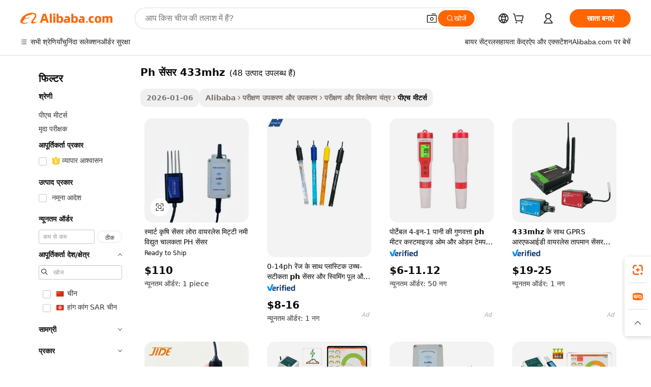

--- FILE ---
content_type: text/html;charset=UTF-8
request_url: https://hindi.alibaba.com/g/ph-sensor-433mhz.html
body_size: 175095
content:

<!-- screen_content -->

    <!-- tangram:5410 begin-->
    <!-- tangram:529998 begin-->
    
<!DOCTYPE html>
<html lang="hi" dir="ltr">
  <head>
        <script>
      window.__BB = {
        scene: window.__bb_scene || 'traffic-free-goods'
      };
      window.__BB.BB_CWV_IGNORE = {
          lcp_element: ['#icbu-buyer-pc-top-banner'],
          lcp_url: [],
        };
      window._timing = {}
      window._timing.first_start = Date.now();
      window.needLoginInspiration = Boolean(false);
      // 变量用于标记页面首次可见时间
      let firstVisibleTime = null;
      if (typeof document.hidden !== 'undefined') {
        // 页面首次加载时直接统计
        if (!document.hidden) {
          firstVisibleTime = Date.now();
          window.__BB_timex = 1
        } else {
          // 页面不可见时监听 visibilitychange 事件
          document.addEventListener('visibilitychange', () => {
            if (!document.hidden) {
              firstVisibleTime = Date.now();
              window.__BB_timex = firstVisibleTime - window.performance.timing.navigationStart
              window.__BB.firstVisibleTime = window.__BB_timex
              console.log("Page became visible after "+ window.__BB_timex + " ms");
            }
          }, { once: true });  // 确保只触发一次
        }
      } else {
        console.warn('Page Visibility API is not supported in this browser.');
      }
    </script>
        <meta name="data-spm" content="a2700">
        <meta name="aplus-xplug" content="NONE">
        <meta name="aplus-icbu-disable-umid" content="1">
        <meta name="google-translate-customization" content="9de59014edaf3b99-22e1cf3b5ca21786-g00bb439a5e9e5f8f-f">
    <meta name="yandex-verification" content="25a76ba8e4443bb3" />
    <meta name="msvalidate.01" content="E3FBF0E89B724C30844BF17C59608E8F" />
    <meta name="viewport" content="width=device-width, initial-scale=1.0, maximum-scale=5.0, user-scalable=yes">
        <link rel="preconnect" href="https://s.alicdn.com/" crossorigin>
    <link rel="dns-prefetch" href="https://s.alicdn.com">
                        <link rel="preload" href="https://s.alicdn.com/@g/alilog/??aplus_plugin_icbufront/index.js,mlog/aplus_v2.js" as="script">
        <link rel="preload" href="https://s.alicdn.com/@img/imgextra/i2/O1CN0153JdbU26g4bILVOyC_!!6000000007690-2-tps-418-58.png" as="image">
        <script>
            window.__APLUS_ABRATE__ = {
        perf_group: 'base64cached',
        scene: "traffic-free-goods",
      };
    </script>
    <meta name="aplus-mmstat-timeout" content="15000">
        <meta content="text/html; charset=utf-8" http-equiv="Content-Type">
          <title>सटीक परीक्षण के लिए उन्नत  ph सेंसर 433mhz  के साथ परिशुद्धता और विश्वसनीयता</title>
      <meta name="keywords" content="ph sensor,ph meter,conductivity temperature moisture ph sensor">
      <meta name="description" content="सटीक ph सेंसर 433mhz के साथ अपनी परीक्षण सटीकता बढ़ाएँ। पेशेवरों के लिए आदर्श, ये उपकरण संचालन को सुव्यवस्थित करने के लिए विश्वसनीय माप और उपयोगकर्ता के अनुकूल इंटरफेस प्रदान करते हैं।">
            <meta name="pagetiming-rate" content="9">
      <meta name="pagetiming-resource-rate" content="4">
                    <link rel="canonical" href="https://hindi.alibaba.com/g/ph-sensor-433mhz.html">
                              <link rel="alternate" hreflang="fr" href="https://french.alibaba.com/g/ph-sensor-433mhz.html">
                  <link rel="alternate" hreflang="de" href="https://german.alibaba.com/g/ph-sensor-433mhz.html">
                  <link rel="alternate" hreflang="pt" href="https://portuguese.alibaba.com/g/ph-sensor-433mhz.html">
                  <link rel="alternate" hreflang="it" href="https://italian.alibaba.com/g/ph-sensor-433mhz.html">
                  <link rel="alternate" hreflang="es" href="https://spanish.alibaba.com/g/ph-sensor-433mhz.html">
                  <link rel="alternate" hreflang="ru" href="https://russian.alibaba.com/g/ph-sensor-433mhz.html">
                  <link rel="alternate" hreflang="ko" href="https://korean.alibaba.com/g/ph-sensor-433mhz.html">
                  <link rel="alternate" hreflang="ar" href="https://arabic.alibaba.com/g/ph-sensor-433mhz.html">
                  <link rel="alternate" hreflang="ja" href="https://japanese.alibaba.com/g/ph-sensor-433mhz.html">
                  <link rel="alternate" hreflang="tr" href="https://turkish.alibaba.com/g/ph-sensor-433mhz.html">
                  <link rel="alternate" hreflang="th" href="https://thai.alibaba.com/g/ph-sensor-433mhz.html">
                  <link rel="alternate" hreflang="vi" href="https://vietnamese.alibaba.com/g/ph-sensor-433mhz.html">
                  <link rel="alternate" hreflang="nl" href="https://dutch.alibaba.com/g/ph-sensor-433mhz.html">
                  <link rel="alternate" hreflang="he" href="https://hebrew.alibaba.com/g/ph-sensor-433mhz.html">
                  <link rel="alternate" hreflang="id" href="https://indonesian.alibaba.com/g/ph-sensor-433mhz.html">
                  <link rel="alternate" hreflang="hi" href="https://hindi.alibaba.com/g/ph-sensor-433mhz.html">
                  <link rel="alternate" hreflang="en" href="https://www.alibaba.com/showroom/ph-sensor-433mhz.html">
                  <link rel="alternate" hreflang="zh" href="https://chinese.alibaba.com/g/ph-sensor-433mhz.html">
                  <link rel="alternate" hreflang="x-default" href="https://www.alibaba.com/showroom/ph-sensor-433mhz.html">
                                        <script>
      // Aplus 配置自动打点
      var queue = window.goldlog_queue || (window.goldlog_queue = []);
      var tags = ["button", "a", "div", "span", "i", "svg", "input", "li", "tr"];
      queue.push(
        {
          action: 'goldlog.appendMetaInfo',
          arguments: [
            'aplus-auto-exp',
            [
              {
                logkey: '/sc.ug_msite.new_product_exp',
                cssSelector: '[data-spm-exp]',
                props: ["data-spm-exp"],
              },
              {
                logkey: '/sc.ug_pc.seolist_product_exp',
                cssSelector: '.traffic-card-gallery',
                props: ["data-spm-exp"],
              }
            ]
          ]
        }
      )
      queue.push({
        action: 'goldlog.setMetaInfo',
        arguments: ['aplus-auto-clk', JSON.stringify(tags.map(tag =>({
          "logkey": "/sc.ug_msite.new_product_clk",
          tag,
          "filter": "data-spm-clk",
          "props": ["data-spm-clk"]
        })))],
      });
    </script>
  </head>
  <div id="icbu-header"><div id="the-new-header" data-version="4.4.0" data-tnh-auto-exp="tnh-expose" data-scenes="search-products" style="position: relative;background-color: #fff;border-bottom: 1px solid #ddd;box-sizing: border-box; font-family:Inter,SF Pro Text,Roboto,Helvetica Neue,Helvetica,Tahoma,Arial,PingFang SC,Microsoft YaHei;"><div style="display: flex;align-items:center;height: 72px;min-width: 1200px;max-width: 1580px;margin: 0 auto;padding: 0 40px;box-sizing: border-box;"><img style="height: 29px; width: 209px;" src="https://s.alicdn.com/@img/imgextra/i2/O1CN0153JdbU26g4bILVOyC_!!6000000007690-2-tps-418-58.png" alt="" /></div><div style="min-width: 1200px;max-width: 1580px;margin: 0 auto;overflow: hidden;font-size: 14px;display: flex;justify-content: space-between;padding: 0 40px;box-sizing: border-box;"><div style="display: flex; align-items: center; justify-content: space-between"><div style="position: relative; height: 36px; padding: 0 28px 0 20px">All categories</div><div style="position: relative; height: 36px; padding-right: 28px">Featured selections</div><div style="position: relative; height: 36px">Trade Assurance</div></div><div style="display: flex; align-items: center; justify-content: space-between"><div style="position: relative; height: 36px; padding-right: 28px">Buyer Central</div><div style="position: relative; height: 36px; padding-right: 28px">Help Center</div><div style="position: relative; height: 36px; padding-right: 28px">Get the app</div><div style="position: relative; height: 36px">Become a supplier</div></div></div></div></div></div>
  <body data-spm="7724857" style="min-height: calc(100vh + 1px)"><script 
id="beacon-aplus"   
src="//s.alicdn.com/@g/alilog/??aplus_plugin_icbufront/index.js,mlog/aplus_v2.js"
exparams="aplus=async&userid=&aplus&ali_beacon_id=&ali_apache_id=&ali_apache_track=&ali_apache_tracktmp=&eagleeye_traceid=2101f47917688461300302638e1337&ip=18%2e223%2e195%2e105&dmtrack_c={ali%5fresin%5ftrace%3dse%5frst%3dnull%7csp%5fviewtype%3dY%7cset%3d3%7cser%3d1007%7cpageId%3dfc64ea976d7a41539ddb2106625bd16f%7cm%5fpageid%3dnull%7cpvmi%3df8f144bab8c3446395d8f74da918218a%7csek%5fsepd%3dph%2b%25E0%25A4%25B8%25E0%25A5%2587%25E0%25A4%2582%25E0%25A4%25B8%25E0%25A4%25B0%2b433mhz%7csek%3dph%2bsensor%2b433mhz%7cse%5fpn%3d1%7cp4pid%3d1ede3132%2d5a84%2d4b7b%2d8b40%2dcec2f1c7e954%7csclkid%3dnull%7cforecast%5fpost%5fcate%3dnull%7cseo%5fnew%5fuser%5fflag%3dfalse%7ccategoryId%3d15370106%7cseo%5fsearch%5fmodel%5fupgrade%5fv2%3d2025070801%7cseo%5fmodule%5fcard%5f20240624%3d202406242%7clong%5ftext%5fgoogle%5ftranslate%5fv2%3d2407142%7cseo%5fcontent%5ftd%5fbottom%5ftext%5fupdate%5fkey%3d2025070801%7cseo%5fsearch%5fmodel%5fupgrade%5fv3%3d2025072201%7cseo%5fsearch%5fmodel%5fmulti%5fupgrade%5fv3%3d2025081101%7cdamo%5falt%5freplace%3dnull%7cwap%5fcross%3d2007659%7cwap%5fcs%5faction%3d2005494%7cAPP%5fVisitor%5fActive%3d26705%7cseo%5fshowroom%5fgoods%5fmix%3d2005244%7cseo%5fdefault%5fcached%5flong%5ftext%5ffrom%5fnew%5fkeyword%5fstep%3d2024122502%7cshowroom%5fgeneral%5ftemplate%3d2005292%7cshowroom%5freview%3d20230308%7cwap%5fcs%5ftext%3dnull%7cstructured%5fdata%3d2025052702%7cseo%5fmulti%5fstyle%5ftext%5fupdate%3d2511182%7cpc%5fnew%5fheader%3dnull%7cseo%5fmeta%5fcate%5ftemplate%5fv1%3d2025042401%7cseo%5fmeta%5ftd%5fsearch%5fkeyword%5fstep%5fv1%3d2025040999%7cshowroom%5fft%5flong%5ftext%5fbaks%3d80802%7cAPP%5fGrowing%5fBuyer%5fHigh%5fIntent%5fActive%3d25488%7cshowroom%5fpc%5fv2019%3d2104%7cAPP%5fProspecting%5fBuyer%3d26712%7ccache%5fcontrol%3d2481986%7cAPP%5fChurned%5fCore%5fBuyer%3d25463%7cseo%5fdefault%5fcached%5flong%5ftext%5fstep%3d24110802%7camp%5flighthouse%5fscore%5fimage%3d19657%7cseo%5fft%5ftranslate%5fgemini%3d25012003%7cwap%5fnode%5fssr%3d2015725%7cdataphant%5fopen%3d27030%7clongtext%5fmulti%5fstyle%5fexpand%5frussian%3d2510141%7cseo%5flongtext%5fgoogle%5fdata%5fsection%3d25021702%7cindustry%5fpopular%5ffloor%3dnull%7cwap%5fad%5fgoods%5fproduct%5finterval%3dnull%7cseo%5fgoods%5fbootom%5fwholesale%5flink%3d2486162%7cseo%5fkeyword%5faatest%3d8%7cseo%5fmiddle%5fwholesale%5flink%3dnull%7cft%5flong%5ftext%5fenpand%5fstep2%3d121602%7cseo%5fft%5flongtext%5fexpand%5fstep3%3d25012102%7cseo%5fwap%5fheadercard%3d2006288%7cAPP%5fChurned%5fInactive%5fVisitor%3d25497%7cAPP%5fGrowing%5fBuyer%5fHigh%5fIntent%5fInactive%3d25484%7cseo%5fmeta%5ftd%5fmulti%5fkey%3d2025061801%7ctop%5frecommend%5f20250120%3d202501201%7clongtext%5fmulti%5fstyle%5fexpand%5ffrench%5fcopy%3d25091802%7clongtext%5fmulti%5fstyle%5fexpand%5ffrench%5fcopy%5fcopy%3d25092502%7clong%5ftext%5fpaa%3d2020801%7cseo%5ffloor%5fexp%3dnull%7cseo%5fshowroom%5falgo%5flink%3d17764%7cseo%5fmeta%5ftd%5faib%5fgeneral%5fkey%3d2025091901%7ccountry%5findustry%3d202311033%7cpc%5ffree%5fswitchtosearch%3d2020529%7cshowroom%5fft%5flong%5ftext%5fenpand%5fstep1%3d101102%7cseo%5fshowroom%5fnorel%3dnull%7cplp%5fstyle%5f25%5fpc%3d202505222%7cseo%5fggs%5flayer%3d10010%7cquery%5fmutil%5flang%5ftranslate%3d2025060300%7cAPP%5fChurned%5fBuyer%3d25468%7cstream%5frender%5fperf%5fopt%3d2309181%7cwap%5fgoods%3d2007383%7cseo%5fshowroom%5fsimilar%5f20240614%3d202406142%7cchinese%5fopen%3d6307%7cquery%5fgpt%5ftranslate%3d20240820%7cad%5fproduct%5finterval%3dnull%7camp%5fto%5fpwa%3d2007359%7cplp%5faib%5fmulti%5fai%5fmeta%3d20250401%7cwap%5fsupplier%5fcontent%3dnull%7cpc%5ffree%5frefactoring%3d20220315%7csso%5foem%5ffloor%3d30031%7cAPP%5fGrowing%5fBuyer%5fInactive%3d25474%7cseo%5fpc%5fnew%5fview%5f20240807%3d202408072%7cseo%5fbottom%5ftext%5fentity%5fkey%5fcopy%3d2025062400%7cstream%5frender%3d433763%7cseo%5fmodule%5fcard%5f20240424%3d202404241%7cseo%5ftitle%5freplace%5f20191226%3d5841%7clongtext%5fmulti%5fstyle%5fexpand%3d25090802%7cgoogleweblight%3d6516%7clighthouse%5fbase64%3dnull%7cAPP%5fProspecting%5fBuyer%5fActive%3d26718%7cad%5fgoods%5fproduct%5finterval%3dnull%7cseo%5fbottom%5fdeep%5fextend%5fkw%5fkey%3d2025071101%7clongtext%5fmulti%5fstyle%5fexpand%5fturkish%3d25102801%7cilink%5fuv%3d20240911%7cwap%5flist%5fwakeup%3d2005832%7ctpp%5fcrosslink%5fpc%3d20205311%7cseo%5ftop%5fbooth%3d18501%7cAPP%5fGrowing%5fBuyer%5fLess%5fActive%3d25472%7cseo%5fsearch%5fmodel%5fupgrade%5frank%3d2025092401%7cgoodslayer%3d7977%7cft%5flong%5ftext%5ftranslate%5fexpand%5fstep1%3d24110802%7cseo%5fheaderstyle%5ftraffic%5fkey%5fv1%3d2025072100%7ccrosslink%5fswitch%3d2008141%7cp4p%5foutline%3d20240328%7cseo%5fmeta%5ftd%5faib%5fv2%5fkey%3d2025091801%7crts%5fmulti%3d2008404%7cAPP%5fVisitor%5fLess%5fActive%3d26693%7cplp%5fstyle%5f25%3d202505192%7ccdn%5fvm%3d2007368%7cwap%5fad%5fproduct%5finterval%3dnull%7cseo%5fsearch%5fmodel%5fmulti%5fupgrade%5frank%3d2025092401%7cpc%5fcard%5fshare%3d2025081201%7cAPP%5fGrowing%5fBuyer%5fHigh%5fIntent%5fLess%5fActive%3d25480%7cgoods%5ftitle%5fsubstitute%3d9618%7cwap%5fscreen%5fexp%3d2025081400%7creact%5fheader%5ftest%3d202502182%7cpc%5fcs%5fcolor%3dnull%7cshowroom%5fft%5flong%5ftext%5ftest%3d72502%7cone%5ftap%5flogin%5fABTest%3d202308153%7cseo%5fhyh%5fshow%5ftags%3d9867%7cplp%5fstructured%5fdata%3d2508182%7cguide%5fdelete%3d2008526%7cseo%5findustry%5ftemplate%3dnull%7cseo%5fmeta%5ftd%5fmulti%5fes%5fkey%3d2025073101%7cseo%5fshowroom%5fdata%5fmix%3d19888%7csso%5ftop%5franking%5ffloor%3d20031%7cseo%5ftd%5fdeep%5fupgrade%5fkey%5fv3%3d2025081101%7cwap%5fue%5fone%3d2025111401%7cshowroom%5fto%5frts%5flink%3d2008480%7ccountrysearch%5ftest%3dnull%7cseo%5fplp%5fdate%5fv2%3d2025102702%7cshowroom%5flist%5fnew%5farrival%3d2811002%7cchannel%5famp%5fto%5fpwa%3dnull%7cseo%5fmulti%5fstyles%5flong%5ftext%3d2503172%7cseo%5fmeta%5ftext%5fmutli%5fcate%5ftemplate%5fv1%3d2025080801%7cseo%5fdefault%5fcached%5fmutil%5flong%5ftext%5fstep%3d24110436%7cseo%5faction%5fpoint%5ftype%3d22823%7cseo%5faib%5ftd%5flaunch%5f20240828%5fcopy%3d202408282%7cseo%5fshowroom%5fwholesale%5flink%3dnull%7cseo%5fperf%5fimprove%3d2023999%7cseo%5fwap%5flist%5fbounce%5f01%3d2063%7cseo%5fwap%5flist%5fbounce%5f02%3d2128%7cAPP%5fGrowing%5fBuyer%5fActive%3d25492%7cvideolayer%3dnull%7cvideo%5fplay%3dnull%7cAPP%5fChurned%5fMember%5fInactive%3d25501%7cseo%5fgoogle%5fnew%5fstruct%3d438326%7ctpp%5ftrace%3dseoKeyword%2dseoKeyword%5fv3%2dbase%2dORIGINAL}&pageid=12dfc3692101ec461768846130&hn=ensearchweb033001236070%2erg%2dus%2deast%2eus44&asid=AQAAAAAyc25ppGw/CwAAAACpQqLH069WLA==&treq=&tres=" async>
</script>
            <style>body{background-color:white;}.no-scrollbar.il-sticky.il-top-0.il-max-h-\[100vh\].il-w-\[200px\].il-flex-shrink-0.il-flex-grow-0.il-overflow-y-scroll{background-color:#FFF;padding-left:12px}</style>
                    <!-- tangram:530006 begin-->
<!--  -->
 <style>
   @keyframes il-spin {
     to {
       transform: rotate(360deg);
     }
   }
   @keyframes il-pulse {
     50% {
       opacity: 0.5;
     }
   }
   .traffic-card-gallery {display: flex;position: relative;flex-direction: column;justify-content: flex-start;border-radius: 0.5rem;background-color: #fff;padding: 0.5rem 0.5rem 1rem;overflow: hidden;font-size: 0.75rem;line-height: 1rem;}
   .traffic-card-list {display: flex;position: relative;flex-direction: row;justify-content: flex-start;border-bottom-width: 1px;background-color: #fff;padding: 1rem;height: 292px;overflow: hidden;font-size: 0.75rem;line-height: 1rem;}
   .product-price {
     b {
       font-size: 22px;
     }
   }
   .skel-loading {
       animation: il-pulse 2s cubic-bezier(0.4, 0, 0.6, 1) infinite;background-color: hsl(60, 4.8%, 95.9%);
   }
 </style>
<div id="first-cached-card">
  <div style="box-sizing:border-box;display: flex;position: absolute;left: 0;right: 0;margin: 0 auto;z-index: 1;min-width: 1200px;max-width: 1580px;padding: 0.75rem 3.25rem 0;pointer-events: none;">
    <!--页面左侧区域-->
    <div style="width: 200px;padding-top: 1rem;padding-left:12px; background-color: #fff;border-radius: 0.25rem">
      <div class="skel-loading" style="height: 1.5rem;width: 50%;border-radius: 0.25rem;"></div>
      <div style="margin-top: 1rem;margin-bottom: 1rem;">
        <div class="skel-loading" style="height: 1rem;width: calc(100% * 5 / 6);"></div>
        <div
          class="skel-loading"
          style="margin-top: 1rem;height: 1rem;width: calc(100% * 8 / 12);"
        ></div>
        <div class="skel-loading" style="margin-top: 1rem;height: 1rem;width: 75%;"></div>
        <div
          class="skel-loading"
          style="margin-top: 1rem;height: 1rem;width: calc(100% * 7 / 12);"
        ></div>
      </div>
      <div class="skel-loading" style="height: 1.5rem;width: 50%;border-radius: 0.25rem;"></div>
      <div style="margin-top: 1rem;margin-bottom: 1rem;">
        <div class="skel-loading" style="height: 1rem;width: calc(100% * 5 / 6);"></div>
        <div
          class="skel-loading"
          style="margin-top: 1rem;height: 1rem;width: calc(100% * 8 / 12);"
        ></div>
        <div class="skel-loading" style="margin-top: 1rem;height: 1rem;width: 75%;"></div>
        <div
          class="skel-loading"
          style="margin-top: 1rem;height: 1rem;width: calc(100% * 7 / 12);"
        ></div>
      </div>
      <div class="skel-loading" style="height: 1.5rem;width: 50%;border-radius: 0.25rem;"></div>
      <div style="margin-top: 1rem;margin-bottom: 1rem;">
        <div class="skel-loading" style="height: 1rem;width: calc(100% * 5 / 6);"></div>
        <div
          class="skel-loading"
          style="margin-top: 1rem;height: 1rem;width: calc(100% * 8 / 12);"
        ></div>
        <div class="skel-loading" style="margin-top: 1rem;height: 1rem;width: 75%;"></div>
        <div
          class="skel-loading"
          style="margin-top: 1rem;height: 1rem;width: calc(100% * 7 / 12);"
        ></div>
      </div>
      <div class="skel-loading" style="height: 1.5rem;width: 50%;border-radius: 0.25rem;"></div>
      <div style="margin-top: 1rem;margin-bottom: 1rem;">
        <div class="skel-loading" style="height: 1rem;width: calc(100% * 5 / 6);"></div>
        <div
          class="skel-loading"
          style="margin-top: 1rem;height: 1rem;width: calc(100% * 8 / 12);"
        ></div>
        <div class="skel-loading" style="margin-top: 1rem;height: 1rem;width: 75%;"></div>
        <div
          class="skel-loading"
          style="margin-top: 1rem;height: 1rem;width: calc(100% * 7 / 12);"
        ></div>
      </div>
      <div class="skel-loading" style="height: 1.5rem;width: 50%;border-radius: 0.25rem;"></div>
      <div style="margin-top: 1rem;margin-bottom: 1rem;">
        <div class="skel-loading" style="height: 1rem;width: calc(100% * 5 / 6);"></div>
        <div
          class="skel-loading"
          style="margin-top: 1rem;height: 1rem;width: calc(100% * 8 / 12);"
        ></div>
        <div class="skel-loading" style="margin-top: 1rem;height: 1rem;width: 75%;"></div>
        <div
          class="skel-loading"
          style="margin-top: 1rem;height: 1rem;width: calc(100% * 7 / 12);"
        ></div>
      </div>
      <div class="skel-loading" style="height: 1.5rem;width: 50%;border-radius: 0.25rem;"></div>
      <div style="margin-top: 1rem;margin-bottom: 1rem;">
        <div class="skel-loading" style="height: 1rem;width: calc(100% * 5 / 6);"></div>
        <div
          class="skel-loading"
          style="margin-top: 1rem;height: 1rem;width: calc(100% * 8 / 12);"
        ></div>
        <div class="skel-loading" style="margin-top: 1rem;height: 1rem;width: 75%;"></div>
        <div
          class="skel-loading"
          style="margin-top: 1rem;height: 1rem;width: calc(100% * 7 / 12);"
        ></div>
      </div>
    </div>
    <!--页面主体区域-->
    <div style="flex: 1 1 0%; overflow: hidden;padding: 0.5rem 0.5rem 0.5rem 1.5rem">
      <div style="height: 1.25rem;margin-bottom: 1rem;"></div>
      <!-- keywords -->
      <div style="margin-bottom: 1rem;height: 1.75rem;font-weight: 700;font-size: 1.25rem;line-height: 1.75rem;"></div>
      <!-- longtext -->
            <div style="width: calc(25% - 0.9rem);pointer-events: auto">
        <div class="traffic-card-gallery">
          <!-- ProductImage -->
          <a href="//www.alibaba.com/product-detail/Smart-Agriculture-Sensor-Lora-Wireless-Soil_1601083629905.html?from=SEO" target="_blank" style="position: relative;margin-bottom: 0.5rem;aspect-ratio: 1;overflow: hidden;border-radius: 0.5rem;">
            <div style="display: flex; overflow: hidden">
              <div style="position: relative;margin: 0;width: 100%;min-width: 0;flex-shrink: 0;flex-grow: 0;flex-basis: 100%;padding: 0;">
                <img style="position: relative; aspect-ratio: 1; width: 100%" src="[data-uri]" loading="eager" />
                <div style="position: absolute;left: 0;bottom: 0;right: 0;top: 0;background-color: #000;opacity: 0.05;"></div>
              </div>
            </div>
          </a>
          <div style="display: flex;flex: 1 1 0%;flex-direction: column;justify-content: space-between;">
            <div>
              <a class="skel-loading" style="margin-top: 0.5rem;display:inline-block;width:100%;height:1rem;" href="//www.alibaba.com/product-detail/Smart-Agriculture-Sensor-Lora-Wireless-Soil_1601083629905.html" target="_blank"></a>
              <a class="skel-loading" style="margin-top: 0.125rem;display:inline-block;width:100%;height:1rem;" href="//www.alibaba.com/product-detail/Smart-Agriculture-Sensor-Lora-Wireless-Soil_1601083629905.html" target="_blank"></a>
              <div class="skel-loading" style="margin-top: 0.25rem;height:1.625rem;width:75%"></div>
              <div class="skel-loading" style="margin-top: 0.5rem;height: 1rem;width:50%"></div>
              <div class="skel-loading" style="margin-top:0.25rem;height:1rem;width:25%"></div>
            </div>
          </div>

        </div>
      </div>

    </div>
  </div>
</div>
<!-- tangram:530006 end-->
            <style>.component-left-filter-callback{display:flex;position:relative;margin-top:10px;height:1200px}.component-left-filter-callback img{width:200px}.component-left-filter-callback i{position:absolute;top:5%;left:50%}.related-search-wrapper{padding:.5rem;--tw-bg-opacity: 1;background-color:#fff;background-color:rgba(255,255,255,var(--tw-bg-opacity, 1));border-width:1px;border-color:var(--input)}.related-search-wrapper .related-search-box{margin:12px 16px}.related-search-wrapper .related-search-box .related-search-title{display:inline;float:start;color:#666;word-wrap:break-word;margin-right:12px;width:13%}.related-search-wrapper .related-search-box .related-search-content{display:flex;flex-wrap:wrap}.related-search-wrapper .related-search-box .related-search-content .related-search-link{margin-right:12px;width:23%;overflow:hidden;color:#666;text-overflow:ellipsis;white-space:nowrap}.product-title img{margin-right:.5rem;display:inline-block;height:1rem;vertical-align:sub}.product-price b{font-size:22px}.similar-icon{position:absolute;bottom:12px;z-index:2;right:12px}.rfq-card{display:inline-block;position:relative;box-sizing:border-box;margin-bottom:36px}.rfq-card .rfq-card-content{display:flex;position:relative;flex-direction:column;align-items:flex-start;background-size:cover;background-color:#fff;padding:12px;width:100%;height:100%}.rfq-card .rfq-card-content .rfq-card-icon{margin-top:50px}.rfq-card .rfq-card-content .rfq-card-icon img{width:45px}.rfq-card .rfq-card-content .rfq-card-top-title{margin-top:14px;color:#222;font-weight:400;font-size:16px}.rfq-card .rfq-card-content .rfq-card-title{margin-top:24px;color:#333;font-weight:800;font-size:20px}.rfq-card .rfq-card-content .rfq-card-input-box{margin-top:24px;width:100%}.rfq-card .rfq-card-content .rfq-card-input-box textarea{box-sizing:border-box;border:1px solid #ddd;border-radius:4px;background-color:#fff;padding:9px 12px;width:100%;height:88px;resize:none;color:#666;font-weight:400;font-size:13px;font-family:inherit}.rfq-card .rfq-card-content .rfq-card-button{margin-top:24px;border:1px solid #666;border-radius:16px;background-color:#fff;width:67%;color:#000;font-weight:700;font-size:14px;line-height:30px;text-align:center}[data-modulename^=ProductList-] div{contain-intrinsic-size:auto 500px}.traffic-card-gallery:hover{--tw-shadow: 0px 2px 6px 2px rgba(0,0,0,.12157);--tw-shadow-colored: 0px 2px 6px 2px var(--tw-shadow-color);box-shadow:0 0 #0000,0 0 #0000,0 2px 6px 2px #0000001f;box-shadow:var(--tw-ring-offset-shadow, 0 0 rgba(0,0,0,0)),var(--tw-ring-shadow, 0 0 rgba(0,0,0,0)),var(--tw-shadow);z-index:10}.traffic-card-gallery{position:relative;display:flex;flex-direction:column;justify-content:flex-start;overflow:hidden;border-radius:.75rem;--tw-bg-opacity: 1;background-color:#fff;background-color:rgba(255,255,255,var(--tw-bg-opacity, 1));padding:.5rem;font-size:.75rem;line-height:1rem}.traffic-card-list{position:relative;display:flex;height:292px;flex-direction:row;justify-content:flex-start;overflow:hidden;border-bottom-width:1px;--tw-bg-opacity: 1;background-color:#fff;background-color:rgba(255,255,255,var(--tw-bg-opacity, 1));padding:1rem;font-size:.75rem;line-height:1rem}.traffic-card-g-industry:hover{--tw-shadow: 0 0 10px rgba(0,0,0,.1);--tw-shadow-colored: 0 0 10px var(--tw-shadow-color);box-shadow:0 0 #0000,0 0 #0000,0 0 10px #0000001a;box-shadow:var(--tw-ring-offset-shadow, 0 0 rgba(0,0,0,0)),var(--tw-ring-shadow, 0 0 rgba(0,0,0,0)),var(--tw-shadow)}.traffic-card-g-industry{position:relative;border-radius:var(--radius);--tw-bg-opacity: 1;background-color:#fff;background-color:rgba(255,255,255,var(--tw-bg-opacity, 1));padding:1.25rem .75rem .75rem;font-size:.875rem;line-height:1.25rem}.module-filter-section-wrapper{max-height:none!important;overflow-x:hidden}*,:before,:after{--tw-border-spacing-x: 0;--tw-border-spacing-y: 0;--tw-translate-x: 0;--tw-translate-y: 0;--tw-rotate: 0;--tw-skew-x: 0;--tw-skew-y: 0;--tw-scale-x: 1;--tw-scale-y: 1;--tw-pan-x: ;--tw-pan-y: ;--tw-pinch-zoom: ;--tw-scroll-snap-strictness: proximity;--tw-gradient-from-position: ;--tw-gradient-via-position: ;--tw-gradient-to-position: ;--tw-ordinal: ;--tw-slashed-zero: ;--tw-numeric-figure: ;--tw-numeric-spacing: ;--tw-numeric-fraction: ;--tw-ring-inset: ;--tw-ring-offset-width: 0px;--tw-ring-offset-color: #fff;--tw-ring-color: rgba(59, 130, 246, .5);--tw-ring-offset-shadow: 0 0 rgba(0,0,0,0);--tw-ring-shadow: 0 0 rgba(0,0,0,0);--tw-shadow: 0 0 rgba(0,0,0,0);--tw-shadow-colored: 0 0 rgba(0,0,0,0);--tw-blur: ;--tw-brightness: ;--tw-contrast: ;--tw-grayscale: ;--tw-hue-rotate: ;--tw-invert: ;--tw-saturate: ;--tw-sepia: ;--tw-drop-shadow: ;--tw-backdrop-blur: ;--tw-backdrop-brightness: ;--tw-backdrop-contrast: ;--tw-backdrop-grayscale: ;--tw-backdrop-hue-rotate: ;--tw-backdrop-invert: ;--tw-backdrop-opacity: ;--tw-backdrop-saturate: ;--tw-backdrop-sepia: ;--tw-contain-size: ;--tw-contain-layout: ;--tw-contain-paint: ;--tw-contain-style: }::backdrop{--tw-border-spacing-x: 0;--tw-border-spacing-y: 0;--tw-translate-x: 0;--tw-translate-y: 0;--tw-rotate: 0;--tw-skew-x: 0;--tw-skew-y: 0;--tw-scale-x: 1;--tw-scale-y: 1;--tw-pan-x: ;--tw-pan-y: ;--tw-pinch-zoom: ;--tw-scroll-snap-strictness: proximity;--tw-gradient-from-position: ;--tw-gradient-via-position: ;--tw-gradient-to-position: ;--tw-ordinal: ;--tw-slashed-zero: ;--tw-numeric-figure: ;--tw-numeric-spacing: ;--tw-numeric-fraction: ;--tw-ring-inset: ;--tw-ring-offset-width: 0px;--tw-ring-offset-color: #fff;--tw-ring-color: rgba(59, 130, 246, .5);--tw-ring-offset-shadow: 0 0 rgba(0,0,0,0);--tw-ring-shadow: 0 0 rgba(0,0,0,0);--tw-shadow: 0 0 rgba(0,0,0,0);--tw-shadow-colored: 0 0 rgba(0,0,0,0);--tw-blur: ;--tw-brightness: ;--tw-contrast: ;--tw-grayscale: ;--tw-hue-rotate: ;--tw-invert: ;--tw-saturate: ;--tw-sepia: ;--tw-drop-shadow: ;--tw-backdrop-blur: ;--tw-backdrop-brightness: ;--tw-backdrop-contrast: ;--tw-backdrop-grayscale: ;--tw-backdrop-hue-rotate: ;--tw-backdrop-invert: ;--tw-backdrop-opacity: ;--tw-backdrop-saturate: ;--tw-backdrop-sepia: ;--tw-contain-size: ;--tw-contain-layout: ;--tw-contain-paint: ;--tw-contain-style: }*,:before,:after{box-sizing:border-box;border-width:0;border-style:solid;border-color:#e5e7eb}:before,:after{--tw-content: ""}html,:host{line-height:1.5;-webkit-text-size-adjust:100%;-moz-tab-size:4;-o-tab-size:4;tab-size:4;font-family:ui-sans-serif,system-ui,-apple-system,Segoe UI,Roboto,Ubuntu,Cantarell,Noto Sans,sans-serif,"Apple Color Emoji","Segoe UI Emoji",Segoe UI Symbol,"Noto Color Emoji";font-feature-settings:normal;font-variation-settings:normal;-webkit-tap-highlight-color:transparent}body{margin:0;line-height:inherit}hr{height:0;color:inherit;border-top-width:1px}abbr:where([title]){text-decoration:underline;-webkit-text-decoration:underline dotted;text-decoration:underline dotted}h1,h2,h3,h4,h5,h6{font-size:inherit;font-weight:inherit}a{color:inherit;text-decoration:inherit}b,strong{font-weight:bolder}code,kbd,samp,pre{font-family:ui-monospace,SFMono-Regular,Menlo,Monaco,Consolas,Liberation Mono,Courier New,monospace;font-feature-settings:normal;font-variation-settings:normal;font-size:1em}small{font-size:80%}sub,sup{font-size:75%;line-height:0;position:relative;vertical-align:baseline}sub{bottom:-.25em}sup{top:-.5em}table{text-indent:0;border-color:inherit;border-collapse:collapse}button,input,optgroup,select,textarea{font-family:inherit;font-feature-settings:inherit;font-variation-settings:inherit;font-size:100%;font-weight:inherit;line-height:inherit;letter-spacing:inherit;color:inherit;margin:0;padding:0}button,select{text-transform:none}button,input:where([type=button]),input:where([type=reset]),input:where([type=submit]){-webkit-appearance:button;background-color:transparent;background-image:none}:-moz-focusring{outline:auto}:-moz-ui-invalid{box-shadow:none}progress{vertical-align:baseline}::-webkit-inner-spin-button,::-webkit-outer-spin-button{height:auto}[type=search]{-webkit-appearance:textfield;outline-offset:-2px}::-webkit-search-decoration{-webkit-appearance:none}::-webkit-file-upload-button{-webkit-appearance:button;font:inherit}summary{display:list-item}blockquote,dl,dd,h1,h2,h3,h4,h5,h6,hr,figure,p,pre{margin:0}fieldset{margin:0;padding:0}legend{padding:0}ol,ul,menu{list-style:none;margin:0;padding:0}dialog{padding:0}textarea{resize:vertical}input::-moz-placeholder,textarea::-moz-placeholder{opacity:1;color:#9ca3af}input::placeholder,textarea::placeholder{opacity:1;color:#9ca3af}button,[role=button]{cursor:pointer}:disabled{cursor:default}img,svg,video,canvas,audio,iframe,embed,object{display:block;vertical-align:middle}img,video{max-width:100%;height:auto}[hidden]:where(:not([hidden=until-found])){display:none}:root{--background: hsl(0, 0%, 100%);--foreground: hsl(20, 14.3%, 4.1%);--card: hsl(0, 0%, 100%);--card-foreground: hsl(20, 14.3%, 4.1%);--popover: hsl(0, 0%, 100%);--popover-foreground: hsl(20, 14.3%, 4.1%);--primary: hsl(24, 100%, 50%);--primary-foreground: hsl(60, 9.1%, 97.8%);--secondary: hsl(60, 4.8%, 95.9%);--secondary-foreground: #333;--muted: hsl(60, 4.8%, 95.9%);--muted-foreground: hsl(25, 5.3%, 44.7%);--accent: hsl(60, 4.8%, 95.9%);--accent-foreground: hsl(24, 9.8%, 10%);--destructive: hsl(0, 84.2%, 60.2%);--destructive-foreground: hsl(60, 9.1%, 97.8%);--border: hsl(20, 5.9%, 90%);--input: hsl(20, 5.9%, 90%);--ring: hsl(24.6, 95%, 53.1%);--radius: 1rem}.dark{--background: hsl(20, 14.3%, 4.1%);--foreground: hsl(60, 9.1%, 97.8%);--card: hsl(20, 14.3%, 4.1%);--card-foreground: hsl(60, 9.1%, 97.8%);--popover: hsl(20, 14.3%, 4.1%);--popover-foreground: hsl(60, 9.1%, 97.8%);--primary: hsl(20.5, 90.2%, 48.2%);--primary-foreground: hsl(60, 9.1%, 97.8%);--secondary: hsl(12, 6.5%, 15.1%);--secondary-foreground: hsl(60, 9.1%, 97.8%);--muted: hsl(12, 6.5%, 15.1%);--muted-foreground: hsl(24, 5.4%, 63.9%);--accent: hsl(12, 6.5%, 15.1%);--accent-foreground: hsl(60, 9.1%, 97.8%);--destructive: hsl(0, 72.2%, 50.6%);--destructive-foreground: hsl(60, 9.1%, 97.8%);--border: hsl(12, 6.5%, 15.1%);--input: hsl(12, 6.5%, 15.1%);--ring: hsl(20.5, 90.2%, 48.2%)}*{border-color:#e7e5e4;border-color:var(--border)}body{background-color:#fff;background-color:var(--background);color:#0c0a09;color:var(--foreground)}.il-sr-only{position:absolute;width:1px;height:1px;padding:0;margin:-1px;overflow:hidden;clip:rect(0,0,0,0);white-space:nowrap;border-width:0}.il-invisible{visibility:hidden}.il-fixed{position:fixed}.il-absolute{position:absolute}.il-relative{position:relative}.il-sticky{position:sticky}.il-inset-0{inset:0}.il--bottom-12{bottom:-3rem}.il--top-12{top:-3rem}.il-bottom-0{bottom:0}.il-bottom-2{bottom:.5rem}.il-bottom-3{bottom:.75rem}.il-bottom-4{bottom:1rem}.il-end-0{right:0}.il-end-2{right:.5rem}.il-end-3{right:.75rem}.il-end-4{right:1rem}.il-left-0{left:0}.il-left-3{left:.75rem}.il-right-0{right:0}.il-right-2{right:.5rem}.il-right-3{right:.75rem}.il-start-0{left:0}.il-start-1\/2{left:50%}.il-start-2{left:.5rem}.il-start-3{left:.75rem}.il-start-\[50\%\]{left:50%}.il-top-0{top:0}.il-top-1\/2{top:50%}.il-top-16{top:4rem}.il-top-4{top:1rem}.il-top-\[50\%\]{top:50%}.il-z-10{z-index:10}.il-z-50{z-index:50}.il-z-\[9999\]{z-index:9999}.il-col-span-4{grid-column:span 4 / span 4}.il-m-0{margin:0}.il-m-3{margin:.75rem}.il-m-auto{margin:auto}.il-mx-auto{margin-left:auto;margin-right:auto}.il-my-3{margin-top:.75rem;margin-bottom:.75rem}.il-my-5{margin-top:1.25rem;margin-bottom:1.25rem}.il-my-auto{margin-top:auto;margin-bottom:auto}.\!il-mb-4{margin-bottom:1rem!important}.il--mt-4{margin-top:-1rem}.il-mb-0{margin-bottom:0}.il-mb-1{margin-bottom:.25rem}.il-mb-2{margin-bottom:.5rem}.il-mb-3{margin-bottom:.75rem}.il-mb-4{margin-bottom:1rem}.il-mb-5{margin-bottom:1.25rem}.il-mb-6{margin-bottom:1.5rem}.il-mb-8{margin-bottom:2rem}.il-mb-\[-0\.75rem\]{margin-bottom:-.75rem}.il-mb-\[0\.125rem\]{margin-bottom:.125rem}.il-me-1{margin-right:.25rem}.il-me-2{margin-right:.5rem}.il-me-3{margin-right:.75rem}.il-me-auto{margin-right:auto}.il-mr-1{margin-right:.25rem}.il-mr-2{margin-right:.5rem}.il-ms-1{margin-left:.25rem}.il-ms-4{margin-left:1rem}.il-ms-5{margin-left:1.25rem}.il-ms-8{margin-left:2rem}.il-ms-\[\.375rem\]{margin-left:.375rem}.il-ms-auto{margin-left:auto}.il-mt-0{margin-top:0}.il-mt-0\.5{margin-top:.125rem}.il-mt-1{margin-top:.25rem}.il-mt-2{margin-top:.5rem}.il-mt-3{margin-top:.75rem}.il-mt-4{margin-top:1rem}.il-mt-6{margin-top:1.5rem}.il-line-clamp-1{overflow:hidden;display:-webkit-box;-webkit-box-orient:vertical;-webkit-line-clamp:1}.il-line-clamp-2{overflow:hidden;display:-webkit-box;-webkit-box-orient:vertical;-webkit-line-clamp:2}.il-line-clamp-6{overflow:hidden;display:-webkit-box;-webkit-box-orient:vertical;-webkit-line-clamp:6}.il-inline-block{display:inline-block}.il-inline{display:inline}.il-flex{display:flex}.il-inline-flex{display:inline-flex}.il-grid{display:grid}.il-aspect-square{aspect-ratio:1 / 1}.il-size-5{width:1.25rem;height:1.25rem}.il-h-1{height:.25rem}.il-h-10{height:2.5rem}.il-h-11{height:2.75rem}.il-h-20{height:5rem}.il-h-24{height:6rem}.il-h-3\.5{height:.875rem}.il-h-4{height:1rem}.il-h-40{height:10rem}.il-h-6{height:1.5rem}.il-h-8{height:2rem}.il-h-9{height:2.25rem}.il-h-\[150px\]{height:150px}.il-h-\[152px\]{height:152px}.il-h-\[18\.25rem\]{height:18.25rem}.il-h-\[292px\]{height:292px}.il-h-\[600px\]{height:600px}.il-h-auto{height:auto}.il-h-fit{height:-moz-fit-content;height:fit-content}.il-h-full{height:100%}.il-h-screen{height:100vh}.il-max-h-\[100vh\]{max-height:100vh}.il-w-1\/2{width:50%}.il-w-10{width:2.5rem}.il-w-10\/12{width:83.333333%}.il-w-4{width:1rem}.il-w-6{width:1.5rem}.il-w-64{width:16rem}.il-w-7\/12{width:58.333333%}.il-w-72{width:18rem}.il-w-8{width:2rem}.il-w-8\/12{width:66.666667%}.il-w-9{width:2.25rem}.il-w-9\/12{width:75%}.il-w-\[200px\]{width:200px}.il-w-\[84px\]{width:84px}.il-w-fit{width:-moz-fit-content;width:fit-content}.il-w-full{width:100%}.il-w-screen{width:100vw}.il-min-w-0{min-width:0px}.il-min-w-3{min-width:.75rem}.il-min-w-\[1200px\]{min-width:1200px}.il-max-w-\[1000px\]{max-width:1000px}.il-max-w-\[1580px\]{max-width:1580px}.il-max-w-full{max-width:100%}.il-max-w-lg{max-width:32rem}.il-flex-1{flex:1 1 0%}.il-flex-shrink-0,.il-shrink-0{flex-shrink:0}.il-flex-grow-0,.il-grow-0{flex-grow:0}.il-basis-24{flex-basis:6rem}.il-basis-full{flex-basis:100%}.il-origin-\[--radix-tooltip-content-transform-origin\]{transform-origin:var(--radix-tooltip-content-transform-origin)}.il--translate-x-1\/2{--tw-translate-x: -50%;transform:translate(-50%,var(--tw-translate-y)) rotate(var(--tw-rotate)) skew(var(--tw-skew-x)) skewY(var(--tw-skew-y)) scaleX(var(--tw-scale-x)) scaleY(var(--tw-scale-y));transform:translate(var(--tw-translate-x),var(--tw-translate-y)) rotate(var(--tw-rotate)) skew(var(--tw-skew-x)) skewY(var(--tw-skew-y)) scaleX(var(--tw-scale-x)) scaleY(var(--tw-scale-y))}.il--translate-y-1\/2{--tw-translate-y: -50%;transform:translate(var(--tw-translate-x),-50%) rotate(var(--tw-rotate)) skew(var(--tw-skew-x)) skewY(var(--tw-skew-y)) scaleX(var(--tw-scale-x)) scaleY(var(--tw-scale-y));transform:translate(var(--tw-translate-x),var(--tw-translate-y)) rotate(var(--tw-rotate)) skew(var(--tw-skew-x)) skewY(var(--tw-skew-y)) scaleX(var(--tw-scale-x)) scaleY(var(--tw-scale-y))}.il-translate-x-\[-50\%\]{--tw-translate-x: -50%;transform:translate(-50%,var(--tw-translate-y)) rotate(var(--tw-rotate)) skew(var(--tw-skew-x)) skewY(var(--tw-skew-y)) scaleX(var(--tw-scale-x)) scaleY(var(--tw-scale-y));transform:translate(var(--tw-translate-x),var(--tw-translate-y)) rotate(var(--tw-rotate)) skew(var(--tw-skew-x)) skewY(var(--tw-skew-y)) scaleX(var(--tw-scale-x)) scaleY(var(--tw-scale-y))}.il-translate-y-\[-50\%\]{--tw-translate-y: -50%;transform:translate(var(--tw-translate-x),-50%) rotate(var(--tw-rotate)) skew(var(--tw-skew-x)) skewY(var(--tw-skew-y)) scaleX(var(--tw-scale-x)) scaleY(var(--tw-scale-y));transform:translate(var(--tw-translate-x),var(--tw-translate-y)) rotate(var(--tw-rotate)) skew(var(--tw-skew-x)) skewY(var(--tw-skew-y)) scaleX(var(--tw-scale-x)) scaleY(var(--tw-scale-y))}.il-rotate-90{--tw-rotate: 90deg;transform:translate(var(--tw-translate-x),var(--tw-translate-y)) rotate(90deg) skew(var(--tw-skew-x)) skewY(var(--tw-skew-y)) scaleX(var(--tw-scale-x)) scaleY(var(--tw-scale-y));transform:translate(var(--tw-translate-x),var(--tw-translate-y)) rotate(var(--tw-rotate)) skew(var(--tw-skew-x)) skewY(var(--tw-skew-y)) scaleX(var(--tw-scale-x)) scaleY(var(--tw-scale-y))}@keyframes il-pulse{50%{opacity:.5}}.il-animate-pulse{animation:il-pulse 2s cubic-bezier(.4,0,.6,1) infinite}@keyframes il-spin{to{transform:rotate(360deg)}}.il-animate-spin{animation:il-spin 1s linear infinite}.il-cursor-pointer{cursor:pointer}.il-list-disc{list-style-type:disc}.il-grid-cols-2{grid-template-columns:repeat(2,minmax(0,1fr))}.il-grid-cols-4{grid-template-columns:repeat(4,minmax(0,1fr))}.il-flex-row{flex-direction:row}.il-flex-col{flex-direction:column}.il-flex-col-reverse{flex-direction:column-reverse}.il-flex-wrap{flex-wrap:wrap}.il-flex-nowrap{flex-wrap:nowrap}.il-items-start{align-items:flex-start}.il-items-center{align-items:center}.il-items-baseline{align-items:baseline}.il-justify-start{justify-content:flex-start}.il-justify-end{justify-content:flex-end}.il-justify-center{justify-content:center}.il-justify-between{justify-content:space-between}.il-gap-1{gap:.25rem}.il-gap-1\.5{gap:.375rem}.il-gap-10{gap:2.5rem}.il-gap-2{gap:.5rem}.il-gap-3{gap:.75rem}.il-gap-4{gap:1rem}.il-gap-8{gap:2rem}.il-gap-\[\.0938rem\]{gap:.0938rem}.il-gap-\[\.375rem\]{gap:.375rem}.il-gap-\[0\.125rem\]{gap:.125rem}.\!il-gap-x-5{-moz-column-gap:1.25rem!important;column-gap:1.25rem!important}.\!il-gap-y-5{row-gap:1.25rem!important}.il-space-y-1\.5>:not([hidden])~:not([hidden]){--tw-space-y-reverse: 0;margin-top:calc(.375rem * (1 - var(--tw-space-y-reverse)));margin-top:.375rem;margin-top:calc(.375rem * calc(1 - var(--tw-space-y-reverse)));margin-bottom:0rem;margin-bottom:calc(.375rem * var(--tw-space-y-reverse))}.il-space-y-4>:not([hidden])~:not([hidden]){--tw-space-y-reverse: 0;margin-top:calc(1rem * (1 - var(--tw-space-y-reverse)));margin-top:1rem;margin-top:calc(1rem * calc(1 - var(--tw-space-y-reverse)));margin-bottom:0rem;margin-bottom:calc(1rem * var(--tw-space-y-reverse))}.il-overflow-hidden{overflow:hidden}.il-overflow-y-auto{overflow-y:auto}.il-overflow-y-scroll{overflow-y:scroll}.il-truncate{overflow:hidden;text-overflow:ellipsis;white-space:nowrap}.il-text-ellipsis{text-overflow:ellipsis}.il-whitespace-normal{white-space:normal}.il-whitespace-nowrap{white-space:nowrap}.il-break-normal{word-wrap:normal;word-break:normal}.il-break-words{word-wrap:break-word}.il-break-all{word-break:break-all}.il-rounded{border-radius:.25rem}.il-rounded-2xl{border-radius:1rem}.il-rounded-\[0\.5rem\]{border-radius:.5rem}.il-rounded-\[1\.25rem\]{border-radius:1.25rem}.il-rounded-full{border-radius:9999px}.il-rounded-lg{border-radius:1rem;border-radius:var(--radius)}.il-rounded-md{border-radius:calc(1rem - 2px);border-radius:calc(var(--radius) - 2px)}.il-rounded-sm{border-radius:calc(1rem - 4px);border-radius:calc(var(--radius) - 4px)}.il-rounded-xl{border-radius:.75rem}.il-border,.il-border-\[1px\]{border-width:1px}.il-border-b,.il-border-b-\[1px\]{border-bottom-width:1px}.il-border-solid{border-style:solid}.il-border-none{border-style:none}.il-border-\[\#222\]{--tw-border-opacity: 1;border-color:#222;border-color:rgba(34,34,34,var(--tw-border-opacity, 1))}.il-border-\[\#DDD\]{--tw-border-opacity: 1;border-color:#ddd;border-color:rgba(221,221,221,var(--tw-border-opacity, 1))}.il-border-foreground{border-color:#0c0a09;border-color:var(--foreground)}.il-border-input{border-color:#e7e5e4;border-color:var(--input)}.il-bg-\[\#F8F8F8\]{--tw-bg-opacity: 1;background-color:#f8f8f8;background-color:rgba(248,248,248,var(--tw-bg-opacity, 1))}.il-bg-\[\#d9d9d963\]{background-color:#d9d9d963}.il-bg-accent{background-color:#f5f5f4;background-color:var(--accent)}.il-bg-background{background-color:#fff;background-color:var(--background)}.il-bg-black{--tw-bg-opacity: 1;background-color:#000;background-color:rgba(0,0,0,var(--tw-bg-opacity, 1))}.il-bg-black\/80{background-color:#000c}.il-bg-destructive{background-color:#ef4444;background-color:var(--destructive)}.il-bg-gray-300{--tw-bg-opacity: 1;background-color:#d1d5db;background-color:rgba(209,213,219,var(--tw-bg-opacity, 1))}.il-bg-muted{background-color:#f5f5f4;background-color:var(--muted)}.il-bg-orange-500{--tw-bg-opacity: 1;background-color:#f97316;background-color:rgba(249,115,22,var(--tw-bg-opacity, 1))}.il-bg-popover{background-color:#fff;background-color:var(--popover)}.il-bg-primary{background-color:#f60;background-color:var(--primary)}.il-bg-secondary{background-color:#f5f5f4;background-color:var(--secondary)}.il-bg-transparent{background-color:transparent}.il-bg-white{--tw-bg-opacity: 1;background-color:#fff;background-color:rgba(255,255,255,var(--tw-bg-opacity, 1))}.il-bg-opacity-80{--tw-bg-opacity: .8}.il-bg-cover{background-size:cover}.il-bg-no-repeat{background-repeat:no-repeat}.il-fill-black{fill:#000}.il-object-cover{-o-object-fit:cover;object-fit:cover}.il-p-0{padding:0}.il-p-1{padding:.25rem}.il-p-2{padding:.5rem}.il-p-3{padding:.75rem}.il-p-4{padding:1rem}.il-p-5{padding:1.25rem}.il-p-6{padding:1.5rem}.il-px-2{padding-left:.5rem;padding-right:.5rem}.il-px-3{padding-left:.75rem;padding-right:.75rem}.il-py-0\.5{padding-top:.125rem;padding-bottom:.125rem}.il-py-1\.5{padding-top:.375rem;padding-bottom:.375rem}.il-py-10{padding-top:2.5rem;padding-bottom:2.5rem}.il-py-2{padding-top:.5rem;padding-bottom:.5rem}.il-py-3{padding-top:.75rem;padding-bottom:.75rem}.il-pb-0{padding-bottom:0}.il-pb-3{padding-bottom:.75rem}.il-pb-4{padding-bottom:1rem}.il-pb-8{padding-bottom:2rem}.il-pe-0{padding-right:0}.il-pe-2{padding-right:.5rem}.il-pe-3{padding-right:.75rem}.il-pe-4{padding-right:1rem}.il-pe-6{padding-right:1.5rem}.il-pe-8{padding-right:2rem}.il-pe-\[12px\]{padding-right:12px}.il-pe-\[3\.25rem\]{padding-right:3.25rem}.il-pl-4{padding-left:1rem}.il-ps-0{padding-left:0}.il-ps-2{padding-left:.5rem}.il-ps-3{padding-left:.75rem}.il-ps-4{padding-left:1rem}.il-ps-6{padding-left:1.5rem}.il-ps-8{padding-left:2rem}.il-ps-\[12px\]{padding-left:12px}.il-ps-\[3\.25rem\]{padding-left:3.25rem}.il-pt-10{padding-top:2.5rem}.il-pt-4{padding-top:1rem}.il-pt-5{padding-top:1.25rem}.il-pt-6{padding-top:1.5rem}.il-pt-7{padding-top:1.75rem}.il-text-center{text-align:center}.il-text-start{text-align:left}.il-text-2xl{font-size:1.5rem;line-height:2rem}.il-text-base{font-size:1rem;line-height:1.5rem}.il-text-lg{font-size:1.125rem;line-height:1.75rem}.il-text-sm{font-size:.875rem;line-height:1.25rem}.il-text-xl{font-size:1.25rem;line-height:1.75rem}.il-text-xs{font-size:.75rem;line-height:1rem}.il-font-\[600\]{font-weight:600}.il-font-bold{font-weight:700}.il-font-medium{font-weight:500}.il-font-normal{font-weight:400}.il-font-semibold{font-weight:600}.il-leading-3{line-height:.75rem}.il-leading-4{line-height:1rem}.il-leading-\[1\.43\]{line-height:1.43}.il-leading-\[18px\]{line-height:18px}.il-leading-\[26px\]{line-height:26px}.il-leading-none{line-height:1}.il-tracking-tight{letter-spacing:-.025em}.il-text-\[\#00820D\]{--tw-text-opacity: 1;color:#00820d;color:rgba(0,130,13,var(--tw-text-opacity, 1))}.il-text-\[\#222\]{--tw-text-opacity: 1;color:#222;color:rgba(34,34,34,var(--tw-text-opacity, 1))}.il-text-\[\#444\]{--tw-text-opacity: 1;color:#444;color:rgba(68,68,68,var(--tw-text-opacity, 1))}.il-text-\[\#4B1D1F\]{--tw-text-opacity: 1;color:#4b1d1f;color:rgba(75,29,31,var(--tw-text-opacity, 1))}.il-text-\[\#767676\]{--tw-text-opacity: 1;color:#767676;color:rgba(118,118,118,var(--tw-text-opacity, 1))}.il-text-\[\#D04A0A\]{--tw-text-opacity: 1;color:#d04a0a;color:rgba(208,74,10,var(--tw-text-opacity, 1))}.il-text-\[\#F7421E\]{--tw-text-opacity: 1;color:#f7421e;color:rgba(247,66,30,var(--tw-text-opacity, 1))}.il-text-\[\#FF6600\]{--tw-text-opacity: 1;color:#f60;color:rgba(255,102,0,var(--tw-text-opacity, 1))}.il-text-\[\#f7421e\]{--tw-text-opacity: 1;color:#f7421e;color:rgba(247,66,30,var(--tw-text-opacity, 1))}.il-text-destructive-foreground{color:#fafaf9;color:var(--destructive-foreground)}.il-text-foreground{color:#0c0a09;color:var(--foreground)}.il-text-muted-foreground{color:#78716c;color:var(--muted-foreground)}.il-text-popover-foreground{color:#0c0a09;color:var(--popover-foreground)}.il-text-primary{color:#f60;color:var(--primary)}.il-text-primary-foreground{color:#fafaf9;color:var(--primary-foreground)}.il-text-secondary-foreground{color:#333;color:var(--secondary-foreground)}.il-text-white{--tw-text-opacity: 1;color:#fff;color:rgba(255,255,255,var(--tw-text-opacity, 1))}.il-underline{text-decoration-line:underline}.il-line-through{text-decoration-line:line-through}.il-underline-offset-4{text-underline-offset:4px}.il-opacity-5{opacity:.05}.il-opacity-70{opacity:.7}.il-shadow-\[0_2px_6px_2px_rgba\(0\,0\,0\,0\.12\)\]{--tw-shadow: 0 2px 6px 2px rgba(0,0,0,.12);--tw-shadow-colored: 0 2px 6px 2px var(--tw-shadow-color);box-shadow:0 0 #0000,0 0 #0000,0 2px 6px 2px #0000001f;box-shadow:var(--tw-ring-offset-shadow, 0 0 rgba(0,0,0,0)),var(--tw-ring-shadow, 0 0 rgba(0,0,0,0)),var(--tw-shadow)}.il-shadow-cards{--tw-shadow: 0 0 10px rgba(0,0,0,.1);--tw-shadow-colored: 0 0 10px var(--tw-shadow-color);box-shadow:0 0 #0000,0 0 #0000,0 0 10px #0000001a;box-shadow:var(--tw-ring-offset-shadow, 0 0 rgba(0,0,0,0)),var(--tw-ring-shadow, 0 0 rgba(0,0,0,0)),var(--tw-shadow)}.il-shadow-lg{--tw-shadow: 0 10px 15px -3px rgba(0, 0, 0, .1), 0 4px 6px -4px rgba(0, 0, 0, .1);--tw-shadow-colored: 0 10px 15px -3px var(--tw-shadow-color), 0 4px 6px -4px var(--tw-shadow-color);box-shadow:0 0 #0000,0 0 #0000,0 10px 15px -3px #0000001a,0 4px 6px -4px #0000001a;box-shadow:var(--tw-ring-offset-shadow, 0 0 rgba(0,0,0,0)),var(--tw-ring-shadow, 0 0 rgba(0,0,0,0)),var(--tw-shadow)}.il-shadow-md{--tw-shadow: 0 4px 6px -1px rgba(0, 0, 0, .1), 0 2px 4px -2px rgba(0, 0, 0, .1);--tw-shadow-colored: 0 4px 6px -1px var(--tw-shadow-color), 0 2px 4px -2px var(--tw-shadow-color);box-shadow:0 0 #0000,0 0 #0000,0 4px 6px -1px #0000001a,0 2px 4px -2px #0000001a;box-shadow:var(--tw-ring-offset-shadow, 0 0 rgba(0,0,0,0)),var(--tw-ring-shadow, 0 0 rgba(0,0,0,0)),var(--tw-shadow)}.il-outline-none{outline:2px solid transparent;outline-offset:2px}.il-outline-1{outline-width:1px}.il-ring-offset-background{--tw-ring-offset-color: var(--background)}.il-transition-colors{transition-property:color,background-color,border-color,text-decoration-color,fill,stroke;transition-timing-function:cubic-bezier(.4,0,.2,1);transition-duration:.15s}.il-transition-opacity{transition-property:opacity;transition-timing-function:cubic-bezier(.4,0,.2,1);transition-duration:.15s}.il-transition-transform{transition-property:transform;transition-timing-function:cubic-bezier(.4,0,.2,1);transition-duration:.15s}.il-duration-200{transition-duration:.2s}.il-duration-300{transition-duration:.3s}.il-ease-in-out{transition-timing-function:cubic-bezier(.4,0,.2,1)}@keyframes enter{0%{opacity:1;opacity:var(--tw-enter-opacity, 1);transform:translateZ(0) scaleZ(1) rotate(0);transform:translate3d(var(--tw-enter-translate-x, 0),var(--tw-enter-translate-y, 0),0) scale3d(var(--tw-enter-scale, 1),var(--tw-enter-scale, 1),var(--tw-enter-scale, 1)) rotate(var(--tw-enter-rotate, 0))}}@keyframes exit{to{opacity:1;opacity:var(--tw-exit-opacity, 1);transform:translateZ(0) scaleZ(1) rotate(0);transform:translate3d(var(--tw-exit-translate-x, 0),var(--tw-exit-translate-y, 0),0) scale3d(var(--tw-exit-scale, 1),var(--tw-exit-scale, 1),var(--tw-exit-scale, 1)) rotate(var(--tw-exit-rotate, 0))}}.il-animate-in{animation-name:enter;animation-duration:.15s;--tw-enter-opacity: initial;--tw-enter-scale: initial;--tw-enter-rotate: initial;--tw-enter-translate-x: initial;--tw-enter-translate-y: initial}.il-fade-in-0{--tw-enter-opacity: 0}.il-zoom-in-95{--tw-enter-scale: .95}.il-duration-200{animation-duration:.2s}.il-duration-300{animation-duration:.3s}.il-ease-in-out{animation-timing-function:cubic-bezier(.4,0,.2,1)}.no-scrollbar::-webkit-scrollbar{display:none}.no-scrollbar{-ms-overflow-style:none;scrollbar-width:none}.longtext-style-inmodel h2{margin-bottom:.5rem;margin-top:1rem;font-size:1rem;line-height:1.5rem;font-weight:700}.first-of-type\:il-ms-4:first-of-type{margin-left:1rem}.hover\:il-bg-\[\#f4f4f4\]:hover{--tw-bg-opacity: 1;background-color:#f4f4f4;background-color:rgba(244,244,244,var(--tw-bg-opacity, 1))}.hover\:il-bg-accent:hover{background-color:#f5f5f4;background-color:var(--accent)}.hover\:il-text-accent-foreground:hover{color:#1c1917;color:var(--accent-foreground)}.hover\:il-text-foreground:hover{color:#0c0a09;color:var(--foreground)}.hover\:il-underline:hover{text-decoration-line:underline}.hover\:il-opacity-100:hover{opacity:1}.hover\:il-opacity-90:hover{opacity:.9}.focus\:il-outline-none:focus{outline:2px solid transparent;outline-offset:2px}.focus\:il-ring-2:focus{--tw-ring-offset-shadow: var(--tw-ring-inset) 0 0 0 var(--tw-ring-offset-width) var(--tw-ring-offset-color);--tw-ring-shadow: var(--tw-ring-inset) 0 0 0 calc(2px + var(--tw-ring-offset-width)) var(--tw-ring-color);box-shadow:var(--tw-ring-offset-shadow),var(--tw-ring-shadow),0 0 #0000;box-shadow:var(--tw-ring-offset-shadow),var(--tw-ring-shadow),var(--tw-shadow, 0 0 rgba(0,0,0,0))}.focus\:il-ring-ring:focus{--tw-ring-color: var(--ring)}.focus\:il-ring-offset-2:focus{--tw-ring-offset-width: 2px}.focus-visible\:il-outline-none:focus-visible{outline:2px solid transparent;outline-offset:2px}.focus-visible\:il-ring-2:focus-visible{--tw-ring-offset-shadow: var(--tw-ring-inset) 0 0 0 var(--tw-ring-offset-width) var(--tw-ring-offset-color);--tw-ring-shadow: var(--tw-ring-inset) 0 0 0 calc(2px + var(--tw-ring-offset-width)) var(--tw-ring-color);box-shadow:var(--tw-ring-offset-shadow),var(--tw-ring-shadow),0 0 #0000;box-shadow:var(--tw-ring-offset-shadow),var(--tw-ring-shadow),var(--tw-shadow, 0 0 rgba(0,0,0,0))}.focus-visible\:il-ring-ring:focus-visible{--tw-ring-color: var(--ring)}.focus-visible\:il-ring-offset-2:focus-visible{--tw-ring-offset-width: 2px}.active\:il-bg-primary:active{background-color:#f60;background-color:var(--primary)}.active\:il-bg-white:active{--tw-bg-opacity: 1;background-color:#fff;background-color:rgba(255,255,255,var(--tw-bg-opacity, 1))}.disabled\:il-pointer-events-none:disabled{pointer-events:none}.disabled\:il-opacity-10:disabled{opacity:.1}.il-group:hover .group-hover\:il-visible{visibility:visible}.il-group:hover .group-hover\:il-scale-110{--tw-scale-x: 1.1;--tw-scale-y: 1.1;transform:translate(var(--tw-translate-x),var(--tw-translate-y)) rotate(var(--tw-rotate)) skew(var(--tw-skew-x)) skewY(var(--tw-skew-y)) scaleX(1.1) scaleY(1.1);transform:translate(var(--tw-translate-x),var(--tw-translate-y)) rotate(var(--tw-rotate)) skew(var(--tw-skew-x)) skewY(var(--tw-skew-y)) scaleX(var(--tw-scale-x)) scaleY(var(--tw-scale-y))}.il-group:hover .group-hover\:il-underline{text-decoration-line:underline}.data-\[state\=open\]\:il-animate-in[data-state=open]{animation-name:enter;animation-duration:.15s;--tw-enter-opacity: initial;--tw-enter-scale: initial;--tw-enter-rotate: initial;--tw-enter-translate-x: initial;--tw-enter-translate-y: initial}.data-\[state\=closed\]\:il-animate-out[data-state=closed]{animation-name:exit;animation-duration:.15s;--tw-exit-opacity: initial;--tw-exit-scale: initial;--tw-exit-rotate: initial;--tw-exit-translate-x: initial;--tw-exit-translate-y: initial}.data-\[state\=closed\]\:il-fade-out-0[data-state=closed]{--tw-exit-opacity: 0}.data-\[state\=open\]\:il-fade-in-0[data-state=open]{--tw-enter-opacity: 0}.data-\[state\=closed\]\:il-zoom-out-95[data-state=closed]{--tw-exit-scale: .95}.data-\[state\=open\]\:il-zoom-in-95[data-state=open]{--tw-enter-scale: .95}.data-\[side\=bottom\]\:il-slide-in-from-top-2[data-side=bottom]{--tw-enter-translate-y: -.5rem}.data-\[side\=left\]\:il-slide-in-from-right-2[data-side=left]{--tw-enter-translate-x: .5rem}.data-\[side\=right\]\:il-slide-in-from-left-2[data-side=right]{--tw-enter-translate-x: -.5rem}.data-\[side\=top\]\:il-slide-in-from-bottom-2[data-side=top]{--tw-enter-translate-y: .5rem}@media (min-width: 640px){.sm\:il-flex-row{flex-direction:row}.sm\:il-justify-end{justify-content:flex-end}.sm\:il-gap-2\.5{gap:.625rem}.sm\:il-space-x-2>:not([hidden])~:not([hidden]){--tw-space-x-reverse: 0;margin-right:0rem;margin-right:calc(.5rem * var(--tw-space-x-reverse));margin-left:calc(.5rem * (1 - var(--tw-space-x-reverse)));margin-left:.5rem;margin-left:calc(.5rem * calc(1 - var(--tw-space-x-reverse)))}.sm\:il-rounded-lg{border-radius:1rem;border-radius:var(--radius)}.sm\:il-text-left{text-align:left}}.rtl\:il-translate-x-\[50\%\]:where([dir=rtl],[dir=rtl] *){--tw-translate-x: 50%;transform:translate(50%,var(--tw-translate-y)) rotate(var(--tw-rotate)) skew(var(--tw-skew-x)) skewY(var(--tw-skew-y)) scaleX(var(--tw-scale-x)) scaleY(var(--tw-scale-y));transform:translate(var(--tw-translate-x),var(--tw-translate-y)) rotate(var(--tw-rotate)) skew(var(--tw-skew-x)) skewY(var(--tw-skew-y)) scaleX(var(--tw-scale-x)) scaleY(var(--tw-scale-y))}.rtl\:il-scale-\[-1\]:where([dir=rtl],[dir=rtl] *){--tw-scale-x: -1;--tw-scale-y: -1;transform:translate(var(--tw-translate-x),var(--tw-translate-y)) rotate(var(--tw-rotate)) skew(var(--tw-skew-x)) skewY(var(--tw-skew-y)) scaleX(-1) scaleY(-1);transform:translate(var(--tw-translate-x),var(--tw-translate-y)) rotate(var(--tw-rotate)) skew(var(--tw-skew-x)) skewY(var(--tw-skew-y)) scaleX(var(--tw-scale-x)) scaleY(var(--tw-scale-y))}.rtl\:il-scale-x-\[-1\]:where([dir=rtl],[dir=rtl] *){--tw-scale-x: -1;transform:translate(var(--tw-translate-x),var(--tw-translate-y)) rotate(var(--tw-rotate)) skew(var(--tw-skew-x)) skewY(var(--tw-skew-y)) scaleX(-1) scaleY(var(--tw-scale-y));transform:translate(var(--tw-translate-x),var(--tw-translate-y)) rotate(var(--tw-rotate)) skew(var(--tw-skew-x)) skewY(var(--tw-skew-y)) scaleX(var(--tw-scale-x)) scaleY(var(--tw-scale-y))}.rtl\:il-flex-row-reverse:where([dir=rtl],[dir=rtl] *){flex-direction:row-reverse}.\[\&\>svg\]\:il-size-3\.5>svg{width:.875rem;height:.875rem}
</style>
            <style>.switch-to-popover-trigger{position:relative}.switch-to-popover-trigger .switch-to-popover-content{position:absolute;left:50%;z-index:9999;cursor:default}html[dir=rtl] .switch-to-popover-trigger .switch-to-popover-content{left:auto;right:50%}.switch-to-popover-trigger .switch-to-popover-content .down-arrow{width:0;height:0;border-left:11px solid transparent;border-right:11px solid transparent;border-bottom:12px solid #222;transform:translate(-50%);filter:drop-shadow(0 -2px 2px rgba(0,0,0,.05));z-index:1}html[dir=rtl] .switch-to-popover-trigger .switch-to-popover-content .down-arrow{transform:translate(50%)}.switch-to-popover-trigger .switch-to-popover-content .content-container{background-color:#222;border-radius:12px;padding:16px;color:#fff;transform:translate(-50%);width:320px;height:-moz-fit-content;height:fit-content;display:flex;justify-content:space-between;align-items:start}html[dir=rtl] .switch-to-popover-trigger .switch-to-popover-content .content-container{transform:translate(50%)}.switch-to-popover-trigger .switch-to-popover-content .content-container .content .title{font-size:14px;line-height:18px;font-weight:400}.switch-to-popover-trigger .switch-to-popover-content .content-container .actions{display:flex;justify-content:start;align-items:center;gap:12px;margin-top:12px}.switch-to-popover-trigger .switch-to-popover-content .content-container .actions .switch-button{background-color:#fff;color:#222;border-radius:999px;padding:4px 8px;font-weight:600;font-size:12px;line-height:16px;cursor:pointer}.switch-to-popover-trigger .switch-to-popover-content .content-container .actions .choose-another-button{color:#fff;padding:4px 8px;font-weight:600;font-size:12px;line-height:16px;cursor:pointer}.switch-to-popover-trigger .switch-to-popover-content .content-container .close-button{cursor:pointer}.tnh-message-content .tnh-messages-nodata .tnh-messages-nodata-info .img{width:100%;height:101px;margin-top:40px;margin-bottom:20px;background:url(https://s.alicdn.com/@img/imgextra/i4/O1CN01lnw1WK1bGeXDIoBnB_!!6000000003438-2-tps-399-303.png) no-repeat center center;background-size:133px 101px}#popup-root .functional-content .thirdpart-login .icon-facebook{background-image:url(https://s.alicdn.com/@img/imgextra/i1/O1CN01hUG9f21b67dGOuB2W_!!6000000003415-55-tps-40-40.svg)}#popup-root .functional-content .thirdpart-login .icon-google{background-image:url(https://s.alicdn.com/@img/imgextra/i1/O1CN01Qd3ZsM1C2aAxLHO2h_!!6000000000023-2-tps-120-120.png)}#popup-root .functional-content .thirdpart-login .icon-linkedin{background-image:url(https://s.alicdn.com/@img/imgextra/i1/O1CN01qVG1rv1lNCYkhep7t_!!6000000004806-55-tps-40-40.svg)}.tnh-logo{z-index:9999;display:flex;flex-shrink:0;width:185px;height:22px;background:url(https://s.alicdn.com/@img/imgextra/i2/O1CN0153JdbU26g4bILVOyC_!!6000000007690-2-tps-418-58.png) no-repeat 0 0;background-size:auto 22px;cursor:pointer}html[dir=rtl] .tnh-logo{background:url(https://s.alicdn.com/@img/imgextra/i2/O1CN0153JdbU26g4bILVOyC_!!6000000007690-2-tps-418-58.png) no-repeat 100% 0}.tnh-new-logo{width:185px;background:url(https://s.alicdn.com/@img/imgextra/i1/O1CN01e5zQ2S1cAWz26ivMo_!!6000000003560-2-tps-920-110.png) no-repeat 0 0;background-size:auto 22px;height:22px}html[dir=rtl] .tnh-new-logo{background:url(https://s.alicdn.com/@img/imgextra/i1/O1CN01e5zQ2S1cAWz26ivMo_!!6000000003560-2-tps-920-110.png) no-repeat 100% 0}.source-in-europe{display:flex;gap:32px;padding:0 10px}.source-in-europe .divider{flex-shrink:0;width:1px;background-color:#ddd}.source-in-europe .sie_info{flex-shrink:0;width:520px}.source-in-europe .sie_info .sie_info-logo{display:inline-block!important;height:28px}.source-in-europe .sie_info .sie_info-title{margin-top:24px;font-weight:700;font-size:20px;line-height:26px}.source-in-europe .sie_info .sie_info-description{margin-top:8px;font-size:14px;line-height:18px}.source-in-europe .sie_info .sie_info-sell-list{margin-top:24px;display:flex;flex-wrap:wrap;justify-content:space-between;gap:16px}.source-in-europe .sie_info .sie_info-sell-list-item{width:calc(50% - 8px);display:flex;align-items:center;padding:20px 16px;gap:12px;border-radius:12px;font-size:14px;line-height:18px;font-weight:600}.source-in-europe .sie_info .sie_info-sell-list-item img{width:28px;height:28px}.source-in-europe .sie_info .sie_info-btn{display:inline-block;min-width:240px;margin-top:24px;margin-bottom:30px;padding:13px 24px;background-color:#f60;opacity:.9;color:#fff!important;border-radius:99px;font-size:16px;font-weight:600;line-height:22px;-webkit-text-decoration:none;text-decoration:none;text-align:center;cursor:pointer;border:none}.source-in-europe .sie_info .sie_info-btn:hover{opacity:1}.source-in-europe .sie_cards{display:flex;flex-grow:1}.source-in-europe .sie_cards .sie_cards-product-list{display:flex;flex-grow:1;flex-wrap:wrap;justify-content:space-between;gap:32px 16px;max-height:376px;overflow:hidden}.source-in-europe .sie_cards .sie_cards-product-list.lt-14{justify-content:flex-start}.source-in-europe .sie_cards .sie_cards-product{width:110px;height:172px;display:flex;flex-direction:column;align-items:center;color:#222;box-sizing:border-box}.source-in-europe .sie_cards .sie_cards-product .img{display:flex;justify-content:center;align-items:center;position:relative;width:88px;height:88px;overflow:hidden;border-radius:88px}.source-in-europe .sie_cards .sie_cards-product .img img{width:88px;height:88px;-o-object-fit:cover;object-fit:cover}.source-in-europe .sie_cards .sie_cards-product .img:after{content:"";background-color:#0000001a;position:absolute;left:0;top:0;width:100%;height:100%}html[dir=rtl] .source-in-europe .sie_cards .sie_cards-product .img:after{left:auto;right:0}.source-in-europe .sie_cards .sie_cards-product .text{font-size:12px;line-height:16px;display:-webkit-box;overflow:hidden;text-overflow:ellipsis;-webkit-box-orient:vertical;-webkit-line-clamp:1}.source-in-europe .sie_cards .sie_cards-product .sie_cards-product-title{margin-top:12px;color:#222}.source-in-europe .sie_cards .sie_cards-product .sie_cards-product-sell,.source-in-europe .sie_cards .sie_cards-product .sie_cards-product-country-list{margin-top:4px;color:#767676}.source-in-europe .sie_cards .sie_cards-product .sie_cards-product-country-list{display:flex;gap:8px}.source-in-europe .sie_cards .sie_cards-product .sie_cards-product-country-list.one-country{gap:4px}.source-in-europe .sie_cards .sie_cards-product .sie_cards-product-country-list img{width:18px;height:13px}.source-in-europe.source-in-europe-europages .sie_info-btn{background-color:#7faf0d}.source-in-europe.source-in-europe-europages .sie_info-sell-list-item{background-color:#f2f7e7}.source-in-europe.source-in-europe-europages .sie_card{background:#7faf0d0d}.source-in-europe.source-in-europe-wlw .sie_info-btn{background-color:#0060df}.source-in-europe.source-in-europe-wlw .sie_info-sell-list-item{background-color:#f1f5fc}.source-in-europe.source-in-europe-wlw .sie_card{background:#0060df0d}.whatsapp-widget-content{display:flex;justify-content:space-between;gap:32px;align-items:center;width:100%;height:100%}.whatsapp-widget-content-left{display:flex;flex-direction:column;align-items:flex-start;gap:20px;flex:1 0 0;max-width:720px}.whatsapp-widget-content-left-image{width:138px;height:32px}.whatsapp-widget-content-left-content-title{color:#222;font-family:Inter;font-size:32px;font-style:normal;font-weight:700;line-height:42px;letter-spacing:0;margin-bottom:8px}.whatsapp-widget-content-left-content-info{color:#666;font-family:Inter;font-size:20px;font-style:normal;font-weight:400;line-height:26px;letter-spacing:0}.whatsapp-widget-content-left-button{display:flex;height:48px;padding:0 20px;justify-content:center;align-items:center;border-radius:24px;background:#d64000;overflow:hidden;color:#fff;text-align:center;text-overflow:ellipsis;font-family:Inter;font-size:16px;font-style:normal;font-weight:600;line-height:22px;line-height:var(--PC-Heading-S-line-height, 22px);letter-spacing:0;letter-spacing:var(--PC-Heading-S-tracking, 0)}.whatsapp-widget-content-right{display:flex;height:270px;flex-direction:row;align-items:center}.whatsapp-widget-content-right-QRCode{border-top-left-radius:20px;border-bottom-left-radius:20px;display:flex;height:270px;min-width:284px;padding:0 24px;flex-direction:column;justify-content:center;align-items:center;background:#ece8dd;gap:24px}html[dir=rtl] .whatsapp-widget-content-right-QRCode{border-radius:0 20px 20px 0}.whatsapp-widget-content-right-QRCode-container{width:144px;height:144px;padding:12px;border-radius:20px;background:#fff}.whatsapp-widget-content-right-QRCode-text{color:#767676;text-align:center;font-family:SF Pro Text;font-size:16px;font-style:normal;font-weight:400;line-height:19px;letter-spacing:0}.whatsapp-widget-content-right-image{border-top-right-radius:20px;border-bottom-right-radius:20px;width:270px;height:270px;aspect-ratio:1/1}html[dir=rtl] .whatsapp-widget-content-right-image{border-radius:20px 0 0 20px}.tnh-sub-tab{margin-left:28px;display:flex;flex-direction:row;gap:24px}html[dir=rtl] .tnh-sub-tab{margin-left:0;margin-right:28px}.tnh-sub-tab-item{display:flex;height:40px;max-width:160px;justify-content:center;align-items:center;color:#222;text-align:center;font-family:Inter;font-size:16px;font-style:normal;font-weight:500;line-height:normal;letter-spacing:-.48px}.tnh-sub-tab-item-active{font-weight:700;border-bottom:2px solid #222}.tnh-sub-title{padding-left:12px;margin-left:13px;position:relative;color:#222;-webkit-text-decoration:none;text-decoration:none;white-space:nowrap;font-weight:600;font-size:20px;line-height:22px}html[dir=rtl] .tnh-sub-title{padding-left:0;padding-right:12px;margin-left:0;margin-right:13px}.tnh-sub-title:active{-webkit-text-decoration:none;text-decoration:none}.tnh-sub-title:before{content:"";height:24px;width:1px;position:absolute;display:inline-block;background-color:#222;left:0;top:50%;transform:translateY(-50%)}html[dir=rtl] .tnh-sub-title:before{left:auto;right:0}.popup-content{margin:auto;background:#fff;width:50%;padding:5px;border:1px solid #d7d7d7}[role=tooltip].popup-content{width:200px;box-shadow:0 0 3px #00000029;border-radius:5px}.popup-overlay{background:#00000080}[data-popup=tooltip].popup-overlay{background:transparent}.popup-arrow{filter:drop-shadow(0 -3px 3px rgba(0,0,0,.16));color:#fff;stroke-width:2px;stroke:#d7d7d7;stroke-dasharray:30px;stroke-dashoffset:-54px;inset:0}.tnh-badge{position:relative}.tnh-badge i{position:absolute;top:-8px;left:50%;height:16px;padding:0 6px;border-radius:8px;background-color:#e52828;color:#fff;font-style:normal;font-size:12px;line-height:16px}html[dir=rtl] .tnh-badge i{left:auto;right:50%}.tnh-badge-nf i{position:relative;top:auto;left:auto;height:16px;padding:0 8px;border-radius:8px;background-color:#e52828;color:#fff;font-style:normal;font-size:12px;line-height:16px}html[dir=rtl] .tnh-badge-nf i{left:auto;right:auto}.tnh-button{display:block;flex-shrink:0;height:36px;padding:0 24px;outline:none;border-radius:9999px;background-color:#f60;color:#fff!important;text-align:center;font-weight:600;font-size:14px;line-height:36px;cursor:pointer}.tnh-button:active{-webkit-text-decoration:none;text-decoration:none;transform:scale(.9)}.tnh-button:hover{background-color:#d04a0a}@keyframes circle-360-ltr{0%{transform:rotate(0)}to{transform:rotate(360deg)}}@keyframes circle-360-rtl{0%{transform:rotate(0)}to{transform:rotate(-360deg)}}.circle-360{animation:circle-360-ltr infinite 1s linear;-webkit-animation:circle-360-ltr infinite 1s linear}html[dir=rtl] .circle-360{animation:circle-360-rtl infinite 1s linear;-webkit-animation:circle-360-rtl infinite 1s linear}.tnh-loading{display:flex;align-items:center;justify-content:center;width:100%}.tnh-loading .tnh-icon{color:#ddd;font-size:40px}#the-new-header.tnh-fixed{position:fixed;top:0;left:0;border-bottom:1px solid #ddd;background-color:#fff!important}html[dir=rtl] #the-new-header.tnh-fixed{left:auto;right:0}.tnh-overlay{position:fixed;top:0;left:0;width:100%;height:100vh}html[dir=rtl] .tnh-overlay{left:auto;right:0}.tnh-icon{display:inline-block;width:1em;height:1em;margin-right:6px;overflow:hidden;vertical-align:-.15em;fill:currentColor}html[dir=rtl] .tnh-icon{margin-right:0;margin-left:6px}.tnh-hide{display:none}.tnh-more{color:#222!important;-webkit-text-decoration:underline!important;text-decoration:underline!important}#the-new-header.tnh-dark{background-color:transparent;color:#fff}#the-new-header.tnh-dark a:link,#the-new-header.tnh-dark a:visited,#the-new-header.tnh-dark a:hover,#the-new-header.tnh-dark a:active,#the-new-header.tnh-dark .tnh-sign-in{color:#fff}#the-new-header.tnh-dark .functional-content a{color:#222}#the-new-header.tnh-dark .tnh-logo{background:url(https://s.alicdn.com/@logo/logo_en_dark_horizontal_default_full.png) no-repeat 0 0;background-size:auto 22px}#the-new-header.tnh-dark .tnh-new-logo{background:url(https://s.alicdn.com/@logo/logo_en_dark_horizontal_default_full.png) no-repeat 0 0;background-size:auto 22px}#the-new-header.tnh-dark .tnh-sub-title{color:#fff}#the-new-header.tnh-dark .tnh-sub-title:before{content:"";height:24px;width:1px;position:absolute;display:inline-block;background-color:#fff;left:0;top:50%;transform:translateY(-50%)}html[dir=rtl] #the-new-header.tnh-dark .tnh-sub-title:before{left:auto;right:0}#the-new-header.tnh-white,#the-new-header.tnh-white-overlay{background-color:#fff;color:#222}#the-new-header.tnh-white a:link,#the-new-header.tnh-white-overlay a:link,#the-new-header.tnh-white a:visited,#the-new-header.tnh-white-overlay a:visited,#the-new-header.tnh-white a:hover,#the-new-header.tnh-white-overlay a:hover,#the-new-header.tnh-white a:active,#the-new-header.tnh-white-overlay a:active,#the-new-header.tnh-white .tnh-sign-in,#the-new-header.tnh-white-overlay .tnh-sign-in{color:#222}#the-new-header.tnh-white .tnh-logo,#the-new-header.tnh-white-overlay .tnh-logo{background:url(https://s.alicdn.com/@logo/logo_en_light_horizontal_default_full.png) no-repeat 0 0;background-size:209px 29px}#the-new-header.tnh-white .tnh-new-logo,#the-new-header.tnh-white-overlay .tnh-new-logo{background:url(https://s.alicdn.com/@logo/logo_en_light_horizontal_default_full.png) no-repeat 0 0;background-size:auto 22px}#the-new-header.tnh-white .tnh-sub-title,#the-new-header.tnh-white-overlay .tnh-sub-title{color:#222}#the-new-header.tnh-white{border-bottom:1px solid #ddd;background-color:#fff!important}#the-new-header.tnh-no-border{border:none}#the-new-header.tnh-transparent{background-color:transparent!important;border-bottom:none!important}@keyframes color-change-to-fff{0%{background:transparent}to{background:#fff}}#the-new-header.tnh-white-overlay{animation:color-change-to-fff .1s cubic-bezier(.65,0,.35,1);-webkit-animation:color-change-to-fff .1s cubic-bezier(.65,0,.35,1)}.ta-content .ta-card{display:flex;align-items:center;justify-content:flex-start;width:49%;height:120px;margin-bottom:20px;padding:20px;border-radius:16px;background-color:#f7f7f7}.ta-content .ta-card .img{width:70px;height:70px;background-size:70px 70px}.ta-content .ta-card .text{display:flex;align-items:center;justify-content:space-between;width:calc(100% - 76px);margin-left:16px;font-size:20px;line-height:26px}html[dir=rtl] .ta-content .ta-card .text{margin-left:0;margin-right:16px}.ta-content .ta-card .text h3{max-width:200px;margin-right:8px;text-align:left;font-weight:600;font-size:14px}html[dir=rtl] .ta-content .ta-card .text h3{margin-right:0;margin-left:8px;text-align:right}.ta-content .ta-card .text .tnh-icon{flex-shrink:0;font-size:24px}.ta-content .ta-card .text .tnh-icon.rtl{transform:scaleX(-1)}.ta-content{display:flex;justify-content:space-between}.ta-content .info{width:50%;margin:40px 40px 40px 134px}html[dir=rtl] .ta-content .info{margin:40px 134px 40px 40px}.ta-content .info h3{display:block;margin:20px 0 28px;font-weight:600;font-size:32px;line-height:40px}.ta-content .info .img{width:212px;height:32px}.ta-content .info .tnh-button{display:block;width:180px;color:#fff}.ta-content .cards{display:flex;flex-shrink:0;flex-wrap:wrap;justify-content:space-between;width:716px}.help-center-content{display:flex;justify-content:center;gap:40px}.help-center-content .hc-item{display:flex;flex-direction:column;align-items:center;justify-content:center;width:280px;height:144px;border:1px solid #ddd;font-size:14px}.help-center-content .hc-item .tnh-icon{margin-bottom:14px;font-size:40px;line-height:40px}.help-center-content .help-center-links{min-width:250px;margin-left:40px;padding-left:40px;border-left:1px solid #ddd}html[dir=rtl] .help-center-content .help-center-links{margin-left:0;margin-right:40px;padding-left:0;padding-right:40px;border-left:none;border-right:1px solid #ddd}.help-center-content .help-center-links a{display:block;padding:12px 14px;outline:none;color:#222;-webkit-text-decoration:none;text-decoration:none;font-size:14px}.help-center-content .help-center-links a:hover{-webkit-text-decoration:underline!important;text-decoration:underline!important}.get-the-app-content-tnh{display:flex;justify-content:center;flex:0 0 auto}.get-the-app-content-tnh .info-tnh .title-tnh{font-weight:700;font-size:20px;margin-bottom:20px}.get-the-app-content-tnh .info-tnh .content-wrapper{display:flex;justify-content:center}.get-the-app-content-tnh .info-tnh .content-tnh{margin-right:40px;width:300px;font-size:16px}html[dir=rtl] .get-the-app-content-tnh .info-tnh .content-tnh{margin-right:0;margin-left:40px}.get-the-app-content-tnh .info-tnh a{-webkit-text-decoration:underline!important;text-decoration:underline!important}.get-the-app-content-tnh .download{display:flex}.get-the-app-content-tnh .download .store{display:flex;flex-direction:column;margin-right:40px}html[dir=rtl] .get-the-app-content-tnh .download .store{margin-right:0;margin-left:40px}.get-the-app-content-tnh .download .store a{margin-bottom:20px}.get-the-app-content-tnh .download .store a img{height:44px}.get-the-app-content-tnh .download .qr img{height:120px}.get-the-app-content-tnh-wrapper{display:flex;justify-content:center;align-items:start;height:100%}.get-the-app-content-tnh-divider{width:1px;height:100%;background-color:#ddd;margin:0 67px;flex:0 0 auto}.tnh-alibaba-lens-install-btn{background-color:#f60;height:48px;border-radius:65px;padding:0 24px;margin-left:71px;color:#fff;flex:0 0 auto;display:flex;align-items:center;border:none;cursor:pointer;font-size:16px;font-weight:600;line-height:22px}html[dir=rtl] .tnh-alibaba-lens-install-btn{margin-left:0;margin-right:71px}.tnh-alibaba-lens-install-btn img{width:24px;height:24px}.tnh-alibaba-lens-install-btn span{margin-left:8px}html[dir=rtl] .tnh-alibaba-lens-install-btn span{margin-left:0;margin-right:8px}.tnh-alibaba-lens-info{display:flex;margin-bottom:20px;font-size:16px}.tnh-alibaba-lens-info div{width:400px}.tnh-alibaba-lens-title{color:#222;font-family:Inter;font-size:20px;font-weight:700;line-height:26px;margin-bottom:20px}.tnh-alibaba-lens-extra{-webkit-text-decoration:underline!important;text-decoration:underline!important;font-size:16px;font-style:normal;font-weight:400;line-height:22px}.featured-content{display:flex;justify-content:center;gap:40px}.featured-content .card-links{min-width:250px;margin-left:40px;padding-left:40px;border-left:1px solid #ddd}html[dir=rtl] .featured-content .card-links{margin-left:0;margin-right:40px;padding-left:0;padding-right:40px;border-left:none;border-right:1px solid #ddd}.featured-content .card-links a{display:block;padding:14px;outline:none;-webkit-text-decoration:none;text-decoration:none;font-size:14px}.featured-content .card-links a:hover{-webkit-text-decoration:underline!important;text-decoration:underline!important}.featured-content .featured-item{display:flex;flex-direction:column;align-items:center;justify-content:center;width:280px;height:144px;border:1px solid #ddd;color:#222;font-size:14px}.featured-content .featured-item .tnh-icon{margin-bottom:14px;font-size:40px;line-height:40px}.buyer-central-content{display:flex;justify-content:space-between;gap:30px;margin:auto 20px;font-size:14px}.buyer-central-content .bcc-item{width:20%}.buyer-central-content .bcc-item .bcc-item-title,.buyer-central-content .bcc-item .bcc-item-child{margin-bottom:18px}.buyer-central-content .bcc-item .bcc-item-title{font-weight:600}.buyer-central-content .bcc-item .bcc-item-child a:hover{-webkit-text-decoration:underline!important;text-decoration:underline!important}.become-supplier-content{display:flex;justify-content:center;gap:40px}.become-supplier-content a{display:flex;flex-direction:column;align-items:center;justify-content:center;width:280px;height:144px;padding:0 20px;border:1px solid #ddd;font-size:14px}.become-supplier-content a .tnh-icon{margin-bottom:14px;font-size:40px;line-height:40px}.become-supplier-content a .become-supplier-content-desc{height:44px;text-align:center}@keyframes sub-header-title-hover{0%{transform:scaleX(.4);-webkit-transform:scaleX(.4)}to{transform:scaleX(1);-webkit-transform:scaleX(1)}}.sub-header{min-width:1200px;max-width:1580px;height:36px;margin:0 auto;overflow:hidden;font-size:14px}.sub-header .sub-header-top{position:absolute;bottom:0;z-index:2;width:100%;min-width:1200px;max-width:1600px;height:36px;margin:0 auto;background-color:transparent}.sub-header .sub-header-default{display:flex;justify-content:space-between;width:100%;height:40px;padding:0 40px}.sub-header .sub-header-default .sub-header-main,.sub-header .sub-header-default .sub-header-sub{display:flex;align-items:center;justify-content:space-between;gap:28px}.sub-header .sub-header-default .sub-header-main .sh-current-item .animated-tab-content,.sub-header .sub-header-default .sub-header-sub .sh-current-item .animated-tab-content{top:108px;opacity:1;visibility:visible}.sub-header .sub-header-default .sub-header-main .sh-current-item .animated-tab-content img,.sub-header .sub-header-default .sub-header-sub .sh-current-item .animated-tab-content img{display:inline}.sub-header .sub-header-default .sub-header-main .sh-current-item .animated-tab-content .item-img,.sub-header .sub-header-default .sub-header-sub .sh-current-item .animated-tab-content .item-img{display:block}.sub-header .sub-header-default .sub-header-main .sh-current-item .tab-title:after,.sub-header .sub-header-default .sub-header-sub .sh-current-item .tab-title:after{position:absolute;bottom:1px;display:block;width:100%;height:2px;border-bottom:2px solid #222!important;content:" ";animation:sub-header-title-hover .3s cubic-bezier(.6,0,.4,1) both;-webkit-animation:sub-header-title-hover .3s cubic-bezier(.6,0,.4,1) both}.sub-header .sub-header-default .sub-header-main .sh-current-item .tab-title-click:hover,.sub-header .sub-header-default .sub-header-sub .sh-current-item .tab-title-click:hover{-webkit-text-decoration:underline;text-decoration:underline}.sub-header .sub-header-default .sub-header-main .sh-current-item .tab-title-click:after,.sub-header .sub-header-default .sub-header-sub .sh-current-item .tab-title-click:after{display:none}.sub-header .sub-header-default .sub-header-main>div,.sub-header .sub-header-default .sub-header-sub>div{display:flex;align-items:center;margin-top:-2px;cursor:pointer}.sub-header .sub-header-default .sub-header-main>div:last-child,.sub-header .sub-header-default .sub-header-sub>div:last-child{padding-right:0}html[dir=rtl] .sub-header .sub-header-default .sub-header-main>div:last-child,html[dir=rtl] .sub-header .sub-header-default .sub-header-sub>div:last-child{padding-right:0;padding-left:0}.sub-header .sub-header-default .sub-header-main>div:last-child.sh-current-item:after,.sub-header .sub-header-default .sub-header-sub>div:last-child.sh-current-item:after{width:100%}.sub-header .sub-header-default .sub-header-main>div .tab-title,.sub-header .sub-header-default .sub-header-sub>div .tab-title{position:relative;height:36px}.sub-header .sub-header-default .sub-header-main>div .animated-tab-content,.sub-header .sub-header-default .sub-header-sub>div .animated-tab-content{position:absolute;top:108px;left:0;width:100%;overflow:hidden;border-top:1px solid #ddd;background-color:#fff;opacity:0;visibility:hidden}html[dir=rtl] .sub-header .sub-header-default .sub-header-main>div .animated-tab-content,html[dir=rtl] .sub-header .sub-header-default .sub-header-sub>div .animated-tab-content{left:auto;right:0}.sub-header .sub-header-default .sub-header-main>div .animated-tab-content img,.sub-header .sub-header-default .sub-header-sub>div .animated-tab-content img{display:none}.sub-header .sub-header-default .sub-header-main>div .animated-tab-content .item-img,.sub-header .sub-header-default .sub-header-sub>div .animated-tab-content .item-img{display:none}.sub-header .sub-header-default .sub-header-main>div .tab-content,.sub-header .sub-header-default .sub-header-sub>div .tab-content{display:flex;justify-content:flex-start;width:100%;min-width:1200px;max-height:calc(100vh - 220px)}.sub-header .sub-header-default .sub-header-main>div .tab-content .animated-tab-content-children,.sub-header .sub-header-default .sub-header-sub>div .tab-content .animated-tab-content-children{width:100%;min-width:1200px;max-width:1600px;margin:40px auto;padding:0 40px;opacity:0}.sub-header .sub-header-default .sub-header-main>div .tab-content .animated-tab-content-children-no-animation,.sub-header .sub-header-default .sub-header-sub>div .tab-content .animated-tab-content-children-no-animation{opacity:1}.sub-header .sub-header-props{height:36px}.sub-header .sub-header-props-hide{position:relative;height:0;padding:0 40px}.sub-header .rounded{border-radius:8px}.tnh-logo{z-index:9999;display:flex;flex-shrink:0;width:185px;height:22px;background:url(https://s.alicdn.com/@img/imgextra/i2/O1CN0153JdbU26g4bILVOyC_!!6000000007690-2-tps-418-58.png) no-repeat 0 0;background-size:auto 22px;cursor:pointer}html[dir=rtl] .tnh-logo{background:url(https://s.alicdn.com/@img/imgextra/i2/O1CN0153JdbU26g4bILVOyC_!!6000000007690-2-tps-418-58.png) no-repeat 100% 0}.tnh-new-logo{width:185px;background:url(https://s.alicdn.com/@img/imgextra/i1/O1CN01e5zQ2S1cAWz26ivMo_!!6000000003560-2-tps-920-110.png) no-repeat 0 0;background-size:auto 22px;height:22px}html[dir=rtl] .tnh-new-logo{background:url(https://s.alicdn.com/@img/imgextra/i1/O1CN01e5zQ2S1cAWz26ivMo_!!6000000003560-2-tps-920-110.png) no-repeat 100% 0}#popup-root .functional-content{width:360px;max-height:calc(100vh - 40px);padding:20px;border-radius:12px;background-color:#fff;box-shadow:0 6px 12px 4px #00000014;-webkit-box-shadow:0 6px 12px 4px rgba(0,0,0,.08)}#popup-root .functional-content a{outline:none}#popup-root .functional-content a:link,#popup-root .functional-content a:visited,#popup-root .functional-content a:hover,#popup-root .functional-content a:active{color:#222;-webkit-text-decoration:none;text-decoration:none}#popup-root .functional-content ul{padding:0;list-style:none}#popup-root .functional-content h3{font-weight:600;font-size:14px;line-height:18px;color:#222}#popup-root .functional-content .css-jrh21l-control{outline:none!important;border-color:#ccc;box-shadow:none}#popup-root .functional-content .css-jrh21l-control .css-15lsz6c-indicatorContainer{color:#ccc}#popup-root .functional-content .thirdpart-login{display:flex;justify-content:space-between;width:245px;margin:0 auto 20px}#popup-root .functional-content .thirdpart-login a{border-radius:8px}#popup-root .functional-content .thirdpart-login .icon-facebook{background-image:url(https://s.alicdn.com/@img/imgextra/i1/O1CN01hUG9f21b67dGOuB2W_!!6000000003415-55-tps-40-40.svg)}#popup-root .functional-content .thirdpart-login .icon-google{background-image:url(https://s.alicdn.com/@img/imgextra/i1/O1CN01Qd3ZsM1C2aAxLHO2h_!!6000000000023-2-tps-120-120.png)}#popup-root .functional-content .thirdpart-login .icon-linkedin{background-image:url(https://s.alicdn.com/@img/imgextra/i1/O1CN01qVG1rv1lNCYkhep7t_!!6000000004806-55-tps-40-40.svg)}#popup-root .functional-content .login-with{width:100%;text-align:center;margin-bottom:16px}#popup-root .functional-content .login-tips{font-size:12px;margin-bottom:20px;color:#767676}#popup-root .functional-content .login-tips a{outline:none;color:#767676!important;-webkit-text-decoration:underline!important;text-decoration:underline!important}#popup-root .functional-content .tnh-button{outline:none!important;color:#fff}#popup-root .functional-content .login-links>div{border-top:1px solid #ddd}#popup-root .functional-content .login-links>div ul{margin:8px 0;list-style:none}#popup-root .functional-content .login-links>div a{display:flex;align-items:center;min-height:40px;-webkit-text-decoration:none;text-decoration:none;font-size:14px;color:#222}#popup-root .functional-content .login-links>div a:hover{margin:0 -20px;padding:0 20px;background-color:#f4f4f4;font-weight:600}.tnh-languages{position:relative;display:flex}.tnh-languages .current{display:flex;align-items:center}.tnh-languages .current>div{margin-right:4px}html[dir=rtl] .tnh-languages .current>div{margin-right:0;margin-left:4px}.tnh-languages .current .tnh-icon{font-size:24px}.tnh-languages .current .tnh-icon:last-child{margin-right:0}html[dir=rtl] .tnh-languages .current .tnh-icon:last-child{margin-right:0;margin-left:0}.tnh-languages-overlay{font-size:14px}.tnh-languages-overlay .tnh-l-o-title{margin-bottom:8px;font-weight:600;font-size:14px;line-height:18px}.tnh-languages-overlay .tnh-l-o-select{width:100%;margin:8px 0 16px}.tnh-languages-overlay .select-item{background-color:#fff4ed}.tnh-languages-overlay .tnh-l-o-control{display:flex;justify-content:center}.tnh-languages-overlay .tnh-l-o-control .tnh-button{width:100%}.tnh-cart-content{max-height:600px;overflow-y:scroll}.tnh-cart-content .tnh-cart-item h3{overflow:hidden;text-overflow:ellipsis;white-space:nowrap}.tnh-cart-content .tnh-cart-item h3 a:hover{-webkit-text-decoration:underline!important;text-decoration:underline!important}.cart-popup-content{padding:0!important}.cart-popup-content .cart-logged-popup-arrow{transform:translate(-20px)}html[dir=rtl] .cart-popup-content .cart-logged-popup-arrow{transform:translate(20px)}.tnh-ma-content .tnh-ma-content-title{display:flex;align-items:center;margin-bottom:20px}.tnh-ma-content .tnh-ma-content-title h3{margin:0 12px 0 0;overflow:hidden;text-overflow:ellipsis;white-space:nowrap}html[dir=rtl] .tnh-ma-content .tnh-ma-content-title h3{margin:0 0 0 12px}.tnh-ma-content .tnh-ma-content-title img{height:16px}.ma-portrait-waiting{margin-left:12px}html[dir=rtl] .ma-portrait-waiting{margin-left:0;margin-right:12px}.tnh-message-content .tnh-messages-buyer .tnh-messages-list{display:flex;flex-direction:column}.tnh-message-content .tnh-messages-buyer .tnh-messages-list .tnh-message-unread-item{display:flex;align-items:center;justify-content:space-between;padding:16px 0;color:#222}.tnh-message-content .tnh-messages-buyer .tnh-messages-list .tnh-message-unread-item:last-child{margin-bottom:20px}.tnh-message-content .tnh-messages-buyer .tnh-messages-list .tnh-message-unread-item .img{width:48px;height:48px;margin-right:12px;overflow:hidden;border:1px solid #ddd;border-radius:100%}html[dir=rtl] .tnh-message-content .tnh-messages-buyer .tnh-messages-list .tnh-message-unread-item .img{margin-right:0;margin-left:12px}.tnh-message-content .tnh-messages-buyer .tnh-messages-list .tnh-message-unread-item .img img{width:48px;height:48px;-o-object-fit:cover;object-fit:cover}.tnh-message-content .tnh-messages-buyer .tnh-messages-list .tnh-message-unread-item .user-info{display:flex;flex-direction:column}.tnh-message-content .tnh-messages-buyer .tnh-messages-list .tnh-message-unread-item .user-info strong{margin-bottom:6px;font-weight:600;font-size:14px}.tnh-message-content .tnh-messages-buyer .tnh-messages-list .tnh-message-unread-item .user-info span{width:220px;margin-right:12px;overflow:hidden;text-overflow:ellipsis;white-space:nowrap;font-size:12px}html[dir=rtl] .tnh-message-content .tnh-messages-buyer .tnh-messages-list .tnh-message-unread-item .user-info span{margin-right:0;margin-left:12px}.tnh-message-content .tnh-messages-unread-content{margin:20px 0;text-align:center;font-size:14px}.tnh-message-content .tnh-messages-unread-hascookie{display:flex;flex-direction:column;margin:20px 0 16px;text-align:center;font-size:14px}.tnh-message-content .tnh-messages-unread-hascookie strong{margin-bottom:20px}.tnh-message-content .tnh-messages-nodata .tnh-messages-nodata-info{display:flex;flex-direction:column;text-align:center}.tnh-message-content .tnh-messages-nodata .tnh-messages-nodata-info .img{width:100%;height:101px;margin-top:40px;margin-bottom:20px;background:url(https://s.alicdn.com/@img/imgextra/i4/O1CN01lnw1WK1bGeXDIoBnB_!!6000000003438-2-tps-399-303.png) no-repeat center center;background-size:133px 101px}.tnh-message-content .tnh-messages-nodata .tnh-messages-nodata-info span{margin-bottom:40px}.tnh-order-content .tnh-order-buyer,.tnh-order-content .tnh-order-seller{display:flex;flex-direction:column;margin-bottom:20px;font-size:14px}.tnh-order-content .tnh-order-buyer h3,.tnh-order-content .tnh-order-seller h3{margin-bottom:16px;font-size:14px;line-height:18px}.tnh-order-content .tnh-order-buyer a,.tnh-order-content .tnh-order-seller a{padding:11px 0;color:#222!important}.tnh-order-content .tnh-order-buyer a:hover,.tnh-order-content .tnh-order-seller a:hover{-webkit-text-decoration:underline!important;text-decoration:underline!important}.tnh-order-content .tnh-order-buyer a span,.tnh-order-content .tnh-order-seller a span{margin-right:4px}html[dir=rtl] .tnh-order-content .tnh-order-buyer a span,html[dir=rtl] .tnh-order-content .tnh-order-seller a span{margin-right:0;margin-left:4px}.tnh-order-content .tnh-order-seller,.tnh-order-content .tnh-order-ta{padding-top:20px;border-top:1px solid #ddd}.tnh-order-content .tnh-order-seller:first-child,.tnh-order-content .tnh-order-ta:first-child{border-top:0;padding-top:0}.tnh-order-content .tnh-order-ta .img{margin-bottom:12px}.tnh-order-content .tnh-order-ta .img img{width:186px;height:28px;-o-object-fit:cover;object-fit:cover}.tnh-order-content .tnh-order-ta .ta-info{margin-bottom:16px;font-size:14px;line-height:18px}.tnh-order-content .tnh-order-ta .ta-info a{margin-left:4px;-webkit-text-decoration:underline!important;text-decoration:underline!important}html[dir=rtl] .tnh-order-content .tnh-order-ta .ta-info a{margin-left:0;margin-right:4px}.tnh-order-content .tnh-order-nodata .ta-info .ta-logo{margin:24px 0 16px}.tnh-order-content .tnh-order-nodata .ta-info .ta-logo img{height:28px}.tnh-order-content .tnh-order-nodata .ta-info h3{margin-bottom:24px;font-size:20px}.tnh-order-content .tnh-order-nodata .ta-card{display:flex;align-items:center;justify-content:flex-start;margin-bottom:20px;color:#222}.tnh-order-content .tnh-order-nodata .ta-card:hover{-webkit-text-decoration:underline!important;text-decoration:underline!important}.tnh-order-content .tnh-order-nodata .ta-card .img{width:36px;height:36px;margin-right:8px;background-size:36px 36px!important}html[dir=rtl] .tnh-order-content .tnh-order-nodata .ta-card .img{margin-right:0;margin-left:8px}.tnh-order-content .tnh-order-nodata .ta-card .text{display:flex;align-items:center;justify-content:space-between}.tnh-order-content .tnh-order-nodata .ta-card .text h3{margin:0;font-weight:600;font-size:14px}.tnh-order-content .tnh-order-nodata .ta-card .text .tnh-icon{display:none}.tnh-order-content .tnh-order-nodata .tnh-more{display:block;margin-bottom:24px}.tnh-login{display:flex;flex-grow:2;flex-shrink:1;align-items:center;justify-content:space-between}.tnh-login .tnh-sign-in,.tnh-login .tnh-sign-up{flex-grow:1}.tnh-login .tnh-sign-in{display:flex;align-items:center;justify-content:center;margin-right:28px;color:#222}html[dir=rtl] .tnh-login .tnh-sign-in{margin-right:0;margin-left:28px}.tnh-login .tnh-sign-in:hover{-webkit-text-decoration:underline!important;text-decoration:underline!important}.tnh-login .tnh-sign-up{min-width:120px;color:#fff}.tnh-login .tnh-icon{font-size:24px}.tnh-loggedin{display:flex;align-items:center;gap:28px}.tnh-loggedin .tnh-icon{margin-right:0;font-size:24px}html[dir=rtl] .tnh-loggedin .tnh-icon{margin-right:0;margin-left:0}.tnh-loggedin .user-portrait{width:36px;height:36px;border-radius:36px}.sign-in-content{max-height:calc(100vh - 20px);margin:-20px;padding:20px;overflow-y:scroll}.sign-in-content-title,.sign-in-content-button{margin-bottom:20px}.ma-content{border-radius:12px 5px 12px 12px!important}html[dir=rtl] .ma-content{border-radius:5px 12px 12px!important}.tnh-ship-to{position:relative;display:flex;justify-content:center}.tnh-ship-to .tnh-ship-to-tips{position:absolute;border-radius:16px;width:400px;background:#222;padding:16px;color:#fff;top:50px;z-index:9999;box-shadow:0 4px 12px #0003;cursor:auto}.tnh-ship-to .tnh-ship-to-tips:before{content:"";width:0;height:0;border-left:8px solid transparent;border-right:8px solid transparent;border-bottom:8px solid #222;position:absolute;top:-8px;left:50%;margin-left:-8px}html[dir=rtl] .tnh-ship-to .tnh-ship-to-tips:before{left:auto;right:50%;margin-left:0;margin-right:-8px}.tnh-ship-to .tnh-ship-to-tips .tnh-ship-to-tips-container{display:flex;flex-direction:column}.tnh-ship-to .tnh-ship-to-tips .tnh-ship-to-tips-container .tnh-ship-to-tips-title-container{display:flex;justify-content:space-between}.tnh-ship-to .tnh-ship-to-tips .tnh-ship-to-tips-container .tnh-ship-to-tips-title-container>img{width:24px;height:24px;cursor:pointer;margin-left:8px}html[dir=rtl] .tnh-ship-to .tnh-ship-to-tips .tnh-ship-to-tips-container .tnh-ship-to-tips-title-container>img{margin-left:0;margin-right:8px}.tnh-ship-to .tnh-ship-to-tips .tnh-ship-to-tips-container .tnh-ship-to-tips-title-container .tnh-ship-to-tips-title{color:#fff;font-size:14px;font-weight:600;line-height:18px}.tnh-ship-to .tnh-ship-to-tips .tnh-ship-to-tips-container .tnh-ship-to-tips-desc{color:#fff;font-size:14px;font-weight:400;line-height:18px;padding-right:32px}html[dir=rtl] .tnh-ship-to .tnh-ship-to-tips .tnh-ship-to-tips-container .tnh-ship-to-tips-desc{padding-right:0;padding-left:32px}.tnh-ship-to .tnh-ship-to-tips .tnh-ship-to-tips-container .tnh-ship-to-tips-actions{margin-top:12px;display:flex;align-items:center}.tnh-ship-to .tnh-ship-to-tips .tnh-ship-to-tips-container .tnh-ship-to-tips-actions .tnh-ship-to-action{margin-left:8px;padding:4px 8px;border-radius:50px;font-size:12px;line-height:16px;font-weight:600;cursor:pointer}html[dir=rtl] .tnh-ship-to .tnh-ship-to-tips .tnh-ship-to-tips-container .tnh-ship-to-tips-actions .tnh-ship-to-action{margin-left:0;margin-right:8px}.tnh-ship-to .tnh-ship-to-tips .tnh-ship-to-tips-container .tnh-ship-to-tips-actions .tnh-ship-to-action:first-child{margin-left:0}html[dir=rtl] .tnh-ship-to .tnh-ship-to-tips .tnh-ship-to-tips-container .tnh-ship-to-tips-actions .tnh-ship-to-action:first-child{margin-left:0;margin-right:0}.tnh-ship-to .tnh-ship-to-tips .tnh-ship-to-tips-container .tnh-ship-to-tips-actions .tnh-ship-to-action.primary{background-color:#fff;color:#222}.tnh-ship-to .tnh-ship-to-tips .tnh-ship-to-tips-container .tnh-ship-to-tips-actions .tnh-ship-to-action.secondary{color:#fff}.tnh-ship-to .tnh-current-country{display:flex;flex-direction:column}.tnh-ship-to .tnh-current-country .deliver-span{font-size:12px;font-weight:400;line-height:16px}.tnh-ship-to .tnh-country-flag{min-width:23px;display:flex;align-items:center}.tnh-ship-to .tnh-country-flag img{height:14px;margin-right:4px}html[dir=rtl] .tnh-ship-to .tnh-country-flag img{margin-right:0;margin-left:4px}.tnh-ship-to .tnh-country-flag>span{font-size:14px;font-weight:600}.tnh-ship-to-content{width:382px!important;padding:0!important}.tnh-ship-to-content .crated-header-ship-to{border-radius:12px}.tnh-smart-assistant{display:flex}.tnh-smart-assistant>img{height:36px}.tnh-no-scenes{position:absolute;top:0;left:0;z-index:9999;width:100%;height:108px;background-color:#00000080;color:#fff;text-align:center;font-size:30px;line-height:108px}html[dir=rtl] .tnh-no-scenes{left:auto;right:0}body{line-height:inherit;margin:0}.the-new-header-wrapper{min-height:109px}.the-new-header{position:relative;width:100%;font-size:14px;font-family:Inter,SF Pro Text,Roboto,Helvetica Neue,Helvetica,Tahoma,Arial,PingFang SC,Microsoft YaHei;line-height:18px}.the-new-header *,.the-new-header :after,.the-new-header :before{box-sizing:border-box}.the-new-header ul,.the-new-header li{margin:0;padding:0;list-style:none}.the-new-header a{text-decoration:inherit}.the-new-header .header-content{min-width:1200px;max-width:1580px;margin:0 auto;padding:0 40px;font-size:14px}.the-new-header .header-content .tnh-main{display:flex;align-items:center;justify-content:space-between;height:72px}.the-new-header .header-content .tnh-main .tnh-logo-content{display:flex;align-items:center}.the-new-header .header-content .tnh-main .tnh-searchbar{flex-grow:1;flex-shrink:1;margin:0 40px}.the-new-header .header-content .tnh-main .functional{display:flex;flex-shrink:0;align-items:center;gap:28px}.the-new-header .header-content .tnh-main .functional>div{cursor:pointer}@media (max-width: 1440){.the-new-header .header-content .main .tnh-searchbar{margin:0 28px!important}}@media (max-width: 1280px){.hide-item{display:none}.the-new-header .header-content .main .tnh-searchbar{margin:0 24px!important}.tnh-languages{width:auto!important}.sub-header .sub-header-main>div:last-child,.sub-header .sub-header-sub>div:last-child{padding-right:0!important}html[dir=rtl] .sub-header .sub-header-main>div:last-child,html[dir=rtl] .sub-header .sub-header-sub>div:last-child{padding-right:0!important;padding-left:0!important}.functional .tnh-login .tnh-sign-in{margin-right:24px!important}html[dir=rtl] .functional .tnh-login .tnh-sign-in{margin-right:0!important;margin-left:24px!important}.tnh-languages{min-width:30px}}.tnh-popup-root .functional-content{top:60px!important;color:#222}@media (max-height: 550px){.ship-to-content,.tnh-languages-overlay{max-height:calc(100vh - 180px)!important;overflow-y:scroll!important}}.cratedx-doc-playground-preview{position:fixed;top:0;left:0;padding:0}html[dir=rtl] .cratedx-doc-playground-preview{left:auto;right:0}
</style>
        <script>
      window.TheNewHeaderProps = {"scenes":"search-products","useCommonStyle":false};
      window._TrafficHeader_ =  {"scenes":"search-products","useCommonStyle":false};
      window._timing.first_end = Date.now();
    </script>
    <!--ssrStatus:-->
    <!-- streaming partpc -->
    <script>
      window._timing.second_start = Date.now();
    </script>
        <!-- 只有存在商品数据的值，才去调用同构，避免第一段时重复调用同构，商品列表的大小为: 31 -->
            <div id="root"><!-- Silkworm Render: 2101ec4617688461310108896d0cef --><div class="page-traffic-free il-m-auto il-min-w-[1200px] il-max-w-[1580px] il-py-3 il-pe-[3.25rem] il-ps-[3.25rem]"><div class="il-relative il-m-auto il-mb-4 il-flex il-flex-row"><div class="no-scrollbar il-sticky il-top-0 il-max-h-[100vh] il-w-[200px] il-flex-shrink-0 il-flex-grow-0 il-overflow-y-scroll il-rounded il-bg-white" role="navigation" aria-label="Product filters" tabindex="0"><div class="il-flex il-flex-col il-space-y-4 il-pt-4"><div class="il-animate-pulse il-h-6 il-w-1/2 il-rounded il-bg-accent"></div><div class="il-space-y-4"><div class="il-animate-pulse il-rounded-md il-bg-muted il-h-4 il-w-10/12"></div><div class="il-animate-pulse il-rounded-md il-bg-muted il-h-4 il-w-8/12"></div><div class="il-animate-pulse il-rounded-md il-bg-muted il-h-4 il-w-9/12"></div><div class="il-animate-pulse il-rounded-md il-bg-muted il-h-4 il-w-7/12"></div></div><div class="il-animate-pulse il-h-6 il-w-1/2 il-rounded il-bg-accent"></div><div class="il-space-y-4"><div class="il-animate-pulse il-rounded-md il-bg-muted il-h-4 il-w-10/12"></div><div class="il-animate-pulse il-rounded-md il-bg-muted il-h-4 il-w-8/12"></div><div class="il-animate-pulse il-rounded-md il-bg-muted il-h-4 il-w-9/12"></div><div class="il-animate-pulse il-rounded-md il-bg-muted il-h-4 il-w-7/12"></div></div><div class="il-animate-pulse il-h-6 il-w-1/2 il-rounded il-bg-accent"></div><div class="il-space-y-4"><div class="il-animate-pulse il-rounded-md il-bg-muted il-h-4 il-w-10/12"></div><div class="il-animate-pulse il-rounded-md il-bg-muted il-h-4 il-w-8/12"></div><div class="il-animate-pulse il-rounded-md il-bg-muted il-h-4 il-w-9/12"></div><div class="il-animate-pulse il-rounded-md il-bg-muted il-h-4 il-w-7/12"></div></div><div class="il-animate-pulse il-h-6 il-w-1/2 il-rounded il-bg-accent"></div><div class="il-space-y-4"><div class="il-animate-pulse il-rounded-md il-bg-muted il-h-4 il-w-10/12"></div><div class="il-animate-pulse il-rounded-md il-bg-muted il-h-4 il-w-8/12"></div><div class="il-animate-pulse il-rounded-md il-bg-muted il-h-4 il-w-9/12"></div><div class="il-animate-pulse il-rounded-md il-bg-muted il-h-4 il-w-7/12"></div></div><div class="il-animate-pulse il-h-6 il-w-1/2 il-rounded il-bg-accent"></div><div class="il-space-y-4"><div class="il-animate-pulse il-rounded-md il-bg-muted il-h-4 il-w-10/12"></div><div class="il-animate-pulse il-rounded-md il-bg-muted il-h-4 il-w-8/12"></div><div class="il-animate-pulse il-rounded-md il-bg-muted il-h-4 il-w-9/12"></div><div class="il-animate-pulse il-rounded-md il-bg-muted il-h-4 il-w-7/12"></div></div><div class="il-animate-pulse il-h-6 il-w-1/2 il-rounded il-bg-accent"></div><div class="il-space-y-4"><div class="il-animate-pulse il-rounded-md il-bg-muted il-h-4 il-w-10/12"></div><div class="il-animate-pulse il-rounded-md il-bg-muted il-h-4 il-w-8/12"></div><div class="il-animate-pulse il-rounded-md il-bg-muted il-h-4 il-w-9/12"></div><div class="il-animate-pulse il-rounded-md il-bg-muted il-h-4 il-w-7/12"></div></div></div></div><div class="il-flex-1 il-overflow-hidden il-p-2 il-ps-6"><div class="il-mb-4 il-flex il-items-baseline" data-modulename="Keywords"><h1 class="il-me-2 il-text-xl il-font-bold">Ph सेंसर 433mhz</h1><p>(48 उत्पाद उपलब्ध हैं)</p></div><div class="il-flex il-items-center il-gap-3 il-h-10 il-mb-3"><span class="il-text-sm il-font-semibold il-inline-block il-text-[#767676] il-rounded-sm il-bg-[#d9d9d963] il-px-3 il-py-2">2026-01-06</span><div class="il-rounded-sm il-bg-[#d9d9d963] il-px-3 il-py-2 il-font-semibold"><nav aria-label="breadcrumb" data-modulename="Breadcrumb"><ol class="il-flex il-flex-wrap il-items-center il-gap-1.5 il-break-words il-text-sm il-text-muted-foreground sm:il-gap-2.5"><li class="il-inline-flex il-items-center il-gap-1.5"><a class="il-transition-colors hover:il-text-foreground il-text-sm" href="https://hindi.alibaba.com">Alibaba</a></li><li role="presentation" aria-hidden="true" class="rtl:il-scale-[-1] [&amp;&gt;svg]:il-size-3.5"><svg xmlns="http://www.w3.org/2000/svg" width="24" height="24" viewBox="0 0 24 24" fill="none" stroke="currentColor" stroke-width="2" stroke-linecap="round" stroke-linejoin="round" class="lucide lucide-chevron-right "><path d="m9 18 6-6-6-6"></path></svg></li><li class="il-inline-flex il-items-center il-gap-1.5"><a class="il-transition-colors hover:il-text-foreground il-text-sm" href="https://hindi.alibaba.com/testing-instrument-equipment_p201734802">परीक्षण उपकरण और उपकरण</a></li><li role="presentation" aria-hidden="true" class="rtl:il-scale-[-1] [&amp;&gt;svg]:il-size-3.5"><svg xmlns="http://www.w3.org/2000/svg" width="24" height="24" viewBox="0 0 24 24" fill="none" stroke="currentColor" stroke-width="2" stroke-linecap="round" stroke-linejoin="round" class="lucide lucide-chevron-right "><path d="m9 18 6-6-6-6"></path></svg></li><li class="il-inline-flex il-items-center il-gap-1.5"><a class="il-transition-colors hover:il-text-foreground il-text-sm" href="https://hindi.alibaba.com/catalog/testing-and-analysis-instruments_cid201153504">परीक्षण और विश्लेषण यंत्र</a></li><li role="presentation" aria-hidden="true" class="rtl:il-scale-[-1] [&amp;&gt;svg]:il-size-3.5"><svg xmlns="http://www.w3.org/2000/svg" width="24" height="24" viewBox="0 0 24 24" fill="none" stroke="currentColor" stroke-width="2" stroke-linecap="round" stroke-linejoin="round" class="lucide lucide-chevron-right "><path d="m9 18 6-6-6-6"></path></svg></li><li class="il-inline-flex il-items-center il-gap-1.5"><span role="link" aria-disabled="true" aria-current="page" class="il-text-foreground il-font-semibold">पीएच मीटर्स</span></li></ol></nav></div></div><div class="il-mb-4 il-grid il-grid-cols-4 !il-gap-x-5 !il-gap-y-5 il-pb-4" data-modulename="ProductList-G"><div class="traffic-card-gallery" data-spm-exp="product_id=1601083629905&amp;se_kw=ph+%E0%A4%B8%E0%A5%87%E0%A4%82%E0%A4%B8%E0%A4%B0+433mhz&amp;floor_name=normalOffer&amp;is_p4p=N&amp;module_type=gallery&amp;pos=0&amp;page_pos=1&amp;track_info=pageid%3Aa04516c112554ea4812165826d926513%40%40core_properties%3A%40%40item_type%3Anormal%40%40user_growth_channel%3Anull%40%40user_growth_product_id%3Anull%40%40user_growth_category_id%3Anull%40%40user_growth_i2q_keyword%3Aph%2Bsensor%2B433mhz%40%40skuIntentionTag%3A0%40%40originalFileName%3AHf42a94525e57484eb4e7c33a4f272f14K.png%40%40skuImgReplace%3Afalse%40%40queryFirstCateId%3A-1%40%40pid%3A607_0000_5401%40%40product_id%3A1601083629905%40%40page_number%3A1%40%40rlt_rank%3A0%40%40brand_abs_pos%3A20%40%40product_type%3Anormal%40%40company_id%3A265551167%40%40p4pid%3A461b701ae7a84ffa91f0e6427fa06985%40%40country_id%3ACN%40%40is_live%3Afalse%40%40prod_image_show%3Anull%40%40searchType%3Amain_showroom_search_product_keyword%40%40openSceneId%3A1%40%40isPay%3A1%40%40itemSubType%3Anormal%40%40language%3Aen%40%40oriKeyWord%3Aph%252Bsensor%252B433mhz&amp;track_info_detail=undefined&amp;click_param=undefined&amp;trace_info=undefined&amp;extra=%7B%22page_size%22%3A40%2C%22page_no%22%3A1%2C%22seq_id%22%3A0%2C%22rank_score_info%22%3A%22pG%3A2.0%2CrankS%3A5.523200959058382E7%2CrelS%3A0.4704204362666667%2CrelL%3A0.4%2CrelTST%3A0.4%2CrelABTest%3A0.4%2CrelET_old%3A0.4%2CrelET%3A0.4%2Crandom%3A9.0%2Cpimg%3A0.0%2Cppop%3A0.0%2Csms%3A0.0%2CoType%3A66.0%2Cfbcnt%3A0.058%2Cctryops%3A0.0%2Cunnormal_neg%3A0.0%2Cprod_neg3%3A0.0%2Cprod_neg2%3A0.0%2Cfake_price%3A0.0%2Ccomp_rdu2%3A0.0%2Ccomp_neg2%3A0.0%2Cfc_comp_neg1%3A0.0%2Cfc_comp_neg2%3A0.0%2Cfc_comp_neg_budget%3A0.0%2Cfc_comp_neg4%3A0.0%2Cfc_comp_neg5%3A0.0%2Cfc_comp_neg6%3A0.0%2Cfc_comp_neg7%3A0.0%2Cfc_comp_neg8%3A0.0%2Cfc_comp_neg9%3A0.0%2Ccomp_neg1%3A0.0%2Ccomp_neg%3A0.0%2Cstar%3A1.0%2Cstarctr%3A0.0%2Cstarbs%3A0.0%2Cstarlevel%3A0.0%2Cpersonalize_v6%3A0.0%2Cmtl_cd_comp_ab_abpro%3A0.1202%2Cpro_ranking_weight%3A1.0%2CoffRecType%3A1.0%2Cpervec_score%3A0.0%2Cpervec_score_v1%3A0.0%2Cpervec_score_v2%3A0.0%2Cprerank_score%3A320001.0%2Cfp_retrieval%3A0.0%2CoeStrategy%3A0.0%2CrmktStrategy%3A0.0%2Cbeta_ad_score%3A0.0%2Cweighted_fc_risk%3A0.0%2Cweighted_fc_service%3A0.0%2Cweighted_fc_value%3A0.0%2Cweighted_fc_growth%3A0.0%2Cweighted_mtl_ctr%3A0.0%2Cweighted_rk_risk%3A0.0%2Cis_pay_v6%3A1.2232009590583825E7%2Ctms_bf_v1%3A1.2232009590583825E7%2Crel_group_variable%3A1.2232009590583825E7%2Clevel_score%3A5.223200959058382E7%2Ctms_af_v1%3A5.223200959058382E7%2CquaR%3A5.523200959058382E7%2Cltr_add_score%3A5.523200959058382E7%2Cranking_mtl_score%3A0.0%2Cquery_type%3A2.0%2Cquery_words_size%3A1.0%2Cquery_type_aggr%3A0.0%2Cfc_risk_final%3A5.523200959058382E7%2Cfc_comp_prod_final%3A5.523200959058382E7%22%7D" data-product_id="1601083629905" data-floor_name="normalOffer" data-is_p4p="N" data-module_type="G" data-pos="0" data-page_pos="1" data-se_kw="ph सेंसर 433mhz" data-track_info="pageid:a04516c112554ea4812165826d926513@@core_properties:@@item_type:normal@@user_growth_channel:null@@user_growth_product_id:null@@user_growth_category_id:null@@user_growth_i2q_keyword:ph+sensor+433mhz@@skuIntentionTag:0@@originalFileName:Hf42a94525e57484eb4e7c33a4f272f14K.png@@skuImgReplace:false@@queryFirstCateId:-1@@pid:607_0000_5401@@product_id:1601083629905@@page_number:1@@rlt_rank:0@@brand_abs_pos:20@@product_type:normal@@company_id:265551167@@p4pid:461b701ae7a84ffa91f0e6427fa06985@@country_id:CN@@is_live:false@@prod_image_show:null@@searchType:main_showroom_search_product_keyword@@openSceneId:1@@isPay:1@@itemSubType:normal@@language:en@@oriKeyWord:ph%2Bsensor%2B433mhz" data-extra="{&quot;page_size&quot;:40,&quot;page_no&quot;:1,&quot;seq_id&quot;:0}"><a href="//www.alibaba.com/product-detail/Smart-Agriculture-Sensor-Lora-Wireless-Soil_1601083629905.html" target="_blank" data-spm-clk="product_id=1601083629905&amp;se_kw=ph+%E0%A4%B8%E0%A5%87%E0%A4%82%E0%A4%B8%E0%A4%B0+433mhz&amp;is_p4p=N&amp;module_type=gallery&amp;pos=0&amp;page_pos=1&amp;action=openProduct&amp;type=title&amp;floor_name=normalOffer&amp;track_info=%22pageid%3Aa04516c112554ea4812165826d926513%40%40core_properties%3A%40%40item_type%3Anormal%40%40user_growth_channel%3Anull%40%40user_growth_product_id%3Anull%40%40user_growth_category_id%3Anull%40%40user_growth_i2q_keyword%3Aph%2Bsensor%2B433mhz%40%40skuIntentionTag%3A0%40%40originalFileName%3AHf42a94525e57484eb4e7c33a4f272f14K.png%40%40skuImgReplace%3Afalse%40%40queryFirstCateId%3A-1%40%40pid%3A607_0000_5401%40%40product_id%3A1601083629905%40%40page_number%3A1%40%40rlt_rank%3A0%40%40brand_abs_pos%3A20%40%40product_type%3Anormal%40%40company_id%3A265551167%40%40p4pid%3A461b701ae7a84ffa91f0e6427fa06985%40%40country_id%3ACN%40%40is_live%3Afalse%40%40prod_image_show%3Anull%40%40searchType%3Amain_showroom_search_product_keyword%40%40openSceneId%3A1%40%40isPay%3A1%40%40itemSubType%3Anormal%40%40language%3Aen%40%40oriKeyWord%3Aph%252Bsensor%252B433mhz%22&amp;extra=%7B%22page_size%22%3A40%2C%22page_no%22%3A1%2C%22seq_id%22%3A0%7D" class="product-image il-group il-relative il-mb-2 il-aspect-square il-overflow-hidden il-rounded-lg" rel="noreferrer"><div class="il-relative" role="region" aria-roledescription="carousel"><div class="il-overflow-hidden"><div class="il-flex"><div role="group" aria-roledescription="slide" class="il-min-w-0 il-shrink-0 il-grow-0 il-relative il-m-0 il-w-full il-basis-full il-p-0"><img fetchPriority="high" id="seo-pc-product-img-pos0-index0" alt="स्मार्ट कृषि सेंसर लोरा वायरलेस मिट्टी नमी विद्युत चालकता PH सेंसर - Product Image 1" class="il-relative il-aspect-square il-w-full product-pos-0 il-transition-transform il-duration-300 il-ease-in-out group-hover:il-scale-110" src="//s.alicdn.com/@sc04/kf/Hf42a94525e57484eb4e7c33a4f272f14K.png_300x300.jpg" loading="eager"/><div class="il-absolute il-bottom-0 il-end-0 il-start-0 il-top-0 il-bg-black il-opacity-5"></div></div><div role="group" aria-roledescription="slide" class="il-min-w-0 il-shrink-0 il-grow-0 il-relative il-m-0 il-w-full il-basis-full il-p-0"><img fetchPriority="auto" id="seo-pc-product-img-pos0-index1" alt="स्मार्ट कृषि सेंसर लोरा वायरलेस मिट्टी नमी विद्युत चालकता PH सेंसर - Product Image 2" class="il-relative il-aspect-square il-w-full product-pos-1 " src="//s.alicdn.com/@sc04/kf/H2c2cecb441a14bcb84fe72a2e6e65bbf6.jpg_300x300.jpg" loading="lazy"/><div class="il-absolute il-bottom-0 il-end-0 il-start-0 il-top-0 il-bg-black il-opacity-5"></div></div><div role="group" aria-roledescription="slide" class="il-min-w-0 il-shrink-0 il-grow-0 il-relative il-m-0 il-w-full il-basis-full il-p-0"><img fetchPriority="auto" id="seo-pc-product-img-pos0-index2" alt="स्मार्ट कृषि सेंसर लोरा वायरलेस मिट्टी नमी विद्युत चालकता PH सेंसर - Product Image 3" class="il-relative il-aspect-square il-w-full product-pos-2 " src="//s.alicdn.com/@sc04/kf/H8da1bfcf23e948d7bc65f018a46b14402.png_300x300.jpg" loading="lazy"/><div class="il-absolute il-bottom-0 il-end-0 il-start-0 il-top-0 il-bg-black il-opacity-5"></div></div><div role="group" aria-roledescription="slide" class="il-min-w-0 il-shrink-0 il-grow-0 il-relative il-m-0 il-w-full il-basis-full il-p-0"><img fetchPriority="auto" id="seo-pc-product-img-pos0-index3" alt="स्मार्ट कृषि सेंसर लोरा वायरलेस मिट्टी नमी विद्युत चालकता PH सेंसर - Product Image 4" class="il-relative il-aspect-square il-w-full product-pos-3 " src="//s.alicdn.com/@sc04/kf/Hd6bc8614307747449c3c5a69daad35eak.jpg_300x300.jpg" loading="lazy"/><div class="il-absolute il-bottom-0 il-end-0 il-start-0 il-top-0 il-bg-black il-opacity-5"></div></div><div role="group" aria-roledescription="slide" class="il-min-w-0 il-shrink-0 il-grow-0 il-relative il-m-0 il-w-full il-basis-full il-p-0"><img fetchPriority="auto" id="seo-pc-product-img-pos0-index4" alt="स्मार्ट कृषि सेंसर लोरा वायरलेस मिट्टी नमी विद्युत चालकता PH सेंसर - Product Image 5" class="il-relative il-aspect-square il-w-full product-pos-4 " src="//s.alicdn.com/@sc04/kf/Hf676d4cc4cc04f6b8b17afafcedb5cbf8.jpg_300x300.jpg" loading="lazy"/><div class="il-absolute il-bottom-0 il-end-0 il-start-0 il-top-0 il-bg-black il-opacity-5"></div></div><div role="group" aria-roledescription="slide" class="il-min-w-0 il-shrink-0 il-grow-0 il-relative il-m-0 il-w-full il-basis-full il-p-0"><img fetchPriority="auto" id="seo-pc-product-img-pos0-index5" alt="स्मार्ट कृषि सेंसर लोरा वायरलेस मिट्टी नमी विद्युत चालकता PH सेंसर - Product Image 6" class="il-relative il-aspect-square il-w-full product-pos-5 " src="//s.alicdn.com/@sc04/kf/H4eaaf1921d424bb79288f241cd53aa21Q.jpg_300x300.jpg" loading="lazy"/><div class="il-absolute il-bottom-0 il-end-0 il-start-0 il-top-0 il-bg-black il-opacity-5"></div></div></div></div><button class="il-inline-flex il-items-center il-justify-center il-whitespace-nowrap il-text-xs il-font-medium il-ring-offset-background il-transition-colors focus-visible:il-outline-none focus-visible:il-ring-2 focus-visible:il-ring-ring focus-visible:il-ring-offset-2 disabled:il-pointer-events-none disabled:il-opacity-10 il-border il-bg-background hover:il-bg-accent hover:il-text-accent-foreground il-absolute il-h-8 il-w-8 il-rounded-full il-border-input rtl:il-scale-x-[-1] il-start-2 il-top-1/2 il--translate-y-1/2 il-invisible group-hover:il-visible" disabled=""><svg xmlns="http://www.w3.org/2000/svg" width="24" height="24" viewBox="0 0 24 24" fill="none" stroke="currentColor" stroke-width="2" stroke-linecap="round" stroke-linejoin="round" class="lucide lucide-arrow-left il-h-4 il-w-4"><path d="m12 19-7-7 7-7"></path><path d="M19 12H5"></path></svg><span class="il-sr-only">Previous slide</span></button><button class="il-inline-flex il-items-center il-justify-center il-whitespace-nowrap il-text-xs il-font-medium il-ring-offset-background il-transition-colors focus-visible:il-outline-none focus-visible:il-ring-2 focus-visible:il-ring-ring focus-visible:il-ring-offset-2 disabled:il-pointer-events-none disabled:il-opacity-10 il-border il-bg-background hover:il-bg-accent hover:il-text-accent-foreground il-absolute il-h-8 il-w-8 il-rounded-full il-border-input rtl:il-scale-x-[-1] il-end-2 il-top-1/2 il--translate-y-1/2 il-invisible group-hover:il-visible" disabled=""><svg xmlns="http://www.w3.org/2000/svg" width="24" height="24" viewBox="0 0 24 24" fill="none" stroke="currentColor" stroke-width="2" stroke-linecap="round" stroke-linejoin="round" class="lucide lucide-arrow-right il-h-4 il-w-4"><path d="M5 12h14"></path><path d="m12 5 7 7-7 7"></path></svg><span class="il-sr-only">Next slide</span></button></div></a><div class="il-flex il-flex-1 il-flex-col il-justify-start"><a class="product-title il-mb-1 il-line-clamp-2 il-text-sm hover:il-underline" href="//www.alibaba.com/product-detail/Smart-Agriculture-Sensor-Lora-Wireless-Soil_1601083629905.html" target="_blank" data-spm-clk="product_id=1601083629905&amp;se_kw=ph+%E0%A4%B8%E0%A5%87%E0%A4%82%E0%A4%B8%E0%A4%B0+433mhz&amp;is_p4p=N&amp;module_type=gallery&amp;pos=0&amp;page_pos=1&amp;action=openProduct&amp;type=title&amp;floor_name=normalOffer&amp;track_info=%22pageid%3Aa04516c112554ea4812165826d926513%40%40core_properties%3A%40%40item_type%3Anormal%40%40user_growth_channel%3Anull%40%40user_growth_product_id%3Anull%40%40user_growth_category_id%3Anull%40%40user_growth_i2q_keyword%3Aph%2Bsensor%2B433mhz%40%40skuIntentionTag%3A0%40%40originalFileName%3AHf42a94525e57484eb4e7c33a4f272f14K.png%40%40skuImgReplace%3Afalse%40%40queryFirstCateId%3A-1%40%40pid%3A607_0000_5401%40%40product_id%3A1601083629905%40%40page_number%3A1%40%40rlt_rank%3A0%40%40brand_abs_pos%3A20%40%40product_type%3Anormal%40%40company_id%3A265551167%40%40p4pid%3A461b701ae7a84ffa91f0e6427fa06985%40%40country_id%3ACN%40%40is_live%3Afalse%40%40prod_image_show%3Anull%40%40searchType%3Amain_showroom_search_product_keyword%40%40openSceneId%3A1%40%40isPay%3A1%40%40itemSubType%3Anormal%40%40language%3Aen%40%40oriKeyWord%3Aph%252Bsensor%252B433mhz%22&amp;extra=%7B%22page_size%22%3A40%2C%22page_no%22%3A1%2C%22seq_id%22%3A0%7D" data-component="ProductTitle" rel="noreferrer"><span data-role="tags-before-title"></span><h2 style="display:inline">स्मार्ट कृषि सेंसर लोरा वायरलेस मिट्टी नमी विद्युत चालकता PH सेंसर</h2></a><div class="il-mb-3 il-flex il-h-4 il-flex-nowrap il-items-center il-overflow-hidden" data-component="ProductTag"><span class="il-me-2 il-leading-none">Ready to Ship</span></div><div class="il-mb-[0.125rem] il-text-xl il-font-bold il-flex il-items-start" data-component="ProductPrice">$110</div><div class="il-text-sm il-text-secondary-foreground" data-component="LowestPrice"></div><div class="il-text-sm il-text-secondary-foreground" data-component="ProductMoq">न्यूनतम ऑर्डर: 1 piece</div></div></div><div class="traffic-card-gallery" data-spm-exp="product_id=1601424458251&amp;se_kw=ph+%E0%A4%B8%E0%A5%87%E0%A4%82%E0%A4%B8%E0%A4%B0+433mhz&amp;floor_name=normalOffer&amp;is_p4p=Y&amp;module_type=gallery&amp;pos=1&amp;page_pos=1&amp;track_info=pageid%3Afc64ea976d7a41539ddb2106625bd16f%40%40core_properties%3A%40%40item_type%3Ap4p%40%40user_growth_channel%3Anull%40%40user_growth_product_id%3Anull%40%40user_growth_category_id%3Anull%40%40user_growth_i2q_keyword%3Aph+sensor+433mhz%40%40skuIntentionTag%3A0%40%40originalFileName%3AHbdec42306e514c03a5b147e4e90035b55.jpg%40%40skuImgReplace%3Afalse%40%40queryFirstCateId%3A201734802%40%40pc_actionstate%3AHbdec42306e514c03a5b147e4e90035b55.jpg%252C605_0018_0101%255E15370106**V3%252C%253A%253Afalse%252C%252C1%252C0.00916230_0.00917129_0.00916412_0.00915778_0.00912877_0.00915905%252CEMPTY%252C%40%40pid%3A605_0018_0101%40%40product_id%3A1601424458251%40%40page_number%3A1%40%40rlt_rank%3A1%40%40brand_abs_pos%3A41%40%40product_type%3Ap4p%40%40company_id%3A200000493%40%40p4pid%3A1ede3132-5a84-4b7b-8b40-cec2f1c7e954%40%40country_id%3AUS%40%40is_live%3Afalse%40%40prod_image_show%3Anull%40%40cate_ext_id%3A15370106%40%40FPPosChangeIndicator%3A-1%40%40dynamic_tag%3Apidgroup%3Dother%3Btestgroup%3Dother%3BtestgroupFp%3DNULL%40%40searchType%3Amultilang_showroom_search_product_keyword%40%40openSceneId%3A24%40%40isPay%3A1%40%40language%3Ahi%40%40oriKeyWord%3Aph%2Bsensor%2B433mhz%40%40enKeyword%3Aph%2Bsensor%2B433mhz%40%40recallKeyWord%3Aph%2Bsensor%2B433mhz%40%40isMl%3Atrue%40%40langident%3Aen%40%40mlType%3Adamo%40%40brand_pv2f_lvl%3A-99%40%40brand_pctr%3A7367%40%40brand_pcvr%3A51995%40%40brand_std_exp%3A1%40%40%40%40adMaterialsId%3AHbdec42306e514c03a5b147e4e90035b55.jpg%40%40adMaterialsSource%3Aposting%40%40adCreativeId%3A%40%40adgroupId%3A12360331523%40%40videoType%3A%40%40imageCreativeType%3AEMPTY%40%40&amp;track_info_detail=undefined&amp;click_param=undefined&amp;trace_info=undefined&amp;extra=%7B%22page_size%22%3A40%2C%22page_no%22%3A1%2C%22seq_id%22%3A1%7D" data-product_id="1601424458251" data-floor_name="normalOffer" data-is_p4p="Y" data-module_type="G" data-pos="1" data-page_pos="1" data-se_kw="ph सेंसर 433mhz" data-track_info="pageid:fc64ea976d7a41539ddb2106625bd16f@@core_properties:@@item_type:p4p@@user_growth_channel:null@@user_growth_product_id:null@@user_growth_category_id:null@@user_growth_i2q_keyword:ph sensor 433mhz@@skuIntentionTag:0@@originalFileName:Hbdec42306e514c03a5b147e4e90035b55.jpg@@skuImgReplace:false@@queryFirstCateId:201734802@@pc_actionstate:Hbdec42306e514c03a5b147e4e90035b55.jpg%2C605_0018_0101%5E15370106**V3%2C%3A%3Afalse%2C%2C1%2C0.00916230_0.00917129_0.00916412_0.00915778_0.00912877_0.00915905%2CEMPTY%2C@@pid:605_0018_0101@@product_id:1601424458251@@page_number:1@@rlt_rank:1@@brand_abs_pos:41@@product_type:p4p@@company_id:200000493@@p4pid:1ede3132-5a84-4b7b-8b40-cec2f1c7e954@@country_id:US@@is_live:false@@prod_image_show:null@@cate_ext_id:15370106@@FPPosChangeIndicator:-1@@dynamic_tag:pidgroup=other;testgroup=other;testgroupFp=NULL@@searchType:multilang_showroom_search_product_keyword@@openSceneId:24@@isPay:1@@language:hi@@oriKeyWord:ph+sensor+433mhz@@enKeyword:ph+sensor+433mhz@@recallKeyWord:ph+sensor+433mhz@@isMl:true@@langident:en@@mlType:damo@@brand_pv2f_lvl:-99@@brand_pctr:7367@@brand_pcvr:51995@@brand_std_exp:1@@@@adMaterialsId:Hbdec42306e514c03a5b147e4e90035b55.jpg@@adMaterialsSource:posting@@adCreativeId:@@adgroupId:12360331523@@videoType:@@imageCreativeType:EMPTY@@" data-extra="{&quot;page_size&quot;:40,&quot;page_no&quot;:1,&quot;seq_id&quot;:1}"><a href="https://hindi.alibaba.com/product-detail/Plastic-High-accuracy-pH-Sensor-With-1601424458251.html" target="_blank" data-spm-clk="product_id=1601424458251&amp;se_kw=ph+%E0%A4%B8%E0%A5%87%E0%A4%82%E0%A4%B8%E0%A4%B0+433mhz&amp;is_p4p=Y&amp;module_type=gallery&amp;pos=1&amp;page_pos=1&amp;action=openProduct&amp;type=title&amp;floor_name=normalOffer&amp;track_info=%22pageid%3Afc64ea976d7a41539ddb2106625bd16f%40%40core_properties%3A%40%40item_type%3Ap4p%40%40user_growth_channel%3Anull%40%40user_growth_product_id%3Anull%40%40user_growth_category_id%3Anull%40%40user_growth_i2q_keyword%3Aph+sensor+433mhz%40%40skuIntentionTag%3A0%40%40originalFileName%3AHbdec42306e514c03a5b147e4e90035b55.jpg%40%40skuImgReplace%3Afalse%40%40queryFirstCateId%3A201734802%40%40pc_actionstate%3AHbdec42306e514c03a5b147e4e90035b55.jpg%252C605_0018_0101%255E15370106**V3%252C%253A%253Afalse%252C%252C1%252C0.00916230_0.00917129_0.00916412_0.00915778_0.00912877_0.00915905%252CEMPTY%252C%40%40pid%3A605_0018_0101%40%40product_id%3A1601424458251%40%40page_number%3A1%40%40rlt_rank%3A1%40%40brand_abs_pos%3A41%40%40product_type%3Ap4p%40%40company_id%3A200000493%40%40p4pid%3A1ede3132-5a84-4b7b-8b40-cec2f1c7e954%40%40country_id%3AUS%40%40is_live%3Afalse%40%40prod_image_show%3Anull%40%40cate_ext_id%3A15370106%40%40FPPosChangeIndicator%3A-1%40%40dynamic_tag%3Apidgroup%3Dother%3Btestgroup%3Dother%3BtestgroupFp%3DNULL%40%40searchType%3Amultilang_showroom_search_product_keyword%40%40openSceneId%3A24%40%40isPay%3A1%40%40language%3Ahi%40%40oriKeyWord%3Aph%2Bsensor%2B433mhz%40%40enKeyword%3Aph%2Bsensor%2B433mhz%40%40recallKeyWord%3Aph%2Bsensor%2B433mhz%40%40isMl%3Atrue%40%40langident%3Aen%40%40mlType%3Adamo%40%40brand_pv2f_lvl%3A-99%40%40brand_pctr%3A7367%40%40brand_pcvr%3A51995%40%40brand_std_exp%3A1%40%40%40%40adMaterialsId%3AHbdec42306e514c03a5b147e4e90035b55.jpg%40%40adMaterialsSource%3Aposting%40%40adCreativeId%3A%40%40adgroupId%3A12360331523%40%40videoType%3A%40%40imageCreativeType%3AEMPTY%40%40%22&amp;extra=%7B%22page_size%22%3A40%2C%22page_no%22%3A1%2C%22seq_id%22%3A1%7D" class="product-image il-group il-relative il-mb-2 il-aspect-square il-overflow-hidden il-rounded-lg" rel="noreferrer"><div class="il-relative" role="region" aria-roledescription="carousel"><div class="il-overflow-hidden"><div class="il-flex"><div role="group" aria-roledescription="slide" class="il-min-w-0 il-shrink-0 il-grow-0 il-relative il-m-0 il-w-full il-basis-full il-p-0"><img fetchPriority="high" id="seo-pc-product-img-pos1-index0" alt="0-14ph रेंज के साथ प्लास्टिक उच्च-सटीकता &lt;span class=keywords&gt;&lt;strong&gt;ph&lt;/strong&gt;&lt;/span&gt; सेंसर और स्विमिंग पूल और स्पा पानी परीक्षण के लिए 0.01ph सटीकता - Product Image 1" class="il-relative il-aspect-square il-w-full product-pos-0 il-transition-transform il-duration-300 il-ease-in-out group-hover:il-scale-110" src="//s.alicdn.com/@sc04/kf/Hbdec42306e514c03a5b147e4e90035b55.jpg_300x300.jpg" loading="eager"/><div class="il-absolute il-bottom-0 il-end-0 il-start-0 il-top-0 il-bg-black il-opacity-5"></div></div><div role="group" aria-roledescription="slide" class="il-min-w-0 il-shrink-0 il-grow-0 il-relative il-m-0 il-w-full il-basis-full il-p-0"><img fetchPriority="auto" id="seo-pc-product-img-pos1-index1" alt="0-14ph रेंज के साथ प्लास्टिक उच्च-सटीकता &lt;span class=keywords&gt;&lt;strong&gt;ph&lt;/strong&gt;&lt;/span&gt; सेंसर और स्विमिंग पूल और स्पा पानी परीक्षण के लिए 0.01ph सटीकता - Product Image 2" class="il-relative il-aspect-square il-w-full product-pos-1 " src="//s.alicdn.com/@sc04/kf/H724308db0c2d46bb9932bdf341c4ab107.jpg_300x300.jpg" loading="lazy"/><div class="il-absolute il-bottom-0 il-end-0 il-start-0 il-top-0 il-bg-black il-opacity-5"></div></div><div role="group" aria-roledescription="slide" class="il-min-w-0 il-shrink-0 il-grow-0 il-relative il-m-0 il-w-full il-basis-full il-p-0"><img fetchPriority="auto" id="seo-pc-product-img-pos1-index2" alt="0-14ph रेंज के साथ प्लास्टिक उच्च-सटीकता &lt;span class=keywords&gt;&lt;strong&gt;ph&lt;/strong&gt;&lt;/span&gt; सेंसर और स्विमिंग पूल और स्पा पानी परीक्षण के लिए 0.01ph सटीकता - Product Image 3" class="il-relative il-aspect-square il-w-full product-pos-2 " src="//s.alicdn.com/@sc04/kf/Hd289cbe7febb471ba21d33d0a59fe3e1f.jpg_300x300.jpg" loading="lazy"/><div class="il-absolute il-bottom-0 il-end-0 il-start-0 il-top-0 il-bg-black il-opacity-5"></div></div><div role="group" aria-roledescription="slide" class="il-min-w-0 il-shrink-0 il-grow-0 il-relative il-m-0 il-w-full il-basis-full il-p-0"><img fetchPriority="auto" id="seo-pc-product-img-pos1-index3" alt="0-14ph रेंज के साथ प्लास्टिक उच्च-सटीकता &lt;span class=keywords&gt;&lt;strong&gt;ph&lt;/strong&gt;&lt;/span&gt; सेंसर और स्विमिंग पूल और स्पा पानी परीक्षण के लिए 0.01ph सटीकता - Product Image 4" class="il-relative il-aspect-square il-w-full product-pos-3 " src="//s.alicdn.com/@sc04/kf/H1f026cfba1f8450f88816756e86d9d020.jpg_300x300.jpg" loading="lazy"/><div class="il-absolute il-bottom-0 il-end-0 il-start-0 il-top-0 il-bg-black il-opacity-5"></div></div><div role="group" aria-roledescription="slide" class="il-min-w-0 il-shrink-0 il-grow-0 il-relative il-m-0 il-w-full il-basis-full il-p-0"><img fetchPriority="auto" id="seo-pc-product-img-pos1-index4" alt="0-14ph रेंज के साथ प्लास्टिक उच्च-सटीकता &lt;span class=keywords&gt;&lt;strong&gt;ph&lt;/strong&gt;&lt;/span&gt; सेंसर और स्विमिंग पूल और स्पा पानी परीक्षण के लिए 0.01ph सटीकता - Product Image 5" class="il-relative il-aspect-square il-w-full product-pos-4 " src="//s.alicdn.com/@sc04/kf/Hfc570596551047b3bd098e39d6bc1d7dn.jpg_300x300.jpg" loading="lazy"/><div class="il-absolute il-bottom-0 il-end-0 il-start-0 il-top-0 il-bg-black il-opacity-5"></div></div><div role="group" aria-roledescription="slide" class="il-min-w-0 il-shrink-0 il-grow-0 il-relative il-m-0 il-w-full il-basis-full il-p-0"><img fetchPriority="auto" id="seo-pc-product-img-pos1-index5" alt="0-14ph रेंज के साथ प्लास्टिक उच्च-सटीकता &lt;span class=keywords&gt;&lt;strong&gt;ph&lt;/strong&gt;&lt;/span&gt; सेंसर और स्विमिंग पूल और स्पा पानी परीक्षण के लिए 0.01ph सटीकता - Product Image 6" class="il-relative il-aspect-square il-w-full product-pos-5 " src="//s.alicdn.com/@sc04/kf/Hf2c32ccf264740adb7fb1b210f80725eC.jpg_300x300.jpg" loading="lazy"/><div class="il-absolute il-bottom-0 il-end-0 il-start-0 il-top-0 il-bg-black il-opacity-5"></div></div></div></div><button class="il-inline-flex il-items-center il-justify-center il-whitespace-nowrap il-text-xs il-font-medium il-ring-offset-background il-transition-colors focus-visible:il-outline-none focus-visible:il-ring-2 focus-visible:il-ring-ring focus-visible:il-ring-offset-2 disabled:il-pointer-events-none disabled:il-opacity-10 il-border il-bg-background hover:il-bg-accent hover:il-text-accent-foreground il-absolute il-h-8 il-w-8 il-rounded-full il-border-input rtl:il-scale-x-[-1] il-start-2 il-top-1/2 il--translate-y-1/2 il-invisible group-hover:il-visible" disabled=""><svg xmlns="http://www.w3.org/2000/svg" width="24" height="24" viewBox="0 0 24 24" fill="none" stroke="currentColor" stroke-width="2" stroke-linecap="round" stroke-linejoin="round" class="lucide lucide-arrow-left il-h-4 il-w-4"><path d="m12 19-7-7 7-7"></path><path d="M19 12H5"></path></svg><span class="il-sr-only">Previous slide</span></button><button class="il-inline-flex il-items-center il-justify-center il-whitespace-nowrap il-text-xs il-font-medium il-ring-offset-background il-transition-colors focus-visible:il-outline-none focus-visible:il-ring-2 focus-visible:il-ring-ring focus-visible:il-ring-offset-2 disabled:il-pointer-events-none disabled:il-opacity-10 il-border il-bg-background hover:il-bg-accent hover:il-text-accent-foreground il-absolute il-h-8 il-w-8 il-rounded-full il-border-input rtl:il-scale-x-[-1] il-end-2 il-top-1/2 il--translate-y-1/2 il-invisible group-hover:il-visible" disabled=""><svg xmlns="http://www.w3.org/2000/svg" width="24" height="24" viewBox="0 0 24 24" fill="none" stroke="currentColor" stroke-width="2" stroke-linecap="round" stroke-linejoin="round" class="lucide lucide-arrow-right il-h-4 il-w-4"><path d="M5 12h14"></path><path d="m12 5 7 7-7 7"></path></svg><span class="il-sr-only">Next slide</span></button></div></a><div class="il-flex il-flex-1 il-flex-col il-justify-start"><a class="product-title il-mb-1 il-line-clamp-2 il-text-sm hover:il-underline" href="https://hindi.alibaba.com/product-detail/Plastic-High-accuracy-pH-Sensor-With-1601424458251.html" target="_blank" data-spm-clk="product_id=1601424458251&amp;se_kw=ph+%E0%A4%B8%E0%A5%87%E0%A4%82%E0%A4%B8%E0%A4%B0+433mhz&amp;is_p4p=Y&amp;module_type=gallery&amp;pos=1&amp;page_pos=1&amp;action=openProduct&amp;type=title&amp;floor_name=normalOffer&amp;track_info=%22pageid%3Afc64ea976d7a41539ddb2106625bd16f%40%40core_properties%3A%40%40item_type%3Ap4p%40%40user_growth_channel%3Anull%40%40user_growth_product_id%3Anull%40%40user_growth_category_id%3Anull%40%40user_growth_i2q_keyword%3Aph+sensor+433mhz%40%40skuIntentionTag%3A0%40%40originalFileName%3AHbdec42306e514c03a5b147e4e90035b55.jpg%40%40skuImgReplace%3Afalse%40%40queryFirstCateId%3A201734802%40%40pc_actionstate%3AHbdec42306e514c03a5b147e4e90035b55.jpg%252C605_0018_0101%255E15370106**V3%252C%253A%253Afalse%252C%252C1%252C0.00916230_0.00917129_0.00916412_0.00915778_0.00912877_0.00915905%252CEMPTY%252C%40%40pid%3A605_0018_0101%40%40product_id%3A1601424458251%40%40page_number%3A1%40%40rlt_rank%3A1%40%40brand_abs_pos%3A41%40%40product_type%3Ap4p%40%40company_id%3A200000493%40%40p4pid%3A1ede3132-5a84-4b7b-8b40-cec2f1c7e954%40%40country_id%3AUS%40%40is_live%3Afalse%40%40prod_image_show%3Anull%40%40cate_ext_id%3A15370106%40%40FPPosChangeIndicator%3A-1%40%40dynamic_tag%3Apidgroup%3Dother%3Btestgroup%3Dother%3BtestgroupFp%3DNULL%40%40searchType%3Amultilang_showroom_search_product_keyword%40%40openSceneId%3A24%40%40isPay%3A1%40%40language%3Ahi%40%40oriKeyWord%3Aph%2Bsensor%2B433mhz%40%40enKeyword%3Aph%2Bsensor%2B433mhz%40%40recallKeyWord%3Aph%2Bsensor%2B433mhz%40%40isMl%3Atrue%40%40langident%3Aen%40%40mlType%3Adamo%40%40brand_pv2f_lvl%3A-99%40%40brand_pctr%3A7367%40%40brand_pcvr%3A51995%40%40brand_std_exp%3A1%40%40%40%40adMaterialsId%3AHbdec42306e514c03a5b147e4e90035b55.jpg%40%40adMaterialsSource%3Aposting%40%40adCreativeId%3A%40%40adgroupId%3A12360331523%40%40videoType%3A%40%40imageCreativeType%3AEMPTY%40%40%22&amp;extra=%7B%22page_size%22%3A40%2C%22page_no%22%3A1%2C%22seq_id%22%3A1%7D" data-component="ProductTitle" rel="noreferrer"><span data-role="tags-before-title"></span><h2 style="display:inline">0-14ph रेंज के साथ प्लास्टिक उच्च-सटीकता <span class=keywords><strong>ph</strong></span> सेंसर और स्विमिंग पूल और स्पा पानी परीक्षण के लिए 0.01ph सटीकता</h2></a><div class="il-mb-3 il-flex il-h-4 il-flex-nowrap il-items-center il-overflow-hidden" data-component="ProductTag"><a href="https://fuwu.alibaba.com/page/verifiedsuppliers.htm?tracelog=search" class="il-me-1 il-inline-block il-h-3.5" target="_blank" data-spm-clk="product_id=1601424458251&amp;se_kw=ph+%E0%A4%B8%E0%A5%87%E0%A4%82%E0%A4%B8%E0%A4%B0+433mhz&amp;is_p4p=Y&amp;module_type=gallery&amp;pos=1&amp;page_pos=1&amp;action=verifiedSupplier&amp;type=verifiedSupplier&amp;floor_name=normalOffer&amp;track_info=%22pageid%3Afc64ea976d7a41539ddb2106625bd16f%40%40core_properties%3A%40%40item_type%3Ap4p%40%40user_growth_channel%3Anull%40%40user_growth_product_id%3Anull%40%40user_growth_category_id%3Anull%40%40user_growth_i2q_keyword%3Aph+sensor+433mhz%40%40skuIntentionTag%3A0%40%40originalFileName%3AHbdec42306e514c03a5b147e4e90035b55.jpg%40%40skuImgReplace%3Afalse%40%40queryFirstCateId%3A201734802%40%40pc_actionstate%3AHbdec42306e514c03a5b147e4e90035b55.jpg%252C605_0018_0101%255E15370106**V3%252C%253A%253Afalse%252C%252C1%252C0.00916230_0.00917129_0.00916412_0.00915778_0.00912877_0.00915905%252CEMPTY%252C%40%40pid%3A605_0018_0101%40%40product_id%3A1601424458251%40%40page_number%3A1%40%40rlt_rank%3A1%40%40brand_abs_pos%3A41%40%40product_type%3Ap4p%40%40company_id%3A200000493%40%40p4pid%3A1ede3132-5a84-4b7b-8b40-cec2f1c7e954%40%40country_id%3AUS%40%40is_live%3Afalse%40%40prod_image_show%3Anull%40%40cate_ext_id%3A15370106%40%40FPPosChangeIndicator%3A-1%40%40dynamic_tag%3Apidgroup%3Dother%3Btestgroup%3Dother%3BtestgroupFp%3DNULL%40%40searchType%3Amultilang_showroom_search_product_keyword%40%40openSceneId%3A24%40%40isPay%3A1%40%40language%3Ahi%40%40oriKeyWord%3Aph%2Bsensor%2B433mhz%40%40enKeyword%3Aph%2Bsensor%2B433mhz%40%40recallKeyWord%3Aph%2Bsensor%2B433mhz%40%40isMl%3Atrue%40%40langident%3Aen%40%40mlType%3Adamo%40%40brand_pv2f_lvl%3A-99%40%40brand_pctr%3A7367%40%40brand_pcvr%3A51995%40%40brand_std_exp%3A1%40%40%40%40adMaterialsId%3AHbdec42306e514c03a5b147e4e90035b55.jpg%40%40adMaterialsSource%3Aposting%40%40adCreativeId%3A%40%40adgroupId%3A12360331523%40%40videoType%3A%40%40imageCreativeType%3AEMPTY%40%40%22&amp;extra=%7B%22page_size%22%3A40%2C%22page_no%22%3A1%2C%22seq_id%22%3A1%7D" rel="noreferrer"><img fetchPriority="low" class="il-h-full" src="https://img.alicdn.com/imgextra/i2/O1CN01YDryn81prCbNwab4Q_!!6000000005413-2-tps-168-42.png" alt="verify" loading="lazy"/></a></div><div class="il-mb-[0.125rem] il-text-xl il-font-bold il-flex il-items-start" data-component="ProductPrice">$8-16</div><div class="il-text-sm il-text-secondary-foreground" data-component="LowestPrice"></div><div class="il-text-sm il-text-secondary-foreground" data-component="ProductMoq">न्यूनतम ऑर्डर: 1 नग</div></div><a data-state="closed"><img fetchPriority="low" class="il-absolute il-bottom-4 il-end-2 il-w-6" src="https://s.alicdn.com/@img/imgextra/i2/O1CN01DuT1eB1RVAoUqiqQS_!!6000000002116-2-tps-36-28.png" alt="ad" loading="lazy"/></a></div><div class="traffic-card-gallery" data-spm-exp="product_id=1601349947637&amp;se_kw=ph+%E0%A4%B8%E0%A5%87%E0%A4%82%E0%A4%B8%E0%A4%B0+433mhz&amp;floor_name=normalOffer&amp;is_p4p=Y&amp;module_type=gallery&amp;pos=2&amp;page_pos=1&amp;track_info=pageid%3Afc64ea976d7a41539ddb2106625bd16f%40%40core_properties%3A%40%40item_type%3Ap4p%40%40user_growth_channel%3Anull%40%40user_growth_product_id%3Anull%40%40user_growth_category_id%3Anull%40%40user_growth_i2q_keyword%3Aph+sensor+433mhz%40%40skuIntentionTag%3A0%40%40originalFileName%3AH7bd43cebf9584dbb81dece9960dd555eo.jpg%40%40skuImgReplace%3Afalse%40%40queryFirstCateId%3A201734802%40%40pc_actionstate%3AH7bd43cebf9584dbb81dece9960dd555eo.jpg%252C605_0018_0101%255E15370106**V3%252C%253A%253Afalse%252C%252C3%252C0.01134893_-1.00000000_-1.00000000_0.01120509_0.01115851_-1.00000000%252CRANDOM%252C0.6120234%40%40pid%3A605_0018_0101%40%40product_id%3A1601349947637%40%40page_number%3A1%40%40rlt_rank%3A2%40%40brand_abs_pos%3A42%40%40product_type%3Ap4p%40%40company_id%3A291095770%40%40p4pid%3A1ede3132-5a84-4b7b-8b40-cec2f1c7e954%40%40country_id%3AUS%40%40is_live%3Afalse%40%40prod_image_show%3Anull%40%40cate_ext_id%3A15370106%40%40FPPosChangeIndicator%3A-1%40%40dynamic_tag%3Apidgroup%3Dother%3Btestgroup%3Dother%3BtestgroupFp%3DNULL%40%40searchType%3Amultilang_showroom_search_product_keyword%40%40openSceneId%3A24%40%40isPay%3A1%40%40language%3Ahi%40%40oriKeyWord%3Aph%2Bsensor%2B433mhz%40%40enKeyword%3Aph%2Bsensor%2B433mhz%40%40recallKeyWord%3Aph%2Bsensor%2B433mhz%40%40isMl%3Atrue%40%40langident%3Aen%40%40mlType%3Adamo%40%40brand_pv2f_lvl%3A-99%40%40brand_pctr%3A10875%40%40brand_pcvr%3A65914%40%40brand_std_exp%3A1%40%40%40%40adMaterialsId%3AH7bd43cebf9584dbb81dece9960dd555eo.jpg%40%40adMaterialsSource%3Aposting%40%40adCreativeId%3A%40%40adgroupId%3A12112225064%40%40videoType%3A%40%40imageCreativeType%3ARANDOM%40%40%40%40deliveryBy%3A07+%E0%A4%85%E0%A4%AA%E0%A5%8D%E0%A4%B0%E0%A5%88%E0%A4%B2&amp;track_info_detail=undefined&amp;click_param=undefined&amp;trace_info=undefined&amp;extra=%7B%22page_size%22%3A40%2C%22page_no%22%3A1%2C%22seq_id%22%3A2%7D" data-product_id="1601349947637" data-floor_name="normalOffer" data-is_p4p="Y" data-module_type="G" data-pos="2" data-page_pos="1" data-se_kw="ph सेंसर 433mhz" data-track_info="pageid:fc64ea976d7a41539ddb2106625bd16f@@core_properties:@@item_type:p4p@@user_growth_channel:null@@user_growth_product_id:null@@user_growth_category_id:null@@user_growth_i2q_keyword:ph sensor 433mhz@@skuIntentionTag:0@@originalFileName:H7bd43cebf9584dbb81dece9960dd555eo.jpg@@skuImgReplace:false@@queryFirstCateId:201734802@@pc_actionstate:H7bd43cebf9584dbb81dece9960dd555eo.jpg%2C605_0018_0101%5E15370106**V3%2C%3A%3Afalse%2C%2C3%2C0.01134893_-1.00000000_-1.00000000_0.01120509_0.01115851_-1.00000000%2CRANDOM%2C0.6120234@@pid:605_0018_0101@@product_id:1601349947637@@page_number:1@@rlt_rank:2@@brand_abs_pos:42@@product_type:p4p@@company_id:291095770@@p4pid:1ede3132-5a84-4b7b-8b40-cec2f1c7e954@@country_id:US@@is_live:false@@prod_image_show:null@@cate_ext_id:15370106@@FPPosChangeIndicator:-1@@dynamic_tag:pidgroup=other;testgroup=other;testgroupFp=NULL@@searchType:multilang_showroom_search_product_keyword@@openSceneId:24@@isPay:1@@language:hi@@oriKeyWord:ph+sensor+433mhz@@enKeyword:ph+sensor+433mhz@@recallKeyWord:ph+sensor+433mhz@@isMl:true@@langident:en@@mlType:damo@@brand_pv2f_lvl:-99@@brand_pctr:10875@@brand_pcvr:65914@@brand_std_exp:1@@@@adMaterialsId:H7bd43cebf9584dbb81dece9960dd555eo.jpg@@adMaterialsSource:posting@@adCreativeId:@@adgroupId:12112225064@@videoType:@@imageCreativeType:RANDOM@@@@deliveryBy:07 अप्रैल" data-extra="{&quot;page_size&quot;:40,&quot;page_no&quot;:1,&quot;seq_id&quot;:2}"><a href="https://hindi.alibaba.com/product-detail/Portable-4-in-1-Water-Quality-1601349947637.html" target="_blank" data-spm-clk="product_id=1601349947637&amp;se_kw=ph+%E0%A4%B8%E0%A5%87%E0%A4%82%E0%A4%B8%E0%A4%B0+433mhz&amp;is_p4p=Y&amp;module_type=gallery&amp;pos=2&amp;page_pos=1&amp;action=openProduct&amp;type=title&amp;floor_name=normalOffer&amp;track_info=%22pageid%3Afc64ea976d7a41539ddb2106625bd16f%40%40core_properties%3A%40%40item_type%3Ap4p%40%40user_growth_channel%3Anull%40%40user_growth_product_id%3Anull%40%40user_growth_category_id%3Anull%40%40user_growth_i2q_keyword%3Aph+sensor+433mhz%40%40skuIntentionTag%3A0%40%40originalFileName%3AH7bd43cebf9584dbb81dece9960dd555eo.jpg%40%40skuImgReplace%3Afalse%40%40queryFirstCateId%3A201734802%40%40pc_actionstate%3AH7bd43cebf9584dbb81dece9960dd555eo.jpg%252C605_0018_0101%255E15370106**V3%252C%253A%253Afalse%252C%252C3%252C0.01134893_-1.00000000_-1.00000000_0.01120509_0.01115851_-1.00000000%252CRANDOM%252C0.6120234%40%40pid%3A605_0018_0101%40%40product_id%3A1601349947637%40%40page_number%3A1%40%40rlt_rank%3A2%40%40brand_abs_pos%3A42%40%40product_type%3Ap4p%40%40company_id%3A291095770%40%40p4pid%3A1ede3132-5a84-4b7b-8b40-cec2f1c7e954%40%40country_id%3AUS%40%40is_live%3Afalse%40%40prod_image_show%3Anull%40%40cate_ext_id%3A15370106%40%40FPPosChangeIndicator%3A-1%40%40dynamic_tag%3Apidgroup%3Dother%3Btestgroup%3Dother%3BtestgroupFp%3DNULL%40%40searchType%3Amultilang_showroom_search_product_keyword%40%40openSceneId%3A24%40%40isPay%3A1%40%40language%3Ahi%40%40oriKeyWord%3Aph%2Bsensor%2B433mhz%40%40enKeyword%3Aph%2Bsensor%2B433mhz%40%40recallKeyWord%3Aph%2Bsensor%2B433mhz%40%40isMl%3Atrue%40%40langident%3Aen%40%40mlType%3Adamo%40%40brand_pv2f_lvl%3A-99%40%40brand_pctr%3A10875%40%40brand_pcvr%3A65914%40%40brand_std_exp%3A1%40%40%40%40adMaterialsId%3AH7bd43cebf9584dbb81dece9960dd555eo.jpg%40%40adMaterialsSource%3Aposting%40%40adCreativeId%3A%40%40adgroupId%3A12112225064%40%40videoType%3A%40%40imageCreativeType%3ARANDOM%40%40%40%40deliveryBy%3A07+%E0%A4%85%E0%A4%AA%E0%A5%8D%E0%A4%B0%E0%A5%88%E0%A4%B2%22&amp;extra=%7B%22page_size%22%3A40%2C%22page_no%22%3A1%2C%22seq_id%22%3A2%7D" class="product-image il-group il-relative il-mb-2 il-aspect-square il-overflow-hidden il-rounded-lg" rel="noreferrer"><div class="il-relative" role="region" aria-roledescription="carousel"><div class="il-overflow-hidden"><div class="il-flex"><div role="group" aria-roledescription="slide" class="il-min-w-0 il-shrink-0 il-grow-0 il-relative il-m-0 il-w-full il-basis-full il-p-0"><img fetchPriority="high" id="seo-pc-product-img-pos2-index0" alt="पोर्टेबल 4-इन-1 पानी की गुणवत्ता &lt;span class=keywords&gt;&lt;strong&gt;ph&lt;/strong&gt;&lt;/span&gt; मीटर कस्टमाइज्ड ओम और ओडम टेमप डिटेक्टर के साथ समर्थित - Product Image 1" class="il-relative il-aspect-square il-w-full product-pos-0 il-transition-transform il-duration-300 il-ease-in-out group-hover:il-scale-110" src="//s.alicdn.com/@sc04/kf/H7bd43cebf9584dbb81dece9960dd555eo.jpg_300x300.jpg" loading="eager"/><div class="il-absolute il-bottom-0 il-end-0 il-start-0 il-top-0 il-bg-black il-opacity-5"></div></div><div role="group" aria-roledescription="slide" class="il-min-w-0 il-shrink-0 il-grow-0 il-relative il-m-0 il-w-full il-basis-full il-p-0"><img fetchPriority="auto" id="seo-pc-product-img-pos2-index1" alt="पोर्टेबल 4-इन-1 पानी की गुणवत्ता &lt;span class=keywords&gt;&lt;strong&gt;ph&lt;/strong&gt;&lt;/span&gt; मीटर कस्टमाइज्ड ओम और ओडम टेमप डिटेक्टर के साथ समर्थित - Product Image 2" class="il-relative il-aspect-square il-w-full product-pos-1 " src="//s.alicdn.com/@sc04/kf/Hf63fff74753642998c930cdd5fc118f61.png_300x300.jpg" loading="lazy"/><div class="il-absolute il-bottom-0 il-end-0 il-start-0 il-top-0 il-bg-black il-opacity-5"></div></div><div role="group" aria-roledescription="slide" class="il-min-w-0 il-shrink-0 il-grow-0 il-relative il-m-0 il-w-full il-basis-full il-p-0"><img fetchPriority="auto" id="seo-pc-product-img-pos2-index2" alt="पोर्टेबल 4-इन-1 पानी की गुणवत्ता &lt;span class=keywords&gt;&lt;strong&gt;ph&lt;/strong&gt;&lt;/span&gt; मीटर कस्टमाइज्ड ओम और ओडम टेमप डिटेक्टर के साथ समर्थित - Product Image 3" class="il-relative il-aspect-square il-w-full product-pos-2 " src="//s.alicdn.com/@sc04/kf/H8048206450e84412b7d9c5cc1997148dy.jpg_300x300.jpg" loading="lazy"/><div class="il-absolute il-bottom-0 il-end-0 il-start-0 il-top-0 il-bg-black il-opacity-5"></div></div><div role="group" aria-roledescription="slide" class="il-min-w-0 il-shrink-0 il-grow-0 il-relative il-m-0 il-w-full il-basis-full il-p-0"><img fetchPriority="auto" id="seo-pc-product-img-pos2-index3" alt="पोर्टेबल 4-इन-1 पानी की गुणवत्ता &lt;span class=keywords&gt;&lt;strong&gt;ph&lt;/strong&gt;&lt;/span&gt; मीटर कस्टमाइज्ड ओम और ओडम टेमप डिटेक्टर के साथ समर्थित - Product Image 4" class="il-relative il-aspect-square il-w-full product-pos-3 " src="//s.alicdn.com/@sc04/kf/Ha3cc88f1442a478d9d1f7202b8a12eb5E.jpg_300x300.jpg" loading="lazy"/><div class="il-absolute il-bottom-0 il-end-0 il-start-0 il-top-0 il-bg-black il-opacity-5"></div></div><div role="group" aria-roledescription="slide" class="il-min-w-0 il-shrink-0 il-grow-0 il-relative il-m-0 il-w-full il-basis-full il-p-0"><img fetchPriority="auto" id="seo-pc-product-img-pos2-index4" alt="पोर्टेबल 4-इन-1 पानी की गुणवत्ता &lt;span class=keywords&gt;&lt;strong&gt;ph&lt;/strong&gt;&lt;/span&gt; मीटर कस्टमाइज्ड ओम और ओडम टेमप डिटेक्टर के साथ समर्थित - Product Image 5" class="il-relative il-aspect-square il-w-full product-pos-4 " src="//s.alicdn.com/@sc04/kf/He0eba4dca01a4e93bd36046e2ff40104I.jpg_300x300.jpg" loading="lazy"/><div class="il-absolute il-bottom-0 il-end-0 il-start-0 il-top-0 il-bg-black il-opacity-5"></div></div><div role="group" aria-roledescription="slide" class="il-min-w-0 il-shrink-0 il-grow-0 il-relative il-m-0 il-w-full il-basis-full il-p-0"><img fetchPriority="auto" id="seo-pc-product-img-pos2-index5" alt="पोर्टेबल 4-इन-1 पानी की गुणवत्ता &lt;span class=keywords&gt;&lt;strong&gt;ph&lt;/strong&gt;&lt;/span&gt; मीटर कस्टमाइज्ड ओम और ओडम टेमप डिटेक्टर के साथ समर्थित - Product Image 6" class="il-relative il-aspect-square il-w-full product-pos-5 " src="//s.alicdn.com/@sc04/kf/H5528f82551314f96955d63644ca8a2c2A.jpg_300x300.jpg" loading="lazy"/><div class="il-absolute il-bottom-0 il-end-0 il-start-0 il-top-0 il-bg-black il-opacity-5"></div></div></div></div><button class="il-inline-flex il-items-center il-justify-center il-whitespace-nowrap il-text-xs il-font-medium il-ring-offset-background il-transition-colors focus-visible:il-outline-none focus-visible:il-ring-2 focus-visible:il-ring-ring focus-visible:il-ring-offset-2 disabled:il-pointer-events-none disabled:il-opacity-10 il-border il-bg-background hover:il-bg-accent hover:il-text-accent-foreground il-absolute il-h-8 il-w-8 il-rounded-full il-border-input rtl:il-scale-x-[-1] il-start-2 il-top-1/2 il--translate-y-1/2 il-invisible group-hover:il-visible" disabled=""><svg xmlns="http://www.w3.org/2000/svg" width="24" height="24" viewBox="0 0 24 24" fill="none" stroke="currentColor" stroke-width="2" stroke-linecap="round" stroke-linejoin="round" class="lucide lucide-arrow-left il-h-4 il-w-4"><path d="m12 19-7-7 7-7"></path><path d="M19 12H5"></path></svg><span class="il-sr-only">Previous slide</span></button><button class="il-inline-flex il-items-center il-justify-center il-whitespace-nowrap il-text-xs il-font-medium il-ring-offset-background il-transition-colors focus-visible:il-outline-none focus-visible:il-ring-2 focus-visible:il-ring-ring focus-visible:il-ring-offset-2 disabled:il-pointer-events-none disabled:il-opacity-10 il-border il-bg-background hover:il-bg-accent hover:il-text-accent-foreground il-absolute il-h-8 il-w-8 il-rounded-full il-border-input rtl:il-scale-x-[-1] il-end-2 il-top-1/2 il--translate-y-1/2 il-invisible group-hover:il-visible" disabled=""><svg xmlns="http://www.w3.org/2000/svg" width="24" height="24" viewBox="0 0 24 24" fill="none" stroke="currentColor" stroke-width="2" stroke-linecap="round" stroke-linejoin="round" class="lucide lucide-arrow-right il-h-4 il-w-4"><path d="M5 12h14"></path><path d="m12 5 7 7-7 7"></path></svg><span class="il-sr-only">Next slide</span></button></div></a><div class="il-flex il-flex-1 il-flex-col il-justify-start"><a class="product-title il-mb-1 il-line-clamp-2 il-text-sm hover:il-underline" href="https://hindi.alibaba.com/product-detail/Portable-4-in-1-Water-Quality-1601349947637.html" target="_blank" data-spm-clk="product_id=1601349947637&amp;se_kw=ph+%E0%A4%B8%E0%A5%87%E0%A4%82%E0%A4%B8%E0%A4%B0+433mhz&amp;is_p4p=Y&amp;module_type=gallery&amp;pos=2&amp;page_pos=1&amp;action=openProduct&amp;type=title&amp;floor_name=normalOffer&amp;track_info=%22pageid%3Afc64ea976d7a41539ddb2106625bd16f%40%40core_properties%3A%40%40item_type%3Ap4p%40%40user_growth_channel%3Anull%40%40user_growth_product_id%3Anull%40%40user_growth_category_id%3Anull%40%40user_growth_i2q_keyword%3Aph+sensor+433mhz%40%40skuIntentionTag%3A0%40%40originalFileName%3AH7bd43cebf9584dbb81dece9960dd555eo.jpg%40%40skuImgReplace%3Afalse%40%40queryFirstCateId%3A201734802%40%40pc_actionstate%3AH7bd43cebf9584dbb81dece9960dd555eo.jpg%252C605_0018_0101%255E15370106**V3%252C%253A%253Afalse%252C%252C3%252C0.01134893_-1.00000000_-1.00000000_0.01120509_0.01115851_-1.00000000%252CRANDOM%252C0.6120234%40%40pid%3A605_0018_0101%40%40product_id%3A1601349947637%40%40page_number%3A1%40%40rlt_rank%3A2%40%40brand_abs_pos%3A42%40%40product_type%3Ap4p%40%40company_id%3A291095770%40%40p4pid%3A1ede3132-5a84-4b7b-8b40-cec2f1c7e954%40%40country_id%3AUS%40%40is_live%3Afalse%40%40prod_image_show%3Anull%40%40cate_ext_id%3A15370106%40%40FPPosChangeIndicator%3A-1%40%40dynamic_tag%3Apidgroup%3Dother%3Btestgroup%3Dother%3BtestgroupFp%3DNULL%40%40searchType%3Amultilang_showroom_search_product_keyword%40%40openSceneId%3A24%40%40isPay%3A1%40%40language%3Ahi%40%40oriKeyWord%3Aph%2Bsensor%2B433mhz%40%40enKeyword%3Aph%2Bsensor%2B433mhz%40%40recallKeyWord%3Aph%2Bsensor%2B433mhz%40%40isMl%3Atrue%40%40langident%3Aen%40%40mlType%3Adamo%40%40brand_pv2f_lvl%3A-99%40%40brand_pctr%3A10875%40%40brand_pcvr%3A65914%40%40brand_std_exp%3A1%40%40%40%40adMaterialsId%3AH7bd43cebf9584dbb81dece9960dd555eo.jpg%40%40adMaterialsSource%3Aposting%40%40adCreativeId%3A%40%40adgroupId%3A12112225064%40%40videoType%3A%40%40imageCreativeType%3ARANDOM%40%40%40%40deliveryBy%3A07+%E0%A4%85%E0%A4%AA%E0%A5%8D%E0%A4%B0%E0%A5%88%E0%A4%B2%22&amp;extra=%7B%22page_size%22%3A40%2C%22page_no%22%3A1%2C%22seq_id%22%3A2%7D" data-component="ProductTitle" rel="noreferrer"><span data-role="tags-before-title"></span><h2 style="display:inline">पोर्टेबल 4-इन-1 पानी की गुणवत्ता <span class=keywords><strong>ph</strong></span> मीटर कस्टमाइज्ड ओम और ओडम टेमप डिटेक्टर के साथ समर्थित</h2></a><div class="il-mb-3 il-flex il-h-4 il-flex-nowrap il-items-center il-overflow-hidden" data-component="ProductTag"><a href="https://fuwu.alibaba.com/page/verifiedsuppliers.htm?tracelog=search" class="il-me-1 il-inline-block il-h-3.5" target="_blank" data-spm-clk="product_id=1601349947637&amp;se_kw=ph+%E0%A4%B8%E0%A5%87%E0%A4%82%E0%A4%B8%E0%A4%B0+433mhz&amp;is_p4p=Y&amp;module_type=gallery&amp;pos=2&amp;page_pos=1&amp;action=verifiedSupplier&amp;type=verifiedSupplier&amp;floor_name=normalOffer&amp;track_info=%22pageid%3Afc64ea976d7a41539ddb2106625bd16f%40%40core_properties%3A%40%40item_type%3Ap4p%40%40user_growth_channel%3Anull%40%40user_growth_product_id%3Anull%40%40user_growth_category_id%3Anull%40%40user_growth_i2q_keyword%3Aph+sensor+433mhz%40%40skuIntentionTag%3A0%40%40originalFileName%3AH7bd43cebf9584dbb81dece9960dd555eo.jpg%40%40skuImgReplace%3Afalse%40%40queryFirstCateId%3A201734802%40%40pc_actionstate%3AH7bd43cebf9584dbb81dece9960dd555eo.jpg%252C605_0018_0101%255E15370106**V3%252C%253A%253Afalse%252C%252C3%252C0.01134893_-1.00000000_-1.00000000_0.01120509_0.01115851_-1.00000000%252CRANDOM%252C0.6120234%40%40pid%3A605_0018_0101%40%40product_id%3A1601349947637%40%40page_number%3A1%40%40rlt_rank%3A2%40%40brand_abs_pos%3A42%40%40product_type%3Ap4p%40%40company_id%3A291095770%40%40p4pid%3A1ede3132-5a84-4b7b-8b40-cec2f1c7e954%40%40country_id%3AUS%40%40is_live%3Afalse%40%40prod_image_show%3Anull%40%40cate_ext_id%3A15370106%40%40FPPosChangeIndicator%3A-1%40%40dynamic_tag%3Apidgroup%3Dother%3Btestgroup%3Dother%3BtestgroupFp%3DNULL%40%40searchType%3Amultilang_showroom_search_product_keyword%40%40openSceneId%3A24%40%40isPay%3A1%40%40language%3Ahi%40%40oriKeyWord%3Aph%2Bsensor%2B433mhz%40%40enKeyword%3Aph%2Bsensor%2B433mhz%40%40recallKeyWord%3Aph%2Bsensor%2B433mhz%40%40isMl%3Atrue%40%40langident%3Aen%40%40mlType%3Adamo%40%40brand_pv2f_lvl%3A-99%40%40brand_pctr%3A10875%40%40brand_pcvr%3A65914%40%40brand_std_exp%3A1%40%40%40%40adMaterialsId%3AH7bd43cebf9584dbb81dece9960dd555eo.jpg%40%40adMaterialsSource%3Aposting%40%40adCreativeId%3A%40%40adgroupId%3A12112225064%40%40videoType%3A%40%40imageCreativeType%3ARANDOM%40%40%40%40deliveryBy%3A07+%E0%A4%85%E0%A4%AA%E0%A5%8D%E0%A4%B0%E0%A5%88%E0%A4%B2%22&amp;extra=%7B%22page_size%22%3A40%2C%22page_no%22%3A1%2C%22seq_id%22%3A2%7D" rel="noreferrer"><img fetchPriority="low" class="il-h-full" src="https://img.alicdn.com/imgextra/i2/O1CN01YDryn81prCbNwab4Q_!!6000000005413-2-tps-168-42.png" alt="verify" loading="lazy"/></a></div><div class="il-mb-[0.125rem] il-text-xl il-font-bold il-flex il-items-start" data-component="ProductPrice">$6-11.12</div><div class="il-text-sm il-text-secondary-foreground" data-component="LowestPrice"></div><div class="il-text-sm il-text-secondary-foreground" data-component="ProductMoq">न्यूनतम ऑर्डर: 50 नग</div></div><a data-state="closed"><img fetchPriority="low" class="il-absolute il-bottom-4 il-end-2 il-w-6" src="https://s.alicdn.com/@img/imgextra/i2/O1CN01DuT1eB1RVAoUqiqQS_!!6000000002116-2-tps-36-28.png" alt="ad" loading="lazy"/></a></div><div class="traffic-card-gallery" data-spm-exp="product_id=1600096381250&amp;se_kw=ph+%E0%A4%B8%E0%A5%87%E0%A4%82%E0%A4%B8%E0%A4%B0+433mhz&amp;floor_name=normalOffer&amp;is_p4p=Y&amp;module_type=gallery&amp;pos=3&amp;page_pos=1&amp;track_info=pageid%3Afc64ea976d7a41539ddb2106625bd16f%40%40core_properties%3A%40%40item_type%3Ap4p%40%40user_growth_channel%3Anull%40%40user_growth_product_id%3Anull%40%40user_growth_category_id%3Anull%40%40user_growth_i2q_keyword%3Aph+sensor+433mhz%40%40skuIntentionTag%3A0%40%40originalFileName%3AHf60e6db208f74c68b1a4adc901b41f4fq.jpg%40%40skuImgReplace%3Afalse%40%40queryFirstCateId%3A201734802%40%40pc_actionstate%3AHf60e6db208f74c68b1a4adc901b41f4fq.jpg%252C605_0018_0101%255E153709**V3%252C%253A%253Afalse%252C%252C3%252C0.00919194_0.00918550_0.00916447_0.00916374_0.00919113_0.00919993%252CRANDOM%252C0.5374797%40%40pid%3A605_0018_0101%40%40product_id%3A1600096381250%40%40page_number%3A1%40%40rlt_rank%3A3%40%40brand_abs_pos%3A43%40%40product_type%3Ap4p%40%40company_id%3A50135437%40%40p4pid%3A1ede3132-5a84-4b7b-8b40-cec2f1c7e954%40%40country_id%3AUS%40%40is_live%3Afalse%40%40prod_image_show%3Anull%40%40cate_ext_id%3A15370106%40%40FPPosChangeIndicator%3A-1%40%40dynamic_tag%3Apidgroup%3Dother%3Btestgroup%3Dother%3BtestgroupFp%3DNULL%40%40searchType%3Amultilang_showroom_search_product_keyword%40%40openSceneId%3A24%40%40isPay%3A1%40%40language%3Ahi%40%40oriKeyWord%3Aph%2Bsensor%2B433mhz%40%40enKeyword%3Aph%2Bsensor%2B433mhz%40%40recallKeyWord%3Aph%2Bsensor%2B433mhz%40%40isMl%3Atrue%40%40langident%3Aen%40%40mlType%3Adamo%40%40brand_pv2f_lvl%3A-99%40%40brand_pctr%3A19041%40%40brand_pcvr%3A67703%40%40brand_std_exp%3A1%40%40%40%40adMaterialsId%3AHf60e6db208f74c68b1a4adc901b41f4fq.jpg%40%40adMaterialsSource%3Aposting%40%40adCreativeId%3A%40%40adgroupId%3A11790592939%40%40videoType%3Adynamic_video%40%40imageCreativeType%3ARANDOM%40%40&amp;track_info_detail=undefined&amp;click_param=undefined&amp;trace_info=undefined&amp;extra=%7B%22page_size%22%3A40%2C%22page_no%22%3A1%2C%22seq_id%22%3A3%7D" data-product_id="1600096381250" data-floor_name="normalOffer" data-is_p4p="Y" data-module_type="G" data-pos="3" data-page_pos="1" data-se_kw="ph सेंसर 433mhz" data-track_info="pageid:fc64ea976d7a41539ddb2106625bd16f@@core_properties:@@item_type:p4p@@user_growth_channel:null@@user_growth_product_id:null@@user_growth_category_id:null@@user_growth_i2q_keyword:ph sensor 433mhz@@skuIntentionTag:0@@originalFileName:Hf60e6db208f74c68b1a4adc901b41f4fq.jpg@@skuImgReplace:false@@queryFirstCateId:201734802@@pc_actionstate:Hf60e6db208f74c68b1a4adc901b41f4fq.jpg%2C605_0018_0101%5E153709**V3%2C%3A%3Afalse%2C%2C3%2C0.00919194_0.00918550_0.00916447_0.00916374_0.00919113_0.00919993%2CRANDOM%2C0.5374797@@pid:605_0018_0101@@product_id:1600096381250@@page_number:1@@rlt_rank:3@@brand_abs_pos:43@@product_type:p4p@@company_id:50135437@@p4pid:1ede3132-5a84-4b7b-8b40-cec2f1c7e954@@country_id:US@@is_live:false@@prod_image_show:null@@cate_ext_id:15370106@@FPPosChangeIndicator:-1@@dynamic_tag:pidgroup=other;testgroup=other;testgroupFp=NULL@@searchType:multilang_showroom_search_product_keyword@@openSceneId:24@@isPay:1@@language:hi@@oriKeyWord:ph+sensor+433mhz@@enKeyword:ph+sensor+433mhz@@recallKeyWord:ph+sensor+433mhz@@isMl:true@@langident:en@@mlType:damo@@brand_pv2f_lvl:-99@@brand_pctr:19041@@brand_pcvr:67703@@brand_std_exp:1@@@@adMaterialsId:Hf60e6db208f74c68b1a4adc901b41f4fq.jpg@@adMaterialsSource:posting@@adCreativeId:@@adgroupId:11790592939@@videoType:dynamic_video@@imageCreativeType:RANDOM@@" data-extra="{&quot;page_size&quot;:40,&quot;page_no&quot;:1,&quot;seq_id&quot;:3}"><a href="https://hindi.alibaba.com/product-detail/433mhz-GPRS-RFID-Wireless-Temperature-Sensor-1600096381250.html" target="_blank" data-spm-clk="product_id=1600096381250&amp;se_kw=ph+%E0%A4%B8%E0%A5%87%E0%A4%82%E0%A4%B8%E0%A4%B0+433mhz&amp;is_p4p=Y&amp;module_type=gallery&amp;pos=3&amp;page_pos=1&amp;action=openProduct&amp;type=title&amp;floor_name=normalOffer&amp;track_info=%22pageid%3Afc64ea976d7a41539ddb2106625bd16f%40%40core_properties%3A%40%40item_type%3Ap4p%40%40user_growth_channel%3Anull%40%40user_growth_product_id%3Anull%40%40user_growth_category_id%3Anull%40%40user_growth_i2q_keyword%3Aph+sensor+433mhz%40%40skuIntentionTag%3A0%40%40originalFileName%3AHf60e6db208f74c68b1a4adc901b41f4fq.jpg%40%40skuImgReplace%3Afalse%40%40queryFirstCateId%3A201734802%40%40pc_actionstate%3AHf60e6db208f74c68b1a4adc901b41f4fq.jpg%252C605_0018_0101%255E153709**V3%252C%253A%253Afalse%252C%252C3%252C0.00919194_0.00918550_0.00916447_0.00916374_0.00919113_0.00919993%252CRANDOM%252C0.5374797%40%40pid%3A605_0018_0101%40%40product_id%3A1600096381250%40%40page_number%3A1%40%40rlt_rank%3A3%40%40brand_abs_pos%3A43%40%40product_type%3Ap4p%40%40company_id%3A50135437%40%40p4pid%3A1ede3132-5a84-4b7b-8b40-cec2f1c7e954%40%40country_id%3AUS%40%40is_live%3Afalse%40%40prod_image_show%3Anull%40%40cate_ext_id%3A15370106%40%40FPPosChangeIndicator%3A-1%40%40dynamic_tag%3Apidgroup%3Dother%3Btestgroup%3Dother%3BtestgroupFp%3DNULL%40%40searchType%3Amultilang_showroom_search_product_keyword%40%40openSceneId%3A24%40%40isPay%3A1%40%40language%3Ahi%40%40oriKeyWord%3Aph%2Bsensor%2B433mhz%40%40enKeyword%3Aph%2Bsensor%2B433mhz%40%40recallKeyWord%3Aph%2Bsensor%2B433mhz%40%40isMl%3Atrue%40%40langident%3Aen%40%40mlType%3Adamo%40%40brand_pv2f_lvl%3A-99%40%40brand_pctr%3A19041%40%40brand_pcvr%3A67703%40%40brand_std_exp%3A1%40%40%40%40adMaterialsId%3AHf60e6db208f74c68b1a4adc901b41f4fq.jpg%40%40adMaterialsSource%3Aposting%40%40adCreativeId%3A%40%40adgroupId%3A11790592939%40%40videoType%3Adynamic_video%40%40imageCreativeType%3ARANDOM%40%40%22&amp;extra=%7B%22page_size%22%3A40%2C%22page_no%22%3A1%2C%22seq_id%22%3A3%7D" class="product-image il-group il-relative il-mb-2 il-aspect-square il-overflow-hidden il-rounded-lg" rel="noreferrer"><div class="il-relative" role="region" aria-roledescription="carousel"><div class="il-overflow-hidden"><div class="il-flex"><div role="group" aria-roledescription="slide" class="il-min-w-0 il-shrink-0 il-grow-0 il-relative il-m-0 il-w-full il-basis-full il-p-0"><img fetchPriority="high" id="seo-pc-product-img-pos3-index0" alt="&lt;span class=keywords&gt;&lt;strong&gt;433mhz&lt;/strong&gt;&lt;/span&gt; के साथ GPRS आरएफआईडी वायरलेस तापमान सेंसर बाहरी सेंसर जांच - Product Image 1" class="il-relative il-aspect-square il-w-full product-pos-0 il-transition-transform il-duration-300 il-ease-in-out group-hover:il-scale-110" src="//s.alicdn.com/@sc04/kf/H2f43ff5dc0e14bde9c4560b38a62e74fL.jpg_300x300.jpg" loading="eager"/><div class="il-absolute il-bottom-0 il-end-0 il-start-0 il-top-0 il-bg-black il-opacity-5"></div></div><div role="group" aria-roledescription="slide" class="il-min-w-0 il-shrink-0 il-grow-0 il-relative il-m-0 il-w-full il-basis-full il-p-0"><img fetchPriority="auto" id="seo-pc-product-img-pos3-index1" alt="&lt;span class=keywords&gt;&lt;strong&gt;433mhz&lt;/strong&gt;&lt;/span&gt; के साथ GPRS आरएफआईडी वायरलेस तापमान सेंसर बाहरी सेंसर जांच - Product Image 2" class="il-relative il-aspect-square il-w-full product-pos-1 " src="//s.alicdn.com/@sc04/kf/Hf274807ffa2c408faaedda0056440b1aa.jpg_300x300.jpg" loading="lazy"/><div class="il-absolute il-bottom-0 il-end-0 il-start-0 il-top-0 il-bg-black il-opacity-5"></div></div><div role="group" aria-roledescription="slide" class="il-min-w-0 il-shrink-0 il-grow-0 il-relative il-m-0 il-w-full il-basis-full il-p-0"><img fetchPriority="auto" id="seo-pc-product-img-pos3-index2" alt="&lt;span class=keywords&gt;&lt;strong&gt;433mhz&lt;/strong&gt;&lt;/span&gt; के साथ GPRS आरएफआईडी वायरलेस तापमान सेंसर बाहरी सेंसर जांच - Product Image 3" class="il-relative il-aspect-square il-w-full product-pos-2 " src="//s.alicdn.com/@sc04/kf/H67c73dd83a9640b293d8c45eb23fc01di.jpg_300x300.jpg" loading="lazy"/><div class="il-absolute il-bottom-0 il-end-0 il-start-0 il-top-0 il-bg-black il-opacity-5"></div></div><div role="group" aria-roledescription="slide" class="il-min-w-0 il-shrink-0 il-grow-0 il-relative il-m-0 il-w-full il-basis-full il-p-0"><img fetchPriority="auto" id="seo-pc-product-img-pos3-index3" alt="&lt;span class=keywords&gt;&lt;strong&gt;433mhz&lt;/strong&gt;&lt;/span&gt; के साथ GPRS आरएफआईडी वायरलेस तापमान सेंसर बाहरी सेंसर जांच - Product Image 4" class="il-relative il-aspect-square il-w-full product-pos-3 " src="//s.alicdn.com/@sc04/kf/H75669d61826a4734bba151a57c691e46j.jpg_300x300.jpg" loading="lazy"/><div class="il-absolute il-bottom-0 il-end-0 il-start-0 il-top-0 il-bg-black il-opacity-5"></div></div><div role="group" aria-roledescription="slide" class="il-min-w-0 il-shrink-0 il-grow-0 il-relative il-m-0 il-w-full il-basis-full il-p-0"><img fetchPriority="auto" id="seo-pc-product-img-pos3-index4" alt="&lt;span class=keywords&gt;&lt;strong&gt;433mhz&lt;/strong&gt;&lt;/span&gt; के साथ GPRS आरएफआईडी वायरलेस तापमान सेंसर बाहरी सेंसर जांच - Product Image 5" class="il-relative il-aspect-square il-w-full product-pos-4 " src="//s.alicdn.com/@sc04/kf/H1bc8d65e82ed4d4e82646fe4c4009347p.jpg_300x300.jpg" loading="lazy"/><div class="il-absolute il-bottom-0 il-end-0 il-start-0 il-top-0 il-bg-black il-opacity-5"></div></div><div role="group" aria-roledescription="slide" class="il-min-w-0 il-shrink-0 il-grow-0 il-relative il-m-0 il-w-full il-basis-full il-p-0"><img fetchPriority="auto" id="seo-pc-product-img-pos3-index5" alt="&lt;span class=keywords&gt;&lt;strong&gt;433mhz&lt;/strong&gt;&lt;/span&gt; के साथ GPRS आरएफआईडी वायरलेस तापमान सेंसर बाहरी सेंसर जांच - Product Image 6" class="il-relative il-aspect-square il-w-full product-pos-5 " src="//s.alicdn.com/@sc04/kf/Hf60e6db208f74c68b1a4adc901b41f4fq.jpg_300x300.jpg" loading="lazy"/><div class="il-absolute il-bottom-0 il-end-0 il-start-0 il-top-0 il-bg-black il-opacity-5"></div></div></div></div><button class="il-inline-flex il-items-center il-justify-center il-whitespace-nowrap il-text-xs il-font-medium il-ring-offset-background il-transition-colors focus-visible:il-outline-none focus-visible:il-ring-2 focus-visible:il-ring-ring focus-visible:il-ring-offset-2 disabled:il-pointer-events-none disabled:il-opacity-10 il-border il-bg-background hover:il-bg-accent hover:il-text-accent-foreground il-absolute il-h-8 il-w-8 il-rounded-full il-border-input rtl:il-scale-x-[-1] il-start-2 il-top-1/2 il--translate-y-1/2 il-invisible group-hover:il-visible" disabled=""><svg xmlns="http://www.w3.org/2000/svg" width="24" height="24" viewBox="0 0 24 24" fill="none" stroke="currentColor" stroke-width="2" stroke-linecap="round" stroke-linejoin="round" class="lucide lucide-arrow-left il-h-4 il-w-4"><path d="m12 19-7-7 7-7"></path><path d="M19 12H5"></path></svg><span class="il-sr-only">Previous slide</span></button><button class="il-inline-flex il-items-center il-justify-center il-whitespace-nowrap il-text-xs il-font-medium il-ring-offset-background il-transition-colors focus-visible:il-outline-none focus-visible:il-ring-2 focus-visible:il-ring-ring focus-visible:il-ring-offset-2 disabled:il-pointer-events-none disabled:il-opacity-10 il-border il-bg-background hover:il-bg-accent hover:il-text-accent-foreground il-absolute il-h-8 il-w-8 il-rounded-full il-border-input rtl:il-scale-x-[-1] il-end-2 il-top-1/2 il--translate-y-1/2 il-invisible group-hover:il-visible" disabled=""><svg xmlns="http://www.w3.org/2000/svg" width="24" height="24" viewBox="0 0 24 24" fill="none" stroke="currentColor" stroke-width="2" stroke-linecap="round" stroke-linejoin="round" class="lucide lucide-arrow-right il-h-4 il-w-4"><path d="M5 12h14"></path><path d="m12 5 7 7-7 7"></path></svg><span class="il-sr-only">Next slide</span></button></div></a><div class="il-flex il-flex-1 il-flex-col il-justify-start"><a class="product-title il-mb-1 il-line-clamp-2 il-text-sm hover:il-underline" href="https://hindi.alibaba.com/product-detail/433mhz-GPRS-RFID-Wireless-Temperature-Sensor-1600096381250.html" target="_blank" data-spm-clk="product_id=1600096381250&amp;se_kw=ph+%E0%A4%B8%E0%A5%87%E0%A4%82%E0%A4%B8%E0%A4%B0+433mhz&amp;is_p4p=Y&amp;module_type=gallery&amp;pos=3&amp;page_pos=1&amp;action=openProduct&amp;type=title&amp;floor_name=normalOffer&amp;track_info=%22pageid%3Afc64ea976d7a41539ddb2106625bd16f%40%40core_properties%3A%40%40item_type%3Ap4p%40%40user_growth_channel%3Anull%40%40user_growth_product_id%3Anull%40%40user_growth_category_id%3Anull%40%40user_growth_i2q_keyword%3Aph+sensor+433mhz%40%40skuIntentionTag%3A0%40%40originalFileName%3AHf60e6db208f74c68b1a4adc901b41f4fq.jpg%40%40skuImgReplace%3Afalse%40%40queryFirstCateId%3A201734802%40%40pc_actionstate%3AHf60e6db208f74c68b1a4adc901b41f4fq.jpg%252C605_0018_0101%255E153709**V3%252C%253A%253Afalse%252C%252C3%252C0.00919194_0.00918550_0.00916447_0.00916374_0.00919113_0.00919993%252CRANDOM%252C0.5374797%40%40pid%3A605_0018_0101%40%40product_id%3A1600096381250%40%40page_number%3A1%40%40rlt_rank%3A3%40%40brand_abs_pos%3A43%40%40product_type%3Ap4p%40%40company_id%3A50135437%40%40p4pid%3A1ede3132-5a84-4b7b-8b40-cec2f1c7e954%40%40country_id%3AUS%40%40is_live%3Afalse%40%40prod_image_show%3Anull%40%40cate_ext_id%3A15370106%40%40FPPosChangeIndicator%3A-1%40%40dynamic_tag%3Apidgroup%3Dother%3Btestgroup%3Dother%3BtestgroupFp%3DNULL%40%40searchType%3Amultilang_showroom_search_product_keyword%40%40openSceneId%3A24%40%40isPay%3A1%40%40language%3Ahi%40%40oriKeyWord%3Aph%2Bsensor%2B433mhz%40%40enKeyword%3Aph%2Bsensor%2B433mhz%40%40recallKeyWord%3Aph%2Bsensor%2B433mhz%40%40isMl%3Atrue%40%40langident%3Aen%40%40mlType%3Adamo%40%40brand_pv2f_lvl%3A-99%40%40brand_pctr%3A19041%40%40brand_pcvr%3A67703%40%40brand_std_exp%3A1%40%40%40%40adMaterialsId%3AHf60e6db208f74c68b1a4adc901b41f4fq.jpg%40%40adMaterialsSource%3Aposting%40%40adCreativeId%3A%40%40adgroupId%3A11790592939%40%40videoType%3Adynamic_video%40%40imageCreativeType%3ARANDOM%40%40%22&amp;extra=%7B%22page_size%22%3A40%2C%22page_no%22%3A1%2C%22seq_id%22%3A3%7D" data-component="ProductTitle" rel="noreferrer"><span data-role="tags-before-title"></span><h2 style="display:inline"><span class=keywords><strong>433mhz</strong></span> के साथ GPRS आरएफआईडी वायरलेस तापमान सेंसर बाहरी सेंसर जांच</h2></a><div class="il-mb-3 il-flex il-h-4 il-flex-nowrap il-items-center il-overflow-hidden" data-component="ProductTag"><a href="https://fuwu.alibaba.com/page/verifiedsuppliers.htm?tracelog=search" class="il-me-1 il-inline-block il-h-3.5" target="_blank" data-spm-clk="product_id=1600096381250&amp;se_kw=ph+%E0%A4%B8%E0%A5%87%E0%A4%82%E0%A4%B8%E0%A4%B0+433mhz&amp;is_p4p=Y&amp;module_type=gallery&amp;pos=3&amp;page_pos=1&amp;action=verifiedSupplier&amp;type=verifiedSupplier&amp;floor_name=normalOffer&amp;track_info=%22pageid%3Afc64ea976d7a41539ddb2106625bd16f%40%40core_properties%3A%40%40item_type%3Ap4p%40%40user_growth_channel%3Anull%40%40user_growth_product_id%3Anull%40%40user_growth_category_id%3Anull%40%40user_growth_i2q_keyword%3Aph+sensor+433mhz%40%40skuIntentionTag%3A0%40%40originalFileName%3AHf60e6db208f74c68b1a4adc901b41f4fq.jpg%40%40skuImgReplace%3Afalse%40%40queryFirstCateId%3A201734802%40%40pc_actionstate%3AHf60e6db208f74c68b1a4adc901b41f4fq.jpg%252C605_0018_0101%255E153709**V3%252C%253A%253Afalse%252C%252C3%252C0.00919194_0.00918550_0.00916447_0.00916374_0.00919113_0.00919993%252CRANDOM%252C0.5374797%40%40pid%3A605_0018_0101%40%40product_id%3A1600096381250%40%40page_number%3A1%40%40rlt_rank%3A3%40%40brand_abs_pos%3A43%40%40product_type%3Ap4p%40%40company_id%3A50135437%40%40p4pid%3A1ede3132-5a84-4b7b-8b40-cec2f1c7e954%40%40country_id%3AUS%40%40is_live%3Afalse%40%40prod_image_show%3Anull%40%40cate_ext_id%3A15370106%40%40FPPosChangeIndicator%3A-1%40%40dynamic_tag%3Apidgroup%3Dother%3Btestgroup%3Dother%3BtestgroupFp%3DNULL%40%40searchType%3Amultilang_showroom_search_product_keyword%40%40openSceneId%3A24%40%40isPay%3A1%40%40language%3Ahi%40%40oriKeyWord%3Aph%2Bsensor%2B433mhz%40%40enKeyword%3Aph%2Bsensor%2B433mhz%40%40recallKeyWord%3Aph%2Bsensor%2B433mhz%40%40isMl%3Atrue%40%40langident%3Aen%40%40mlType%3Adamo%40%40brand_pv2f_lvl%3A-99%40%40brand_pctr%3A19041%40%40brand_pcvr%3A67703%40%40brand_std_exp%3A1%40%40%40%40adMaterialsId%3AHf60e6db208f74c68b1a4adc901b41f4fq.jpg%40%40adMaterialsSource%3Aposting%40%40adCreativeId%3A%40%40adgroupId%3A11790592939%40%40videoType%3Adynamic_video%40%40imageCreativeType%3ARANDOM%40%40%22&amp;extra=%7B%22page_size%22%3A40%2C%22page_no%22%3A1%2C%22seq_id%22%3A3%7D" rel="noreferrer"><img fetchPriority="low" class="il-h-full" src="https://img.alicdn.com/imgextra/i2/O1CN01YDryn81prCbNwab4Q_!!6000000005413-2-tps-168-42.png" alt="verify" loading="lazy"/></a></div><div class="il-mb-[0.125rem] il-text-xl il-font-bold il-flex il-items-start" data-component="ProductPrice">$19-25</div><div class="il-text-sm il-text-secondary-foreground" data-component="LowestPrice"></div><div class="il-text-sm il-text-secondary-foreground" data-component="ProductMoq">न्यूनतम ऑर्डर: 1 नग</div></div><a data-state="closed"><img fetchPriority="low" class="il-absolute il-bottom-4 il-end-2 il-w-6" src="https://s.alicdn.com/@img/imgextra/i2/O1CN01DuT1eB1RVAoUqiqQS_!!6000000002116-2-tps-36-28.png" alt="ad" loading="lazy"/></a></div><div class="traffic-card-gallery" data-spm-exp="product_id=1601360703123&amp;se_kw=ph+%E0%A4%B8%E0%A5%87%E0%A4%82%E0%A4%B8%E0%A4%B0+433mhz&amp;floor_name=normalOffer&amp;is_p4p=Y&amp;module_type=gallery&amp;pos=4&amp;page_pos=1&amp;track_info=pageid%3Afc64ea976d7a41539ddb2106625bd16f%40%40core_properties%3A%40%40item_type%3Ap4p%40%40user_growth_channel%3Anull%40%40user_growth_product_id%3Anull%40%40user_growth_category_id%3Anull%40%40user_growth_i2q_keyword%3Aph+sensor+433mhz%40%40skuIntentionTag%3A0%40%40originalFileName%3AA15f242be8f384780b3897b3d6afaad0aY.png%40%40skuImgReplace%3Afalse%40%40queryFirstCateId%3A201734802%40%40pc_actionstate%3AA15f242be8f384780b3897b3d6afaad0aY.png%252C605_0018_0101%255E201150106**V3%252C%253A%253Afalse%252C%252C3%252C-1.00000000_-1.00000000_-1.00000000_-1.00000000_-1.00000000_-1.00000000%252CRANDOM%252C0.3303283%40%40pid%3A605_0018_0101%40%40product_id%3A1601360703123%40%40page_number%3A1%40%40rlt_rank%3A4%40%40brand_abs_pos%3A44%40%40product_type%3Ap4p%40%40company_id%3A286388515%40%40p4pid%3A1ede3132-5a84-4b7b-8b40-cec2f1c7e954%40%40country_id%3AUS%40%40is_live%3Afalse%40%40prod_image_show%3Anull%40%40cate_ext_id%3A15370106%40%40FPPosChangeIndicator%3A-1%40%40dynamic_tag%3Apidgroup%3Dother%3Btestgroup%3Dother%3BtestgroupFp%3DNULL%40%40searchType%3Amultilang_showroom_search_product_keyword%40%40openSceneId%3A24%40%40isPay%3A1%40%40language%3Ahi%40%40oriKeyWord%3Aph%2Bsensor%2B433mhz%40%40enKeyword%3Aph%2Bsensor%2B433mhz%40%40recallKeyWord%3Aph%2Bsensor%2B433mhz%40%40isMl%3Atrue%40%40langident%3Aen%40%40mlType%3Adamo%40%40brand_pv2f_lvl%3A-99%40%40brand_pctr%3A5902%40%40brand_pcvr%3A40932%40%40brand_std_exp%3A1%40%40%40%40adMaterialsId%3AA15f242be8f384780b3897b3d6afaad0aY.png%40%40adMaterialsSource%3Aposting%40%40adCreativeId%3A%40%40adgroupId%3A12368184357%40%40videoType%3Adynamic_video%40%40imageCreativeType%3ARANDOM%40%40%40%40deliveryBy%3A22+%E0%A4%AE%E0%A4%BE%E0%A4%B0%E0%A5%8D%E0%A4%9A&amp;track_info_detail=undefined&amp;click_param=undefined&amp;trace_info=undefined&amp;extra=%7B%22page_size%22%3A40%2C%22page_no%22%3A1%2C%22seq_id%22%3A4%7D" data-product_id="1601360703123" data-floor_name="normalOffer" data-is_p4p="Y" data-module_type="G" data-pos="4" data-page_pos="1" data-se_kw="ph सेंसर 433mhz" data-track_info="pageid:fc64ea976d7a41539ddb2106625bd16f@@core_properties:@@item_type:p4p@@user_growth_channel:null@@user_growth_product_id:null@@user_growth_category_id:null@@user_growth_i2q_keyword:ph sensor 433mhz@@skuIntentionTag:0@@originalFileName:A15f242be8f384780b3897b3d6afaad0aY.png@@skuImgReplace:false@@queryFirstCateId:201734802@@pc_actionstate:A15f242be8f384780b3897b3d6afaad0aY.png%2C605_0018_0101%5E201150106**V3%2C%3A%3Afalse%2C%2C3%2C-1.00000000_-1.00000000_-1.00000000_-1.00000000_-1.00000000_-1.00000000%2CRANDOM%2C0.3303283@@pid:605_0018_0101@@product_id:1601360703123@@page_number:1@@rlt_rank:4@@brand_abs_pos:44@@product_type:p4p@@company_id:286388515@@p4pid:1ede3132-5a84-4b7b-8b40-cec2f1c7e954@@country_id:US@@is_live:false@@prod_image_show:null@@cate_ext_id:15370106@@FPPosChangeIndicator:-1@@dynamic_tag:pidgroup=other;testgroup=other;testgroupFp=NULL@@searchType:multilang_showroom_search_product_keyword@@openSceneId:24@@isPay:1@@language:hi@@oriKeyWord:ph+sensor+433mhz@@enKeyword:ph+sensor+433mhz@@recallKeyWord:ph+sensor+433mhz@@isMl:true@@langident:en@@mlType:damo@@brand_pv2f_lvl:-99@@brand_pctr:5902@@brand_pcvr:40932@@brand_std_exp:1@@@@adMaterialsId:A15f242be8f384780b3897b3d6afaad0aY.png@@adMaterialsSource:posting@@adCreativeId:@@adgroupId:12368184357@@videoType:dynamic_video@@imageCreativeType:RANDOM@@@@deliveryBy:22 मार्च" data-extra="{&quot;page_size&quot;:40,&quot;page_no&quot;:1,&quot;seq_id&quot;:4}"><a href="https://hindi.alibaba.com/product-detail/High-Quality-Industrial-pH-Sensor-Factory-1601360703123.html" target="_blank" data-spm-clk="product_id=1601360703123&amp;se_kw=ph+%E0%A4%B8%E0%A5%87%E0%A4%82%E0%A4%B8%E0%A4%B0+433mhz&amp;is_p4p=Y&amp;module_type=gallery&amp;pos=4&amp;page_pos=1&amp;action=openProduct&amp;type=title&amp;floor_name=normalOffer&amp;track_info=%22pageid%3Afc64ea976d7a41539ddb2106625bd16f%40%40core_properties%3A%40%40item_type%3Ap4p%40%40user_growth_channel%3Anull%40%40user_growth_product_id%3Anull%40%40user_growth_category_id%3Anull%40%40user_growth_i2q_keyword%3Aph+sensor+433mhz%40%40skuIntentionTag%3A0%40%40originalFileName%3AA15f242be8f384780b3897b3d6afaad0aY.png%40%40skuImgReplace%3Afalse%40%40queryFirstCateId%3A201734802%40%40pc_actionstate%3AA15f242be8f384780b3897b3d6afaad0aY.png%252C605_0018_0101%255E201150106**V3%252C%253A%253Afalse%252C%252C3%252C-1.00000000_-1.00000000_-1.00000000_-1.00000000_-1.00000000_-1.00000000%252CRANDOM%252C0.3303283%40%40pid%3A605_0018_0101%40%40product_id%3A1601360703123%40%40page_number%3A1%40%40rlt_rank%3A4%40%40brand_abs_pos%3A44%40%40product_type%3Ap4p%40%40company_id%3A286388515%40%40p4pid%3A1ede3132-5a84-4b7b-8b40-cec2f1c7e954%40%40country_id%3AUS%40%40is_live%3Afalse%40%40prod_image_show%3Anull%40%40cate_ext_id%3A15370106%40%40FPPosChangeIndicator%3A-1%40%40dynamic_tag%3Apidgroup%3Dother%3Btestgroup%3Dother%3BtestgroupFp%3DNULL%40%40searchType%3Amultilang_showroom_search_product_keyword%40%40openSceneId%3A24%40%40isPay%3A1%40%40language%3Ahi%40%40oriKeyWord%3Aph%2Bsensor%2B433mhz%40%40enKeyword%3Aph%2Bsensor%2B433mhz%40%40recallKeyWord%3Aph%2Bsensor%2B433mhz%40%40isMl%3Atrue%40%40langident%3Aen%40%40mlType%3Adamo%40%40brand_pv2f_lvl%3A-99%40%40brand_pctr%3A5902%40%40brand_pcvr%3A40932%40%40brand_std_exp%3A1%40%40%40%40adMaterialsId%3AA15f242be8f384780b3897b3d6afaad0aY.png%40%40adMaterialsSource%3Aposting%40%40adCreativeId%3A%40%40adgroupId%3A12368184357%40%40videoType%3Adynamic_video%40%40imageCreativeType%3ARANDOM%40%40%40%40deliveryBy%3A22+%E0%A4%AE%E0%A4%BE%E0%A4%B0%E0%A5%8D%E0%A4%9A%22&amp;extra=%7B%22page_size%22%3A40%2C%22page_no%22%3A1%2C%22seq_id%22%3A4%7D" class="product-image il-group il-relative il-mb-2 il-aspect-square il-overflow-hidden il-rounded-lg" rel="noreferrer"><div class="il-relative" role="region" aria-roledescription="carousel"><div class="il-overflow-hidden"><div class="il-flex"><div role="group" aria-roledescription="slide" class="il-min-w-0 il-shrink-0 il-grow-0 il-relative il-m-0 il-w-full il-basis-full il-p-0"><img fetchPriority="auto" id="seo-pc-product-img-pos4-index0" alt="उच्च गुणवत्ता वाले औद्योगिक &lt;span class=keywords&gt;&lt;strong&gt;ph&lt;/strong&gt;&lt;/span&gt; सेंसर कारखाने लंबे जीवन और संवेदनशील ऑनलाइन &lt;span class=keywords&gt;&lt;strong&gt;ph&lt;/strong&gt;&lt;/span&gt; इलेक्ट्रोड - Product Image 1" class="il-relative il-aspect-square il-w-full product-pos-0 il-transition-transform il-duration-300 il-ease-in-out group-hover:il-scale-110" src="//s.alicdn.com/@sc04/kf/Hcf50da3af79645eab38a796f21c0f6cfp.png_300x300.jpg" loading="lazy"/><div class="il-absolute il-bottom-0 il-end-0 il-start-0 il-top-0 il-bg-black il-opacity-5"></div></div><div role="group" aria-roledescription="slide" class="il-min-w-0 il-shrink-0 il-grow-0 il-relative il-m-0 il-w-full il-basis-full il-p-0"><img fetchPriority="auto" id="seo-pc-product-img-pos4-index1" alt="उच्च गुणवत्ता वाले औद्योगिक &lt;span class=keywords&gt;&lt;strong&gt;ph&lt;/strong&gt;&lt;/span&gt; सेंसर कारखाने लंबे जीवन और संवेदनशील ऑनलाइन &lt;span class=keywords&gt;&lt;strong&gt;ph&lt;/strong&gt;&lt;/span&gt; इलेक्ट्रोड - Product Image 2" class="il-relative il-aspect-square il-w-full product-pos-1 " src="//s.alicdn.com/@sc04/kf/H800b7d9dafea4e32975e70968e59e0b0a.png_300x300.jpg" loading="lazy"/><div class="il-absolute il-bottom-0 il-end-0 il-start-0 il-top-0 il-bg-black il-opacity-5"></div></div><div role="group" aria-roledescription="slide" class="il-min-w-0 il-shrink-0 il-grow-0 il-relative il-m-0 il-w-full il-basis-full il-p-0"><img fetchPriority="auto" id="seo-pc-product-img-pos4-index2" alt="उच्च गुणवत्ता वाले औद्योगिक &lt;span class=keywords&gt;&lt;strong&gt;ph&lt;/strong&gt;&lt;/span&gt; सेंसर कारखाने लंबे जीवन और संवेदनशील ऑनलाइन &lt;span class=keywords&gt;&lt;strong&gt;ph&lt;/strong&gt;&lt;/span&gt; इलेक्ट्रोड - Product Image 3" class="il-relative il-aspect-square il-w-full product-pos-2 " src="//s.alicdn.com/@sc04/kf/H96c6f568e70644f7a5c8a7201b7b22adA.png_300x300.jpg" loading="lazy"/><div class="il-absolute il-bottom-0 il-end-0 il-start-0 il-top-0 il-bg-black il-opacity-5"></div></div><div role="group" aria-roledescription="slide" class="il-min-w-0 il-shrink-0 il-grow-0 il-relative il-m-0 il-w-full il-basis-full il-p-0"><img fetchPriority="auto" id="seo-pc-product-img-pos4-index3" alt="उच्च गुणवत्ता वाले औद्योगिक &lt;span class=keywords&gt;&lt;strong&gt;ph&lt;/strong&gt;&lt;/span&gt; सेंसर कारखाने लंबे जीवन और संवेदनशील ऑनलाइन &lt;span class=keywords&gt;&lt;strong&gt;ph&lt;/strong&gt;&lt;/span&gt; इलेक्ट्रोड - Product Image 4" class="il-relative il-aspect-square il-w-full product-pos-3 " src="//s.alicdn.com/@sc04/kf/A83d9b347402242edacd3b4c6c88b2b1cB.jpg_300x300.jpg" loading="lazy"/><div class="il-absolute il-bottom-0 il-end-0 il-start-0 il-top-0 il-bg-black il-opacity-5"></div></div><div role="group" aria-roledescription="slide" class="il-min-w-0 il-shrink-0 il-grow-0 il-relative il-m-0 il-w-full il-basis-full il-p-0"><img fetchPriority="auto" id="seo-pc-product-img-pos4-index4" alt="उच्च गुणवत्ता वाले औद्योगिक &lt;span class=keywords&gt;&lt;strong&gt;ph&lt;/strong&gt;&lt;/span&gt; सेंसर कारखाने लंबे जीवन और संवेदनशील ऑनलाइन &lt;span class=keywords&gt;&lt;strong&gt;ph&lt;/strong&gt;&lt;/span&gt; इलेक्ट्रोड - Product Image 5" class="il-relative il-aspect-square il-w-full product-pos-4 " src="//s.alicdn.com/@sc04/kf/A15f242be8f384780b3897b3d6afaad0aY.png_300x300.jpg" loading="lazy"/><div class="il-absolute il-bottom-0 il-end-0 il-start-0 il-top-0 il-bg-black il-opacity-5"></div></div><div role="group" aria-roledescription="slide" class="il-min-w-0 il-shrink-0 il-grow-0 il-relative il-m-0 il-w-full il-basis-full il-p-0"><img fetchPriority="auto" id="seo-pc-product-img-pos4-index5" alt="उच्च गुणवत्ता वाले औद्योगिक &lt;span class=keywords&gt;&lt;strong&gt;ph&lt;/strong&gt;&lt;/span&gt; सेंसर कारखाने लंबे जीवन और संवेदनशील ऑनलाइन &lt;span class=keywords&gt;&lt;strong&gt;ph&lt;/strong&gt;&lt;/span&gt; इलेक्ट्रोड - Product Image 6" class="il-relative il-aspect-square il-w-full product-pos-5 " src="//s.alicdn.com/@sc04/kf/A9aa1e9a0ecfc43e6a5825cf8e592d9e2o.png_300x300.jpg" loading="lazy"/><div class="il-absolute il-bottom-0 il-end-0 il-start-0 il-top-0 il-bg-black il-opacity-5"></div></div></div></div><button class="il-inline-flex il-items-center il-justify-center il-whitespace-nowrap il-text-xs il-font-medium il-ring-offset-background il-transition-colors focus-visible:il-outline-none focus-visible:il-ring-2 focus-visible:il-ring-ring focus-visible:il-ring-offset-2 disabled:il-pointer-events-none disabled:il-opacity-10 il-border il-bg-background hover:il-bg-accent hover:il-text-accent-foreground il-absolute il-h-8 il-w-8 il-rounded-full il-border-input rtl:il-scale-x-[-1] il-start-2 il-top-1/2 il--translate-y-1/2 il-invisible group-hover:il-visible" disabled=""><svg xmlns="http://www.w3.org/2000/svg" width="24" height="24" viewBox="0 0 24 24" fill="none" stroke="currentColor" stroke-width="2" stroke-linecap="round" stroke-linejoin="round" class="lucide lucide-arrow-left il-h-4 il-w-4"><path d="m12 19-7-7 7-7"></path><path d="M19 12H5"></path></svg><span class="il-sr-only">Previous slide</span></button><button class="il-inline-flex il-items-center il-justify-center il-whitespace-nowrap il-text-xs il-font-medium il-ring-offset-background il-transition-colors focus-visible:il-outline-none focus-visible:il-ring-2 focus-visible:il-ring-ring focus-visible:il-ring-offset-2 disabled:il-pointer-events-none disabled:il-opacity-10 il-border il-bg-background hover:il-bg-accent hover:il-text-accent-foreground il-absolute il-h-8 il-w-8 il-rounded-full il-border-input rtl:il-scale-x-[-1] il-end-2 il-top-1/2 il--translate-y-1/2 il-invisible group-hover:il-visible" disabled=""><svg xmlns="http://www.w3.org/2000/svg" width="24" height="24" viewBox="0 0 24 24" fill="none" stroke="currentColor" stroke-width="2" stroke-linecap="round" stroke-linejoin="round" class="lucide lucide-arrow-right il-h-4 il-w-4"><path d="M5 12h14"></path><path d="m12 5 7 7-7 7"></path></svg><span class="il-sr-only">Next slide</span></button></div></a><div class="il-flex il-flex-1 il-flex-col il-justify-start"><a class="product-title il-mb-1 il-line-clamp-2 il-text-sm hover:il-underline" href="https://hindi.alibaba.com/product-detail/High-Quality-Industrial-pH-Sensor-Factory-1601360703123.html" target="_blank" data-spm-clk="product_id=1601360703123&amp;se_kw=ph+%E0%A4%B8%E0%A5%87%E0%A4%82%E0%A4%B8%E0%A4%B0+433mhz&amp;is_p4p=Y&amp;module_type=gallery&amp;pos=4&amp;page_pos=1&amp;action=openProduct&amp;type=title&amp;floor_name=normalOffer&amp;track_info=%22pageid%3Afc64ea976d7a41539ddb2106625bd16f%40%40core_properties%3A%40%40item_type%3Ap4p%40%40user_growth_channel%3Anull%40%40user_growth_product_id%3Anull%40%40user_growth_category_id%3Anull%40%40user_growth_i2q_keyword%3Aph+sensor+433mhz%40%40skuIntentionTag%3A0%40%40originalFileName%3AA15f242be8f384780b3897b3d6afaad0aY.png%40%40skuImgReplace%3Afalse%40%40queryFirstCateId%3A201734802%40%40pc_actionstate%3AA15f242be8f384780b3897b3d6afaad0aY.png%252C605_0018_0101%255E201150106**V3%252C%253A%253Afalse%252C%252C3%252C-1.00000000_-1.00000000_-1.00000000_-1.00000000_-1.00000000_-1.00000000%252CRANDOM%252C0.3303283%40%40pid%3A605_0018_0101%40%40product_id%3A1601360703123%40%40page_number%3A1%40%40rlt_rank%3A4%40%40brand_abs_pos%3A44%40%40product_type%3Ap4p%40%40company_id%3A286388515%40%40p4pid%3A1ede3132-5a84-4b7b-8b40-cec2f1c7e954%40%40country_id%3AUS%40%40is_live%3Afalse%40%40prod_image_show%3Anull%40%40cate_ext_id%3A15370106%40%40FPPosChangeIndicator%3A-1%40%40dynamic_tag%3Apidgroup%3Dother%3Btestgroup%3Dother%3BtestgroupFp%3DNULL%40%40searchType%3Amultilang_showroom_search_product_keyword%40%40openSceneId%3A24%40%40isPay%3A1%40%40language%3Ahi%40%40oriKeyWord%3Aph%2Bsensor%2B433mhz%40%40enKeyword%3Aph%2Bsensor%2B433mhz%40%40recallKeyWord%3Aph%2Bsensor%2B433mhz%40%40isMl%3Atrue%40%40langident%3Aen%40%40mlType%3Adamo%40%40brand_pv2f_lvl%3A-99%40%40brand_pctr%3A5902%40%40brand_pcvr%3A40932%40%40brand_std_exp%3A1%40%40%40%40adMaterialsId%3AA15f242be8f384780b3897b3d6afaad0aY.png%40%40adMaterialsSource%3Aposting%40%40adCreativeId%3A%40%40adgroupId%3A12368184357%40%40videoType%3Adynamic_video%40%40imageCreativeType%3ARANDOM%40%40%40%40deliveryBy%3A22+%E0%A4%AE%E0%A4%BE%E0%A4%B0%E0%A5%8D%E0%A4%9A%22&amp;extra=%7B%22page_size%22%3A40%2C%22page_no%22%3A1%2C%22seq_id%22%3A4%7D" data-component="ProductTitle" rel="noreferrer"><span data-role="tags-before-title"></span><h2 style="display:inline">उच्च गुणवत्ता वाले औद्योगिक <span class=keywords><strong>ph</strong></span> सेंसर कारखाने लंबे जीवन और संवेदनशील ऑनलाइन <span class=keywords><strong>ph</strong></span> इलेक्ट्रोड</h2></a><div class="il-mb-3 il-flex il-h-4 il-flex-nowrap il-items-center il-overflow-hidden" data-component="ProductTag"><a href="https://fuwu.alibaba.com/page/verifiedsuppliers.htm?tracelog=search" class="il-me-1 il-inline-block il-h-3.5" target="_blank" data-spm-clk="product_id=1601360703123&amp;se_kw=ph+%E0%A4%B8%E0%A5%87%E0%A4%82%E0%A4%B8%E0%A4%B0+433mhz&amp;is_p4p=Y&amp;module_type=gallery&amp;pos=4&amp;page_pos=1&amp;action=verifiedSupplier&amp;type=verifiedSupplier&amp;floor_name=normalOffer&amp;track_info=%22pageid%3Afc64ea976d7a41539ddb2106625bd16f%40%40core_properties%3A%40%40item_type%3Ap4p%40%40user_growth_channel%3Anull%40%40user_growth_product_id%3Anull%40%40user_growth_category_id%3Anull%40%40user_growth_i2q_keyword%3Aph+sensor+433mhz%40%40skuIntentionTag%3A0%40%40originalFileName%3AA15f242be8f384780b3897b3d6afaad0aY.png%40%40skuImgReplace%3Afalse%40%40queryFirstCateId%3A201734802%40%40pc_actionstate%3AA15f242be8f384780b3897b3d6afaad0aY.png%252C605_0018_0101%255E201150106**V3%252C%253A%253Afalse%252C%252C3%252C-1.00000000_-1.00000000_-1.00000000_-1.00000000_-1.00000000_-1.00000000%252CRANDOM%252C0.3303283%40%40pid%3A605_0018_0101%40%40product_id%3A1601360703123%40%40page_number%3A1%40%40rlt_rank%3A4%40%40brand_abs_pos%3A44%40%40product_type%3Ap4p%40%40company_id%3A286388515%40%40p4pid%3A1ede3132-5a84-4b7b-8b40-cec2f1c7e954%40%40country_id%3AUS%40%40is_live%3Afalse%40%40prod_image_show%3Anull%40%40cate_ext_id%3A15370106%40%40FPPosChangeIndicator%3A-1%40%40dynamic_tag%3Apidgroup%3Dother%3Btestgroup%3Dother%3BtestgroupFp%3DNULL%40%40searchType%3Amultilang_showroom_search_product_keyword%40%40openSceneId%3A24%40%40isPay%3A1%40%40language%3Ahi%40%40oriKeyWord%3Aph%2Bsensor%2B433mhz%40%40enKeyword%3Aph%2Bsensor%2B433mhz%40%40recallKeyWord%3Aph%2Bsensor%2B433mhz%40%40isMl%3Atrue%40%40langident%3Aen%40%40mlType%3Adamo%40%40brand_pv2f_lvl%3A-99%40%40brand_pctr%3A5902%40%40brand_pcvr%3A40932%40%40brand_std_exp%3A1%40%40%40%40adMaterialsId%3AA15f242be8f384780b3897b3d6afaad0aY.png%40%40adMaterialsSource%3Aposting%40%40adCreativeId%3A%40%40adgroupId%3A12368184357%40%40videoType%3Adynamic_video%40%40imageCreativeType%3ARANDOM%40%40%40%40deliveryBy%3A22+%E0%A4%AE%E0%A4%BE%E0%A4%B0%E0%A5%8D%E0%A4%9A%22&amp;extra=%7B%22page_size%22%3A40%2C%22page_no%22%3A1%2C%22seq_id%22%3A4%7D" rel="noreferrer"><img fetchPriority="low" class="il-h-full" src="https://img.alicdn.com/imgextra/i2/O1CN01YDryn81prCbNwab4Q_!!6000000005413-2-tps-168-42.png" alt="verify" loading="lazy"/></a><span class="il-me-2 il-leading-none">शिप करने के लिए तैयार</span></div><div class="il-mb-[0.125rem] il-text-xl il-font-bold il-flex il-items-start" data-component="ProductPrice">$62-120</div><div class="il-text-sm il-text-secondary-foreground" data-component="LowestPrice"></div><div class="il-text-sm il-text-secondary-foreground" data-component="ProductMoq">न्यूनतम ऑर्डर: 1 नग</div></div><a data-state="closed"><img fetchPriority="low" class="il-absolute il-bottom-4 il-end-2 il-w-6" src="https://s.alicdn.com/@img/imgextra/i2/O1CN01DuT1eB1RVAoUqiqQS_!!6000000002116-2-tps-36-28.png" alt="ad" loading="lazy"/></a></div><div class="traffic-card-gallery" data-spm-exp="product_id=1600088469618&amp;se_kw=ph+%E0%A4%B8%E0%A5%87%E0%A4%82%E0%A4%B8%E0%A4%B0+433mhz&amp;floor_name=normalOffer&amp;is_p4p=N&amp;module_type=gallery&amp;pos=5&amp;page_pos=1&amp;track_info=pageid%3Afc64ea976d7a41539ddb2106625bd16f%40%40core_properties%3A%40%40item_type%3Anormal%40%40user_growth_channel%3Anull%40%40user_growth_product_id%3Anull%40%40user_growth_category_id%3Anull%40%40user_growth_i2q_keyword%3Aph+sensor+433mhz%40%40skuIntentionTag%3A0%40%40originalFileName%3AH1b88709bee354ee1b06ef8aea0da19f1w.jpg%40%40skuImgReplace%3Afalse%40%40queryFirstCateId%3A201734802%40%40pc_actionstate%3AH1b88709bee354ee1b06ef8aea0da19f1w.jpg%252C605_0018_0101%255E15370106**V3%252C%253A%253Afalse%252C%252Cnull%252C0.0_0.0_0.0_0.0_0.0_0.0%252CEMPTY%252C%40%40pid%3A605_0018_0101%40%40product_id%3A1600088469618%40%40page_number%3A1%40%40rlt_rank%3A5%40%40brand_abs_pos%3A45%40%40product_type%3Anormal%40%40company_id%3A231577566%40%40p4pid%3A1ede3132-5a84-4b7b-8b40-cec2f1c7e954%40%40country_id%3AUS%40%40is_live%3Afalse%40%40prod_image_show%3Anull%40%40cate_ext_id%3A15370106%40%40FPPosChangeIndicator%3A-1%40%40dynamic_tag%3Apidgroup%3Dother%3Btestgroup%3Dother%3BtestgroupFp%3DNULL%40%40searchType%3Amultilang_showroom_search_product_keyword%40%40openSceneId%3A24%40%40isPay%3A1%40%40itemSubType%3Anormal%40%40language%3Ahi%40%40oriKeyWord%3Aph%2Bsensor%2B433mhz%40%40enKeyword%3Aph%2Bsensor%2B433mhz%40%40recallKeyWord%3Aph%2Bsensor%2B433mhz%40%40isMl%3Atrue%40%40langident%3Aen%40%40mlType%3Adamo%40%40null%40%40adMaterialsId%3AH1b88709bee354ee1b06ef8aea0da19f1w.jpg%40%40adMaterialsSource%3Aposting%40%40adCreativeId%3A%40%40adgroupId%3Anull%40%40videoType%3Adynamic_video%40%40imageCreativeType%3AEMPTY%40%40pre_normal_pos%3A0%40%40post_fp_pos%3A0%40%40&amp;track_info_detail=undefined&amp;click_param=undefined&amp;trace_info=undefined&amp;extra=%7B%22page_size%22%3A40%2C%22page_no%22%3A1%2C%22seq_id%22%3A5%2C%22rank_score_info%22%3A%22pG%3A3.0%2CrankS%3A7.67590210688423E7%2CrelS%3A0.4218056260889126%2CrelL%3A0.4%2CrelTST%3A0.4%2CrelABTest%3A0.4%2CrelET_old%3A0.4%2CrelET%3A0.4%2Crandom%3A5.0%2CctrS%3A0.0101%2CcvrS%3A0.04814299504230269%2CqtS%3A0.0%2Cpimg%3A0.0%2Cpqua%3A0.6%2Cpbusi%3A0.406%2Cppop%3A0.0%2Csms%3A0.15157%2Cmajor%3A0.8%2Cfreply%3A0.8866%2Cbsmlr%3A0.5%2Cbsmlr_boff%3A0.0%2Cbsmlr_soff%3A0.0%2Cbsmlr_cross%3A0.0%2Cbsmprefer%3A0.0%2Cbsmprefer_b%3A0.0%2Cbsmprefer_s%3A0.0%2CoType%3A75.0%2Cfbcnt%3A0.0%2Cctryops%3A0.0%2Ccpv%3A0.0%2Cpersonalize_v5%3A0.0%2Cpersonalize_v6%3A0.0%2Cmtl_cd_comp_ab_abpro%3A0.0%2Cpro_ranking_weight%3A1.31%2CoeStrategy%3A0.0%2CrmktStrategy%3A0.0%2Cbeta_ad_score%3A0.0%2Cweighted_fc_risk%3A0.0%2Cweighted_fc_service%3A0.0%2Cweighted_fc_value%3A0.0%2Cweighted_fc_growth%3A0.0%2Cweighted_mtl_ctr%3A0.0%2Cweighted_rk_risk%3A0.0%2Cis_pay_v6%3A1.6759021068842305E7%2Ctms_bf_v1%3A1.6759021068842305E7%2Crel_group_variable%3A1.6759021068842305E7%2Clevel_score%3A7.67590210688423E7%2Ctms_af_v1%3A7.67590210688423E7%2Cltr_add_score%3A7.67590210688423E7%2Cranking_mtl_score%3A0.0%2Cquery_type%3A2.0%2Cquery_words_size%3A3.0%2Cquery_type_aggr%3A2.0%2Cfc_risk_final%3A7.67590210688423E7%2Cfc_comp_prod_final%3A7.67590210688423E7%2Cbsmlr_bsc1%3A0.0%2Cbsmlr_bsc2%3A0.0%2Cbsmlr_bsc3%3A0.0%22%7D" data-product_id="1600088469618" data-floor_name="normalOffer" data-is_p4p="N" data-module_type="G" data-pos="5" data-page_pos="1" data-se_kw="ph सेंसर 433mhz" data-track_info="pageid:fc64ea976d7a41539ddb2106625bd16f@@core_properties:@@item_type:normal@@user_growth_channel:null@@user_growth_product_id:null@@user_growth_category_id:null@@user_growth_i2q_keyword:ph sensor 433mhz@@skuIntentionTag:0@@originalFileName:H1b88709bee354ee1b06ef8aea0da19f1w.jpg@@skuImgReplace:false@@queryFirstCateId:201734802@@pc_actionstate:H1b88709bee354ee1b06ef8aea0da19f1w.jpg%2C605_0018_0101%5E15370106**V3%2C%3A%3Afalse%2C%2Cnull%2C0.0_0.0_0.0_0.0_0.0_0.0%2CEMPTY%2C@@pid:605_0018_0101@@product_id:1600088469618@@page_number:1@@rlt_rank:5@@brand_abs_pos:45@@product_type:normal@@company_id:231577566@@p4pid:1ede3132-5a84-4b7b-8b40-cec2f1c7e954@@country_id:US@@is_live:false@@prod_image_show:null@@cate_ext_id:15370106@@FPPosChangeIndicator:-1@@dynamic_tag:pidgroup=other;testgroup=other;testgroupFp=NULL@@searchType:multilang_showroom_search_product_keyword@@openSceneId:24@@isPay:1@@itemSubType:normal@@language:hi@@oriKeyWord:ph+sensor+433mhz@@enKeyword:ph+sensor+433mhz@@recallKeyWord:ph+sensor+433mhz@@isMl:true@@langident:en@@mlType:damo@@null@@adMaterialsId:H1b88709bee354ee1b06ef8aea0da19f1w.jpg@@adMaterialsSource:posting@@adCreativeId:@@adgroupId:null@@videoType:dynamic_video@@imageCreativeType:EMPTY@@pre_normal_pos:0@@post_fp_pos:0@@" data-extra="{&quot;page_size&quot;:40,&quot;page_no&quot;:1,&quot;seq_id&quot;:5}"><a href="https://hindi.alibaba.com/product-detail/rs-485-to-Lora-Module-433mhz-1600088469618.html" target="_blank" data-spm-clk="product_id=1600088469618&amp;se_kw=ph+%E0%A4%B8%E0%A5%87%E0%A4%82%E0%A4%B8%E0%A4%B0+433mhz&amp;is_p4p=N&amp;module_type=gallery&amp;pos=5&amp;page_pos=1&amp;action=openProduct&amp;type=title&amp;floor_name=normalOffer&amp;track_info=%22pageid%3Afc64ea976d7a41539ddb2106625bd16f%40%40core_properties%3A%40%40item_type%3Anormal%40%40user_growth_channel%3Anull%40%40user_growth_product_id%3Anull%40%40user_growth_category_id%3Anull%40%40user_growth_i2q_keyword%3Aph+sensor+433mhz%40%40skuIntentionTag%3A0%40%40originalFileName%3AH1b88709bee354ee1b06ef8aea0da19f1w.jpg%40%40skuImgReplace%3Afalse%40%40queryFirstCateId%3A201734802%40%40pc_actionstate%3AH1b88709bee354ee1b06ef8aea0da19f1w.jpg%252C605_0018_0101%255E15370106**V3%252C%253A%253Afalse%252C%252Cnull%252C0.0_0.0_0.0_0.0_0.0_0.0%252CEMPTY%252C%40%40pid%3A605_0018_0101%40%40product_id%3A1600088469618%40%40page_number%3A1%40%40rlt_rank%3A5%40%40brand_abs_pos%3A45%40%40product_type%3Anormal%40%40company_id%3A231577566%40%40p4pid%3A1ede3132-5a84-4b7b-8b40-cec2f1c7e954%40%40country_id%3AUS%40%40is_live%3Afalse%40%40prod_image_show%3Anull%40%40cate_ext_id%3A15370106%40%40FPPosChangeIndicator%3A-1%40%40dynamic_tag%3Apidgroup%3Dother%3Btestgroup%3Dother%3BtestgroupFp%3DNULL%40%40searchType%3Amultilang_showroom_search_product_keyword%40%40openSceneId%3A24%40%40isPay%3A1%40%40itemSubType%3Anormal%40%40language%3Ahi%40%40oriKeyWord%3Aph%2Bsensor%2B433mhz%40%40enKeyword%3Aph%2Bsensor%2B433mhz%40%40recallKeyWord%3Aph%2Bsensor%2B433mhz%40%40isMl%3Atrue%40%40langident%3Aen%40%40mlType%3Adamo%40%40null%40%40adMaterialsId%3AH1b88709bee354ee1b06ef8aea0da19f1w.jpg%40%40adMaterialsSource%3Aposting%40%40adCreativeId%3A%40%40adgroupId%3Anull%40%40videoType%3Adynamic_video%40%40imageCreativeType%3AEMPTY%40%40pre_normal_pos%3A0%40%40post_fp_pos%3A0%40%40%22&amp;extra=%7B%22page_size%22%3A40%2C%22page_no%22%3A1%2C%22seq_id%22%3A5%7D" class="product-image il-group il-relative il-mb-2 il-aspect-square il-overflow-hidden il-rounded-lg" rel="noreferrer"><div class="il-relative" role="region" aria-roledescription="carousel"><div class="il-overflow-hidden"><div class="il-flex"><div role="group" aria-roledescription="slide" class="il-min-w-0 il-shrink-0 il-grow-0 il-relative il-m-0 il-w-full il-basis-full il-p-0"><img fetchPriority="auto" id="seo-pc-product-img-pos5-index0" alt="रुपये 485 lora मॉड्यूल &lt;span class=keywords&gt;&lt;strong&gt;433mhz&lt;/strong&gt;&lt;/span&gt; जीएसएम वायरलेस मिट्टी चुनाव आयोग सेंसर करने के लिए पानी की आपूर्ति के लिए - Product Image 1" class="il-relative il-aspect-square il-w-full product-pos-0 il-transition-transform il-duration-300 il-ease-in-out group-hover:il-scale-110" src="//s.alicdn.com/@sc04/kf/H1b88709bee354ee1b06ef8aea0da19f1w.jpg_300x300.jpg" loading="lazy"/><div class="il-absolute il-bottom-0 il-end-0 il-start-0 il-top-0 il-bg-black il-opacity-5"></div></div><div role="group" aria-roledescription="slide" class="il-min-w-0 il-shrink-0 il-grow-0 il-relative il-m-0 il-w-full il-basis-full il-p-0"><img fetchPriority="auto" id="seo-pc-product-img-pos5-index1" alt="रुपये 485 lora मॉड्यूल &lt;span class=keywords&gt;&lt;strong&gt;433mhz&lt;/strong&gt;&lt;/span&gt; जीएसएम वायरलेस मिट्टी चुनाव आयोग सेंसर करने के लिए पानी की आपूर्ति के लिए - Product Image 2" class="il-relative il-aspect-square il-w-full product-pos-1 " src="//s.alicdn.com/@sc04/kf/Hf5dfc7d7b5da4c54a69f51f7f513b2e8t.jpg_300x300.jpg" loading="lazy"/><div class="il-absolute il-bottom-0 il-end-0 il-start-0 il-top-0 il-bg-black il-opacity-5"></div></div><div role="group" aria-roledescription="slide" class="il-min-w-0 il-shrink-0 il-grow-0 il-relative il-m-0 il-w-full il-basis-full il-p-0"><img fetchPriority="auto" id="seo-pc-product-img-pos5-index2" alt="रुपये 485 lora मॉड्यूल &lt;span class=keywords&gt;&lt;strong&gt;433mhz&lt;/strong&gt;&lt;/span&gt; जीएसएम वायरलेस मिट्टी चुनाव आयोग सेंसर करने के लिए पानी की आपूर्ति के लिए - Product Image 3" class="il-relative il-aspect-square il-w-full product-pos-2 " src="//s.alicdn.com/@sc04/kf/Ha5fcdb9a927f4eb9a06bc58ee6ab9f61k.jpg_300x300.jpg" loading="lazy"/><div class="il-absolute il-bottom-0 il-end-0 il-start-0 il-top-0 il-bg-black il-opacity-5"></div></div><div role="group" aria-roledescription="slide" class="il-min-w-0 il-shrink-0 il-grow-0 il-relative il-m-0 il-w-full il-basis-full il-p-0"><img fetchPriority="auto" id="seo-pc-product-img-pos5-index3" alt="रुपये 485 lora मॉड्यूल &lt;span class=keywords&gt;&lt;strong&gt;433mhz&lt;/strong&gt;&lt;/span&gt; जीएसएम वायरलेस मिट्टी चुनाव आयोग सेंसर करने के लिए पानी की आपूर्ति के लिए - Product Image 4" class="il-relative il-aspect-square il-w-full product-pos-3 " src="//s.alicdn.com/@sc04/kf/H8b4379d1e3f24bf7acc4058f29a2199bc.jpg_300x300.jpg" loading="lazy"/><div class="il-absolute il-bottom-0 il-end-0 il-start-0 il-top-0 il-bg-black il-opacity-5"></div></div><div role="group" aria-roledescription="slide" class="il-min-w-0 il-shrink-0 il-grow-0 il-relative il-m-0 il-w-full il-basis-full il-p-0"><img fetchPriority="auto" id="seo-pc-product-img-pos5-index4" alt="रुपये 485 lora मॉड्यूल &lt;span class=keywords&gt;&lt;strong&gt;433mhz&lt;/strong&gt;&lt;/span&gt; जीएसएम वायरलेस मिट्टी चुनाव आयोग सेंसर करने के लिए पानी की आपूर्ति के लिए - Product Image 5" class="il-relative il-aspect-square il-w-full product-pos-4 " src="//s.alicdn.com/@sc04/kf/Hb4e7777fc7e6456fb6285ab4bcf8e7bc1.jpg_300x300.jpg" loading="lazy"/><div class="il-absolute il-bottom-0 il-end-0 il-start-0 il-top-0 il-bg-black il-opacity-5"></div></div><div role="group" aria-roledescription="slide" class="il-min-w-0 il-shrink-0 il-grow-0 il-relative il-m-0 il-w-full il-basis-full il-p-0"><img fetchPriority="auto" id="seo-pc-product-img-pos5-index5" alt="रुपये 485 lora मॉड्यूल &lt;span class=keywords&gt;&lt;strong&gt;433mhz&lt;/strong&gt;&lt;/span&gt; जीएसएम वायरलेस मिट्टी चुनाव आयोग सेंसर करने के लिए पानी की आपूर्ति के लिए - Product Image 6" class="il-relative il-aspect-square il-w-full product-pos-5 " src="//s.alicdn.com/@sc04/kf/Hbd08402b92fe4446a94f46573376ad0eV.jpg_300x300.jpg" loading="lazy"/><div class="il-absolute il-bottom-0 il-end-0 il-start-0 il-top-0 il-bg-black il-opacity-5"></div></div></div></div><button class="il-inline-flex il-items-center il-justify-center il-whitespace-nowrap il-text-xs il-font-medium il-ring-offset-background il-transition-colors focus-visible:il-outline-none focus-visible:il-ring-2 focus-visible:il-ring-ring focus-visible:il-ring-offset-2 disabled:il-pointer-events-none disabled:il-opacity-10 il-border il-bg-background hover:il-bg-accent hover:il-text-accent-foreground il-absolute il-h-8 il-w-8 il-rounded-full il-border-input rtl:il-scale-x-[-1] il-start-2 il-top-1/2 il--translate-y-1/2 il-invisible group-hover:il-visible" disabled=""><svg xmlns="http://www.w3.org/2000/svg" width="24" height="24" viewBox="0 0 24 24" fill="none" stroke="currentColor" stroke-width="2" stroke-linecap="round" stroke-linejoin="round" class="lucide lucide-arrow-left il-h-4 il-w-4"><path d="m12 19-7-7 7-7"></path><path d="M19 12H5"></path></svg><span class="il-sr-only">Previous slide</span></button><button class="il-inline-flex il-items-center il-justify-center il-whitespace-nowrap il-text-xs il-font-medium il-ring-offset-background il-transition-colors focus-visible:il-outline-none focus-visible:il-ring-2 focus-visible:il-ring-ring focus-visible:il-ring-offset-2 disabled:il-pointer-events-none disabled:il-opacity-10 il-border il-bg-background hover:il-bg-accent hover:il-text-accent-foreground il-absolute il-h-8 il-w-8 il-rounded-full il-border-input rtl:il-scale-x-[-1] il-end-2 il-top-1/2 il--translate-y-1/2 il-invisible group-hover:il-visible" disabled=""><svg xmlns="http://www.w3.org/2000/svg" width="24" height="24" viewBox="0 0 24 24" fill="none" stroke="currentColor" stroke-width="2" stroke-linecap="round" stroke-linejoin="round" class="lucide lucide-arrow-right il-h-4 il-w-4"><path d="M5 12h14"></path><path d="m12 5 7 7-7 7"></path></svg><span class="il-sr-only">Next slide</span></button></div></a><div class="il-flex il-flex-1 il-flex-col il-justify-start"><a class="product-title il-mb-1 il-line-clamp-2 il-text-sm hover:il-underline" href="https://hindi.alibaba.com/product-detail/rs-485-to-Lora-Module-433mhz-1600088469618.html" target="_blank" data-spm-clk="product_id=1600088469618&amp;se_kw=ph+%E0%A4%B8%E0%A5%87%E0%A4%82%E0%A4%B8%E0%A4%B0+433mhz&amp;is_p4p=N&amp;module_type=gallery&amp;pos=5&amp;page_pos=1&amp;action=openProduct&amp;type=title&amp;floor_name=normalOffer&amp;track_info=%22pageid%3Afc64ea976d7a41539ddb2106625bd16f%40%40core_properties%3A%40%40item_type%3Anormal%40%40user_growth_channel%3Anull%40%40user_growth_product_id%3Anull%40%40user_growth_category_id%3Anull%40%40user_growth_i2q_keyword%3Aph+sensor+433mhz%40%40skuIntentionTag%3A0%40%40originalFileName%3AH1b88709bee354ee1b06ef8aea0da19f1w.jpg%40%40skuImgReplace%3Afalse%40%40queryFirstCateId%3A201734802%40%40pc_actionstate%3AH1b88709bee354ee1b06ef8aea0da19f1w.jpg%252C605_0018_0101%255E15370106**V3%252C%253A%253Afalse%252C%252Cnull%252C0.0_0.0_0.0_0.0_0.0_0.0%252CEMPTY%252C%40%40pid%3A605_0018_0101%40%40product_id%3A1600088469618%40%40page_number%3A1%40%40rlt_rank%3A5%40%40brand_abs_pos%3A45%40%40product_type%3Anormal%40%40company_id%3A231577566%40%40p4pid%3A1ede3132-5a84-4b7b-8b40-cec2f1c7e954%40%40country_id%3AUS%40%40is_live%3Afalse%40%40prod_image_show%3Anull%40%40cate_ext_id%3A15370106%40%40FPPosChangeIndicator%3A-1%40%40dynamic_tag%3Apidgroup%3Dother%3Btestgroup%3Dother%3BtestgroupFp%3DNULL%40%40searchType%3Amultilang_showroom_search_product_keyword%40%40openSceneId%3A24%40%40isPay%3A1%40%40itemSubType%3Anormal%40%40language%3Ahi%40%40oriKeyWord%3Aph%2Bsensor%2B433mhz%40%40enKeyword%3Aph%2Bsensor%2B433mhz%40%40recallKeyWord%3Aph%2Bsensor%2B433mhz%40%40isMl%3Atrue%40%40langident%3Aen%40%40mlType%3Adamo%40%40null%40%40adMaterialsId%3AH1b88709bee354ee1b06ef8aea0da19f1w.jpg%40%40adMaterialsSource%3Aposting%40%40adCreativeId%3A%40%40adgroupId%3Anull%40%40videoType%3Adynamic_video%40%40imageCreativeType%3AEMPTY%40%40pre_normal_pos%3A0%40%40post_fp_pos%3A0%40%40%22&amp;extra=%7B%22page_size%22%3A40%2C%22page_no%22%3A1%2C%22seq_id%22%3A5%7D" data-component="ProductTitle" rel="noreferrer"><span data-role="tags-before-title"></span><h2 style="display:inline">रुपये 485 lora मॉड्यूल <span class=keywords><strong>433mhz</strong></span> जीएसएम वायरलेस मिट्टी चुनाव आयोग सेंसर करने के लिए पानी की आपूर्ति के लिए</h2></a><div class="il-mb-3 il-flex il-h-4 il-flex-nowrap il-items-center il-overflow-hidden" data-component="ProductTag"></div><div class="il-mb-[0.125rem] il-text-xl il-font-bold il-flex il-items-start" data-component="ProductPrice">$50-200</div><div class="il-text-sm il-text-secondary-foreground" data-component="LowestPrice"></div><div class="il-text-sm il-text-secondary-foreground" data-component="ProductMoq">न्यूनतम ऑर्डर: 1 सेट</div></div></div><div class="traffic-card-gallery" data-spm-exp="product_id=1600482805599&amp;se_kw=ph+%E0%A4%B8%E0%A5%87%E0%A4%82%E0%A4%B8%E0%A4%B0+433mhz&amp;floor_name=normalOffer&amp;is_p4p=N&amp;module_type=gallery&amp;pos=6&amp;page_pos=1&amp;track_info=pageid%3Afc64ea976d7a41539ddb2106625bd16f%40%40core_properties%3A%40%40item_type%3Anormal%40%40user_growth_channel%3Anull%40%40user_growth_product_id%3Anull%40%40user_growth_category_id%3Anull%40%40user_growth_i2q_keyword%3Aph+sensor+433mhz%40%40skuIntentionTag%3A0%40%40originalFileName%3AH66b71f2f04cc4da8bebe058f16d656cdX.png%40%40skuImgReplace%3Afalse%40%40queryFirstCateId%3A201734802%40%40pc_actionstate%3AH66b71f2f04cc4da8bebe058f16d656cdX.png%252C605_0018_0101%255E15370106**V3%252C%253A%253Afalse%252C%252Cnull%252C0.0_0.0_0.0_0.0_0.0_0.0%252CEMPTY%252C%40%40pid%3A605_0018_0101%40%40product_id%3A1600482805599%40%40page_number%3A1%40%40rlt_rank%3A6%40%40brand_abs_pos%3A46%40%40product_type%3Anormal%40%40company_id%3A265551167%40%40p4pid%3A1ede3132-5a84-4b7b-8b40-cec2f1c7e954%40%40country_id%3AUS%40%40is_live%3Atrue%40%40prod_image_show%3Anull%40%40cate_ext_id%3A15370106%40%40FPPosChangeIndicator%3A-1%40%40dynamic_tag%3Apidgroup%3Dother%3Btestgroup%3Dother%3BtestgroupFp%3DNULL%40%40searchType%3Amultilang_showroom_search_product_keyword%40%40openSceneId%3A24%40%40isPay%3A1%40%40itemSubType%3Anormal%40%40language%3Ahi%40%40oriKeyWord%3Aph%2Bsensor%2B433mhz%40%40enKeyword%3Aph%2Bsensor%2B433mhz%40%40recallKeyWord%3Aph%2Bsensor%2B433mhz%40%40isMl%3Atrue%40%40langident%3Aen%40%40mlType%3Adamo%40%40null%40%40adMaterialsId%3AH66b71f2f04cc4da8bebe058f16d656cdX.png%40%40adMaterialsSource%3Aposting%40%40adCreativeId%3A%40%40adgroupId%3Anull%40%40videoType%3Aliving%40%40imageCreativeType%3AEMPTY%40%40pre_normal_pos%3A1%40%40post_fp_pos%3A1%40%40%40%40productPrice%3Anull%40%40currentQuantity%3A1%40%40deliveryBy%3A24+%E0%A4%AE%E0%A4%BE%E0%A4%B0%E0%A5%8D%E0%A4%9A%40%40carrierCode%3AALI_ASP_US_SEA_EXPRESS_WTD&amp;track_info_detail=undefined&amp;click_param=undefined&amp;trace_info=undefined&amp;extra=%7B%22page_size%22%3A40%2C%22page_no%22%3A1%2C%22seq_id%22%3A6%2C%22rank_score_info%22%3A%22pG%3A3.0%2CrankS%3A7.659065721409895E7%2CrelS%3A0.4279705870889126%2CrelL%3A0.4%2CrelTST%3A0.4%2CrelABTest%3A0.4%2CrelET_old%3A0.4%2CrelET%3A0.4%2Crandom%3A4.0%2CctrS%3A0.0%2CcvrS%3A0.0%2CqtS%3A0.0%2Cpimg%3A0.0%2Cpqua%3A0.6%2Cpbusi%3A0.406%2Cppop%3A0.0%2Csms%3A0.0%2Cmajor%3A0.8%2Cfreply%3A0.9277%2Cbsmlr%3A0.5%2Cbsmlr_boff%3A0.0%2Cbsmlr_soff%3A0.0%2Cbsmlr_cross%3A0.0%2Cbsmprefer%3A0.0%2Cbsmprefer_b%3A0.0%2Cbsmprefer_s%3A0.0%2CoType%3A75.0%2Cfbcnt%3A0.0%2Cctryops%3A0.0%2Ccpv%3A0.0%2Cpersonalize_v5%3A0.0%2Cpersonalize_v6%3A0.0%2Cmtl_cd_comp_ab_abpro%3A0.1341%2Cpro_ranking_weight%3A1.31%2CoeStrategy%3A0.0%2CrmktStrategy%3A0.0%2Cbeta_ad_score%3A0.0%2Cweighted_fc_risk%3A0.0%2Cweighted_fc_service%3A0.0%2Cweighted_fc_value%3A0.0%2Cweighted_fc_growth%3A0.0%2Cweighted_mtl_ctr%3A0.0%2Cweighted_rk_risk%3A0.0%2Cis_pay_v6%3A1.6590657214098947E7%2Ctms_bf_v1%3A1.6590657214098947E7%2Crel_group_variable%3A1.6590657214098947E7%2Clevel_score%3A7.659065721409895E7%2Ctms_af_v1%3A7.659065721409895E7%2Cltr_add_score%3A7.659065721409895E7%2Cranking_mtl_score%3A0.0%2Cquery_type%3A2.0%2Cquery_words_size%3A3.0%2Cquery_type_aggr%3A2.0%2Cfc_risk_final%3A7.659065721409895E7%2Cfc_comp_prod_final%3A7.659065721409895E7%2Cbsmlr_bsc1%3A0.0%2Cbsmlr_bsc2%3A0.0%2Cbsmlr_bsc3%3A0.0%22%7D" data-product_id="1600482805599" data-floor_name="normalOffer" data-is_p4p="N" data-module_type="G" data-pos="6" data-page_pos="1" data-se_kw="ph सेंसर 433mhz" data-track_info="pageid:fc64ea976d7a41539ddb2106625bd16f@@core_properties:@@item_type:normal@@user_growth_channel:null@@user_growth_product_id:null@@user_growth_category_id:null@@user_growth_i2q_keyword:ph sensor 433mhz@@skuIntentionTag:0@@originalFileName:H66b71f2f04cc4da8bebe058f16d656cdX.png@@skuImgReplace:false@@queryFirstCateId:201734802@@pc_actionstate:H66b71f2f04cc4da8bebe058f16d656cdX.png%2C605_0018_0101%5E15370106**V3%2C%3A%3Afalse%2C%2Cnull%2C0.0_0.0_0.0_0.0_0.0_0.0%2CEMPTY%2C@@pid:605_0018_0101@@product_id:1600482805599@@page_number:1@@rlt_rank:6@@brand_abs_pos:46@@product_type:normal@@company_id:265551167@@p4pid:1ede3132-5a84-4b7b-8b40-cec2f1c7e954@@country_id:US@@is_live:true@@prod_image_show:null@@cate_ext_id:15370106@@FPPosChangeIndicator:-1@@dynamic_tag:pidgroup=other;testgroup=other;testgroupFp=NULL@@searchType:multilang_showroom_search_product_keyword@@openSceneId:24@@isPay:1@@itemSubType:normal@@language:hi@@oriKeyWord:ph+sensor+433mhz@@enKeyword:ph+sensor+433mhz@@recallKeyWord:ph+sensor+433mhz@@isMl:true@@langident:en@@mlType:damo@@null@@adMaterialsId:H66b71f2f04cc4da8bebe058f16d656cdX.png@@adMaterialsSource:posting@@adCreativeId:@@adgroupId:null@@videoType:living@@imageCreativeType:EMPTY@@pre_normal_pos:1@@post_fp_pos:1@@@@productPrice:null@@currentQuantity:1@@deliveryBy:24 मार्च@@carrierCode:ALI_ASP_US_SEA_EXPRESS_WTD" data-extra="{&quot;page_size&quot;:40,&quot;page_no&quot;:1,&quot;seq_id&quot;:6}"><a href="https://hindi.alibaba.com/product-detail/Lora-4-in-1-Soil-Temperature-1600482805599.html" target="_blank" data-spm-clk="product_id=1600482805599&amp;se_kw=ph+%E0%A4%B8%E0%A5%87%E0%A4%82%E0%A4%B8%E0%A4%B0+433mhz&amp;is_p4p=N&amp;module_type=gallery&amp;pos=6&amp;page_pos=1&amp;action=openProduct&amp;type=title&amp;floor_name=normalOffer&amp;track_info=%22pageid%3Afc64ea976d7a41539ddb2106625bd16f%40%40core_properties%3A%40%40item_type%3Anormal%40%40user_growth_channel%3Anull%40%40user_growth_product_id%3Anull%40%40user_growth_category_id%3Anull%40%40user_growth_i2q_keyword%3Aph+sensor+433mhz%40%40skuIntentionTag%3A0%40%40originalFileName%3AH66b71f2f04cc4da8bebe058f16d656cdX.png%40%40skuImgReplace%3Afalse%40%40queryFirstCateId%3A201734802%40%40pc_actionstate%3AH66b71f2f04cc4da8bebe058f16d656cdX.png%252C605_0018_0101%255E15370106**V3%252C%253A%253Afalse%252C%252Cnull%252C0.0_0.0_0.0_0.0_0.0_0.0%252CEMPTY%252C%40%40pid%3A605_0018_0101%40%40product_id%3A1600482805599%40%40page_number%3A1%40%40rlt_rank%3A6%40%40brand_abs_pos%3A46%40%40product_type%3Anormal%40%40company_id%3A265551167%40%40p4pid%3A1ede3132-5a84-4b7b-8b40-cec2f1c7e954%40%40country_id%3AUS%40%40is_live%3Atrue%40%40prod_image_show%3Anull%40%40cate_ext_id%3A15370106%40%40FPPosChangeIndicator%3A-1%40%40dynamic_tag%3Apidgroup%3Dother%3Btestgroup%3Dother%3BtestgroupFp%3DNULL%40%40searchType%3Amultilang_showroom_search_product_keyword%40%40openSceneId%3A24%40%40isPay%3A1%40%40itemSubType%3Anormal%40%40language%3Ahi%40%40oriKeyWord%3Aph%2Bsensor%2B433mhz%40%40enKeyword%3Aph%2Bsensor%2B433mhz%40%40recallKeyWord%3Aph%2Bsensor%2B433mhz%40%40isMl%3Atrue%40%40langident%3Aen%40%40mlType%3Adamo%40%40null%40%40adMaterialsId%3AH66b71f2f04cc4da8bebe058f16d656cdX.png%40%40adMaterialsSource%3Aposting%40%40adCreativeId%3A%40%40adgroupId%3Anull%40%40videoType%3Aliving%40%40imageCreativeType%3AEMPTY%40%40pre_normal_pos%3A1%40%40post_fp_pos%3A1%40%40%40%40productPrice%3Anull%40%40currentQuantity%3A1%40%40deliveryBy%3A24+%E0%A4%AE%E0%A4%BE%E0%A4%B0%E0%A5%8D%E0%A4%9A%40%40carrierCode%3AALI_ASP_US_SEA_EXPRESS_WTD%22&amp;extra=%7B%22page_size%22%3A40%2C%22page_no%22%3A1%2C%22seq_id%22%3A6%7D" class="product-image il-group il-relative il-mb-2 il-aspect-square il-overflow-hidden il-rounded-lg" rel="noreferrer"><div class="il-relative" role="region" aria-roledescription="carousel"><div class="il-overflow-hidden"><div class="il-flex"><div role="group" aria-roledescription="slide" class="il-min-w-0 il-shrink-0 il-grow-0 il-relative il-m-0 il-w-full il-basis-full il-p-0"><img fetchPriority="auto" id="seo-pc-product-img-pos6-index0" alt="लोरा 4-इन-1 मिट्टी का तापमान, आर्द्रता और &lt;span class=keywords&gt;&lt;strong&gt;ph&lt;/strong&gt;&lt;/span&gt; मीटर वायरलेस ओएम/ओडम ip68/ip67 3 किमी दूरी कृषि सेंसर - Product Image 1" class="il-relative il-aspect-square il-w-full product-pos-0 il-transition-transform il-duration-300 il-ease-in-out group-hover:il-scale-110" src="//s.alicdn.com/@sc04/kf/H66b71f2f04cc4da8bebe058f16d656cdX.png_300x300.jpg" loading="lazy"/><div class="il-absolute il-bottom-0 il-end-0 il-start-0 il-top-0 il-bg-black il-opacity-5"></div></div><div role="group" aria-roledescription="slide" class="il-min-w-0 il-shrink-0 il-grow-0 il-relative il-m-0 il-w-full il-basis-full il-p-0"><img fetchPriority="auto" id="seo-pc-product-img-pos6-index1" alt="लोरा 4-इन-1 मिट्टी का तापमान, आर्द्रता और &lt;span class=keywords&gt;&lt;strong&gt;ph&lt;/strong&gt;&lt;/span&gt; मीटर वायरलेस ओएम/ओडम ip68/ip67 3 किमी दूरी कृषि सेंसर - Product Image 2" class="il-relative il-aspect-square il-w-full product-pos-1 " src="//s.alicdn.com/@sc04/kf/H3a0f8bd30b954a5ab65faf006ccfabf1W.jpg_300x300.jpg" loading="lazy"/><div class="il-absolute il-bottom-0 il-end-0 il-start-0 il-top-0 il-bg-black il-opacity-5"></div></div><div role="group" aria-roledescription="slide" class="il-min-w-0 il-shrink-0 il-grow-0 il-relative il-m-0 il-w-full il-basis-full il-p-0"><img fetchPriority="auto" id="seo-pc-product-img-pos6-index2" alt="लोरा 4-इन-1 मिट्टी का तापमान, आर्द्रता और &lt;span class=keywords&gt;&lt;strong&gt;ph&lt;/strong&gt;&lt;/span&gt; मीटर वायरलेस ओएम/ओडम ip68/ip67 3 किमी दूरी कृषि सेंसर - Product Image 3" class="il-relative il-aspect-square il-w-full product-pos-2 " src="//s.alicdn.com/@sc04/kf/H55e0a710528a48d28d9de6d7b63e3160B.jpg_300x300.jpg" loading="lazy"/><div class="il-absolute il-bottom-0 il-end-0 il-start-0 il-top-0 il-bg-black il-opacity-5"></div></div><div role="group" aria-roledescription="slide" class="il-min-w-0 il-shrink-0 il-grow-0 il-relative il-m-0 il-w-full il-basis-full il-p-0"><img fetchPriority="auto" id="seo-pc-product-img-pos6-index3" alt="लोरा 4-इन-1 मिट्टी का तापमान, आर्द्रता और &lt;span class=keywords&gt;&lt;strong&gt;ph&lt;/strong&gt;&lt;/span&gt; मीटर वायरलेस ओएम/ओडम ip68/ip67 3 किमी दूरी कृषि सेंसर - Product Image 4" class="il-relative il-aspect-square il-w-full product-pos-3 " src="//s.alicdn.com/@sc04/kf/H1c13c13421a3469b9d21ae2a06d6efc57.jpg_300x300.jpg" loading="lazy"/><div class="il-absolute il-bottom-0 il-end-0 il-start-0 il-top-0 il-bg-black il-opacity-5"></div></div><div role="group" aria-roledescription="slide" class="il-min-w-0 il-shrink-0 il-grow-0 il-relative il-m-0 il-w-full il-basis-full il-p-0"><img fetchPriority="auto" id="seo-pc-product-img-pos6-index4" alt="लोरा 4-इन-1 मिट्टी का तापमान, आर्द्रता और &lt;span class=keywords&gt;&lt;strong&gt;ph&lt;/strong&gt;&lt;/span&gt; मीटर वायरलेस ओएम/ओडम ip68/ip67 3 किमी दूरी कृषि सेंसर - Product Image 5" class="il-relative il-aspect-square il-w-full product-pos-4 " src="//s.alicdn.com/@sc04/kf/Ha06ff9f5664e488b872d28b7b2b02f86K.png_300x300.jpg" loading="lazy"/><div class="il-absolute il-bottom-0 il-end-0 il-start-0 il-top-0 il-bg-black il-opacity-5"></div></div><div role="group" aria-roledescription="slide" class="il-min-w-0 il-shrink-0 il-grow-0 il-relative il-m-0 il-w-full il-basis-full il-p-0"><img fetchPriority="auto" id="seo-pc-product-img-pos6-index5" alt="लोरा 4-इन-1 मिट्टी का तापमान, आर्द्रता और &lt;span class=keywords&gt;&lt;strong&gt;ph&lt;/strong&gt;&lt;/span&gt; मीटर वायरलेस ओएम/ओडम ip68/ip67 3 किमी दूरी कृषि सेंसर - Product Image 6" class="il-relative il-aspect-square il-w-full product-pos-5 " src="//s.alicdn.com/@sc04/kf/H219c9663d5d24c6c8ae0fe1ad44426edR.jpg_300x300.jpg" loading="lazy"/><div class="il-absolute il-bottom-0 il-end-0 il-start-0 il-top-0 il-bg-black il-opacity-5"></div></div></div></div><button class="il-inline-flex il-items-center il-justify-center il-whitespace-nowrap il-text-xs il-font-medium il-ring-offset-background il-transition-colors focus-visible:il-outline-none focus-visible:il-ring-2 focus-visible:il-ring-ring focus-visible:il-ring-offset-2 disabled:il-pointer-events-none disabled:il-opacity-10 il-border il-bg-background hover:il-bg-accent hover:il-text-accent-foreground il-absolute il-h-8 il-w-8 il-rounded-full il-border-input rtl:il-scale-x-[-1] il-start-2 il-top-1/2 il--translate-y-1/2 il-invisible group-hover:il-visible" disabled=""><svg xmlns="http://www.w3.org/2000/svg" width="24" height="24" viewBox="0 0 24 24" fill="none" stroke="currentColor" stroke-width="2" stroke-linecap="round" stroke-linejoin="round" class="lucide lucide-arrow-left il-h-4 il-w-4"><path d="m12 19-7-7 7-7"></path><path d="M19 12H5"></path></svg><span class="il-sr-only">Previous slide</span></button><button class="il-inline-flex il-items-center il-justify-center il-whitespace-nowrap il-text-xs il-font-medium il-ring-offset-background il-transition-colors focus-visible:il-outline-none focus-visible:il-ring-2 focus-visible:il-ring-ring focus-visible:il-ring-offset-2 disabled:il-pointer-events-none disabled:il-opacity-10 il-border il-bg-background hover:il-bg-accent hover:il-text-accent-foreground il-absolute il-h-8 il-w-8 il-rounded-full il-border-input rtl:il-scale-x-[-1] il-end-2 il-top-1/2 il--translate-y-1/2 il-invisible group-hover:il-visible" disabled=""><svg xmlns="http://www.w3.org/2000/svg" width="24" height="24" viewBox="0 0 24 24" fill="none" stroke="currentColor" stroke-width="2" stroke-linecap="round" stroke-linejoin="round" class="lucide lucide-arrow-right il-h-4 il-w-4"><path d="M5 12h14"></path><path d="m12 5 7 7-7 7"></path></svg><span class="il-sr-only">Next slide</span></button></div></a><div class="il-flex il-flex-1 il-flex-col il-justify-start"><a class="product-title il-mb-1 il-line-clamp-2 il-text-sm hover:il-underline" href="https://hindi.alibaba.com/product-detail/Lora-4-in-1-Soil-Temperature-1600482805599.html" target="_blank" data-spm-clk="product_id=1600482805599&amp;se_kw=ph+%E0%A4%B8%E0%A5%87%E0%A4%82%E0%A4%B8%E0%A4%B0+433mhz&amp;is_p4p=N&amp;module_type=gallery&amp;pos=6&amp;page_pos=1&amp;action=openProduct&amp;type=title&amp;floor_name=normalOffer&amp;track_info=%22pageid%3Afc64ea976d7a41539ddb2106625bd16f%40%40core_properties%3A%40%40item_type%3Anormal%40%40user_growth_channel%3Anull%40%40user_growth_product_id%3Anull%40%40user_growth_category_id%3Anull%40%40user_growth_i2q_keyword%3Aph+sensor+433mhz%40%40skuIntentionTag%3A0%40%40originalFileName%3AH66b71f2f04cc4da8bebe058f16d656cdX.png%40%40skuImgReplace%3Afalse%40%40queryFirstCateId%3A201734802%40%40pc_actionstate%3AH66b71f2f04cc4da8bebe058f16d656cdX.png%252C605_0018_0101%255E15370106**V3%252C%253A%253Afalse%252C%252Cnull%252C0.0_0.0_0.0_0.0_0.0_0.0%252CEMPTY%252C%40%40pid%3A605_0018_0101%40%40product_id%3A1600482805599%40%40page_number%3A1%40%40rlt_rank%3A6%40%40brand_abs_pos%3A46%40%40product_type%3Anormal%40%40company_id%3A265551167%40%40p4pid%3A1ede3132-5a84-4b7b-8b40-cec2f1c7e954%40%40country_id%3AUS%40%40is_live%3Atrue%40%40prod_image_show%3Anull%40%40cate_ext_id%3A15370106%40%40FPPosChangeIndicator%3A-1%40%40dynamic_tag%3Apidgroup%3Dother%3Btestgroup%3Dother%3BtestgroupFp%3DNULL%40%40searchType%3Amultilang_showroom_search_product_keyword%40%40openSceneId%3A24%40%40isPay%3A1%40%40itemSubType%3Anormal%40%40language%3Ahi%40%40oriKeyWord%3Aph%2Bsensor%2B433mhz%40%40enKeyword%3Aph%2Bsensor%2B433mhz%40%40recallKeyWord%3Aph%2Bsensor%2B433mhz%40%40isMl%3Atrue%40%40langident%3Aen%40%40mlType%3Adamo%40%40null%40%40adMaterialsId%3AH66b71f2f04cc4da8bebe058f16d656cdX.png%40%40adMaterialsSource%3Aposting%40%40adCreativeId%3A%40%40adgroupId%3Anull%40%40videoType%3Aliving%40%40imageCreativeType%3AEMPTY%40%40pre_normal_pos%3A1%40%40post_fp_pos%3A1%40%40%40%40productPrice%3Anull%40%40currentQuantity%3A1%40%40deliveryBy%3A24+%E0%A4%AE%E0%A4%BE%E0%A4%B0%E0%A5%8D%E0%A4%9A%40%40carrierCode%3AALI_ASP_US_SEA_EXPRESS_WTD%22&amp;extra=%7B%22page_size%22%3A40%2C%22page_no%22%3A1%2C%22seq_id%22%3A6%7D" data-component="ProductTitle" rel="noreferrer"><span data-role="tags-before-title"></span><h2 style="display:inline">लोरा 4-इन-1 मिट्टी का तापमान, आर्द्रता और <span class=keywords><strong>ph</strong></span> मीटर वायरलेस ओएम/ओडम ip68/ip67 3 किमी दूरी कृषि सेंसर</h2></a><div class="il-mb-3 il-flex il-h-4 il-flex-nowrap il-items-center il-overflow-hidden" data-component="ProductTag"><span class="il-me-2 il-leading-none">शिप करने के लिए तैयार</span></div><div class="il-mb-[0.125rem] il-text-xl il-font-bold il-flex il-items-start" data-component="ProductPrice">$90-110</div><div class="il-text-sm il-text-secondary-foreground" data-component="LowestPrice"></div><div class="il-text-sm il-text-secondary-foreground" data-component="ProductMoq">न्यूनतम ऑर्डर: 1 नग</div></div></div><div class="traffic-card-gallery" data-spm-exp="product_id=1600088489844&amp;se_kw=ph+%E0%A4%B8%E0%A5%87%E0%A4%82%E0%A4%B8%E0%A4%B0+433mhz&amp;floor_name=normalOffer&amp;is_p4p=N&amp;module_type=gallery&amp;pos=7&amp;page_pos=1&amp;track_info=pageid%3Afc64ea976d7a41539ddb2106625bd16f%40%40core_properties%3A%40%40item_type%3Anormal%40%40user_growth_channel%3Anull%40%40user_growth_product_id%3Anull%40%40user_growth_category_id%3Anull%40%40user_growth_i2q_keyword%3Aph+sensor+433mhz%40%40skuIntentionTag%3A0%40%40originalFileName%3AH60094f56ac4d414e8e4016d088e782a5P.jpg%40%40skuImgReplace%3Afalse%40%40queryFirstCateId%3A201734802%40%40pc_actionstate%3AH60094f56ac4d414e8e4016d088e782a5P.jpg%252C605_0018_0101%255E15370106**V3%252C%253A%253Afalse%252C%252Cnull%252C0.0_0.0_0.0_0.0_0.0_0.0%252CEMPTY%252C%40%40pid%3A605_0018_0101%40%40product_id%3A1600088489844%40%40page_number%3A1%40%40rlt_rank%3A7%40%40brand_abs_pos%3A47%40%40product_type%3Anormal%40%40company_id%3A231577566%40%40p4pid%3A1ede3132-5a84-4b7b-8b40-cec2f1c7e954%40%40country_id%3AUS%40%40is_live%3Afalse%40%40prod_image_show%3Anull%40%40cate_ext_id%3A15370106%40%40FPPosChangeIndicator%3A-1%40%40dynamic_tag%3Apidgroup%3Dother%3Btestgroup%3Dother%3BtestgroupFp%3DNULL%40%40searchType%3Amultilang_showroom_search_product_keyword%40%40openSceneId%3A24%40%40isPay%3A1%40%40itemSubType%3Anormal%40%40language%3Ahi%40%40oriKeyWord%3Aph%2Bsensor%2B433mhz%40%40enKeyword%3Aph%2Bsensor%2B433mhz%40%40recallKeyWord%3Aph%2Bsensor%2B433mhz%40%40isMl%3Atrue%40%40langident%3Aen%40%40mlType%3Adamo%40%40null%40%40adMaterialsId%3AH60094f56ac4d414e8e4016d088e782a5P.jpg%40%40adMaterialsSource%3Aposting%40%40adCreativeId%3A%40%40adgroupId%3Anull%40%40videoType%3A%40%40imageCreativeType%3AEMPTY%40%40pre_normal_pos%3A2%40%40post_fp_pos%3A2%40%40&amp;track_info_detail=undefined&amp;click_param=undefined&amp;trace_info=undefined&amp;extra=%7B%22page_size%22%3A40%2C%22page_no%22%3A1%2C%22seq_id%22%3A7%2C%22rank_score_info%22%3A%22pG%3A3.0%2CrankS%3A7.67590202798829E7%2CrelS%3A0.5726907490889126%2CrelL%3A0.0%2CrelTST%3A0.0%2CrelABTest%3A0.0%2CrelET_old%3A0.0%2CrelET%3A0.0%2Crandom%3A4.0%2CctrS%3A0.0101%2CcvrS%3A0.04814299504230269%2CqtS%3A0.0%2Cpimg%3A0.0%2Cpqua%3A0.6%2Cpbusi%3A0.406%2Cppop%3A0.0%2Csms%3A0.15157%2Cmajor%3A0.8%2Cfreply%3A0.8866%2Cbsmlr%3A0.5%2Cbsmlr_boff%3A0.0%2Cbsmlr_soff%3A0.0%2Cbsmlr_cross%3A0.0%2Cbsmprefer%3A0.0%2Cbsmprefer_b%3A0.0%2Cbsmprefer_s%3A0.0%2CoType%3A75.0%2Cfbcnt%3A0.0%2Cctryops%3A0.0%2Ccpv%3A0.0%2Cpersonalize_v5%3A0.0%2Cpersonalize_v6%3A0.0%2Cmtl_cd_comp_ab_abpro%3A0.0601%2Cpro_ranking_weight%3A1.31%2CoeStrategy%3A0.0%2CrmktStrategy%3A0.0%2Cbeta_ad_score%3A0.0%2Cweighted_fc_risk%3A0.0%2Cweighted_fc_service%3A0.0%2Cweighted_fc_value%3A0.0%2Cweighted_fc_growth%3A0.0%2Cweighted_mtl_ctr%3A0.0%2Cweighted_rk_risk%3A0.0%2Cis_pay_v6%3A1.6759020279882887E7%2Ctms_bf_v1%3A1.6759020279882887E7%2Crel_group_variable%3A1.6759020279882887E7%2Clevel_score%3A7.67590202798829E7%2Ctms_af_v1%3A7.67590202798829E7%2Cltr_add_score%3A7.67590202798829E7%2Cranking_mtl_score%3A0.0%2Cquery_type%3A2.0%2Cquery_words_size%3A3.0%2Cquery_type_aggr%3A2.0%2Cfc_risk_final%3A7.67590202798829E7%2Cfc_comp_prod_final%3A7.67590202798829E7%2Cbsmlr_bsc1%3A0.0%2Cbsmlr_bsc2%3A0.0%2Cbsmlr_bsc3%3A0.0%22%7D" data-product_id="1600088489844" data-floor_name="normalOffer" data-is_p4p="N" data-module_type="G" data-pos="7" data-page_pos="1" data-se_kw="ph सेंसर 433mhz" data-track_info="pageid:fc64ea976d7a41539ddb2106625bd16f@@core_properties:@@item_type:normal@@user_growth_channel:null@@user_growth_product_id:null@@user_growth_category_id:null@@user_growth_i2q_keyword:ph sensor 433mhz@@skuIntentionTag:0@@originalFileName:H60094f56ac4d414e8e4016d088e782a5P.jpg@@skuImgReplace:false@@queryFirstCateId:201734802@@pc_actionstate:H60094f56ac4d414e8e4016d088e782a5P.jpg%2C605_0018_0101%5E15370106**V3%2C%3A%3Afalse%2C%2Cnull%2C0.0_0.0_0.0_0.0_0.0_0.0%2CEMPTY%2C@@pid:605_0018_0101@@product_id:1600088489844@@page_number:1@@rlt_rank:7@@brand_abs_pos:47@@product_type:normal@@company_id:231577566@@p4pid:1ede3132-5a84-4b7b-8b40-cec2f1c7e954@@country_id:US@@is_live:false@@prod_image_show:null@@cate_ext_id:15370106@@FPPosChangeIndicator:-1@@dynamic_tag:pidgroup=other;testgroup=other;testgroupFp=NULL@@searchType:multilang_showroom_search_product_keyword@@openSceneId:24@@isPay:1@@itemSubType:normal@@language:hi@@oriKeyWord:ph+sensor+433mhz@@enKeyword:ph+sensor+433mhz@@recallKeyWord:ph+sensor+433mhz@@isMl:true@@langident:en@@mlType:damo@@null@@adMaterialsId:H60094f56ac4d414e8e4016d088e782a5P.jpg@@adMaterialsSource:posting@@adCreativeId:@@adgroupId:null@@videoType:@@imageCreativeType:EMPTY@@pre_normal_pos:2@@post_fp_pos:2@@" data-extra="{&quot;page_size&quot;:40,&quot;page_no&quot;:1,&quot;seq_id&quot;:7}"><a href="https://hindi.alibaba.com/product-detail/Precision-IoT-Industrial-RS485-433mhz-Wireless-1600088489844.html" target="_blank" data-spm-clk="product_id=1600088489844&amp;se_kw=ph+%E0%A4%B8%E0%A5%87%E0%A4%82%E0%A4%B8%E0%A4%B0+433mhz&amp;is_p4p=N&amp;module_type=gallery&amp;pos=7&amp;page_pos=1&amp;action=openProduct&amp;type=title&amp;floor_name=normalOffer&amp;track_info=%22pageid%3Afc64ea976d7a41539ddb2106625bd16f%40%40core_properties%3A%40%40item_type%3Anormal%40%40user_growth_channel%3Anull%40%40user_growth_product_id%3Anull%40%40user_growth_category_id%3Anull%40%40user_growth_i2q_keyword%3Aph+sensor+433mhz%40%40skuIntentionTag%3A0%40%40originalFileName%3AH60094f56ac4d414e8e4016d088e782a5P.jpg%40%40skuImgReplace%3Afalse%40%40queryFirstCateId%3A201734802%40%40pc_actionstate%3AH60094f56ac4d414e8e4016d088e782a5P.jpg%252C605_0018_0101%255E15370106**V3%252C%253A%253Afalse%252C%252Cnull%252C0.0_0.0_0.0_0.0_0.0_0.0%252CEMPTY%252C%40%40pid%3A605_0018_0101%40%40product_id%3A1600088489844%40%40page_number%3A1%40%40rlt_rank%3A7%40%40brand_abs_pos%3A47%40%40product_type%3Anormal%40%40company_id%3A231577566%40%40p4pid%3A1ede3132-5a84-4b7b-8b40-cec2f1c7e954%40%40country_id%3AUS%40%40is_live%3Afalse%40%40prod_image_show%3Anull%40%40cate_ext_id%3A15370106%40%40FPPosChangeIndicator%3A-1%40%40dynamic_tag%3Apidgroup%3Dother%3Btestgroup%3Dother%3BtestgroupFp%3DNULL%40%40searchType%3Amultilang_showroom_search_product_keyword%40%40openSceneId%3A24%40%40isPay%3A1%40%40itemSubType%3Anormal%40%40language%3Ahi%40%40oriKeyWord%3Aph%2Bsensor%2B433mhz%40%40enKeyword%3Aph%2Bsensor%2B433mhz%40%40recallKeyWord%3Aph%2Bsensor%2B433mhz%40%40isMl%3Atrue%40%40langident%3Aen%40%40mlType%3Adamo%40%40null%40%40adMaterialsId%3AH60094f56ac4d414e8e4016d088e782a5P.jpg%40%40adMaterialsSource%3Aposting%40%40adCreativeId%3A%40%40adgroupId%3Anull%40%40videoType%3A%40%40imageCreativeType%3AEMPTY%40%40pre_normal_pos%3A2%40%40post_fp_pos%3A2%40%40%22&amp;extra=%7B%22page_size%22%3A40%2C%22page_no%22%3A1%2C%22seq_id%22%3A7%7D" class="product-image il-group il-relative il-mb-2 il-aspect-square il-overflow-hidden il-rounded-lg" rel="noreferrer"><div class="il-relative" role="region" aria-roledescription="carousel"><div class="il-overflow-hidden"><div class="il-flex"><div role="group" aria-roledescription="slide" class="il-min-w-0 il-shrink-0 il-grow-0 il-relative il-m-0 il-w-full il-basis-full il-p-0"><img fetchPriority="auto" id="seo-pc-product-img-pos7-index0" alt="परिशुद्धता iot औद्योगिक Rs485 &lt;span class=keywords&gt;&lt;strong&gt;433mhz&lt;/strong&gt;&lt;/span&gt; वायरलेस मिट्टी k सेंसर &lt;span class=keywords&gt;&lt;strong&gt;ph&lt;/strong&gt;&lt;/span&gt; मीटर पावर एनर्जी लॉगर - Product Image 1" class="il-relative il-aspect-square il-w-full product-pos-0 il-transition-transform il-duration-300 il-ease-in-out group-hover:il-scale-110" src="//s.alicdn.com/@sc04/kf/H60094f56ac4d414e8e4016d088e782a5P.jpg_300x300.jpg" loading="lazy"/><div class="il-absolute il-bottom-0 il-end-0 il-start-0 il-top-0 il-bg-black il-opacity-5"></div></div><div role="group" aria-roledescription="slide" class="il-min-w-0 il-shrink-0 il-grow-0 il-relative il-m-0 il-w-full il-basis-full il-p-0"><img fetchPriority="auto" id="seo-pc-product-img-pos7-index1" alt="परिशुद्धता iot औद्योगिक Rs485 &lt;span class=keywords&gt;&lt;strong&gt;433mhz&lt;/strong&gt;&lt;/span&gt; वायरलेस मिट्टी k सेंसर &lt;span class=keywords&gt;&lt;strong&gt;ph&lt;/strong&gt;&lt;/span&gt; मीटर पावर एनर्जी लॉगर - Product Image 2" class="il-relative il-aspect-square il-w-full product-pos-1 " src="//s.alicdn.com/@sc04/kf/Hfc3009712b684198a7c4c640587f1b04E.jpg_300x300.jpg" loading="lazy"/><div class="il-absolute il-bottom-0 il-end-0 il-start-0 il-top-0 il-bg-black il-opacity-5"></div></div><div role="group" aria-roledescription="slide" class="il-min-w-0 il-shrink-0 il-grow-0 il-relative il-m-0 il-w-full il-basis-full il-p-0"><img fetchPriority="auto" id="seo-pc-product-img-pos7-index2" alt="परिशुद्धता iot औद्योगिक Rs485 &lt;span class=keywords&gt;&lt;strong&gt;433mhz&lt;/strong&gt;&lt;/span&gt; वायरलेस मिट्टी k सेंसर &lt;span class=keywords&gt;&lt;strong&gt;ph&lt;/strong&gt;&lt;/span&gt; मीटर पावर एनर्जी लॉगर - Product Image 3" class="il-relative il-aspect-square il-w-full product-pos-2 " src="//s.alicdn.com/@sc04/kf/Hdf82046fdd254edc8b1b92c175939862s.jpg_300x300.jpg" loading="lazy"/><div class="il-absolute il-bottom-0 il-end-0 il-start-0 il-top-0 il-bg-black il-opacity-5"></div></div><div role="group" aria-roledescription="slide" class="il-min-w-0 il-shrink-0 il-grow-0 il-relative il-m-0 il-w-full il-basis-full il-p-0"><img fetchPriority="auto" id="seo-pc-product-img-pos7-index3" alt="परिशुद्धता iot औद्योगिक Rs485 &lt;span class=keywords&gt;&lt;strong&gt;433mhz&lt;/strong&gt;&lt;/span&gt; वायरलेस मिट्टी k सेंसर &lt;span class=keywords&gt;&lt;strong&gt;ph&lt;/strong&gt;&lt;/span&gt; मीटर पावर एनर्जी लॉगर - Product Image 4" class="il-relative il-aspect-square il-w-full product-pos-3 " src="//s.alicdn.com/@sc04/kf/Hc367997e7b874d228bacb5450a5dd7fdj.jpg_300x300.jpg" loading="lazy"/><div class="il-absolute il-bottom-0 il-end-0 il-start-0 il-top-0 il-bg-black il-opacity-5"></div></div><div role="group" aria-roledescription="slide" class="il-min-w-0 il-shrink-0 il-grow-0 il-relative il-m-0 il-w-full il-basis-full il-p-0"><img fetchPriority="auto" id="seo-pc-product-img-pos7-index4" alt="परिशुद्धता iot औद्योगिक Rs485 &lt;span class=keywords&gt;&lt;strong&gt;433mhz&lt;/strong&gt;&lt;/span&gt; वायरलेस मिट्टी k सेंसर &lt;span class=keywords&gt;&lt;strong&gt;ph&lt;/strong&gt;&lt;/span&gt; मीटर पावर एनर्जी लॉगर - Product Image 5" class="il-relative il-aspect-square il-w-full product-pos-4 " src="//s.alicdn.com/@sc04/kf/Hb4e7777fc7e6456fb6285ab4bcf8e7bc1.jpg_300x300.jpg" loading="lazy"/><div class="il-absolute il-bottom-0 il-end-0 il-start-0 il-top-0 il-bg-black il-opacity-5"></div></div><div role="group" aria-roledescription="slide" class="il-min-w-0 il-shrink-0 il-grow-0 il-relative il-m-0 il-w-full il-basis-full il-p-0"><img fetchPriority="auto" id="seo-pc-product-img-pos7-index5" alt="परिशुद्धता iot औद्योगिक Rs485 &lt;span class=keywords&gt;&lt;strong&gt;433mhz&lt;/strong&gt;&lt;/span&gt; वायरलेस मिट्टी k सेंसर &lt;span class=keywords&gt;&lt;strong&gt;ph&lt;/strong&gt;&lt;/span&gt; मीटर पावर एनर्जी लॉगर - Product Image 6" class="il-relative il-aspect-square il-w-full product-pos-5 " src="//s.alicdn.com/@sc04/kf/Hbd08402b92fe4446a94f46573376ad0eV.jpg_300x300.jpg" loading="lazy"/><div class="il-absolute il-bottom-0 il-end-0 il-start-0 il-top-0 il-bg-black il-opacity-5"></div></div></div></div><button class="il-inline-flex il-items-center il-justify-center il-whitespace-nowrap il-text-xs il-font-medium il-ring-offset-background il-transition-colors focus-visible:il-outline-none focus-visible:il-ring-2 focus-visible:il-ring-ring focus-visible:il-ring-offset-2 disabled:il-pointer-events-none disabled:il-opacity-10 il-border il-bg-background hover:il-bg-accent hover:il-text-accent-foreground il-absolute il-h-8 il-w-8 il-rounded-full il-border-input rtl:il-scale-x-[-1] il-start-2 il-top-1/2 il--translate-y-1/2 il-invisible group-hover:il-visible" disabled=""><svg xmlns="http://www.w3.org/2000/svg" width="24" height="24" viewBox="0 0 24 24" fill="none" stroke="currentColor" stroke-width="2" stroke-linecap="round" stroke-linejoin="round" class="lucide lucide-arrow-left il-h-4 il-w-4"><path d="m12 19-7-7 7-7"></path><path d="M19 12H5"></path></svg><span class="il-sr-only">Previous slide</span></button><button class="il-inline-flex il-items-center il-justify-center il-whitespace-nowrap il-text-xs il-font-medium il-ring-offset-background il-transition-colors focus-visible:il-outline-none focus-visible:il-ring-2 focus-visible:il-ring-ring focus-visible:il-ring-offset-2 disabled:il-pointer-events-none disabled:il-opacity-10 il-border il-bg-background hover:il-bg-accent hover:il-text-accent-foreground il-absolute il-h-8 il-w-8 il-rounded-full il-border-input rtl:il-scale-x-[-1] il-end-2 il-top-1/2 il--translate-y-1/2 il-invisible group-hover:il-visible" disabled=""><svg xmlns="http://www.w3.org/2000/svg" width="24" height="24" viewBox="0 0 24 24" fill="none" stroke="currentColor" stroke-width="2" stroke-linecap="round" stroke-linejoin="round" class="lucide lucide-arrow-right il-h-4 il-w-4"><path d="M5 12h14"></path><path d="m12 5 7 7-7 7"></path></svg><span class="il-sr-only">Next slide</span></button></div></a><div class="il-flex il-flex-1 il-flex-col il-justify-start"><a class="product-title il-mb-1 il-line-clamp-2 il-text-sm hover:il-underline" href="https://hindi.alibaba.com/product-detail/Precision-IoT-Industrial-RS485-433mhz-Wireless-1600088489844.html" target="_blank" data-spm-clk="product_id=1600088489844&amp;se_kw=ph+%E0%A4%B8%E0%A5%87%E0%A4%82%E0%A4%B8%E0%A4%B0+433mhz&amp;is_p4p=N&amp;module_type=gallery&amp;pos=7&amp;page_pos=1&amp;action=openProduct&amp;type=title&amp;floor_name=normalOffer&amp;track_info=%22pageid%3Afc64ea976d7a41539ddb2106625bd16f%40%40core_properties%3A%40%40item_type%3Anormal%40%40user_growth_channel%3Anull%40%40user_growth_product_id%3Anull%40%40user_growth_category_id%3Anull%40%40user_growth_i2q_keyword%3Aph+sensor+433mhz%40%40skuIntentionTag%3A0%40%40originalFileName%3AH60094f56ac4d414e8e4016d088e782a5P.jpg%40%40skuImgReplace%3Afalse%40%40queryFirstCateId%3A201734802%40%40pc_actionstate%3AH60094f56ac4d414e8e4016d088e782a5P.jpg%252C605_0018_0101%255E15370106**V3%252C%253A%253Afalse%252C%252Cnull%252C0.0_0.0_0.0_0.0_0.0_0.0%252CEMPTY%252C%40%40pid%3A605_0018_0101%40%40product_id%3A1600088489844%40%40page_number%3A1%40%40rlt_rank%3A7%40%40brand_abs_pos%3A47%40%40product_type%3Anormal%40%40company_id%3A231577566%40%40p4pid%3A1ede3132-5a84-4b7b-8b40-cec2f1c7e954%40%40country_id%3AUS%40%40is_live%3Afalse%40%40prod_image_show%3Anull%40%40cate_ext_id%3A15370106%40%40FPPosChangeIndicator%3A-1%40%40dynamic_tag%3Apidgroup%3Dother%3Btestgroup%3Dother%3BtestgroupFp%3DNULL%40%40searchType%3Amultilang_showroom_search_product_keyword%40%40openSceneId%3A24%40%40isPay%3A1%40%40itemSubType%3Anormal%40%40language%3Ahi%40%40oriKeyWord%3Aph%2Bsensor%2B433mhz%40%40enKeyword%3Aph%2Bsensor%2B433mhz%40%40recallKeyWord%3Aph%2Bsensor%2B433mhz%40%40isMl%3Atrue%40%40langident%3Aen%40%40mlType%3Adamo%40%40null%40%40adMaterialsId%3AH60094f56ac4d414e8e4016d088e782a5P.jpg%40%40adMaterialsSource%3Aposting%40%40adCreativeId%3A%40%40adgroupId%3Anull%40%40videoType%3A%40%40imageCreativeType%3AEMPTY%40%40pre_normal_pos%3A2%40%40post_fp_pos%3A2%40%40%22&amp;extra=%7B%22page_size%22%3A40%2C%22page_no%22%3A1%2C%22seq_id%22%3A7%7D" data-component="ProductTitle" rel="noreferrer"><span data-role="tags-before-title"></span><h2 style="display:inline">परिशुद्धता iot औद्योगिक Rs485 <span class=keywords><strong>433mhz</strong></span> वायरलेस मिट्टी k सेंसर <span class=keywords><strong>ph</strong></span> मीटर पावर एनर्जी लॉगर</h2></a><div class="il-mb-3 il-flex il-h-4 il-flex-nowrap il-items-center il-overflow-hidden" data-component="ProductTag"></div><div class="il-mb-[0.125rem] il-text-xl il-font-bold il-flex il-items-start" data-component="ProductPrice">$50-200</div><div class="il-text-sm il-text-secondary-foreground" data-component="LowestPrice"></div><div class="il-text-sm il-text-secondary-foreground" data-component="ProductMoq">न्यूनतम ऑर्डर: 1 सेट</div></div></div></div><nav role="navigation" aria-label="pagination" class="il-mx-auto il-flex il-w-full il-justify-center" data-modulename="Pagination"><ul class="il-flex il-flex-row il-items-center il-gap-1"><li class="il-"><a class="il-inline-flex il-items-center il-justify-center il-whitespace-nowrap il-rounded-full il-text-xs il-font-medium il-ring-offset-background il-transition-colors focus-visible:il-outline-none focus-visible:il-ring-2 focus-visible:il-ring-ring focus-visible:il-ring-offset-2 disabled:il-pointer-events-none disabled:il-opacity-10 hover:il-bg-accent hover:il-text-accent-foreground il-py-2 il-gap-1 rtl:il-scale-x-[-1] il-border-w-[#DDD] il-h-9 il-w-9 il-border-[1px] il-border-solid il-ps-0 il-pe-0" aria-label="Go to previous page" href="javascript:;" aria-disabled="true"><svg xmlns="http://www.w3.org/2000/svg" width="24" height="24" viewBox="0 0 24 24" fill="none" stroke="currentColor" stroke-width="2" stroke-linecap="round" stroke-linejoin="round" class="lucide lucide-chevron-left il-h-4 il-w-4"><path d="m15 18-6-6 6-6"></path></svg></a></li><li class="il-"><a aria-current="page" class="il-inline-flex il-items-center il-justify-center il-whitespace-nowrap il-rounded-full il-text-xs il-font-medium il-ring-offset-background il-transition-colors focus-visible:il-outline-none focus-visible:il-ring-2 focus-visible:il-ring-ring focus-visible:il-ring-offset-2 disabled:il-pointer-events-none disabled:il-opacity-10 il-bg-primary il-text-primary-foreground hover:il-opacity-90 il-border-w-[#DDD] il-h-9 il-w-9 il-border-[1px] il-border-solid il-ps-0 il-pe-0" style="border-color:#222;border-width:2px;color:#222;background-color:#F4F4F4" href="/g/ph-sensor-433mhz.html">1</a></li><li class="il-"><a class="il-inline-flex il-items-center il-justify-center il-whitespace-nowrap il-rounded-full il-text-xs il-font-medium il-ring-offset-background il-transition-colors focus-visible:il-outline-none focus-visible:il-ring-2 focus-visible:il-ring-ring focus-visible:il-ring-offset-2 disabled:il-pointer-events-none disabled:il-opacity-10 hover:il-bg-accent hover:il-text-accent-foreground il-border-w-[#DDD] il-h-9 il-w-9 il-border-[1px] il-border-solid il-ps-0 il-pe-0" href="/g/ph-sensor-433mhz_2.html">2</a></li><li class="il-"><a class="il-inline-flex il-items-center il-justify-center il-whitespace-nowrap il-rounded-full il-text-xs il-font-medium il-ring-offset-background il-transition-colors focus-visible:il-outline-none focus-visible:il-ring-2 focus-visible:il-ring-ring focus-visible:il-ring-offset-2 disabled:il-pointer-events-none disabled:il-opacity-10 hover:il-bg-accent hover:il-text-accent-foreground il-py-2 il-gap-1 rtl:il-scale-x-[-1] il-border-w-[#DDD] il-h-9 il-w-9 il-border-[1px] il-border-solid il-ps-0 il-pe-0" aria-label="Go to next page" href="/g/ph-sensor-433mhz_2.html"><svg xmlns="http://www.w3.org/2000/svg" width="24" height="24" viewBox="0 0 24 24" fill="none" stroke="currentColor" stroke-width="2" stroke-linecap="round" stroke-linejoin="round" class="lucide lucide-chevron-right il-h-4 il-w-4"><path d="m9 18 6-6-6-6"></path></svg></a></li></ul></nav></div></div><div class="il-relative il-w-full il-rounded-lg il-bg-white il-p-4 il-mb-0 il-mt-0" role="region" aria-roledescription="carousel" data-modulename="Category"><h3 class="il-mb-4 il-text-xl il-font-bold">शीर्ष श्रेणियां</h3><div class="il-overflow-hidden"><div class="il-flex"><div role="group" aria-roledescription="slide" class="il-min-w-0 il-shrink-0 il-grow-0 il-pl-4 il-ms-8 il-basis-24 il-ps-0 first-of-type:il-ms-4"><a href="https://www.alibaba.com/trade/search?categoryId=201153504&amp;SearchText=%E0%A4%AA%E0%A4%B0%E0%A5%80%E0%A4%95%E0%A5%8D%E0%A4%B7%E0%A4%A3+%E0%A4%94%E0%A4%B0+%E0%A4%B5%E0%A4%BF%E0%A4%B6%E0%A5%8D%E0%A4%B2%E0%A5%87%E0%A4%B7%E0%A4%A3+%E0%A4%AF%E0%A4%82%E0%A4%A4%E0%A5%8D%E0%A4%B0&amp;indexArea=product_en&amp;fsb=y&amp;tab=all&amp;has4Tab=true"><div class="il-relative il-mb-1 il-aspect-square il-w-full il-overflow-hidden il-rounded-xl"><img src="https://sc02.alicdn.com/kf/H767002771adc423f8e02f9d9a261b47cr.png" alt="परीक्षण और विश्लेषण यंत्र - Category Image" class="il-relative il-aspect-square il-w-full" loading="lazy"/></div><div class="il-line-clamp-2 il-text-center il-text-sm">परीक्षण और विश्लेषण यंत्र</div></a></div><div role="group" aria-roledescription="slide" class="il-min-w-0 il-shrink-0 il-grow-0 il-pl-4 il-ms-8 il-basis-24 il-ps-0 first-of-type:il-ms-4"><a href="https://www.alibaba.com/trade/search?categoryId=826&amp;SearchText=%E0%A4%B2%E0%A5%88%E0%A4%AC+%E0%A4%86%E0%A4%AA%E0%A5%82%E0%A4%B0%E0%A5%8D%E0%A4%A4%E0%A4%BF%E0%A4%AF%E0%A4%BE%E0%A4%81&amp;indexArea=product_en&amp;fsb=y&amp;tab=all&amp;has4Tab=true"><div class="il-relative il-mb-1 il-aspect-square il-w-full il-overflow-hidden il-rounded-xl"><img src="https://sc02.alicdn.com/kf/H62356f4201f3492fa194cb1469796945N.png" alt="लैब आपूर्तियाँ - Category Image" class="il-relative il-aspect-square il-w-full" loading="lazy"/></div><div class="il-line-clamp-2 il-text-center il-text-sm">लैब आपूर्तियाँ</div></a></div><div role="group" aria-roledescription="slide" class="il-min-w-0 il-shrink-0 il-grow-0 il-pl-4 il-ms-8 il-basis-24 il-ps-0 first-of-type:il-ms-4"><a href="https://www.alibaba.com/trade/search?categoryId=142006&amp;SearchText=%E0%A4%AE%E0%A4%BE%E0%A4%AA%E0%A4%A8%E0%A5%87+%E0%A4%94%E0%A4%B0+%E0%A4%97%E0%A5%87%E0%A4%9C%E0%A4%BF%E0%A4%82%E0%A4%97+%E0%A4%89%E0%A4%AA%E0%A4%95%E0%A4%B0%E0%A4%A3&amp;indexArea=product_en&amp;fsb=y&amp;tab=all&amp;has4Tab=true"><div class="il-relative il-mb-1 il-aspect-square il-w-full il-overflow-hidden il-rounded-xl"><img src="https://sc02.alicdn.com/kf/H55cf1530f1ca47d9bbb5d5375685835bz.png" alt="मापने और गेजिंग उपकरण - Category Image" class="il-relative il-aspect-square il-w-full" loading="lazy"/></div><div class="il-line-clamp-2 il-text-center il-text-sm">मापने और गेजिंग उपकरण</div></a></div><div role="group" aria-roledescription="slide" class="il-min-w-0 il-shrink-0 il-grow-0 il-pl-4 il-ms-8 il-basis-24 il-ps-0 first-of-type:il-ms-4"><a href="https://www.alibaba.com/trade/search?categoryId=153710&amp;SearchText=%E0%A4%AA%E0%A4%B0%E0%A5%80%E0%A4%95%E0%A5%8D%E0%A4%B7%E0%A4%A3+%E0%A4%89%E0%A4%AA%E0%A4%95%E0%A4%B0%E0%A4%A3&amp;indexArea=product_en&amp;fsb=y&amp;tab=all&amp;has4Tab=true"><div class="il-relative il-mb-1 il-aspect-square il-w-full il-overflow-hidden il-rounded-xl"><img src="https://sc02.alicdn.com/kf/H7fe7e7926ec5449cbf672fba9d1f4809w.png" alt="परीक्षण उपकरण - Category Image" class="il-relative il-aspect-square il-w-full" loading="lazy"/></div><div class="il-line-clamp-2 il-text-center il-text-sm">परीक्षण उपकरण</div></a></div></div></div><button class="il-inline-flex il-items-center il-justify-center il-whitespace-nowrap il-text-xs il-font-medium il-ring-offset-background il-transition-colors focus-visible:il-outline-none focus-visible:il-ring-2 focus-visible:il-ring-ring focus-visible:il-ring-offset-2 disabled:il-pointer-events-none disabled:il-opacity-10 il-border il-bg-background hover:il-bg-accent hover:il-text-accent-foreground il-absolute il-h-8 il-w-8 il-rounded-full il-border-input rtl:il-scale-x-[-1] il-start-2 il-top-1/2 il--translate-y-1/2" disabled=""><svg xmlns="http://www.w3.org/2000/svg" width="24" height="24" viewBox="0 0 24 24" fill="none" stroke="currentColor" stroke-width="2" stroke-linecap="round" stroke-linejoin="round" class="lucide lucide-arrow-left il-h-4 il-w-4"><path d="m12 19-7-7 7-7"></path><path d="M19 12H5"></path></svg><span class="il-sr-only">Previous slide</span></button><button class="il-inline-flex il-items-center il-justify-center il-whitespace-nowrap il-text-xs il-font-medium il-ring-offset-background il-transition-colors focus-visible:il-outline-none focus-visible:il-ring-2 focus-visible:il-ring-ring focus-visible:il-ring-offset-2 disabled:il-pointer-events-none disabled:il-opacity-10 il-border il-bg-background hover:il-bg-accent hover:il-text-accent-foreground il-absolute il-h-8 il-w-8 il-rounded-full il-border-input rtl:il-scale-x-[-1] il-end-2 il-top-1/2 il--translate-y-1/2" disabled=""><svg xmlns="http://www.w3.org/2000/svg" width="24" height="24" viewBox="0 0 24 24" fill="none" stroke="currentColor" stroke-width="2" stroke-linecap="round" stroke-linejoin="round" class="lucide lucide-arrow-right il-h-4 il-w-4"><path d="M5 12h14"></path><path d="m12 5 7 7-7 7"></path></svg><span class="il-sr-only">Next slide</span></button></div><div class="il-w-full il-rounded-[0.5rem] il-bg-white il-p-0" data-modulename="MidInnerLinkBottom" data-extra="name:ph सेंसर 0 10v,ph सेंसर 0 10v,f20 ph सेंसर,इसफ़ट ph सेंसर 2,हैश ph सेंसर,इमर्सन यूनिवर्सल 3900 पीएच सेंसर,ph सेंसर आर्डुइनो,एक्वेरियम कीमत के लिए ph सेंसर,कम कीमत ph सेंसर,मॉडबस फ सेंसर,ph सेंसर sdi12,cps11d 7p21 ph सेंसर,पीएच सेंसर जीएसएम,ph सेंसर लागत,ph सेंसर pg13.5"><h3 class="il-mb-4 il-text-xl il-font-bold">संबंधित खोजें:</h3><div class=" il-flex il-flex-wrap"><a class="il-inline-flex il-items-center il-justify-center il-whitespace-nowrap il-text-xs il-font-medium il-ring-offset-background il-transition-colors focus-visible:il-outline-none focus-visible:il-ring-2 focus-visible:il-ring-ring focus-visible:il-ring-offset-2 disabled:il-pointer-events-none disabled:il-opacity-10 il-border il-bg-background hover:il-bg-accent hover:il-text-accent-foreground il-ps-3 il-pe-3 il-mb-3 il-me-3 il-h-8 il-rounded-[1.25rem] il-border-input il-flex il-gap-1 il-text-sm il-font-semibold il-text-[#444]" href="https://hindi.alibaba.com/g/ph-sensor-0-10v.html"><svg width="16" height="16" viewBox="0 0 16 16" fill="none" xmlns="http://www.w3.org/2000/svg"><path d="M6.95801 0.151367C10.4971 0.151367 13.366 3.0205 13.3662 6.55957C13.3662 8.12454 12.8058 9.55906 11.874 10.6719L11.8447 10.707L15.417 14.2793L14.6777 15.0186L11.1055 11.4463L11.0703 11.4756C9.9575 12.4074 8.52298 12.9678 6.95801 12.9678C3.41893 12.9676 0.549805 10.0987 0.549805 6.55957C0.549981 3.0206 3.41904 0.151543 6.95801 0.151367ZM6.95801 1.19727C3.99664 1.19744 1.59588 3.5982 1.5957 6.55957C1.5957 9.52109 3.99653 11.9227 6.95801 11.9229C9.91964 11.9229 12.3213 9.5212 12.3213 6.55957C12.3211 3.59809 9.91953 1.19727 6.95801 1.19727Z" fill="#767676" stroke="#767676" stroke-width="0.1"></path></svg>ph सेंसर 0 10v</a><a class="il-inline-flex il-items-center il-justify-center il-whitespace-nowrap il-text-xs il-font-medium il-ring-offset-background il-transition-colors focus-visible:il-outline-none focus-visible:il-ring-2 focus-visible:il-ring-ring focus-visible:il-ring-offset-2 disabled:il-pointer-events-none disabled:il-opacity-10 il-border il-bg-background hover:il-bg-accent hover:il-text-accent-foreground il-ps-3 il-pe-3 il-mb-3 il-me-3 il-h-8 il-rounded-[1.25rem] il-border-input il-flex il-gap-1 il-text-sm il-font-semibold il-text-[#444]" href="https://hindi.alibaba.com/g/ph-sensor-0-10v.html"><svg width="16" height="16" viewBox="0 0 16 16" fill="none" xmlns="http://www.w3.org/2000/svg"><path d="M6.95801 0.151367C10.4971 0.151367 13.366 3.0205 13.3662 6.55957C13.3662 8.12454 12.8058 9.55906 11.874 10.6719L11.8447 10.707L15.417 14.2793L14.6777 15.0186L11.1055 11.4463L11.0703 11.4756C9.9575 12.4074 8.52298 12.9678 6.95801 12.9678C3.41893 12.9676 0.549805 10.0987 0.549805 6.55957C0.549981 3.0206 3.41904 0.151543 6.95801 0.151367ZM6.95801 1.19727C3.99664 1.19744 1.59588 3.5982 1.5957 6.55957C1.5957 9.52109 3.99653 11.9227 6.95801 11.9229C9.91964 11.9229 12.3213 9.5212 12.3213 6.55957C12.3211 3.59809 9.91953 1.19727 6.95801 1.19727Z" fill="#767676" stroke="#767676" stroke-width="0.1"></path></svg>ph सेंसर 0 10v</a><a class="il-inline-flex il-items-center il-justify-center il-whitespace-nowrap il-text-xs il-font-medium il-ring-offset-background il-transition-colors focus-visible:il-outline-none focus-visible:il-ring-2 focus-visible:il-ring-ring focus-visible:il-ring-offset-2 disabled:il-pointer-events-none disabled:il-opacity-10 il-border il-bg-background hover:il-bg-accent hover:il-text-accent-foreground il-ps-3 il-pe-3 il-mb-3 il-me-3 il-h-8 il-rounded-[1.25rem] il-border-input il-flex il-gap-1 il-text-sm il-font-semibold il-text-[#444]" href="https://hindi.alibaba.com/g/fu20-ph-sensor.html"><svg width="16" height="16" viewBox="0 0 16 16" fill="none" xmlns="http://www.w3.org/2000/svg"><path d="M6.95801 0.151367C10.4971 0.151367 13.366 3.0205 13.3662 6.55957C13.3662 8.12454 12.8058 9.55906 11.874 10.6719L11.8447 10.707L15.417 14.2793L14.6777 15.0186L11.1055 11.4463L11.0703 11.4756C9.9575 12.4074 8.52298 12.9678 6.95801 12.9678C3.41893 12.9676 0.549805 10.0987 0.549805 6.55957C0.549981 3.0206 3.41904 0.151543 6.95801 0.151367ZM6.95801 1.19727C3.99664 1.19744 1.59588 3.5982 1.5957 6.55957C1.5957 9.52109 3.99653 11.9227 6.95801 11.9229C9.91964 11.9229 12.3213 9.5212 12.3213 6.55957C12.3211 3.59809 9.91953 1.19727 6.95801 1.19727Z" fill="#767676" stroke="#767676" stroke-width="0.1"></path></svg>f20 ph सेंसर</a><a class="il-inline-flex il-items-center il-justify-center il-whitespace-nowrap il-text-xs il-font-medium il-ring-offset-background il-transition-colors focus-visible:il-outline-none focus-visible:il-ring-2 focus-visible:il-ring-ring focus-visible:il-ring-offset-2 disabled:il-pointer-events-none disabled:il-opacity-10 il-border il-bg-background hover:il-bg-accent hover:il-text-accent-foreground il-ps-3 il-pe-3 il-mb-3 il-me-3 il-h-8 il-rounded-[1.25rem] il-border-input il-flex il-gap-1 il-text-sm il-font-semibold il-text-[#444]" href="https://hindi.alibaba.com/g/isfet-ph-sensor-2.html"><svg width="16" height="16" viewBox="0 0 16 16" fill="none" xmlns="http://www.w3.org/2000/svg"><path d="M6.95801 0.151367C10.4971 0.151367 13.366 3.0205 13.3662 6.55957C13.3662 8.12454 12.8058 9.55906 11.874 10.6719L11.8447 10.707L15.417 14.2793L14.6777 15.0186L11.1055 11.4463L11.0703 11.4756C9.9575 12.4074 8.52298 12.9678 6.95801 12.9678C3.41893 12.9676 0.549805 10.0987 0.549805 6.55957C0.549981 3.0206 3.41904 0.151543 6.95801 0.151367ZM6.95801 1.19727C3.99664 1.19744 1.59588 3.5982 1.5957 6.55957C1.5957 9.52109 3.99653 11.9227 6.95801 11.9229C9.91964 11.9229 12.3213 9.5212 12.3213 6.55957C12.3211 3.59809 9.91953 1.19727 6.95801 1.19727Z" fill="#767676" stroke="#767676" stroke-width="0.1"></path></svg>इसफ़ट ph सेंसर 2</a><a class="il-inline-flex il-items-center il-justify-center il-whitespace-nowrap il-text-xs il-font-medium il-ring-offset-background il-transition-colors focus-visible:il-outline-none focus-visible:il-ring-2 focus-visible:il-ring-ring focus-visible:il-ring-offset-2 disabled:il-pointer-events-none disabled:il-opacity-10 il-border il-bg-background hover:il-bg-accent hover:il-text-accent-foreground il-ps-3 il-pe-3 il-mb-3 il-me-3 il-h-8 il-rounded-[1.25rem] il-border-input il-flex il-gap-1 il-text-sm il-font-semibold il-text-[#444]" href="https://hindi.alibaba.com/g/hach-ph-sensor.html"><svg width="16" height="16" viewBox="0 0 16 16" fill="none" xmlns="http://www.w3.org/2000/svg"><path d="M6.95801 0.151367C10.4971 0.151367 13.366 3.0205 13.3662 6.55957C13.3662 8.12454 12.8058 9.55906 11.874 10.6719L11.8447 10.707L15.417 14.2793L14.6777 15.0186L11.1055 11.4463L11.0703 11.4756C9.9575 12.4074 8.52298 12.9678 6.95801 12.9678C3.41893 12.9676 0.549805 10.0987 0.549805 6.55957C0.549981 3.0206 3.41904 0.151543 6.95801 0.151367ZM6.95801 1.19727C3.99664 1.19744 1.59588 3.5982 1.5957 6.55957C1.5957 9.52109 3.99653 11.9227 6.95801 11.9229C9.91964 11.9229 12.3213 9.5212 12.3213 6.55957C12.3211 3.59809 9.91953 1.19727 6.95801 1.19727Z" fill="#767676" stroke="#767676" stroke-width="0.1"></path></svg>हैश ph सेंसर</a><a class="il-inline-flex il-items-center il-justify-center il-whitespace-nowrap il-text-xs il-font-medium il-ring-offset-background il-transition-colors focus-visible:il-outline-none focus-visible:il-ring-2 focus-visible:il-ring-ring focus-visible:il-ring-offset-2 disabled:il-pointer-events-none disabled:il-opacity-10 il-border il-bg-background hover:il-bg-accent hover:il-text-accent-foreground il-ps-3 il-pe-3 il-mb-3 il-me-3 il-h-8 il-rounded-[1.25rem] il-border-input il-flex il-gap-1 il-text-sm il-font-semibold il-text-[#444]" href="https://hindi.alibaba.com/g/emerson-universal-3900-ph-sensor.html"><svg width="16" height="16" viewBox="0 0 16 16" fill="none" xmlns="http://www.w3.org/2000/svg"><path d="M6.95801 0.151367C10.4971 0.151367 13.366 3.0205 13.3662 6.55957C13.3662 8.12454 12.8058 9.55906 11.874 10.6719L11.8447 10.707L15.417 14.2793L14.6777 15.0186L11.1055 11.4463L11.0703 11.4756C9.9575 12.4074 8.52298 12.9678 6.95801 12.9678C3.41893 12.9676 0.549805 10.0987 0.549805 6.55957C0.549981 3.0206 3.41904 0.151543 6.95801 0.151367ZM6.95801 1.19727C3.99664 1.19744 1.59588 3.5982 1.5957 6.55957C1.5957 9.52109 3.99653 11.9227 6.95801 11.9229C9.91964 11.9229 12.3213 9.5212 12.3213 6.55957C12.3211 3.59809 9.91953 1.19727 6.95801 1.19727Z" fill="#767676" stroke="#767676" stroke-width="0.1"></path></svg>इमर्सन यूनिवर्सल 3900 पीएच सेंसर</a><a class="il-inline-flex il-items-center il-justify-center il-whitespace-nowrap il-text-xs il-font-medium il-ring-offset-background il-transition-colors focus-visible:il-outline-none focus-visible:il-ring-2 focus-visible:il-ring-ring focus-visible:il-ring-offset-2 disabled:il-pointer-events-none disabled:il-opacity-10 il-border il-bg-background hover:il-bg-accent hover:il-text-accent-foreground il-ps-3 il-pe-3 il-mb-3 il-me-3 il-h-8 il-rounded-[1.25rem] il-border-input il-flex il-gap-1 il-text-sm il-font-semibold il-text-[#444]" href="https://hindi.alibaba.com/g/ph-sensor-arduino.html"><svg width="16" height="16" viewBox="0 0 16 16" fill="none" xmlns="http://www.w3.org/2000/svg"><path d="M6.95801 0.151367C10.4971 0.151367 13.366 3.0205 13.3662 6.55957C13.3662 8.12454 12.8058 9.55906 11.874 10.6719L11.8447 10.707L15.417 14.2793L14.6777 15.0186L11.1055 11.4463L11.0703 11.4756C9.9575 12.4074 8.52298 12.9678 6.95801 12.9678C3.41893 12.9676 0.549805 10.0987 0.549805 6.55957C0.549981 3.0206 3.41904 0.151543 6.95801 0.151367ZM6.95801 1.19727C3.99664 1.19744 1.59588 3.5982 1.5957 6.55957C1.5957 9.52109 3.99653 11.9227 6.95801 11.9229C9.91964 11.9229 12.3213 9.5212 12.3213 6.55957C12.3211 3.59809 9.91953 1.19727 6.95801 1.19727Z" fill="#767676" stroke="#767676" stroke-width="0.1"></path></svg>ph सेंसर आर्डुइनो</a><a class="il-inline-flex il-items-center il-justify-center il-whitespace-nowrap il-text-xs il-font-medium il-ring-offset-background il-transition-colors focus-visible:il-outline-none focus-visible:il-ring-2 focus-visible:il-ring-ring focus-visible:il-ring-offset-2 disabled:il-pointer-events-none disabled:il-opacity-10 il-border il-bg-background hover:il-bg-accent hover:il-text-accent-foreground il-ps-3 il-pe-3 il-mb-3 il-me-3 il-h-8 il-rounded-[1.25rem] il-border-input il-flex il-gap-1 il-text-sm il-font-semibold il-text-[#444]" href="https://hindi.alibaba.com/g/ph-sensor-for-aquarium-price.html"><svg width="16" height="16" viewBox="0 0 16 16" fill="none" xmlns="http://www.w3.org/2000/svg"><path d="M6.95801 0.151367C10.4971 0.151367 13.366 3.0205 13.3662 6.55957C13.3662 8.12454 12.8058 9.55906 11.874 10.6719L11.8447 10.707L15.417 14.2793L14.6777 15.0186L11.1055 11.4463L11.0703 11.4756C9.9575 12.4074 8.52298 12.9678 6.95801 12.9678C3.41893 12.9676 0.549805 10.0987 0.549805 6.55957C0.549981 3.0206 3.41904 0.151543 6.95801 0.151367ZM6.95801 1.19727C3.99664 1.19744 1.59588 3.5982 1.5957 6.55957C1.5957 9.52109 3.99653 11.9227 6.95801 11.9229C9.91964 11.9229 12.3213 9.5212 12.3213 6.55957C12.3211 3.59809 9.91953 1.19727 6.95801 1.19727Z" fill="#767676" stroke="#767676" stroke-width="0.1"></path></svg>एक्वेरियम कीमत के लिए ph सेंसर</a><a class="il-inline-flex il-items-center il-justify-center il-whitespace-nowrap il-text-xs il-font-medium il-ring-offset-background il-transition-colors focus-visible:il-outline-none focus-visible:il-ring-2 focus-visible:il-ring-ring focus-visible:il-ring-offset-2 disabled:il-pointer-events-none disabled:il-opacity-10 il-border il-bg-background hover:il-bg-accent hover:il-text-accent-foreground il-ps-3 il-pe-3 il-mb-3 il-me-3 il-h-8 il-rounded-[1.25rem] il-border-input il-flex il-gap-1 il-text-sm il-font-semibold il-text-[#444]" href="https://hindi.alibaba.com/g/low-price-ph-sensor.html"><svg width="16" height="16" viewBox="0 0 16 16" fill="none" xmlns="http://www.w3.org/2000/svg"><path d="M6.95801 0.151367C10.4971 0.151367 13.366 3.0205 13.3662 6.55957C13.3662 8.12454 12.8058 9.55906 11.874 10.6719L11.8447 10.707L15.417 14.2793L14.6777 15.0186L11.1055 11.4463L11.0703 11.4756C9.9575 12.4074 8.52298 12.9678 6.95801 12.9678C3.41893 12.9676 0.549805 10.0987 0.549805 6.55957C0.549981 3.0206 3.41904 0.151543 6.95801 0.151367ZM6.95801 1.19727C3.99664 1.19744 1.59588 3.5982 1.5957 6.55957C1.5957 9.52109 3.99653 11.9227 6.95801 11.9229C9.91964 11.9229 12.3213 9.5212 12.3213 6.55957C12.3211 3.59809 9.91953 1.19727 6.95801 1.19727Z" fill="#767676" stroke="#767676" stroke-width="0.1"></path></svg>कम कीमत ph सेंसर</a><a class="il-inline-flex il-items-center il-justify-center il-whitespace-nowrap il-text-xs il-font-medium il-ring-offset-background il-transition-colors focus-visible:il-outline-none focus-visible:il-ring-2 focus-visible:il-ring-ring focus-visible:il-ring-offset-2 disabled:il-pointer-events-none disabled:il-opacity-10 il-border il-bg-background hover:il-bg-accent hover:il-text-accent-foreground il-ps-3 il-pe-3 il-mb-3 il-me-3 il-h-8 il-rounded-[1.25rem] il-border-input il-flex il-gap-1 il-text-sm il-font-semibold il-text-[#444]" href="https://hindi.alibaba.com/g/modbus-ph-sensor.html"><svg width="16" height="16" viewBox="0 0 16 16" fill="none" xmlns="http://www.w3.org/2000/svg"><path d="M6.95801 0.151367C10.4971 0.151367 13.366 3.0205 13.3662 6.55957C13.3662 8.12454 12.8058 9.55906 11.874 10.6719L11.8447 10.707L15.417 14.2793L14.6777 15.0186L11.1055 11.4463L11.0703 11.4756C9.9575 12.4074 8.52298 12.9678 6.95801 12.9678C3.41893 12.9676 0.549805 10.0987 0.549805 6.55957C0.549981 3.0206 3.41904 0.151543 6.95801 0.151367ZM6.95801 1.19727C3.99664 1.19744 1.59588 3.5982 1.5957 6.55957C1.5957 9.52109 3.99653 11.9227 6.95801 11.9229C9.91964 11.9229 12.3213 9.5212 12.3213 6.55957C12.3211 3.59809 9.91953 1.19727 6.95801 1.19727Z" fill="#767676" stroke="#767676" stroke-width="0.1"></path></svg>मॉडबस फ सेंसर</a><a class="il-inline-flex il-items-center il-justify-center il-whitespace-nowrap il-text-xs il-font-medium il-ring-offset-background il-transition-colors focus-visible:il-outline-none focus-visible:il-ring-2 focus-visible:il-ring-ring focus-visible:il-ring-offset-2 disabled:il-pointer-events-none disabled:il-opacity-10 il-border il-bg-background hover:il-bg-accent hover:il-text-accent-foreground il-ps-3 il-pe-3 il-mb-3 il-me-3 il-h-8 il-rounded-[1.25rem] il-border-input il-flex il-gap-1 il-text-sm il-font-semibold il-text-[#444]" href="https://hindi.alibaba.com/g/ph-sensor-sdi12.html"><svg width="16" height="16" viewBox="0 0 16 16" fill="none" xmlns="http://www.w3.org/2000/svg"><path d="M6.95801 0.151367C10.4971 0.151367 13.366 3.0205 13.3662 6.55957C13.3662 8.12454 12.8058 9.55906 11.874 10.6719L11.8447 10.707L15.417 14.2793L14.6777 15.0186L11.1055 11.4463L11.0703 11.4756C9.9575 12.4074 8.52298 12.9678 6.95801 12.9678C3.41893 12.9676 0.549805 10.0987 0.549805 6.55957C0.549981 3.0206 3.41904 0.151543 6.95801 0.151367ZM6.95801 1.19727C3.99664 1.19744 1.59588 3.5982 1.5957 6.55957C1.5957 9.52109 3.99653 11.9227 6.95801 11.9229C9.91964 11.9229 12.3213 9.5212 12.3213 6.55957C12.3211 3.59809 9.91953 1.19727 6.95801 1.19727Z" fill="#767676" stroke="#767676" stroke-width="0.1"></path></svg>ph सेंसर sdi12</a><a class="il-inline-flex il-items-center il-justify-center il-whitespace-nowrap il-text-xs il-font-medium il-ring-offset-background il-transition-colors focus-visible:il-outline-none focus-visible:il-ring-2 focus-visible:il-ring-ring focus-visible:il-ring-offset-2 disabled:il-pointer-events-none disabled:il-opacity-10 il-border il-bg-background hover:il-bg-accent hover:il-text-accent-foreground il-ps-3 il-pe-3 il-mb-3 il-me-3 il-h-8 il-rounded-[1.25rem] il-border-input il-flex il-gap-1 il-text-sm il-font-semibold il-text-[#444]" href="https://hindi.alibaba.com/g/cps11d-7pa21-ph-sensor.html"><svg width="16" height="16" viewBox="0 0 16 16" fill="none" xmlns="http://www.w3.org/2000/svg"><path d="M6.95801 0.151367C10.4971 0.151367 13.366 3.0205 13.3662 6.55957C13.3662 8.12454 12.8058 9.55906 11.874 10.6719L11.8447 10.707L15.417 14.2793L14.6777 15.0186L11.1055 11.4463L11.0703 11.4756C9.9575 12.4074 8.52298 12.9678 6.95801 12.9678C3.41893 12.9676 0.549805 10.0987 0.549805 6.55957C0.549981 3.0206 3.41904 0.151543 6.95801 0.151367ZM6.95801 1.19727C3.99664 1.19744 1.59588 3.5982 1.5957 6.55957C1.5957 9.52109 3.99653 11.9227 6.95801 11.9229C9.91964 11.9229 12.3213 9.5212 12.3213 6.55957C12.3211 3.59809 9.91953 1.19727 6.95801 1.19727Z" fill="#767676" stroke="#767676" stroke-width="0.1"></path></svg>cps11d 7p21 ph सेंसर</a><a class="il-inline-flex il-items-center il-justify-center il-whitespace-nowrap il-text-xs il-font-medium il-ring-offset-background il-transition-colors focus-visible:il-outline-none focus-visible:il-ring-2 focus-visible:il-ring-ring focus-visible:il-ring-offset-2 disabled:il-pointer-events-none disabled:il-opacity-10 il-border il-bg-background hover:il-bg-accent hover:il-text-accent-foreground il-ps-3 il-pe-3 il-mb-3 il-me-3 il-h-8 il-rounded-[1.25rem] il-border-input il-flex il-gap-1 il-text-sm il-font-semibold il-text-[#444]" href="https://hindi.alibaba.com/g/ph-sensor-gsm.html"><svg width="16" height="16" viewBox="0 0 16 16" fill="none" xmlns="http://www.w3.org/2000/svg"><path d="M6.95801 0.151367C10.4971 0.151367 13.366 3.0205 13.3662 6.55957C13.3662 8.12454 12.8058 9.55906 11.874 10.6719L11.8447 10.707L15.417 14.2793L14.6777 15.0186L11.1055 11.4463L11.0703 11.4756C9.9575 12.4074 8.52298 12.9678 6.95801 12.9678C3.41893 12.9676 0.549805 10.0987 0.549805 6.55957C0.549981 3.0206 3.41904 0.151543 6.95801 0.151367ZM6.95801 1.19727C3.99664 1.19744 1.59588 3.5982 1.5957 6.55957C1.5957 9.52109 3.99653 11.9227 6.95801 11.9229C9.91964 11.9229 12.3213 9.5212 12.3213 6.55957C12.3211 3.59809 9.91953 1.19727 6.95801 1.19727Z" fill="#767676" stroke="#767676" stroke-width="0.1"></path></svg>पीएच सेंसर जीएसएम</a><a class="il-inline-flex il-items-center il-justify-center il-whitespace-nowrap il-text-xs il-font-medium il-ring-offset-background il-transition-colors focus-visible:il-outline-none focus-visible:il-ring-2 focus-visible:il-ring-ring focus-visible:il-ring-offset-2 disabled:il-pointer-events-none disabled:il-opacity-10 il-border il-bg-background hover:il-bg-accent hover:il-text-accent-foreground il-ps-3 il-pe-3 il-mb-3 il-me-3 il-h-8 il-rounded-[1.25rem] il-border-input il-flex il-gap-1 il-text-sm il-font-semibold il-text-[#444]" href="https://hindi.alibaba.com/g/ph-sensor-cost.html"><svg width="16" height="16" viewBox="0 0 16 16" fill="none" xmlns="http://www.w3.org/2000/svg"><path d="M6.95801 0.151367C10.4971 0.151367 13.366 3.0205 13.3662 6.55957C13.3662 8.12454 12.8058 9.55906 11.874 10.6719L11.8447 10.707L15.417 14.2793L14.6777 15.0186L11.1055 11.4463L11.0703 11.4756C9.9575 12.4074 8.52298 12.9678 6.95801 12.9678C3.41893 12.9676 0.549805 10.0987 0.549805 6.55957C0.549981 3.0206 3.41904 0.151543 6.95801 0.151367ZM6.95801 1.19727C3.99664 1.19744 1.59588 3.5982 1.5957 6.55957C1.5957 9.52109 3.99653 11.9227 6.95801 11.9229C9.91964 11.9229 12.3213 9.5212 12.3213 6.55957C12.3211 3.59809 9.91953 1.19727 6.95801 1.19727Z" fill="#767676" stroke="#767676" stroke-width="0.1"></path></svg>ph सेंसर लागत</a><a class="il-inline-flex il-items-center il-justify-center il-whitespace-nowrap il-text-xs il-font-medium il-ring-offset-background il-transition-colors focus-visible:il-outline-none focus-visible:il-ring-2 focus-visible:il-ring-ring focus-visible:il-ring-offset-2 disabled:il-pointer-events-none disabled:il-opacity-10 il-border il-bg-background hover:il-bg-accent hover:il-text-accent-foreground il-ps-3 il-pe-3 il-mb-3 il-me-3 il-h-8 il-rounded-[1.25rem] il-border-input il-flex il-gap-1 il-text-sm il-font-semibold il-text-[#444]" href="https://hindi.alibaba.com/g/ph-sensor-pg13.5.html"><svg width="16" height="16" viewBox="0 0 16 16" fill="none" xmlns="http://www.w3.org/2000/svg"><path d="M6.95801 0.151367C10.4971 0.151367 13.366 3.0205 13.3662 6.55957C13.3662 8.12454 12.8058 9.55906 11.874 10.6719L11.8447 10.707L15.417 14.2793L14.6777 15.0186L11.1055 11.4463L11.0703 11.4756C9.9575 12.4074 8.52298 12.9678 6.95801 12.9678C3.41893 12.9676 0.549805 10.0987 0.549805 6.55957C0.549981 3.0206 3.41904 0.151543 6.95801 0.151367ZM6.95801 1.19727C3.99664 1.19744 1.59588 3.5982 1.5957 6.55957C1.5957 9.52109 3.99653 11.9227 6.95801 11.9229C9.91964 11.9229 12.3213 9.5212 12.3213 6.55957C12.3211 3.59809 9.91953 1.19727 6.95801 1.19727Z" fill="#767676" stroke="#767676" stroke-width="0.1"></path></svg>ph सेंसर pg13.5</a></div></div></div><div class="il-flex il-h-40 il-w-full il-items-center il-justify-center il-bg-white"><svg xmlns="http://www.w3.org/2000/svg" width="24" height="24" viewBox="0 0 24 24" fill="none" stroke="currentColor" stroke-width="2" stroke-linecap="round" stroke-linejoin="round" class="lucide lucide-loader il-m-auto il-animate-spin"><line x1="12" x2="12" y1="2" y2="6"></line><line x1="12" x2="12" y1="18" y2="22"></line><line x1="4.93" x2="7.76" y1="4.93" y2="7.76"></line><line x1="16.24" x2="19.07" y1="16.24" y2="19.07"></line><line x1="2" x2="6" y1="12" y2="12"></line><line x1="18" x2="22" y1="12" y2="12"></line><line x1="4.93" x2="7.76" y1="19.07" y2="16.24"></line><line x1="16.24" x2="19.07" y1="7.76" y2="4.93"></line></svg></div></div>
    <script>const firstCachedCard = document.getElementById('first-cached-card');if (firstCachedCard) {firstCachedCard.remove();}</script>
        <!--bodySSR渲染结束 time: 57-->
    <script>
            window.__global_config__ = {};
            window._PAGE_DATA_ = {"date":"2026-01-06","pagination":{"current":1,"pageEscape":"{0}","total":2,"urlRule":"g/ph-sensor-433mhz_{0}.html"},"channel":"GOODS","dir":"ltr","snData":{"category":{"flag":"galleryFlat","monolayerCategoryData":{"title":{"name":"संबंधित श्रेणी"},"type":"相关类目","values":[{"back":false,"checked":false,"count":13,"desensitizationCount":"50-","href":"//www.alibaba.com/trade/search?fsb=y&IndexArea=product_en&categoryId=15370106&keywords=ph+sensor+433mhz&originKeywords=ph+sensor+433mhz&","id":"15370106","key":"categoryId","name":"पीएच मीटर्स","noXpjax":false,"uniqKey":"categoryId-15370106"},{"back":false,"checked":false,"count":4,"desensitizationCount":"50-","href":"//www.alibaba.com/trade/search?fsb=y&IndexArea=product_en&categoryId=202222213&keywords=ph+sensor+433mhz&originKeywords=ph+sensor+433mhz&","id":"202222213","key":"categoryId","name":"मृदा परीक्षक","noXpjax":false,"uniqKey":"categoryId-202222213"}]},"post":true},"clusters":{"cpvFeatureData":{"checkedNum":"0","clkValue":"clk_page=keyword;leaf_cateid=15370106;cpv_clk_id=","exposureValue":"imps_page=keyword;leaf_cateid=15370106;cpv_imps_id=6500247061,6501061444,6500247100,6500246948,6501071060,6501608890,6501581342,6501580982,6502149570,6501612855,6502075433,","title":{"name":"SUGGESTED FILTERS"},"type":"SUGGESTED FILTERS","values":[{"back":false,"checked":false,"desensitizationCount":"","href":"//www.alibaba.com/trade/search?fsb=y&IndexArea=product_en&SearchText=ph+sensor+433mhz+%E0%A4%AA%E0%A5%80%E0%A4%8F%E0%A4%9A+%E0%A4%B8%E0%A5%87%E0%A4%82%E0%A4%B8%E0%A4%B0&preKeywords=ph sensor 433mhz","id":"6500247061","image":"//sc01.alicdn.com/kf/Hb7c258c72d2744b3aaeb6a411d758dc1N.jpg_100x100.jpg","key":"clusterId","name":"पीएच सेंसर","noXpjax":false,"uniqKey":"clusterId-6500247061"},{"back":false,"checked":false,"desensitizationCount":"","href":"//www.alibaba.com/trade/search?fsb=y&IndexArea=product_en&SearchText=ph+sensor+433mhz+%E0%A4%AA%E0%A5%80%E0%A4%8F%E0%A4%9A+%E0%A4%AE%E0%A5%80%E0%A4%9F%E0%A4%B0+%E0%A4%95%E0%A4%B2%E0%A4%AE&preKeywords=ph sensor 433mhz","id":"6501061444","image":"//sc01.alicdn.com/kf/H9c0b972d49e3463abb012de1c2ece6b7p.jpg_100x100.jpg","key":"clusterId","name":"पीएच मीटर कलम","noXpjax":false,"uniqKey":"clusterId-6501061444"},{"back":false,"checked":false,"desensitizationCount":"","href":"//www.alibaba.com/trade/search?fsb=y&IndexArea=product_en&SearchText=ph+sensor+433mhz+%E0%A4%AA%E0%A5%8B%E0%A4%B0%E0%A5%8D%E0%A4%9F%E0%A5%87%E0%A4%AC%E0%A4%B2&preKeywords=ph sensor 433mhz","id":"6500247100","image":"//sc01.alicdn.com/kf/H0135950d36414d50a5e6d60bdadd45fbO.jpg_100x100.jpg","key":"clusterId","name":"पोर्टेबल","noXpjax":false,"uniqKey":"clusterId-6500247100"},{"back":false,"checked":false,"desensitizationCount":"","href":"//www.alibaba.com/trade/search?fsb=y&IndexArea=product_en&SearchText=ph+sensor+433mhz+%E0%A4%AE%E0%A4%BF%E0%A4%9F%E0%A5%8D%E0%A4%9F%E0%A5%80+%E0%A4%AA%E0%A5%80%E0%A4%8F%E0%A4%9A+%E0%A4%AE%E0%A5%80%E0%A4%9F%E0%A4%B0&preKeywords=ph sensor 433mhz","id":"6500246948","image":"//sc01.alicdn.com/kf/HTB1oDBOPwHqK1RjSZFEq6AGMXXaH.jpg_100x100.jpg","key":"clusterId","name":"मिट्टी पीएच मीटर","noXpjax":false,"uniqKey":"clusterId-6500246948"},{"back":false,"checked":false,"desensitizationCount":"","href":"//www.alibaba.com/trade/search?fsb=y&IndexArea=product_en&SearchText=ph+sensor+433mhz+%E0%A4%91%E0%A4%A8%E0%A4%B2%E0%A4%BE%E0%A4%87%E0%A4%A8+%E0%A4%AA%E0%A5%80%E0%A4%8F%E0%A4%9A+%E0%A4%AE%E0%A5%80%E0%A4%9F%E0%A4%B0&preKeywords=ph sensor 433mhz","id":"6501071060","image":"//sc01.alicdn.com/kf/H73e25c2b93c54578835f6e9f5339baddM.png_100x100.jpg","key":"clusterId","name":"ऑनलाइन पीएच मीटर","noXpjax":false,"uniqKey":"clusterId-6501071060"},{"back":false,"checked":false,"desensitizationCount":"","href":"//www.alibaba.com/trade/search?fsb=y&IndexArea=product_en&SearchText=ph+sensor+433mhz+%E0%A4%AD%E0%A4%82%E0%A4%97+%E0%A4%91%E0%A4%95%E0%A5%8D%E0%A4%B8%E0%A5%80%E0%A4%9C%E0%A4%A8+%E0%A4%AE%E0%A5%80%E0%A4%9F%E0%A4%B0&preKeywords=ph sensor 433mhz","id":"6501608890","image":"//sc01.alicdn.com/kf/HTB1tjZvXET1gK0jSZFhq6yAtVXaK.jpg_100x100.jpg","key":"clusterId","name":"भंग ऑक्सीजन मीटर","noXpjax":false,"uniqKey":"clusterId-6501608890"},{"back":false,"checked":false,"desensitizationCount":"","href":"//www.alibaba.com/trade/search?fsb=y&IndexArea=product_en&SearchText=ph+sensor+433mhz+%E0%A4%A1%E0%A4%BF%E0%A4%9C%E0%A4%BF%E0%A4%9F%E0%A4%B2+%E0%A4%AA%E0%A5%80%E0%A4%8F%E0%A4%9A+%E0%A4%AE%E0%A5%80%E0%A4%9F%E0%A4%B0&preKeywords=ph sensor 433mhz","id":"6501581342","image":"//sc01.alicdn.com/kf/H2c7b71b90e4546f5b7d735863659e1baY.jpg_100x100.jpg","key":"clusterId","name":"डिजिटल पीएच मीटर","noXpjax":false,"uniqKey":"clusterId-6501581342"},{"back":false,"checked":false,"desensitizationCount":"","href":"//www.alibaba.com/trade/search?fsb=y&IndexArea=product_en&SearchText=ph+sensor+433mhz+%E0%A4%AA%E0%A5%80%E0%A4%8F%E0%A4%9A+%E0%A4%AA%E0%A4%B0%E0%A5%80%E0%A4%95%E0%A5%8D%E0%A4%B7%E0%A4%A3+%E0%A4%AA%E0%A4%9F%E0%A5%8D%E0%A4%9F%E0%A5%80&preKeywords=ph sensor 433mhz","id":"6501580982","image":"//sc01.alicdn.com/kf/Hafe61a8dd7a24aad8edf33a11ada84f9V.jpg_100x100.jpg","key":"clusterId","name":"पीएच परीक्षण पट्टी","noXpjax":false,"uniqKey":"clusterId-6501580982"},{"back":false,"checked":false,"desensitizationCount":"","href":"//www.alibaba.com/trade/search?fsb=y&IndexArea=product_en&SearchText=ph+sensor+433mhz+%E0%A4%AA%E0%A4%BE%E0%A4%A8%E0%A5%80+%E0%A4%95%E0%A5%80+%E0%A4%97%E0%A5%81%E0%A4%A3%E0%A4%B5%E0%A4%A4%E0%A5%8D%E0%A4%A4%E0%A4%BE+%E0%A4%AE%E0%A5%80%E0%A4%9F%E0%A4%B0&preKeywords=ph sensor 433mhz","id":"6502149570","image":"//sc01.alicdn.com/kf/HTB1ALIgaorrK1RkSne1q6ArVVXab.jpg_100x100.jpg","key":"clusterId","name":"पानी की गुणवत्ता मीटर","noXpjax":false,"uniqKey":"clusterId-6502149570"},{"back":false,"checked":false,"desensitizationCount":"","href":"//www.alibaba.com/trade/search?fsb=y&IndexArea=product_en&SearchText=ph+sensor+433mhz+%E0%A4%9A%E0%A5%81%E0%A4%A8%E0%A4%BE%E0%A4%B5+%E0%A4%86%E0%A4%AF%E0%A5%8B%E0%A4%97+%E0%A4%AE%E0%A5%80%E0%A4%9F%E0%A4%B0&preKeywords=ph sensor 433mhz","id":"6501612855","image":"//sc01.alicdn.com/kf/H13927ff20e0b45bf8461d5c7efd2de384.jpg_100x100.jpg","key":"clusterId","name":"चुनाव आयोग मीटर","noXpjax":false,"uniqKey":"clusterId-6501612855"},{"back":false,"checked":false,"desensitizationCount":"","href":"//www.alibaba.com/trade/search?fsb=y&IndexArea=product_en&SearchText=ph+sensor+433mhz+Benchtop+%E0%A4%AA%E0%A5%80%E0%A4%8F%E0%A4%9A+%E0%A4%AE%E0%A5%80%E0%A4%9F%E0%A4%B0&preKeywords=ph sensor 433mhz","id":"6502075433","image":"//sc01.alicdn.com/kf/Hb10e2df5b3494ae5a7918200edb572a7U.jpg_100x100.jpg","key":"clusterId","name":"Benchtop पीएच मीटर","noXpjax":false,"uniqKey":"clusterId-6502075433"}]}},"configFilter":{"itemList":[]},"freeSample":{"freeSampleData":[{"title":{"name":"नमूना आदेश"},"type":"checkbox","values":[{"back":false,"checked":false,"count":8,"desensitizationCount":"50-","hover":"","href":"//www.alibaba.com/trade/search?fsb=y&IndexArea=product_en&freeSample=1&keywords=ph+sensor+433mhz&originKeywords=ph+sensor+433mhz&","id":"1","key":"freeSample","name":"भुगतान नमूने","noXpjax":false,"uniqKey":"freeSample-1"}]}]},"minOrder":{"clearHref":"//www.alibaba.com/trade/search?fsb=y&IndexArea=product_en&keywords=ph+sensor+433mhz&originKeywords=ph+sensor+433mhz&","href":"//www.alibaba.com/trade/search?fsb=y&IndexArea=product_en&keywords=ph+sensor+433mhz&originKeywords=ph+sensor+433mhz&&moqf=MOQF&moqt=MOQT{{@moqt}}"},"productFeature":{"productFeatureData":[{"title":{"id":"633350860505","name":"सामग्री"},"type":"Product Features","values":[{"back":false,"checked":false,"desensitizationCount":"","href":"//www.alibaba.com/trade/search?fsb=y&IndexArea=product_en&keywords=ph+sensor+433mhz&knowledgeGraphId=633350860505-284471249474&originKeywords=ph+sensor+433mhz&","id":"284471249474","key":"knowledgeGraphId","name":"प्लास्टिक","noXpjax":false,"path":"633350860505-284471249474","uniqKey":"knowledgeGraphId-284471249474"},{"back":false,"checked":false,"desensitizationCount":"","href":"//www.alibaba.com/trade/search?fsb=y&IndexArea=product_en&keywords=ph+sensor+433mhz&knowledgeGraphId=633350860505-727904222576&originKeywords=ph+sensor+433mhz&","id":"727904222576","key":"knowledgeGraphId","name":"एब्स","noXpjax":false,"path":"633350860505-727904222576","uniqKey":"knowledgeGraphId-727904222576"},{"back":false,"checked":false,"desensitizationCount":"","href":"//www.alibaba.com/trade/search?fsb=y&IndexArea=product_en&keywords=ph+sensor+433mhz&knowledgeGraphId=633350860505-495427834233&originKeywords=ph+sensor+433mhz&","id":"495427834233","key":"knowledgeGraphId","name":"धातु","noXpjax":false,"path":"633350860505-495427834233","uniqKey":"knowledgeGraphId-495427834233"}]},{"title":{"id":"733696865539","name":"प्रकार"},"type":"Product Features","values":[{"back":false,"checked":false,"desensitizationCount":"","href":"//www.alibaba.com/trade/search?fsb=y&IndexArea=product_en&keywords=ph+sensor+433mhz&knowledgeGraphId=733696865539-463439911006&originKeywords=ph+sensor+433mhz&","id":"463439911006","key":"knowledgeGraphId","name":"डिजिटल pH मीटर","noXpjax":false,"path":"733696865539-463439911006","uniqKey":"knowledgeGraphId-463439911006"},{"back":false,"checked":false,"desensitizationCount":"","href":"//www.alibaba.com/trade/search?fsb=y&IndexArea=product_en&keywords=ph+sensor+433mhz&knowledgeGraphId=733696865539-605108309993&originKeywords=ph+sensor+433mhz&","id":"605108309993","key":"knowledgeGraphId","name":"औद्योगिक पीएच मीटर","noXpjax":false,"path":"733696865539-605108309993","uniqKey":"knowledgeGraphId-605108309993"},{"back":false,"checked":false,"desensitizationCount":"","href":"//www.alibaba.com/trade/search?fsb=y&IndexArea=product_en&keywords=ph+sensor+433mhz&knowledgeGraphId=733696865539-722700306308&originKeywords=ph+sensor+433mhz&","id":"722700306308","key":"knowledgeGraphId","name":"मृदा पीएच मीटर","noXpjax":false,"path":"733696865539-722700306308","uniqKey":"knowledgeGraphId-722700306308"}]},{"title":{"id":"691983264857","name":"प्रदर्शन प्रकार"},"type":"Product Features","values":[{"back":false,"checked":false,"desensitizationCount":"","href":"//www.alibaba.com/trade/search?fsb=y&IndexArea=product_en&keywords=ph+sensor+433mhz&knowledgeGraphId=691983264857-419689036505&originKeywords=ph+sensor+433mhz&","id":"419689036505","key":"knowledgeGraphId","name":"एलईडी","noXpjax":false,"path":"691983264857-419689036505","uniqKey":"knowledgeGraphId-419689036505"},{"back":false,"checked":false,"desensitizationCount":"","href":"//www.alibaba.com/trade/search?fsb=y&IndexArea=product_en&keywords=ph+sensor+433mhz&knowledgeGraphId=691983264857-564537901525&originKeywords=ph+sensor+433mhz&","id":"564537901525","key":"knowledgeGraphId","name":"ओएलईडी","noXpjax":false,"path":"691983264857-564537901525","uniqKey":"knowledgeGraphId-564537901525"}]},{"title":{"id":"708095280295","name":"सटीकता"},"type":"Product Features","values":[{"back":false,"checked":false,"desensitizationCount":"","href":"//www.alibaba.com/trade/search?fsb=y&IndexArea=product_en&keywords=ph+sensor+433mhz&knowledgeGraphId=708095280295-359839306351&originKeywords=ph+sensor+433mhz&","id":"359839306351","key":"knowledgeGraphId","name":"0.01ph","noXpjax":false,"path":"708095280295-359839306351","uniqKey":"knowledgeGraphId-359839306351"},{"back":false,"checked":false,"desensitizationCount":"","href":"//www.alibaba.com/trade/search?fsb=y&IndexArea=product_en&keywords=ph+sensor+433mhz&knowledgeGraphId=708095280295-871302234942&originKeywords=ph+sensor+433mhz&","id":"871302234942","key":"knowledgeGraphId","name":"0.05 पीएच","noXpjax":false,"path":"708095280295-871302234942","uniqKey":"knowledgeGraphId-871302234942"},{"back":false,"checked":false,"desensitizationCount":"","href":"//www.alibaba.com/trade/search?fsb=y&IndexArea=product_en&keywords=ph+sensor+433mhz&knowledgeGraphId=708095280295-141855467585&originKeywords=ph+sensor+433mhz&","id":"141855467585","key":"knowledgeGraphId","name":"0.1ph","noXpjax":false,"path":"708095280295-141855467585","uniqKey":"knowledgeGraphId-141855467585"}]},{"title":{"id":"266007197005","name":"मापन सीमा"},"type":"Product Features","values":[{"back":false,"checked":false,"desensitizationCount":"","href":"//www.alibaba.com/trade/search?fsb=y&IndexArea=product_en&keywords=ph+sensor+433mhz&knowledgeGraphId=266007197005-422845404496&originKeywords=ph+sensor+433mhz&","id":"422845404496","key":"knowledgeGraphId","name":"0.0-14.0 पीएच","noXpjax":false,"path":"266007197005-422845404496","uniqKey":"knowledgeGraphId-422845404496"}]},{"title":{"id":"224699853392","name":"गारंटी"},"type":"Product Features","values":[{"back":false,"checked":false,"desensitizationCount":"","href":"//www.alibaba.com/trade/search?fsb=y&IndexArea=product_en&keywords=ph+sensor+433mhz&knowledgeGraphId=224699853392-766056248516&originKeywords=ph+sensor+433mhz&","id":"766056248516","key":"knowledgeGraphId","name":"6 महीने","noXpjax":false,"path":"224699853392-766056248516","uniqKey":"knowledgeGraphId-766056248516"},{"back":false,"checked":false,"desensitizationCount":"","href":"//www.alibaba.com/trade/search?fsb=y&IndexArea=product_en&keywords=ph+sensor+433mhz&knowledgeGraphId=224699853392-706936724417&originKeywords=ph+sensor+433mhz&","id":"706936724417","key":"knowledgeGraphId","name":"1 वर्ष","noXpjax":false,"path":"224699853392-706936724417","uniqKey":"knowledgeGraphId-706936724417"},{"back":false,"checked":false,"desensitizationCount":"","href":"//www.alibaba.com/trade/search?fsb=y&IndexArea=product_en&keywords=ph+sensor+433mhz&knowledgeGraphId=224699853392-447349858865&originKeywords=ph+sensor+433mhz&","id":"447349858865","key":"knowledgeGraphId","name":"2 साल","noXpjax":false,"path":"224699853392-447349858865","uniqKey":"knowledgeGraphId-447349858865"}]},{"title":{"id":"166946640284","name":"बैटरी प्रकार"},"type":"Product Features","values":[{"back":false,"checked":false,"desensitizationCount":"","href":"//www.alibaba.com/trade/search?fsb=y&IndexArea=product_en&keywords=ph+sensor+433mhz&knowledgeGraphId=166946640284-823330492670&originKeywords=ph+sensor+433mhz&","id":"823330492670","key":"knowledgeGraphId","name":"लिथियम बैटरी","noXpjax":false,"path":"166946640284-823330492670","uniqKey":"knowledgeGraphId-823330492670"}]}]},"selectedResult":{"clearAllHref":"//www.alibaba.com/trade/search?fsb=y&IndexArea=product_en&SearchText=ph+sensor+433mhz&viewtype=ListView&tab=all&has4Tab=true","searchText":"ph sensor 433mhz","selectedNodes":[]},"snPromotion":{"title":{"name":"Product types"}},"supplierLocation":{"allCountryHref":"//www.alibaba.com/trade/search?fsb=y&IndexArea=product_en&keywords=ph+sensor+433mhz&originKeywords=ph+sensor+433mhz&&needCountryDirect=false","cleanAllLink":"//www.alibaba.com/trade/search?fsb=y&IndexArea=product_en&keywords=ph+sensor+433mhz&originKeywords=ph+sensor+433mhz&","countrySupplierLocation":[{"back":false,"checked":false,"count":38,"desensitizationCount":"50-","href":"//www.alibaba.com/trade/search?fsb=y&IndexArea=product_en&country=CN&keywords=ph+sensor+433mhz&originKeywords=ph+sensor+433mhz&","id":"CN","key":"country","name":"चीन","noXpjax":false,"uniqKey":"country-CN"},{"back":false,"checked":false,"count":11,"desensitizationCount":"50-","href":"//www.alibaba.com/trade/search?fsb=y&IndexArea=product_en&country=HK&keywords=ph+sensor+433mhz&originKeywords=ph+sensor+433mhz&","id":"HK","key":"country","name":"हांग कांग SAR चीन","noXpjax":false,"uniqKey":"country-HK"}],"needCountryDirect":false,"needCountryGuide":false,"supplierLocationData":[{"title":{"name":"Supplier by Country/Region"},"type":"Supplier Features","values":[{"back":false,"checked":false,"count":38,"desensitizationCount":"50-","href":"//www.alibaba.com/trade/search?fsb=y&IndexArea=product_en&country=CN&keywords=ph+sensor+433mhz&originKeywords=ph+sensor+433mhz&","id":"CN","key":"country","name":"चीन","noXpjax":false,"uniqKey":"country-CN"},{"back":false,"checked":false,"count":11,"desensitizationCount":"50-","href":"//www.alibaba.com/trade/search?fsb=y&IndexArea=product_en&country=HK&keywords=ph+sensor+433mhz&originKeywords=ph+sensor+433mhz&","id":"HK","key":"country","name":"हांग कांग SAR चीन","noXpjax":false,"uniqKey":"country-HK"}]},{"title":{"name":"Province"},"type":"Supplier Features","values":[]}]},"supplierType":{"supplierTypeData":[{"title":{"name":"ta"},"type":"Supplier Features","values":[{"back":false,"checked":false,"desensitizationCount":"","href":"//www.alibaba.com/trade/search?fsb=y&IndexArea=product_en&keywords=ph+sensor+433mhz&originKeywords=ph+sensor+433mhz&ta=y&","id":"y","key":"ta","name":"व्यापार आश्वासन","noXpjax":false,"uniqKey":"ta-y"}]}]}},"localKeywords":"ph सेंसर 433mhz","spiderBigImage":false,"mainRelatedSearch":{"displayNum":15,"value":[{"activity":false,"href":"https://hindi.alibaba.com/g/ph-sensor-4-20ma.html","name":"ph सेंसर 4 20ma"},{"activity":false,"href":"https://hindi.alibaba.com/g/3900-ph-sensor-price.html","name":"3900 ph सेंसर की कीमत"},{"activity":false,"href":"https://hindi.alibaba.com/g/ph-sensor-0-14.html","name":"ph सेंसर 0 14"},{"activity":false,"href":"https://hindi.alibaba.com/g/rs485-ph-sensor.html","name":"rs485 ph सेंसर"},{"activity":false,"href":"https://hindi.alibaba.com/g/zigbee-ph-sensor.html","name":"ज़िग्बी पीएच सेंसर"},{"activity":false,"href":"https://hindi.alibaba.com/g/ph-sensor-exporter.html","name":"ph सेंसर निर्यातक"},{"activity":false,"href":"https://hindi.alibaba.com/g/honeywell-ph-sensor.html","name":"हनीमून पी सेंसर"},{"activity":false,"href":"https://hindi.alibaba.com/g/arduino-ph-sensor.html","name":"arduino ph सेंसर"},{"activity":false,"href":"https://hindi.alibaba.com/g/4-20ma-ph-sensor.html","name":"4 20ma ph सेंसर"},{"activity":false,"href":"https://hindi.alibaba.com/g/4-20ma-ph-sensor.html","name":"4 20ma ph सेंसर"},{"activity":false,"href":"https://hindi.alibaba.com/g/ph-sensor-rs485.html","name":"ph सेंसर rs485"},{"activity":false,"href":"https://hindi.alibaba.com/g/ph-sensor-output-4-20ma.html","name":"ph सेंसर आउटपुट 4 20ma"},{"activity":false,"href":"https://hindi.alibaba.com/g/ph-sensor-0-10v.html","name":"ph सेंसर 0 10v"},{"activity":false,"href":"https://hindi.alibaba.com/g/ph-sensor-0-10v.html","name":"ph सेंसर 0 10v"},{"activity":false,"href":"https://hindi.alibaba.com/g/fu20-ph-sensor.html","name":"f20 ph सेंसर"}]},"bottomDescription":{"description":"<p><strong>Ph सेंसर 433mhz</strong> अलग-अलग पदार्थों में एसिड या बेस के लेवल को मापने के लिए बहुत जरूरी टूल होते हैं। इन डिवाइसों का इस्तेमाल लैबोरेट्री, खेती, जल शोधन सुविधाओं और कई दूसरी इंडस्ट्री में एसिड-बेस की मात्रा की निगरानी करने के लिए किया जाता है। <strong>ph सेंसर 433mhz</strong> के काम की बात करें तो यह रासायनिक क्रियाओं, पर्यावरण की सुरक्षा और प्रोडक्ट की क्वालिटी के लिए जरूरी संतुलन बनाए रखने में बहुत जरूरी भूमिका निभाते हैं। टेक्नोलॉजी में सुधार होने के कारण <strong>ph सेंसर 433mhz</strong> और भी ज्यादा सटीक, भरोसेमंद और इस्तेमाल करने में आसान हो गए हैं, और अब यह बहुत सारे कामों के लिए बने हैं।</p><h2>पीएच मीटर के प्रकार</h2><p>कई प्रकार के <strong>ph सेंसर 433mhz</strong> उपलब्ध हैं, प्रत्येक को अलग-अलग उद्योगों में विशिष्ट जरूरतों को पूरा करने के लिए डिज़ाइन किया गया है। सबसे आम प्रकारों में पेन-शैली मीटर, बेंचटॉप मीटर और पोर्टेबल मीटर शामिल हैं। पेन-शैली मीटर कॉम्पैक्ट और ले जाने में आसान होते हैं, इसलिए वे फील्डवर्क के लिए आदर्श होते हैं जहाँ त्वरित माप आवश्यक होते हैं। बेंचटॉप मीटर का उपयोग अधिक विस्तृत विश्लेषण के लिए किया जाता है, प्रयोगशाला सेटिंग्स में उच्च परिशुद्धता प्रदान करता है। पोर्टेबल मीटर सुविधा और सटीकता के बीच संतुलन प्रदान करते हैं, क्षेत्र और प्रयोगशाला दोनों काम के लिए उपयुक्त होते हैं। <strong>ph सेंसर 433mhz</strong> का चुनाव बहुत कुछ आवश्यक परिशुद्धता, पर्यावरण और माप की आवृत्ति पर निर्भर करता है।</p><h2>पीएच मीटर के कार्य और सुविधाएँ</h2><p><strong>ph सेंसर 433mhz</strong> कई विशेषताओं से लैस हैं जो उनकी कार्यक्षमता और उपयोगिता को बढ़ाती हैं। इनमें स्वचालित तापमान क्षतिपूर्ति शामिल है, जो तापमान परिवर्तन के बावजूद सटीक रीडिंग सुनिश्चित करता है, और अंशांकन क्षमताएं जो समय के साथ सटीकता बनाए रखने के लिए समायोजन की अनुमति देती हैं। कई <strong>ph सेंसर 433mhz</strong> में आसान पढ़ने और संचालन के लिए डिजिटल डिस्प्ले भी होते हैं। उन्नत मॉडल डेटा लॉगिंग कार्यों के साथ आते हैं जो आगे के विश्लेषण के लिए माप डेटा संग्रहीत करते हैं। इन उपकरणों का स्थायित्व और जलरोधक प्रकृति <strong>ph सेंसर 433mhz</strong> को विभिन्न पर्यावरणीय परिस्थितियों में उपयोग के लिए उपयुक्त बनाती है, जिससे उनके अनुप्रयोग की गुंजाइश बढ़ जाती है।</p><h2>पीएच मीटर की सामग्री और घटक</h2><p><strong>ph सेंसर 433mhz</strong> के निर्माण में विश्वसनीयता और परिशुद्धता सुनिश्चित करने के लिए विभिन्न सामग्री और घटक शामिल हैं। इलेक्ट्रोड, अक्सर ग्लास का बना होता है, एक महत्वपूर्ण घटक है जो पीएच स्तरों को मापने के लिए नमूने के साथ बातचीत करता है। एक संदर्भ इलेक्ट्रोड, आमतौर पर पोटेशियम क्लोराइड समाधान से भरा होता है, माप प्रक्रिया का पूरक है। <strong>ph सेंसर 433mhz</strong> का आवरण आमतौर पर आंतरिक घटकों को नुकसान और पर्यावरणीय कारकों से बचाने के लिए प्लास्टिक या धातु जैसी मजबूत सामग्री से बना होता है। इसके अतिरिक्त, माइक्रोप्रोसेसरों और डिजिटल सर्किट को संकेतों को संसाधित करने और सटीक रीडिंग प्रदान करने के लिए एकीकृत किया जाता है। ये सामग्री और घटक मिलकर यह सुनिश्चित करते हैं कि <strong>ph सेंसर 433mhz</strong> लगातार और विश्वसनीय परिणाम प्रदान करते हैं।</p><h2>पीएच मीटर का उपयोग करने के लिए दिशानिर्देश</h2><p>सटीक और विश्वसनीय माप प्राप्त करने के लिए <strong>ph सेंसर 433mhz</strong> का उचित उपयोग आवश्यक है। उपयोग करने से पहले, सटीकता सुनिश्चित करने के लिए बफर समाधानों का उपयोग करके डिवाइस को कैलिब्रेट करना महत्वपूर्ण है। माप के दौरान, इलेक्ट्रोड को नमूना समाधान में विसर्जित करें और सर्वोत्तम परिणामों के लिए रीडिंग को स्थिर होने की प्रतीक्षा करें। नियमित रखरखाव, जिसमें इलेक्ट्रोड की सफाई और आवश्यकतानुसार इसे बदलना शामिल है, <strong>ph सेंसर 433mhz</strong> के जीवनकाल को लंबा करने के लिए महत्वपूर्ण है। नुकसान को रोकने के लिए डिवाइस को सूखे वातावरण में संग्रहित करने की भी सलाह दी जाती है। इन दिशानिर्देशों का पालन करके, उपयोगकर्ता अपने संबंधित अनुप्रयोगों में <strong>ph सेंसर 433mhz</strong> की प्रभावशीलता और दीर्घायु को अधिकतम कर सकते हैं।</p><h2>आपके एप्लिकेशन के लिए सही पीएच मीटर का चुनाव</h2><p>उपयुक्त <strong>ph सेंसर 433mhz</strong> का चयन करने के लिए आपके विशिष्ट एप्लिकेशन आवश्यकताओं की पूरी समझ की आवश्यकता होती है। उस वातावरण पर विचार करें जिसमें आप डिवाइस का उपयोग करने वाले हैं, क्योंकि यह पसंद को काफी प्रभावित कर सकता है। उदाहरण के लिए, प्रयोगशाला सेटिंग उच्च परिशुद्धता के साथ एक बेंचटॉप <strong>ph सेंसर 433mhz</strong> से लाभान्वित हो सकती है, जबकि फील्डवर्क को एक पोर्टेबल मॉडल की आवश्यकता हो सकती है जो परिवहन में आसान हो और त्वरित रीडिंग प्रदान करे। इसके अतिरिक्त, जिन पदार्थों का आप परीक्षण कर रहे हैं उनकी रासायनिक प्रकृति आपके चयन को प्रभावित कर सकती है, क्योंकि कुछ <strong>ph सेंसर 433mhz</strong> मॉडल संक्षारक वातावरण का सामना करने या विशिष्ट तापमान श्रेणियों को संभालने के लिए डिज़ाइन किए गए हैं।</p> <p><strong>ph सेंसर 433mhz</strong> को चुनने में एक और महत्वपूर्ण कारक आवृत्ति और माप की मात्रा है जो आप लेने की उम्मीद करते हैं। यदि आपके आवेदन में निरंतर निगरानी की आवश्यकता है, तो मजबूत डेटा लॉगिंग क्षमताओं और लंबी बैटरी जीवन के साथ <strong>ph सेंसर 433mhz</strong> का चयन करें। कैलिब्रेशन और रखरखाव में आसानी पर भी विचार किया जाना चाहिए, क्योंकि कुछ मॉडल स्वचालित कैलिब्रेशन सुविधाएँ प्रदान करते हैं जो प्रक्रिया को सरल बनाती हैं। <strong>ph सेंसर 433mhz</strong> के स्थायित्व और वारंटी विकल्पों का मूल्यांकन आगे सुनिश्चित कर सकता है कि आप एक विश्वसनीय उपकरण में निवेश करें जो नियमित उपयोग की कठोरता का सामना करता है।</p><h2>प्रश्न और उत्तर</h2><h3>पीएच मीटर में देखने के लिए प्रमुख विशेषताएं क्या हैं?</h3><p><strong>ph सेंसर 433mhz</strong> का मूल्यांकन करते समय, स्वचालित तापमान क्षतिपूर्ति, डिजिटल डिस्प्ले और डेटा लॉगिंग क्षमताओं जैसी सुविधाओं पर ध्यान केंद्रित करें। ये तत्व सटीकता और उपयोग में आसानी को बढ़ाते हैं। इसके अतिरिक्त, अंशांकन विकल्पों पर विचार करें, क्योंकि परिशुद्धता बनाए रखने के लिए बार-बार रिकैलिब्रेशन आवश्यक है। स्थायित्व और जलरोधक डिज़ाइन भी महत्वपूर्ण हैं यदि डिवाइस का उपयोग कठोर वातावरण में किया जाएगा।</p><h3>पीएच मीटर को प्रभावी ढंग से कैसे बनाए रखें और कैलिब्रेट करें?</h3><p><strong>ph सेंसर 433mhz</strong> का रखरखाव और कैलिब्रेशन में इलेक्ट्रोड की नियमित सफाई और कैलिब्रेशन के लिए बफर समाधानों का उपयोग शामिल है। उचित देखभाल और पुनः अंशांकन अंतराल के लिए निर्माता के दिशानिर्देशों का पालन करना आवश्यक है। डिवाइस को एक सूखे, सुरक्षित स्थान में संग्रहीत करने से क्षति को रोका जा सकता है और इसके जीवनकाल को बढ़ाया जा सकता है।</p><h3>क्या पीएच मीटर का उपयोग औद्योगिक अनुप्रयोगों में परीक्षण के लिए किया जा सकता है?</h3><p>हां, <strong>ph सेंसर 433mhz</strong> का उपयोग जल उपचार, रासायनिक उत्पादन और खाद्य प्रसंस्करण जैसी प्रक्रियाओं की निगरानी के लिए औद्योगिक अनुप्रयोगों में व्यापक रूप से किया जाता है। औद्योगिक उपयोग के लिए विशेष रूप से डिज़ाइन किए गए मॉडलों का चयन करें, जो उच्च स्थायित्व और मांग वाले वातावरण के लिए उपयुक्त उन्नत सुविधाएँ प्रदान करते हैं।</p><h3>पीएच मीटर के बारे में सामान्य गलत धारणाएं क्या हैं?</h3><p>एक सामान्य गलत धारणा यह है कि सभी <strong>ph सेंसर 433mhz</strong> तात्कालिक रीडिंग प्रदान करते हैं। वास्तविकता में, कुछ मॉडलों को सटीक परिणाम देने से पहले इलेक्ट्रोड को स्थिर करने में समय लगता है। एक और गलत धारणा यह है कि कैलिब्रेशन एक बार की प्रक्रिया है; चल रही सटीकता सुनिश्चित करने के लिए नियमित रिकैलिब्रेशन आवश्यक है।</p><h3>तापमान पीएच मीटर की रीडिंग को कैसे प्रभावित करता है?</h3><p>तापमान <strong>ph सेंसर 433mhz</strong> से रीडिंग को महत्वपूर्ण रूप से प्रभावित कर सकता है। कई मॉडलों में स्वचालित तापमान क्षतिपूर्ति शामिल होती है ताकि तापमान में उतार-चढ़ाव के आधार पर रीडिंग को समायोजित किया जा सके, सटीकता सुनिश्चित की जा सके। यह सुविधा चुनते समय इस सुविधा पर विचार करना महत्वपूर्ण है, खासकर अगर परीक्षण अलग-अलग तापमान वाले वातावरण में होगा।</p>","profileText":"<p><strong>Ph सेंसर 433mhz</strong> अलग-अलग पदार्थों में एसिड या बेस के लेवल को मापने के लिए बहुत जरूरी टूल होते हैं। इन डिवाइसों का इस्तेमाल लैबोरेट्री, खेती, जल शोधन सुविधाओं और कई दूसरी इंडस्ट्री में एसिड-बेस की मात्रा की निगरानी करने के लिए किया जाता है। <strong>ph सेंसर 433mhz</strong> के काम की बात करें तो यह रासायनिक क्रियाओं, पर्यावरण की सुरक्षा और प्रोडक्ट की क्वालिटी के लिए जरूरी संतुलन बनाए रखने में बहुत जरूरी भूमिका निभाते हैं। टेक्नोलॉजी में सुधार होने के कारण <strong>ph सेंसर 433mhz</strong> और भी ज्यादा सटीक, भरोसेमंद और इस्तेमाल करने में आसान हो गए हैं, और अब यह बहुत सारे कामों के लिए बने हैं।</p><h2>पीएच मीटर के प्रकार</h2><p>कई प्रकार के <strong>ph सेंसर 433mhz</strong> उपलब्ध हैं, प्रत्येक को अलग-अलग उद्योगों में विशिष्ट जरूरतों को पूरा करने के लिए डिज़ाइन किया गया है। सबसे आम प्रकारों में पेन-शैली मीटर, बेंचटॉप मीटर और पोर्टेबल मीटर शामिल हैं। पेन-शैली मीटर कॉम्पैक्ट और ले जाने में आसान होते हैं, इसलिए वे फील्डवर्क के लिए आदर्श होते हैं जहाँ त्वरित माप आवश्यक होते हैं। बेंचटॉप मीटर का उपयोग अधिक विस्तृत विश्लेषण के लिए किया जाता है, प्रयोगशाला सेटिंग्स में उच्च परिशुद्धता प्रदान करता है। पोर्टेबल मीटर सुविधा और सटीकता के बीच संतुलन प्रदान करते हैं, क्षेत्र और प्रयोगशाला दोनों काम के लिए उपयुक्त होते हैं। <strong>ph सेंसर 433mhz</strong> का चुनाव बहुत कुछ आवश्यक परिशुद्धता, पर्यावरण और माप की आवृत्ति पर निर्भर करता है।</p><h2>पीएच मीटर के कार्य और सुविधाएँ</h2><p><strong>ph सेंसर 433mhz</strong> कई विशेषताओं से लैस हैं जो उनकी कार्यक्षमता और उपयोगिता को बढ़ाती हैं। इनमें स्वचालित तापमान क्षतिपूर्ति शामिल है, जो तापमान परिवर्तन के बावजूद सटीक रीडिंग सुनिश्चित करता है, और अंशांकन क्षमताएं जो समय के साथ सटीकता बनाए रखने के लिए समायोजन की अनुमति देती हैं। कई <strong>ph सेंसर 433mhz</strong> में आसान पढ़ने और संचालन के लिए डिजिटल डिस्प्ले भी होते हैं। उन्नत मॉडल डेटा लॉगिंग कार्यों के साथ आते हैं जो आगे के विश्लेषण के लिए माप डेटा संग्रहीत करते हैं। इन उपकरणों का स्थायित्व और जलरोधक प्रकृति <strong>ph सेंसर 433mhz</strong> को विभिन्न पर्यावरणीय परिस्थितियों में उपयोग के लिए उपयुक्त बनाती है, जिससे उनके अनुप्रयोग की गुंजाइश बढ़ जाती है।</p><h2>पीएच मीटर की सामग्री और घटक</h2><p><strong>ph सेंसर 433mhz</strong> के निर्माण में विश्वसनीयता और परिशुद्धता सुनिश्चित करने के लिए विभिन्न सामग्री और घटक शामिल हैं। इलेक्ट्रोड, अक्सर ग्लास का बना होता है, एक महत्वपूर्ण घटक है जो पीएच स्तरों को मापने के लिए नमूने के साथ बातचीत करता है। एक संदर्भ इलेक्ट्रोड, आमतौर पर पोटेशियम क्लोराइड समाधान से भरा होता है, माप प्रक्रिया का पूरक है। <strong>ph सेंसर 433mhz</strong> का आवरण आमतौर पर आंतरिक घटकों को नुकसान और पर्यावरणीय कारकों से बचाने के लिए प्लास्टिक या धातु जैसी मजबूत सामग्री से बना होता है। इसके अतिरिक्त, माइक्रोप्रोसेसरों और डिजिटल सर्किट को संकेतों को संसाधित करने और सटीक रीडिंग प्रदान करने के लिए एकीकृत किया जाता है। ये सामग्री और घटक मिलकर यह सुनिश्चित करते हैं कि <strong>ph सेंसर 433mhz</strong> लगातार और विश्वसनीय परिणाम प्रदान करते हैं।</p><h2>पीएच मीटर का उपयोग करने के लिए दिशानिर्देश</h2><p>सटीक और विश्वसनीय माप प्राप्त करने के लिए <strong>ph सेंसर 433mhz</strong> का उचित उपयोग आवश्यक है। उपयोग करने से पहले, सटीकता सुनिश्चित करने के लिए बफर समाधानों का उपयोग करके डिवाइस को कैलिब्रेट करना महत्वपूर्ण है। माप के दौरान, इलेक्ट्रोड को नमूना समाधान में विसर्जित करें और सर्वोत्तम परिणामों के लिए रीडिंग को स्थिर होने की प्रतीक्षा करें। नियमित रखरखाव, जिसमें इलेक्ट्रोड की सफाई और आवश्यकतानुसार इसे बदलना शामिल है, <strong>ph सेंसर 433mhz</strong> के जीवनकाल को लंबा करने के लिए महत्वपूर्ण है। नुकसान को रोकने के लिए डिवाइस को सूखे वातावरण में संग्रहित करने की भी सलाह दी जाती है। इन दिशानिर्देशों का पालन करके, उपयोगकर्ता अपने संबंधित अनुप्रयोगों में <strong>ph सेंसर 433mhz</strong> की प्रभावशीलता और दीर्घायु को अधिकतम कर सकते हैं।</p><h2>आपके एप्लिकेशन के लिए सही पीएच मीटर का चुनाव</h2><p>उपयुक्त <strong>ph सेंसर 433mhz</strong> का चयन करने के लिए आपके विशिष्ट एप्लिकेशन आवश्यकताओं की पूरी समझ की आवश्यकता होती है। उस वातावरण पर विचार करें जिसमें आप डिवाइस का उपयोग करने वाले हैं, क्योंकि यह पसंद को काफी प्रभावित कर सकता है। उदाहरण के लिए, प्रयोगशाला सेटिंग उच्च परिशुद्धता के साथ एक बेंचटॉप <strong>ph सेंसर 433mhz</strong> से लाभान्वित हो सकती है, जबकि फील्डवर्क को एक पोर्टेबल मॉडल की आवश्यकता हो सकती है जो परिवहन में आसान हो और त्वरित रीडिंग प्रदान करे। इसके अतिरिक्त, जिन पदार्थों का आप परीक्षण कर रहे हैं उनकी रासायनिक प्रकृति आपके चयन को प्रभावित कर सकती है, क्योंकि कुछ <strong>ph सेंसर 433mhz</strong> मॉडल संक्षारक वातावरण का सामना करने या विशिष्ट तापमान श्रेणियों को संभालने के लिए डिज़ाइन किए गए हैं।</p> <p><strong>ph सेंसर 433mhz</strong> को चुनने में एक और महत्वपूर्ण कारक आवृत्ति और माप की मात्रा है जो आप लेने की उम्मीद करते हैं। यदि आपके आवेदन में निरंतर निगरानी की आवश्यकता है, तो मजबूत डेटा लॉगिंग क्षमताओं और लंबी बैटरी जीवन के साथ <strong>ph सेंसर 433mhz</strong> का चयन करें। कैलिब्रेशन और रखरखाव में आसानी पर भी विचार किया जाना चाहिए, क्योंकि कुछ मॉडल स्वचालित कैलिब्रेशन सुविधाएँ प्रदान करते हैं जो प्रक्रिया को सरल बनाती हैं। <strong>ph सेंसर 433mhz</strong> के स्थायित्व और वारंटी विकल्पों का मूल्यांकन आगे सुनिश्चित कर सकता है कि आप एक विश्वसनीय उपकरण में निवेश करें जो नियमित उपयोग की कठोरता का सामना करता है।</p><h2>प्रश्न और उत्तर</h2><h3>पीएच मीटर में देखने के लिए प्रमुख विशेषताएं क्या हैं?</h3><p><strong>ph सेंसर 433mhz</strong> का मूल्यांकन करते समय, स्वचालित तापमान क्षतिपूर्ति, डिजिटल डिस्प्ले और डेटा लॉगिंग क्षमताओं जैसी सुविधाओं पर ध्यान केंद्रित करें। ये तत्व सटीकता और उपयोग में आसानी को बढ़ाते हैं। इसके अतिरिक्त, अंशांकन विकल्पों पर विचार करें, क्योंकि परिशुद्धता बनाए रखने के लिए बार-बार रिकैलिब्रेशन आवश्यक है। स्थायित्व और जलरोधक डिज़ाइन भी महत्वपूर्ण हैं यदि डिवाइस का उपयोग कठोर वातावरण में किया जाएगा।</p><h3>पीएच मीटर को प्रभावी ढंग से कैसे बनाए रखें और कैलिब्रेट करें?</h3><p><strong>ph सेंसर 433mhz</strong> का रखरखाव और कैलिब्रेशन में इलेक्ट्रोड की नियमित सफाई और कैलिब्रेशन के लिए बफर समाधानों का उपयोग शामिल है। उचित देखभाल और पुनः अंशांकन अंतराल के लिए निर्माता के दिशानिर्देशों का पालन करना आवश्यक है। डिवाइस को एक सूखे, सुरक्षित स्थान में संग्रहीत करने से क्षति को रोका जा सकता है और इसके जीवनकाल को बढ़ाया जा सकता है।</p><h3>क्या पीएच मीटर का उपयोग औद्योगिक अनुप्रयोगों में परीक्षण के लिए किया जा सकता है?</h3><p>हां, <strong>ph सेंसर 433mhz</strong> का उपयोग जल उपचार, रासायनिक उत्पादन और खाद्य प्रसंस्करण जैसी प्रक्रियाओं की निगरानी के लिए औद्योगिक अनुप्रयोगों में व्यापक रूप से किया जाता है। औद्योगिक उपयोग के लिए विशेष रूप से डिज़ाइन किए गए मॉडलों का चयन करें, जो उच्च स्थायित्व और मांग वाले वातावरण के लिए उपयुक्त उन्नत सुविधाएँ प्रदान करते हैं।</p><h3>पीएच मीटर के बारे में सामान्य गलत धारणाएं क्या हैं?</h3><p>एक सामान्य गलत धारणा यह है कि सभी <strong>ph सेंसर 433mhz</strong> तात्कालिक रीडिंग प्रदान करते हैं। वास्तविकता में, कुछ मॉडलों को सटीक परिणाम देने से पहले इलेक्ट्रोड को स्थिर करने में समय लगता है। एक और गलत धारणा यह है कि कैलिब्रेशन एक बार की प्रक्रिया है; चल रही सटीकता सुनिश्चित करने के लिए नियमित रिकैलिब्रेशन आवश्यक है।</p><h3>तापमान पीएच मीटर की रीडिंग को कैसे प्रभावित करता है?</h3><p>तापमान <strong>ph सेंसर 433mhz</strong> से रीडिंग को महत्वपूर्ण रूप से प्रभावित कर सकता है। कई मॉडलों में स्वचालित तापमान क्षतिपूर्ति शामिल होती है ताकि तापमान में उतार-चढ़ाव के आधार पर रीडिंग को समायोजित किया जा सके, सटीकता सुनिश्चित की जा सके। यह सुविधा चुनते समय इस सुविधा पर विचार करना महत्वपूर्ण है, खासकर अगर परीक्षण अलग-अलग तापमान वाले वातावरण में होगा।</p>"},"firstProductCachedData":{"itemType":"STANDARD","offer":{"aliTalk":{"status":"0","tmlid":"8pctgRBMALMkghigpPYELC7a2jT6ftdA6wdkfYSa+s4="},"company":{"bizType":"1","displayStarLevel":1,"governmentRec":false,"record":{"responseRate":"96.0%"},"selectionHref":"//selection.alibaba.com/IDX1e1I8fhl0kxZQwjl9r2SzK_z909pwAr7B6P6BhYrxYI909qp7tQq_CEYkNPj1VrK4/summary.html","selectionViewAllHref":"//selection.alibaba.com/IDX1iV9tsqhHa62aRGICzUdXN3S2O76oiTjhda98uU2i6Dct6q8VuEUHeGezV9_4UmCC/products.html","supplierHistoryGmv":"$60,000+","supplierHistoryOrderCount":157,"tradeAssurance":"1","transactionLevel":5,"transactionLevelFloat":2.5,"transactionLevelUrl":"//thingsend.en.alibaba.com/company_profile/transaction_level.html"},"extra":{},"features":{"crossReference":false},"id":"1601083629905","image":{"extendImage":"//s.alicdn.com/@sc04/kf/Hf42a94525e57484eb4e7c33a4f272f14K.png_200x200.png","mainImage":"//s.alicdn.com/@sc04/kf/Hf42a94525e57484eb4e7c33a4f272f14K.png_300x300.png","multiImage":["//s.alicdn.com/@sc04/kf/Hf42a94525e57484eb4e7c33a4f272f14K.png_300x300.png","//s.alicdn.com/@sc04/kf/H2c2cecb441a14bcb84fe72a2e6e65bbf6.jpg_300x300.jpg","//s.alicdn.com/@sc04/kf/H8da1bfcf23e948d7bc65f018a46b14402.png_300x300.png","//s.alicdn.com/@sc04/kf/Hd6bc8614307747449c3c5a69daad35eak.jpg_300x300.jpg","//s.alicdn.com/@sc04/kf/Hf676d4cc4cc04f6b8b17afafcedb5cbf8.jpg_300x300.jpg","//s.alicdn.com/@sc04/kf/H4eaaf1921d424bb79288f241cd53aa21Q.jpg_300x300.jpg"],"productImage":"//s.alicdn.com/@sc04/kf/Hf42a94525e57484eb4e7c33a4f272f14K.png_300x300.png","video":true,"videoId":"476678159339","videoPath":""},"information":{"bwSimilarProductDisplay":false,"companyIsLiving":false,"complaint":false,"enPureTitle":"Smart Agriculture Sensor Lora Wireless Soil Moisture Electrical Conductivity PH EC Sensor","encryptId":"IDX1wN73r9hny10h242GuLy4R6aXUtEQ59Jtd2BVv7BQHmQG-BKTYtQ08Wz3VEinUvLq","eurl":"//us-click.alibaba.com/ci_bb?ot=local&a=1008291203&e=bEFOW1EOiWzWXFjAadQq6GghtUdr1A4WNxd3Hc1VMxseoXao0WjN1aR6xnedlnQgqgA5uks6o7muvyXsan8qy9ipBSsYWrnTOy4urRs3jhujgqW9aRjwWn69qSHXBiERqCAEFiyCBHlWOiepjRm53FXw9vMLrLWW.[base64].wrMqu-oRQm45zIlUdlMffXjllBZDfBYjzewyFI7Yb7yni0lHgW2.aVjFU.zpn44mRl53azCbj63FB2nvzD2UCX7VfYJmOZEgWYJSFj-I44kjLZJo3GqNaZEw6ua7qQ.YMBP2FgPxS.CZPhakO49XOrnUrq3LnsVihprtHX2N2f74knjGkKayHydrAMrrwmAqucX2DuDXw4JDNWmGqWRuhLKxzulgLltU5JyLGGxGlkdeMUojJcn.NPdYQ3tNDac2hnDJGRwo02k7RI5iMZFaoKI5yMfWHwaD9ulozyaELoIUd8aakR4rsWfyBC2YoZnhw27lmtwUWK6Az3zsA9U1zBmbPANl0BWNAZbGvD.p5uJ45ZCiSXGw5zUwnsQDiolQExDj3FMebO8S1TgHsWSevXF8tokMBBxeWFrDvcSiKgPiUw2JbQuyruZ-OaLKTsGSFZmrRJMtXZ3MobLEnkVBUvyRV3EcG9VccCewiwOi35xt8vVs9yMMqBvmEF7RFAizI82GHgmtmRw1OpDtrIoqi5uLAr1M7.W4Pu8m0w4PDzsVZNZZm3rqGJC9LGVQNYOl-8IJoMkRGrqI4nT93NT2wJO9fenGcDpCayxeik2tguFnV2dSOlvH6jKfbIH7nQ0dZ1dnUjpbx-nWVBHA1Tt3QKxVQLDU3QRYdQz.DfiouEhNxvkLOtkuyqCAEFiyCBHk26A6dI7ipXBqZ4zn-HxdxCinu9jNMedWn3hzXDW0zB9oZQ3.bPoRaYruhEv358DXFS4LMyk2nHv.AYx9vEpAL6jsn6LDxhCQDN-GywAFE6G7K.eKbZd01fYyYa9cVPP4veHyXC4IcGA__&ap=1&rp=1","grade":0,"halfTrust":false,"i2I":false,"id":"1601083629905","inq":false,"itemType":"normal","ladderPeriod":"14","lyb":false,"minProcessPeriod":12,"newAd":false,"p4p":false,"postCategoryId":201519601,"productUrl":"//www.alibaba.com/product-detail/Smart-Agriculture-Sensor-Lora-Wireless-Soil_1601083629905.html","puretitle":"स्मार्ट कृषि सेंसर लोरा वायरलेस मिट्टी नमी विद्युत चालकता PH सेंसर","rankScoreInfo":"pG:2.0,rankS:5.523200959058382E7,relS:0.4704204362666667,relL:0.4,relTST:0.4,relABTest:0.4,relET_old:0.4,relET:0.4,random:9.0,pimg:0.0,ppop:0.0,sms:0.0,oType:66.0,fbcnt:0.058,ctryops:0.0,unnormal_neg:0.0,prod_neg3:0.0,prod_neg2:0.0,fake_price:0.0,comp_rdu2:0.0,comp_neg2:0.0,fc_comp_neg1:0.0,fc_comp_neg2:0.0,fc_comp_neg_budget:0.0,fc_comp_neg4:0.0,fc_comp_neg5:0.0,fc_comp_neg6:0.0,fc_comp_neg7:0.0,fc_comp_neg8:0.0,fc_comp_neg9:0.0,comp_neg1:0.0,comp_neg:0.0,star:1.0,starctr:0.0,starbs:0.0,starlevel:0.0,personalize_v6:0.0,mtl_cd_comp_ab_abpro:0.1202,pro_ranking_weight:1.0,offRecType:1.0,pervec_score:0.0,pervec_score_v1:0.0,pervec_score_v2:0.0,prerank_score:320001.0,fp_retrieval:0.0,oeStrategy:0.0,rmktStrategy:0.0,beta_ad_score:0.0,weighted_fc_risk:0.0,weighted_fc_service:0.0,weighted_fc_value:0.0,weighted_fc_growth:0.0,weighted_mtl_ctr:0.0,weighted_rk_risk:0.0,is_pay_v6:1.2232009590583825E7,tms_bf_v1:1.2232009590583825E7,rel_group_variable:1.2232009590583825E7,level_score:5.223200959058382E7,tms_af_v1:5.223200959058382E7,quaR:5.523200959058382E7,ltr_add_score:5.523200959058382E7,ranking_mtl_score:0.0,query_type:2.0,query_words_size:1.0,query_type_aggr:0.0,fc_risk_final:5.523200959058382E7,fc_comp_prod_final:5.523200959058382E7","similarProduct":"//www.alibaba.com/compass/search.htm?pid=1601083629905&posCate=201519601","title":"स्मार्ट कृषि सेंसर लोरा वायरलेस मिट्टी नमी विद्युत चालकता PH सेंसर"},"lowerPrice":"$110.0","price":"110.0","promotionInfoVO":{"localOriginalPriceRangeStr":"$110","originalPriceFrom":"110.0","originalPriceTo":"110.0","quantityPrices":[{"price":"110.0","quantityMax":-1,"quantityMin":1,"unit":"Piece"}],"showPromotion":false,"styleLocalOriginalPriceRangeStr":"$110"},"reviews":{"productReviewScore":"0.0","productScore":"5.0","reviewCount":6,"reviewLink":"//thingsend.en.alibaba.com/company_profile/feedback.html","reviewScore":"5.0","reviews":[{"count":3,"reviewContent":"good service","reviewLink":"//thingsend.en.alibaba.com/company_profile/feedback.html?clusterId=89","tagId":"89"}],"scoreText":"","shippingTime":"5.0","supplierService":"5.0"},"supplier":{"assessedSupplier":false,"companyLogo":"//sc02.alicdn.com/kf/H3340eaa82cfd49fc8c89d55322f93b20k.jpg","contactSupplier":"//message.alibaba.com/msgsend/contact.htm?action=contact_action&appForm=s_en&chkProductIds=1601083629905&chkProductIds_f=IDX1dMxnWy-ZogCCUIiHkUUPkUqLd2UnFjnyx3Cg6xSLF4Vp1YP_WlvoXtKie3DrbrrO&tracelog=contactOrg&mloca=main_en_search_list","encryptSupplierId":"IDX1fbgNZqPbn3ow3NuFH9_nNXJnsLMBDSEyWWTdLVBFXUrAafEz1oEm4mMxe5ffIIHT","goldSupplier":true,"provideProducts":"wireless temperature and humidity sensor,wireless carbon dioxide sensor,soil moisture sensor,lora module,wireless transceiver","serviceType":"cgs","supplierCountry":{"id":"CN","name":"China"},"supplierHref":"//thingsend.en.alibaba.com/company_profile.html","supplierId":"265551167","supplierName":"Shenzhen Thingsend Communication Tech Co., Ltd.","supplierProductListHref":"//thingsend.en.alibaba.com/productlist.html","supplierYear":"4"},"tag":{"productTag":[],"promotionTag":[{"name":"Ready to Ship","id":"1200000228"}],"tag":"5238101001031,5238101001153,5238101002793,105101127280002,10710100248000031013,5206476079,105101127280001,10710100248000031008,107101002560201519601"},"title":"स्मार्ट कृषि सेंसर लोरा वायरलेस मिट्टी नमी विद्युत चालकता PH सेंसर","trackInfo":"pageid:a04516c112554ea4812165826d926513@@core_properties:@@item_type:normal@@user_growth_channel:null@@user_growth_product_id:null@@user_growth_category_id:null@@user_growth_i2q_keyword:ph+sensor+433mhz@@skuIntentionTag:0@@originalFileName:Hf42a94525e57484eb4e7c33a4f272f14K.png@@skuImgReplace:false@@queryFirstCateId:-1@@pid:607_0000_5401@@product_id:1601083629905@@page_number:1@@rlt_rank:0@@brand_abs_pos:20@@product_type:normal@@company_id:265551167@@p4pid:461b701ae7a84ffa91f0e6427fa06985@@country_id:CN@@is_live:false@@prod_image_show:null@@searchType:main_showroom_search_product_keyword@@openSceneId:1@@isPay:1@@itemSubType:normal@@language:en@@oriKeyWord:ph%2Bsensor%2B433mhz","tradePrice":{"minOrder":"1 piece","price":"US $110.00","priceMini":"US $110.00","unit":"piece"},"upperPrice":"$110.0"}},"relatedSearch":{"displayNum":15,"value":[{"activity":false,"href":"https://hindi.alibaba.com/g/ph-sensor-0-10v.html","name":"ph सेंसर 0 10v"},{"activity":false,"href":"https://hindi.alibaba.com/g/ph-sensor-0-10v.html","name":"ph सेंसर 0 10v"},{"activity":false,"href":"https://hindi.alibaba.com/g/fu20-ph-sensor.html","name":"f20 ph सेंसर"},{"activity":false,"href":"https://hindi.alibaba.com/g/isfet-ph-sensor-2.html","name":"इसफ़ट ph सेंसर 2"},{"activity":false,"href":"https://hindi.alibaba.com/g/hach-ph-sensor.html","name":"हैश ph सेंसर"},{"activity":false,"href":"https://hindi.alibaba.com/g/emerson-universal-3900-ph-sensor.html","name":"इमर्सन यूनिवर्सल 3900 पीएच सेंसर"},{"activity":false,"href":"https://hindi.alibaba.com/g/ph-sensor-arduino.html","name":"ph सेंसर आर्डुइनो"},{"activity":false,"href":"https://hindi.alibaba.com/g/ph-sensor-for-aquarium-price.html","name":"एक्वेरियम कीमत के लिए ph सेंसर"},{"activity":false,"href":"https://hindi.alibaba.com/g/low-price-ph-sensor.html","name":"कम कीमत ph सेंसर"},{"activity":false,"href":"https://hindi.alibaba.com/g/modbus-ph-sensor.html","name":"मॉडबस फ सेंसर"},{"activity":false,"href":"https://hindi.alibaba.com/g/ph-sensor-sdi12.html","name":"ph सेंसर sdi12"},{"activity":false,"href":"https://hindi.alibaba.com/g/cps11d-7pa21-ph-sensor.html","name":"cps11d 7p21 ph सेंसर"},{"activity":false,"href":"https://hindi.alibaba.com/g/ph-sensor-gsm.html","name":"पीएच सेंसर जीएसएम"},{"activity":false,"href":"https://hindi.alibaba.com/g/ph-sensor-cost.html","name":"ph सेंसर लागत"},{"activity":false,"href":"https://hindi.alibaba.com/g/ph-sensor-pg13.5.html","name":"ph सेंसर pg13.5"}]},"i18nText":{"theme_search_text_more_products":"अधिक उत्पादों","icbu_search_refine_product_types":"उत्पाद प्रकार","icbu_seller_tag_year_desc":"इस के लिए आपूर्तिकर्ता alibaba.com पर शुरू {0} साल.","icbu.search.filter_key.certification.tc":"प्रमाणीकरण अस्वीकरणः किसी भी मूल्यांकन, प्रमाणन, निरीक्षण और/या संबंधित\nकिसी भी प्रमाण पत्र की प्रामाणिकता से संबंधित परीक्षा प्रदान या आयोजित की जाती है\nबिना किसी भागीदारी के स्वतंत्र तृतीय पक्ष m Alibaba.com","icbu.key.filter_results_by":"फिल्टर द्वारा","moq":"MOQ","add_to_cart":"कार्ट में डालें","Filters":"फिल्टर","icbu.supplierfilter.types":"आपूर्तिकर्ता प्रकार","icbu_seller_tag_response_rate_desc":"{0} के खरीदारों जो &quot;इस सप्लायर के 24 घंटे के भीतर एक प्रतिक्रिया प्राप्त संपर्क किया है।","icbu.search.key.viewmore":"और देखें","icbu.search.offeritem.plain.transaction_level":"लेन-देन स्तर सन्निहित ऐतिहासिक ट्रेडिंग क्षमता alibaba.com पर.","icbu.offerfilter.supplier.trade_assurance":"व्यापार आश्वासन","icbu.plain.explanation.trade_assurance":"यह आपूर्तिकर्ता व्यापार आश्वासन की सुविधा प्रदान करता है - यह एक निःशुल्क सेवा है, जो भुगतान से ले कर डिलीवरी तक आपके ऑर्डर की सुरक्षा करती है.","icbu.search.key.price.key":"मूल्य","icbu.search.filter_key.search_placeholder":"खोज","icbu.key.Shipping_per_piece":"शिपिंग प्रति टुकड़ा","icbu.search.key.min_order.less_than":"कम से कम","icbu.key.transactionlevel":"लेन-देन का स्तर","icbu.plain.explanation.gold_plus_suppliers":"उच्च-स्तरीय आपूर्तिकर्ताओं के लिए एक प्रीमियम सदस्यता","icbu.key.ad.source.title":"","icbu.key.ad.source.content":"","icbu.key.all_countries_and_regions":"सभी देश और क्षेत्र","icbu.search.key.filter_input.ok":"ठीक","rts_products":"शिप करने के लिए तैयार उत्पाद","region_filter_suggest_location":"सुझाव","icbu.key.wholesale":"थोक","icbu_showroom_relatedsearches":"संबंधित खोजें:","icbu.key.contact_supplier":"आपूर्तिकर्ता से संपर्क करें","icbu_search.SOPI.hover01":"आपूर्तिकर्ता ऑनलाइन प्रदर्शन सूचकांक","icbu.search.filter.result_for2":"","icbu_search.SOPI.hover02":"आपूर्तिकर्ता ऑनलाइन परफ़ॉर्मेंस इंडेक्स (आपूर्तिकर्ता इंडेक्स) को 6 स्तरों (0-5, जिसमें 5 सबसे अधिक स्तर है) में वर्गीकृत किया गया है।आपूर्तिकर्ता सूचकांक के फार्मूले को देखने के लिए「अधिक जानें」बटन पर क्लिक करें।","icbu_supplier_tag_verified_supplier":"सत्यापित आपूर्तिकर्ता","icbu.seo.plp.bottomdescription.tilte":"लेख","icbu.key.related_category":"श्रेणी","icbu.key.sortby":"इसके द्वारा क्रमबद्ध करें","icbu.offer.key.share_hover_text":"साझा करें और कमाएं","company_rate_on_time_delivery":"प्रसव के समय पर","icbu.search.key.viewless":"कम देखें","icbu.search.filter_key.supplier_location":"आपूर्तिकर्ता देश/क्षेत्र","icbu.key.responserate":"प्रतिक्रिया दर","icbu.Chat":"चैट अब","bottom.description.format":"उत्पाद और आपूर्तिकर्ताओं के बारे में:","icbu.contact_supplier":"आपूर्तिकर्ता से संपर्क करें","icbu.key.learn_more":"अधिक जानें","icbu.offer.key.price_off":"-{0}","icbu.plaintext.part.regoins_selected":"{0} क्षेत्रों चयनित","icbu_seller_tag_year_title":"साल के आपरेशन","icbu.key.reviews":"समीक्षा","theme_search_text_searches":"खोज","icbu.seo.plp.bottomdescription.exttilte":"और पढ़ें","icbu_filter_text_more_filters":"अधिक","icbu_search_min":"न्यूनतम","company_rate_supplier_service":"आपूर्तिकर्ता सेवा","rts_available":"{resultNum} उत्पाद उपलब्ध हैं","Search_RelatedSearches":"संबंधित खोजें:","icbu.key.verified_plus_supplier_suffix":"देने वाला","icbu.offer.key.min_order":"न्यूनतम ऑर्डर","icbu_showroom_aboutproduct":"{keyword} के बारे में","icbu_search_max":"अधिकतम","icbu_search_verified_desc_v2":"इस विक्रेता आकलन किया है, प्रमाणित और/या द्वारा निरीक्षण {0} समूह","company_rate_product_quality":"उत्पाद गुणवत्ता"},"keyword":"ph sensor 433mhz","bts":{"seo_search_model_upgrade_v2":2025070801,"seo_module_card_20240624":202406242,"long_text_google_translate_v2":2407142,"seo_content_td_bottom_text_update_key":2025070801,"seo_search_model_upgrade_v3":2025072201,"seo_search_model_multi_upgrade_v3":2025081101,"wap_cross":2007659,"wap_cs_action":2005494,"APP_Visitor_Active":26705,"seo_showroom_goods_mix":2005244,"seo_default_cached_long_text_from_new_keyword_step":2024122502,"showroom_general_template":2005292,"showroom_review":20230308,"structured_data":2025052702,"seo_multi_style_text_update":2511182,"seo_meta_cate_template_v1":2025042401,"seo_meta_td_search_keyword_step_v1":2025040999,"showroom_ft_long_text_baks":80802,"APP_Growing_Buyer_High_Intent_Active":25488,"showroom_pc_v2019":2104,"APP_Prospecting_Buyer":26712,"cache_control":2481986,"APP_Churned_Core_Buyer":25463,"seo_default_cached_long_text_step":24110802,"amp_lighthouse_score_image":19657,"seo_ft_translate_gemini":25012003,"wap_node_ssr":2015725,"dataphant_open":27030,"longtext_multi_style_expand_russian":2510141,"seo_longtext_google_data_section":25021702,"seo_goods_bootom_wholesale_link":2486162,"seo_keyword_aatest":8,"ft_long_text_enpand_step2":121602,"seo_ft_longtext_expand_step3":25012102,"seo_wap_headercard":2006288,"APP_Churned_Inactive_Visitor":25497,"APP_Growing_Buyer_High_Intent_Inactive":25484,"seo_meta_td_multi_key":2025061801,"top_recommend_20250120":202501201,"longtext_multi_style_expand_french_copy":25091802,"longtext_multi_style_expand_french_copy_copy":25092502,"long_text_paa":2020801,"seo_showroom_algo_link":17764,"seo_meta_td_aib_general_key":2025091901,"country_industry":202311033,"pc_free_switchtosearch":2020529,"showroom_ft_long_text_enpand_step1":101102,"plp_style_25_pc":202505222,"seo_ggs_layer":10010,"query_mutil_lang_translate":2025060300,"APP_Churned_Buyer":25468,"stream_render_perf_opt":2309181,"wap_goods":2007383,"seo_showroom_similar_20240614":202406142,"chinese_open":6307,"query_gpt_translate":20240820,"amp_to_pwa":2007359,"plp_aib_multi_ai_meta":20250401,"pc_free_refactoring":20220315,"sso_oem_floor":30031,"APP_Growing_Buyer_Inactive":25474,"seo_pc_new_view_20240807":202408072,"seo_bottom_text_entity_key_copy":2025062400,"stream_render":433763,"seo_module_card_20240424":202404241,"seo_title_replace_20191226":5841,"longtext_multi_style_expand":25090802,"googleweblight":6516,"APP_Prospecting_Buyer_Active":26718,"seo_bottom_deep_extend_kw_key":2025071101,"longtext_multi_style_expand_turkish":25102801,"ilink_uv":20240911,"wap_list_wakeup":2005832,"tpp_crosslink_pc":20205311,"seo_top_booth":18501,"APP_Growing_Buyer_Less_Active":25472,"seo_search_model_upgrade_rank":2025092401,"goodslayer":7977,"ft_long_text_translate_expand_step1":24110802,"seo_headerstyle_traffic_key_v1":2025072100,"crosslink_switch":2008141,"p4p_outline":20240328,"seo_meta_td_aib_v2_key":2025091801,"rts_multi":2008404,"APP_Visitor_Less_Active":26693,"plp_style_25":202505192,"cdn_vm":2007368,"seo_search_model_multi_upgrade_rank":2025092401,"pc_card_share":2025081201,"APP_Growing_Buyer_High_Intent_Less_Active":25480,"goods_title_substitute":9618,"wap_screen_exp":2025081400,"react_header_test":202502182,"showroom_ft_long_text_test":72502,"one_tap_login_ABTest":202308153,"seo_hyh_show_tags":9867,"plp_structured_data":2508182,"guide_delete":2008526,"seo_meta_td_multi_es_key":2025073101,"seo_showroom_data_mix":19888,"sso_top_ranking_floor":20031,"seo_td_deep_upgrade_key_v3":2025081101,"wap_ue_one":2025111401,"showroom_to_rts_link":2008480,"seo_plp_date_v2":2025102702,"showroom_list_new_arrival":2811002,"seo_multi_styles_long_text":2503172,"seo_meta_text_mutli_cate_template_v1":2025080801,"seo_default_cached_mutil_long_text_step":24110436,"seo_action_point_type":22823,"seo_aib_td_launch_20240828_copy":202408282,"seo_perf_improve":2023999,"seo_wap_list_bounce_01":2063,"seo_wap_list_bounce_02":2128,"APP_Growing_Buyer_Active":25492,"APP_Churned_Member_Inactive":25501,"seo_google_new_struct":438326},"viewAs":[{"checked":false,"href":"https://hindi.alibaba.com/products/ph_sensor_433mhz.html?IndexArea=product_en&viewtype=L","type":"L"},{"checked":true,"href":"https://hindi.alibaba.com/products/ph_sensor_433mhz.html?IndexArea=product_en&viewtype=G","type":"G"}],"bottomCategory":{"list":[{"action":"https://www.alibaba.com/trade/search?categoryId=201153504&SearchText=%E0%A4%AA%E0%A4%B0%E0%A5%80%E0%A4%95%E0%A5%8D%E0%A4%B7%E0%A4%A3+%E0%A4%94%E0%A4%B0+%E0%A4%B5%E0%A4%BF%E0%A4%B6%E0%A5%8D%E0%A4%B2%E0%A5%87%E0%A4%B7%E0%A4%A3+%E0%A4%AF%E0%A4%82%E0%A4%A4%E0%A5%8D%E0%A4%B0&indexArea=product_en&fsb=y&tab=all&has4Tab=true","imageUrl":"https://sc02.alicdn.com/kf/H767002771adc423f8e02f9d9a261b47cr.png","prefer":false,"title":"परीक्षण और विश्लेषण यंत्र","titleEn":"Testing-and-Analysis-Instruments"},{"action":"https://www.alibaba.com/trade/search?categoryId=826&SearchText=%E0%A4%B2%E0%A5%88%E0%A4%AC+%E0%A4%86%E0%A4%AA%E0%A5%82%E0%A4%B0%E0%A5%8D%E0%A4%A4%E0%A4%BF%E0%A4%AF%E0%A4%BE%E0%A4%81&indexArea=product_en&fsb=y&tab=all&has4Tab=true","imageUrl":"https://sc02.alicdn.com/kf/H62356f4201f3492fa194cb1469796945N.png","prefer":false,"title":"लैब आपूर्तियाँ","titleEn":"Lab-Supplies"},{"action":"https://www.alibaba.com/trade/search?categoryId=142006&SearchText=%E0%A4%AE%E0%A4%BE%E0%A4%AA%E0%A4%A8%E0%A5%87+%E0%A4%94%E0%A4%B0+%E0%A4%97%E0%A5%87%E0%A4%9C%E0%A4%BF%E0%A4%82%E0%A4%97+%E0%A4%89%E0%A4%AA%E0%A4%95%E0%A4%B0%E0%A4%A3&indexArea=product_en&fsb=y&tab=all&has4Tab=true","imageUrl":"https://sc02.alicdn.com/kf/H55cf1530f1ca47d9bbb5d5375685835bz.png","prefer":false,"title":"मापने और गेजिंग उपकरण","titleEn":"Measuring-Gauging-Tools"},{"action":"https://www.alibaba.com/trade/search?categoryId=153710&SearchText=%E0%A4%AA%E0%A4%B0%E0%A5%80%E0%A4%95%E0%A5%8D%E0%A4%B7%E0%A4%A3+%E0%A4%89%E0%A4%AA%E0%A4%95%E0%A4%B0%E0%A4%A3&indexArea=product_en&fsb=y&tab=all&has4Tab=true","imageUrl":"https://sc02.alicdn.com/kf/H7fe7e7926ec5449cbf672fba9d1f4809w.png","prefer":false,"title":"परीक्षण उपकरण","titleEn":"Testing-Equipment"}],"title":"शीर्ष श्रेणियां"},"isSpider":false,"metaView":{"emojiTitle":false,"itemListJson":"[{\"@context\":\"https://schema.org\",\"@type\":\"ItemList\",\"name\":\"ph sensor 433mhz - Alibaba.com\",\"itemListElement\":[{\"@type\":\"ListItem\",\"item\":{\"@type\":\"Product\",\"name\":\"OEM 40Khz -75dBV/μMbar Plastic Open Type Transmitter And Receiver Ultrasonic Depth Sensor For Oxygen Concentration Module\",\"image\":\"https://s.alicdn.com/@sc04/kf/Hbd36d865a3ab49edb4ea926c04212c850.png_300x300.png\",\"description\":\"OEM 40Khz -75dBV/μMbar Plastic Open Type Transmitter And Receiver Ultrasonic Depth Sensor For Oxygen Concentration Module\",\"brand\":{\"@type\":\"Brand\",\"name\":\"Manorshi Electronics Co.,ltd\"},\"offers\":{\"@type\":\"Offer\",\"price\":\"0.36\",\"priceCurrency\":\"USD\",\"availability\":\"https://schema.org/InStock\",\"url\":\"https://hindi.alibaba.com/product-detail/OEM-40Khz-75dBV-%25CE%25BCMbar-Plastic-Open-1601678077115.html\",\"itemCondition\":\"https://schema.org/NewCondition\",\"priceValidUntil\":\"2027-01-19\"},\"aggregateRating\":{\"@type\":\"AggregateRating\",\"bestRating\":5,\"worstRating\":0}},\"position\":1},{\"@type\":\"ListItem\",\"item\":{\"@type\":\"Product\",\"name\":\"Plastic High-accuracy pH Sensor With 0-14pH Range & 0.01pH Accuracy For Swimming Pool & Spa Water Testing\",\"image\":\"https://s.alicdn.com/@sc04/kf/Hbdec42306e514c03a5b147e4e90035b55.jpg_300x300.jpg\",\"description\":\"Plastic High-accuracy pH Sensor With 0-14pH Range & 0.01pH Accuracy For Swimming Pool & Spa Water Testing\",\"brand\":{\"@type\":\"Brand\",\"name\":\"Nengshi Analytical Sensor Co., Ltd.\"},\"offers\":{\"@type\":\"Offer\",\"price\":\"8.0\",\"priceCurrency\":\"USD\",\"availability\":\"https://schema.org/InStock\",\"url\":\"https://hindi.alibaba.com/product-detail/Plastic-High-accuracy-pH-Sensor-With-1601424458251.html\",\"itemCondition\":\"https://schema.org/NewCondition\",\"priceValidUntil\":\"2027-01-19\"},\"aggregateRating\":{\"@type\":\"AggregateRating\",\"bestRating\":5,\"worstRating\":0}},\"position\":2},{\"@type\":\"ListItem\",\"item\":{\"@type\":\"Product\",\"name\":\"Portable 4-in-1 Water Quality PH Meter Customized OEM & ODM Supported With TDS EC Temp Detector\",\"image\":\"https://s.alicdn.com/@sc04/kf/H7bd43cebf9584dbb81dece9960dd555eo.jpg_300x300.jpg\",\"description\":\"Portable 4-in-1 Water Quality PH Meter Customized OEM & ODM Supported With TDS EC Temp Detector\",\"brand\":{\"@type\":\"Brand\",\"name\":\"Shenzhen Oway Technology Co., Ltd.\"},\"offers\":{\"@type\":\"Offer\",\"price\":\"6.0\",\"priceCurrency\":\"USD\",\"availability\":\"https://schema.org/InStock\",\"url\":\"https://hindi.alibaba.com/product-detail/Portable-4-in-1-Water-Quality-1601349947637.html\",\"itemCondition\":\"https://schema.org/NewCondition\",\"priceValidUntil\":\"2027-01-19\"},\"aggregateRating\":{\"@type\":\"AggregateRating\",\"bestRating\":5,\"worstRating\":0}},\"position\":3},{\"@type\":\"ListItem\",\"item\":{\"@type\":\"Product\",\"name\":\"433mhz GPRS RFID Wireless Temperature Sensor With External Sensor Probe\",\"image\":\"https://s.alicdn.com/@sc04/kf/Hf60e6db208f74c68b1a4adc901b41f4fq.jpg_300x300.jpg\",\"description\":\"433mhz GPRS RFID Wireless Temperature Sensor With External Sensor Probe\",\"brand\":{\"@type\":\"Brand\",\"name\":\"Tzone Digital Technology Co., Ltd.\"},\"offers\":{\"@type\":\"Offer\",\"price\":\"19.0\",\"priceCurrency\":\"USD\",\"availability\":\"https://schema.org/InStock\",\"url\":\"https://hindi.alibaba.com/product-detail/433mhz-GPRS-RFID-Wireless-Temperature-Sensor-1600096381250.html\",\"itemCondition\":\"https://schema.org/NewCondition\",\"priceValidUntil\":\"2027-01-19\"},\"aggregateRating\":{\"@type\":\"AggregateRating\",\"bestRating\":5,\"worstRating\":0}},\"position\":4},{\"@type\":\"ListItem\",\"item\":{\"@type\":\"Product\",\"name\":\"High Quality Industrial pH Sensor Factory Customizable Long Life And Sensitive Online pH Electrode\",\"image\":\"https://s.alicdn.com/@sc04/kf/A15f242be8f384780b3897b3d6afaad0aY.png_300x300.png\",\"description\":\"High Quality Industrial pH Sensor Factory Customizable Long Life And Sensitive Online pH Electrode\",\"brand\":{\"@type\":\"Brand\",\"name\":\"JIDE LTD\"},\"offers\":{\"@type\":\"Offer\",\"price\":\"62.0\",\"priceCurrency\":\"USD\",\"availability\":\"https://schema.org/InStock\",\"url\":\"https://hindi.alibaba.com/product-detail/High-Quality-Industrial-pH-Sensor-Factory-1601360703123.html\",\"itemCondition\":\"https://schema.org/NewCondition\",\"priceValidUntil\":\"2027-01-19\"},\"aggregateRating\":{\"@type\":\"AggregateRating\",\"bestRating\":5,\"worstRating\":0}},\"position\":5},{\"@type\":\"ListItem\",\"item\":{\"@type\":\"Product\",\"name\":\"rs 485 to Lora Module 433mhz Gsm Wireless Soil EC Sensor for Water Supply\",\"image\":\"https://s.alicdn.com/@sc04/kf/H1b88709bee354ee1b06ef8aea0da19f1w.jpg_300x300.jpg\",\"description\":\"rs 485 to Lora Module 433mhz Gsm Wireless Soil EC Sensor for Water Supply\",\"brand\":{\"@type\":\"Brand\",\"name\":\"EASEMIND TECHNOLOGY LIMITED\"},\"offers\":{\"@type\":\"Offer\",\"price\":\"50.0\",\"priceCurrency\":\"USD\",\"availability\":\"https://schema.org/InStock\",\"url\":\"https://hindi.alibaba.com/product-detail/rs-485-to-Lora-Module-433mhz-1600088469618.html\",\"itemCondition\":\"https://schema.org/NewCondition\",\"priceValidUntil\":\"2027-01-19\"},\"aggregateRating\":{\"@type\":\"AggregateRating\",\"bestRating\":5,\"worstRating\":0}},\"position\":6},{\"@type\":\"ListItem\",\"item\":{\"@type\":\"Product\",\"name\":\"Lora 4-in-1 Soil Temperature EC Humidity & PH Meter Wireless OEM/ODM IP68/IP67 3km Range Agriculture Sensor\",\"image\":\"https://s.alicdn.com/@sc04/kf/H66b71f2f04cc4da8bebe058f16d656cdX.png_300x300.png\",\"description\":\"Lora 4-in-1 Soil Temperature EC Humidity & PH Meter Wireless OEM/ODM IP68/IP67 3km Range Agriculture Sensor\",\"brand\":{\"@type\":\"Brand\",\"name\":\"Shenzhen Thingsend Communication Tech Co., Ltd.\"},\"offers\":{\"@type\":\"Offer\",\"price\":\"90.0\",\"priceCurrency\":\"USD\",\"availability\":\"https://schema.org/InStock\",\"url\":\"https://hindi.alibaba.com/product-detail/Lora-4-in-1-Soil-Temperature-1600482805599.html\",\"itemCondition\":\"https://schema.org/NewCondition\",\"priceValidUntil\":\"2027-01-19\"},\"aggregateRating\":{\"@type\":\"AggregateRating\",\"bestRating\":5,\"worstRating\":0}},\"position\":7},{\"@type\":\"ListItem\",\"item\":{\"@type\":\"Product\",\"name\":\"Precision IoT Industrial RS485 433mhz Wireless Soil EC Sensor ph Meter Power Energy Logger\",\"image\":\"https://s.alicdn.com/@sc04/kf/H60094f56ac4d414e8e4016d088e782a5P.jpg_300x300.jpg\",\"description\":\"Precision IoT Industrial RS485 433mhz Wireless Soil EC Sensor ph Meter Power Energy Logger\",\"brand\":{\"@type\":\"Brand\",\"name\":\"EASEMIND TECHNOLOGY LIMITED\"},\"offers\":{\"@type\":\"Offer\",\"price\":\"50.0\",\"priceCurrency\":\"USD\",\"availability\":\"https://schema.org/InStock\",\"url\":\"https://hindi.alibaba.com/product-detail/Precision-IoT-Industrial-RS485-433mhz-Wireless-1600088489844.html\",\"itemCondition\":\"https://schema.org/NewCondition\",\"priceValidUntil\":\"2027-01-19\"},\"aggregateRating\":{\"@type\":\"AggregateRating\",\"bestRating\":5,\"worstRating\":0}},\"position\":8},{\"@type\":\"ListItem\",\"item\":{\"@type\":\"Product\",\"name\":\"Lora Agriculture Soil Moisture EC PH Temperature Sensor IP67/IP68 3km Wireless 4-in-1 Soil Tester\",\"image\":\"https://s.alicdn.com/@sc04/kf/H95c727367baa4541ad05d4ea0b7354d7b.png_300x300.png\",\"description\":\"Lora Agriculture Soil Moisture EC PH Temperature Sensor IP67/IP68 3km Wireless 4-in-1 Soil Tester\",\"brand\":{\"@type\":\"Brand\",\"name\":\"Shenzhen Thingsend Communication Tech Co., Ltd.\"},\"offers\":{\"@type\":\"Offer\",\"price\":\"90.0\",\"priceCurrency\":\"USD\",\"availability\":\"https://schema.org/InStock\",\"url\":\"https://hindi.alibaba.com/product-detail/Lora-Agriculture-Soil-Moisture-EC-PH-1601069994348.html\",\"itemCondition\":\"https://schema.org/NewCondition\",\"priceValidUntil\":\"2027-01-19\"},\"aggregateRating\":{\"@type\":\"AggregateRating\",\"bestRating\":5,\"worstRating\":0}},\"position\":9},{\"@type\":\"ListItem\",\"item\":{\"@type\":\"Product\",\"name\":\"Lora Soil PH Meter Wireless Sensor Monitoring Moisture Temperature Electrical Conductivity with up 5km Range 1 Year Battery Life\",\"image\":\"https://s.alicdn.com/@sc04/kf/Hca389318c6ea4312a779de4ede799d25y.jpg_300x300.jpg\",\"description\":\"Lora Soil PH Meter Wireless Sensor Monitoring Moisture Temperature Electrical Conductivity with up 5km Range 1 Year Battery Life\",\"brand\":{\"@type\":\"Brand\",\"name\":\"Shenzhen Thingsend Communication Tech Co., Ltd.\"},\"offers\":{\"@type\":\"Offer\",\"price\":\"90.0\",\"priceCurrency\":\"USD\",\"availability\":\"https://schema.org/InStock\",\"url\":\"https://hindi.alibaba.com/product-detail/Lora-Soil-PH-Meter-Wireless-Sensor-1601209834716.html\",\"itemCondition\":\"https://schema.org/NewCondition\",\"priceValidUntil\":\"2027-01-19\"},\"aggregateRating\":{\"@type\":\"AggregateRating\",\"bestRating\":5,\"worstRating\":0}},\"position\":10},{\"@type\":\"ListItem\",\"item\":{\"@type\":\"Product\",\"name\":\"Lora 433mhz Wireless Soil EC Sensor Soil Moisture Meter Testing Equipment Agriculture Ec Soil Sensor Zigbee\",\"image\":\"https://s.alicdn.com/@sc04/kf/H78174aa56cc147c4937fbc97329f7d843.jpg_300x300.jpg\",\"description\":\"Lora 433mhz Wireless Soil EC Sensor Soil Moisture Meter Testing Equipment Agriculture Ec Soil Sensor Zigbee\",\"brand\":{\"@type\":\"Brand\",\"name\":\"EASEMIND TECHNOLOGY LIMITED\"},\"offers\":{\"@type\":\"Offer\",\"price\":\"50.0\",\"priceCurrency\":\"USD\",\"availability\":\"https://schema.org/InStock\",\"url\":\"https://hindi.alibaba.com/product-detail/Lora-433mhz-Wireless-Soil-EC-Sensor-1600662920844.html\",\"itemCondition\":\"https://schema.org/NewCondition\",\"priceValidUntil\":\"2027-01-19\"},\"aggregateRating\":{\"@type\":\"AggregateRating\",\"bestRating\":5,\"worstRating\":0}},\"position\":11},{\"@type\":\"ListItem\",\"item\":{\"@type\":\"Product\",\"name\":\"8-in-1 Wireless Soil Tester Humidity Sensor Built-in Battery LoRa 3km Range Soil Moisture Temperature Salinity EC PH NPK Sensors\",\"image\":\"https://s.alicdn.com/@sc04/kf/H0602cd226dc84a019ccff430a82da319Z.png_300x300.png\",\"description\":\"8-in-1 Wireless Soil Tester Humidity Sensor Built-in Battery LoRa 3km Range Soil Moisture Temperature Salinity EC PH NPK Sensors\",\"brand\":{\"@type\":\"Brand\",\"name\":\"Shenzhen Thingsend Communication Tech Co., Ltd.\"},\"offers\":{\"@type\":\"Offer\",\"price\":\"75.0\",\"priceCurrency\":\"USD\",\"availability\":\"https://schema.org/InStock\",\"url\":\"https://hindi.alibaba.com/product-detail/8-in-1-Wireless-Soil-Tester-1600491405525.html\",\"itemCondition\":\"https://schema.org/NewCondition\",\"priceValidUntil\":\"2027-01-19\"},\"aggregateRating\":{\"@type\":\"AggregateRating\",\"bestRating\":5,\"worstRating\":0}},\"position\":12},{\"@type\":\"ListItem\",\"item\":{\"@type\":\"Product\",\"name\":\"Lora 433mhz Wireless Soil EC Sensor Soil Testing Equipment Soil Monitoring System\",\"image\":\"https://s.alicdn.com/@sc04/kf/H8707e7d0f2594a3d8fe4d36f25389dacz.jpg_300x300.jpg\",\"description\":\"Lora 433mhz Wireless Soil EC Sensor Soil Testing Equipment Soil Monitoring System\",\"brand\":{\"@type\":\"Brand\",\"name\":\"EASEMIND TECHNOLOGY LIMITED\"},\"offers\":{\"@type\":\"Offer\",\"price\":\"50.0\",\"priceCurrency\":\"USD\",\"availability\":\"https://schema.org/InStock\",\"url\":\"https://hindi.alibaba.com/product-detail/Lora-433mhz-Wireless-Soil-EC-Sensor-1600796108003.html\",\"itemCondition\":\"https://schema.org/NewCondition\",\"priceValidUntil\":\"2027-01-19\"},\"aggregateRating\":{\"@type\":\"AggregateRating\",\"bestRating\":5,\"worstRating\":0}},\"position\":13},{\"@type\":\"ListItem\",\"item\":{\"@type\":\"Product\",\"name\":\"Server Software Solar Lora 8 in 1 Soil Temperature Humidity EC Sensor with Solar Panel\",\"image\":\"https://s.alicdn.com/@sc04/kf/Hd9ccac97f133409f8e27703e5fa304a3i.png_300x300.png\",\"description\":\"Server Software Solar Lora 8 in 1 Soil Temperature Humidity EC Sensor with Solar Panel\",\"brand\":{\"@type\":\"Brand\",\"name\":\"Shenzhen Thingsend Communication Tech Co., Ltd.\"},\"offers\":{\"@type\":\"Offer\",\"price\":\"130.0\",\"priceCurrency\":\"USD\",\"availability\":\"https://schema.org/InStock\",\"url\":\"https://hindi.alibaba.com/product-detail/Server-Software-Solar-Lora-8-in-1601442488700.html\",\"itemCondition\":\"https://schema.org/NewCondition\",\"priceValidUntil\":\"2027-01-19\"},\"aggregateRating\":{\"@type\":\"AggregateRating\",\"bestRating\":5,\"worstRating\":0}},\"position\":14},{\"@type\":\"ListItem\",\"item\":{\"@type\":\"Product\",\"name\":\"Wireless 433MHz Solar Panel Plastic Liquid pH Sensor Industrial Water Quality Tester OEM/ODM Supported for Monitoring\",\"image\":\"https://s.alicdn.com/@sc04/kf/H0ccb48479eed466e9bfca2d1c75dd8fdJ.jpg_300x300.jpg\",\"description\":\"Wireless 433MHz Solar Panel Plastic Liquid pH Sensor Industrial Water Quality Tester OEM/ODM Supported for Monitoring\",\"brand\":{\"@type\":\"Brand\",\"name\":\"EASEMIND TECHNOLOGY LIMITED\"},\"offers\":{\"@type\":\"Offer\",\"price\":\"50.0\",\"priceCurrency\":\"USD\",\"availability\":\"https://schema.org/InStock\",\"url\":\"https://hindi.alibaba.com/product-detail/Wireless-433MHz-Solar-Panel-Plastic-Liquid-1601551484583.html\",\"itemCondition\":\"https://schema.org/NewCondition\",\"priceValidUntil\":\"2027-01-19\"},\"aggregateRating\":{\"@type\":\"AggregateRating\",\"bestRating\":5,\"worstRating\":0}},\"position\":15},{\"@type\":\"ListItem\",\"item\":{\"@type\":\"Product\",\"name\":\"LORA WIRELESS 4 IN 1 SOIL MOISTURE TEMPERATURE EC PH SENSOR FOR AGRICULTURE AND FARM\",\"image\":\"https://s.alicdn.com/@sc04/kf/H48b23245d7d74b2bb7f00be84bb267a2T.jpg_300x300.jpg\",\"description\":\"LORA WIRELESS 4 IN 1 SOIL MOISTURE TEMPERATURE EC PH SENSOR FOR AGRICULTURE AND FARM\",\"brand\":{\"@type\":\"Brand\",\"name\":\"Shenzhen Thingsend Communication Tech Co., Ltd.\"},\"offers\":{\"@type\":\"Offer\",\"price\":\"90.0\",\"priceCurrency\":\"USD\",\"availability\":\"https://schema.org/InStock\",\"url\":\"https://hindi.alibaba.com/product-detail/LORA-WIRELESS-4-IN-1-SOIL-1601069600899.html\",\"itemCondition\":\"https://schema.org/NewCondition\",\"priceValidUntil\":\"2027-01-19\"},\"aggregateRating\":{\"@type\":\"AggregateRating\",\"bestRating\":5,\"worstRating\":0}},\"position\":16},{\"@type\":\"ListItem\",\"item\":{\"@type\":\"Product\",\"name\":\"433MHZ RF Soil ph meters tester wireless soil ec sensor Smart Soil Ph Sensor\",\"image\":\"https://s.alicdn.com/@sc04/kf/Hf3bd0bd8ecb046a5808a548c6c8e03a6s.jpg_300x300.jpg\",\"description\":\"433MHZ RF Soil ph meters tester wireless soil ec sensor Smart Soil Ph Sensor\",\"brand\":{\"@type\":\"Brand\",\"name\":\"EASEMIND TECHNOLOGY LIMITED\"},\"offers\":{\"@type\":\"Offer\",\"price\":\"50.0\",\"priceCurrency\":\"USD\",\"availability\":\"https://schema.org/InStock\",\"url\":\"https://hindi.alibaba.com/product-detail/433MHZ-RF-Soil-ph-meters-tester-1601446093134.html\",\"itemCondition\":\"https://schema.org/NewCondition\",\"priceValidUntil\":\"2027-01-19\"},\"aggregateRating\":{\"@type\":\"AggregateRating\",\"bestRating\":5,\"worstRating\":0}},\"position\":17},{\"@type\":\"ListItem\",\"item\":{\"@type\":\"Product\",\"name\":\"Smart Agriculture Sensor Lora Wireless Soil Moisture Electrical Conductivity PH EC Sensor\",\"image\":\"https://s.alicdn.com/@sc04/kf/Hf42a94525e57484eb4e7c33a4f272f14K.png_300x300.png\",\"description\":\"Smart Agriculture Sensor Lora Wireless Soil Moisture Electrical Conductivity PH EC Sensor\",\"brand\":{\"@type\":\"Brand\",\"name\":\"Shenzhen Thingsend Communication Tech Co., Ltd.\"},\"offers\":{\"@type\":\"Offer\",\"price\":\"110.0\",\"priceCurrency\":\"USD\",\"availability\":\"https://schema.org/InStock\",\"url\":\"https://hindi.alibaba.com/product-detail/Smart-Agriculture-Sensor-Lora-Wireless-Soil-1601083629905.html\",\"itemCondition\":\"https://schema.org/NewCondition\",\"priceValidUntil\":\"2027-01-19\"},\"aggregateRating\":{\"@type\":\"AggregateRating\",\"bestRating\":5,\"worstRating\":0}},\"position\":18},{\"@type\":\"ListItem\",\"item\":{\"@type\":\"Product\",\"name\":\"TPMS Sensor 433MHz 5Q0907275 5Q0907275B Tire Pressure Sensor for Audi for Bentley for McLaren for Lamborghini for Porsche VW Fer\",\"image\":\"https://s.alicdn.com/@sc04/kf/H728abcee76d04dc8b90ed207a5e5f541K.jpg_300x300.jpg\",\"description\":\"TPMS Sensor 433MHz 5Q0907275 5Q0907275B Tire Pressure Sensor for Audi for Bentley for McLaren for Lamborghini for Porsche VW Fer\",\"brand\":{\"@type\":\"Brand\",\"name\":\"Shandong Chenming International Trade Co., Ltd.\"},\"offers\":{\"@type\":\"Offer\",\"price\":\"5.5\",\"priceCurrency\":\"USD\",\"availability\":\"https://schema.org/InStock\",\"url\":\"https://hindi.alibaba.com/product-detail/TPMS-Sensor-433MHz-5Q0907275-5Q0907275B-Tire-1600910970548.html\",\"itemCondition\":\"https://schema.org/NewCondition\",\"priceValidUntil\":\"2027-01-19\"},\"aggregateRating\":{\"@type\":\"AggregateRating\",\"bestRating\":5,\"worstRating\":0}},\"position\":19},{\"@type\":\"ListItem\",\"item\":{\"@type\":\"Product\",\"name\":\"433MHZ TPMS Tire Pressure Sensor 5Q0907275 5Q0907275B 3AA907275B for Au-di V-W Golf Passat T-Cross Polo Tiguan Touran Touareg\",\"image\":\"https://s.alicdn.com/@sc04/kf/Hbeec91c9e7ee4d3ab14678a4303bc8a9n.png_300x300.png\",\"description\":\"433MHZ TPMS Tire Pressure Sensor 5Q0907275 5Q0907275B 3AA907275B for Au-di V-W Golf Passat T-Cross Polo Tiguan Touran Touareg\",\"brand\":{\"@type\":\"Brand\",\"name\":\"Guangzhou Longlife Auto Parts Co., Ltd.\"},\"offers\":{\"@type\":\"Offer\",\"price\":\"7.0\",\"priceCurrency\":\"USD\",\"availability\":\"https://schema.org/InStock\",\"url\":\"https://hindi.alibaba.com/product-detail/433MHZ-TPMS-Tire-Pressure-Sensor-5Q0907275-1601251199536.html\",\"itemCondition\":\"https://schema.org/NewCondition\",\"priceValidUntil\":\"2027-01-19\"},\"aggregateRating\":{\"@type\":\"AggregateRating\",\"bestRating\":5,\"worstRating\":0}},\"position\":20},{\"@type\":\"ListItem\",\"item\":{\"@type\":\"Product\",\"name\":\"OEM 5Q0907275B TPMS Tire Air Pressure Sensor for Porsche Audi Volkswagen\",\"image\":\"https://s.alicdn.com/@sc04/kf/H82642cc783844e2092501fe1c6f7c493k.jpg_300x300.jpg\",\"description\":\"OEM 5Q0907275B TPMS Tire Air Pressure Sensor for Porsche Audi Volkswagen\",\"brand\":{\"@type\":\"Brand\",\"name\":\"Foshan Banana Auto Parts Co., Ltd.\"},\"offers\":{\"@type\":\"Offer\",\"price\":\"4.2\",\"priceCurrency\":\"USD\",\"availability\":\"https://schema.org/InStock\",\"url\":\"https://hindi.alibaba.com/product-detail/OEM-5Q0907275B-TPMS-Tire-Air-Pressure-1601219260991.html\",\"itemCondition\":\"https://schema.org/NewCondition\",\"priceValidUntil\":\"2027-01-19\"},\"aggregateRating\":{\"@type\":\"AggregateRating\",\"bestRating\":5,\"worstRating\":0}},\"position\":21},{\"@type\":\"ListItem\",\"item\":{\"@type\":\"Product\",\"name\":\"High Quality Wholesale PAB907275 5Q0907275B Tire Pressure Sensor 433MHz TPMS for Audi porsche\",\"image\":\"https://s.alicdn.com/@sc04/kf/H959ab53c711441579c4d97283147a0e4w.jpg_300x300.jpg\",\"description\":\"High Quality Wholesale PAB907275 5Q0907275B Tire Pressure Sensor 433MHz TPMS for Audi porsche\",\"brand\":{\"@type\":\"Brand\",\"name\":\"Guangzhou Shuaize Auto Parts Co., Ltd.\"},\"offers\":{\"@type\":\"Offer\",\"price\":\"7.5\",\"priceCurrency\":\"USD\",\"availability\":\"https://schema.org/InStock\",\"url\":\"https://hindi.alibaba.com/product-detail/High-Quality-Wholesale-PAB907275-5Q0907275B-Tire-1601514189419.html\",\"itemCondition\":\"https://schema.org/NewCondition\",\"priceValidUntil\":\"2027-01-19\"},\"aggregateRating\":{\"@type\":\"AggregateRating\",\"bestRating\":5,\"worstRating\":0}},\"position\":22},{\"@type\":\"ListItem\",\"item\":{\"@type\":\"Product\",\"name\":\"TPMS Tire Pressure Sensor 5Q0907275B 5Q0907275 433MHz\",\"image\":\"https://s.alicdn.com/@sc04/kf/H7c6a3acc235b4200ba87ff0f88197e55g.jpg_300x300.jpg\",\"description\":\"TPMS Tire Pressure Sensor 5Q0907275B 5Q0907275 433MHz\",\"brand\":{\"@type\":\"Brand\",\"name\":\"Shanghai Super Auto Tech Co., Ltd.\"},\"offers\":{\"@type\":\"Offer\",\"price\":\"5.09\",\"priceCurrency\":\"USD\",\"availability\":\"https://schema.org/InStock\",\"url\":\"https://hindi.alibaba.com/product-detail/TPMS-Tire-Pressure-Sensor-5Q0907275B-5Q0907275-1601619251105.html\",\"itemCondition\":\"https://schema.org/NewCondition\",\"priceValidUntil\":\"2027-01-19\"},\"aggregateRating\":{\"@type\":\"AggregateRating\",\"bestRating\":5,\"worstRating\":0}},\"position\":23},{\"@type\":\"ListItem\",\"item\":{\"@type\":\"Product\",\"name\":\"New Audi TPMS Tire Pressure Sensor 5Q0907275 5Q0907275B 36106798872 36106856227 36236798726 for Audi Vehicles\",\"image\":\"https://s.alicdn.com/@sc04/kf/H4a78dfd959bd4f12b69e612e07a67a66w.jpg_300x300.jpg\",\"description\":\"New Audi TPMS Tire Pressure Sensor 5Q0907275 5Q0907275B 36106798872 36106856227 36236798726 for Audi Vehicles\",\"brand\":{\"@type\":\"Brand\",\"name\":\"Guangdong Pake Auto Parts Co., Ltd.\"},\"offers\":{\"@type\":\"Offer\",\"price\":\"5.15\",\"priceCurrency\":\"USD\",\"availability\":\"https://schema.org/InStock\",\"url\":\"https://hindi.alibaba.com/product-detail/New-Audi-TPMS-Tire-Pressure-Sensor-1601276589523.html\",\"itemCondition\":\"https://schema.org/NewCondition\",\"priceValidUntil\":\"2027-01-19\"},\"aggregateRating\":{\"@type\":\"AggregateRating\",\"bestRating\":5,\"worstRating\":0}},\"position\":24},{\"@type\":\"ListItem\",\"item\":{\"@type\":\"Product\",\"name\":\"Brand New Tpms Tire Pressure Sensor for Ford Focus Ev6T-1A180-Db Ev6T-1A180-Cb 433Mhz Part of Car\",\"image\":\"https://s.alicdn.com/@sc04/kf/H61a6e1eb8abd4ce7ba9a801192eeba8aZ.jpg_300x300.jpg\",\"description\":\"Brand New Tpms Tire Pressure Sensor for Ford Focus Ev6T-1A180-Db Ev6T-1A180-Cb 433Mhz Part of Car\",\"brand\":{\"@type\":\"Brand\",\"name\":\"Guangzhou Gezan Sensor Co., Ltd.\"},\"offers\":{\"@type\":\"Offer\",\"price\":\"3.0\",\"priceCurrency\":\"USD\",\"availability\":\"https://schema.org/InStock\",\"url\":\"https://hindi.alibaba.com/product-detail/Brand-New-Tpms-Tire-Pressure-Sensor-1601341899665.html\",\"itemCondition\":\"https://schema.org/NewCondition\",\"priceValidUntil\":\"2027-01-19\"},\"aggregateRating\":{\"@type\":\"AggregateRating\",\"bestRating\":5,\"worstRating\":0}},\"position\":25},{\"@type\":\"ListItem\",\"item\":{\"@type\":\"Product\",\"name\":\"5Q0907275B 5Q0907275 36106798872 433MHz TPMS Tire Pressure Sensors For Porsche Audi McLaren VW Passat BMW Mini\",\"image\":\"https://s.alicdn.com/@sc04/kf/Hece668615d5f461492b858115021952fz.png_300x300.png\",\"description\":\"5Q0907275B 5Q0907275 36106798872 433MHz TPMS Tire Pressure Sensors For Porsche Audi McLaren VW Passat BMW Mini\",\"brand\":{\"@type\":\"Brand\",\"name\":\"Wuhan Kamenqing Trading Co., Ltd.\"},\"offers\":{\"@type\":\"Offer\",\"price\":\"4.0\",\"priceCurrency\":\"USD\",\"availability\":\"https://schema.org/InStock\",\"url\":\"https://hindi.alibaba.com/product-detail/5Q0907275B-5Q0907275-36106798872-433MHz-TPMS-Tire-1601498844300.html\",\"itemCondition\":\"https://schema.org/NewCondition\",\"priceValidUntil\":\"2027-01-19\"},\"aggregateRating\":{\"@type\":\"AggregateRating\",\"bestRating\":5,\"worstRating\":0}},\"position\":26},{\"@type\":\"ListItem\",\"item\":{\"@type\":\"Product\",\"name\":\"Auto Parts 5Q0907275B 5Q0907275 433MHZ Tire Pressure Sensor for bmw VW Porsche Skoda\",\"image\":\"https://s.alicdn.com/@sc04/kf/Hd14489d7a5824e009e4a226c17dff42ex.png_300x300.png\",\"description\":\"Auto Parts 5Q0907275B 5Q0907275 433MHZ Tire Pressure Sensor for bmw VW Porsche Skoda\",\"brand\":{\"@type\":\"Brand\",\"name\":\"Xingzeou (guangzhou) International Trade Co., Ltd.\"},\"offers\":{\"@type\":\"Offer\",\"price\":\"65.0\",\"priceCurrency\":\"USD\",\"availability\":\"https://schema.org/InStock\",\"url\":\"https://hindi.alibaba.com/product-detail/Auto-Parts-5Q0907275B-5Q0907275-433MHZ-Tire-1601283900347.html\",\"itemCondition\":\"https://schema.org/NewCondition\",\"priceValidUntil\":\"2027-01-19\"},\"aggregateRating\":{\"@type\":\"AggregateRating\",\"bestRating\":5,\"worstRating\":0}},\"position\":27},{\"@type\":\"ListItem\",\"item\":{\"@type\":\"Product\",\"name\":\"OE 5Q0907275 314818 433MHz TPMS Tire Pressure Sensor for VW Audi for Porsche for Bentley for Mclaren New Condition 12V Voltage\",\"image\":\"https://s.alicdn.com/@sc04/kf/He49310502a0844d7a63e000093e909ddZ.png_300x300.png\",\"description\":\"OE 5Q0907275 314818 433MHz TPMS Tire Pressure Sensor for VW Audi for Porsche for Bentley for Mclaren New Condition 12V Voltage\",\"brand\":{\"@type\":\"Brand\",\"name\":\"Wenzhou Chedunwang Electronic Technology Co., Ltd.\"},\"offers\":{\"@type\":\"Offer\",\"price\":\"4.95\",\"priceCurrency\":\"USD\",\"availability\":\"https://schema.org/InStock\",\"url\":\"https://hindi.alibaba.com/product-detail/OE-5Q0907275-314818-433MHz-TPMS-Tire-1600526738231.html\",\"itemCondition\":\"https://schema.org/NewCondition\",\"priceValidUntil\":\"2027-01-19\"},\"aggregateRating\":{\"@type\":\"AggregateRating\",\"bestRating\":5,\"worstRating\":0}},\"position\":28},{\"@type\":\"ListItem\",\"item\":{\"@type\":\"Product\",\"name\":\"5Q0907275B 5Q0907275 433MHz TPMS for Audi Skoda A3 A7 A6 Porsche 911 Cayenne VW Tiguan Passat Beetle Tire Pressure Sensor\",\"image\":\"https://s.alicdn.com/@sc04/kf/He4ade330a60742f480c1d370f3ee59d45.jpg_300x300.jpg\",\"description\":\"5Q0907275B 5Q0907275 433MHz TPMS for Audi Skoda A3 A7 A6 Porsche 911 Cayenne VW Tiguan Passat Beetle Tire Pressure Sensor\",\"brand\":{\"@type\":\"Brand\",\"name\":\"Foshan Gaia Auto Parts Co., Ltd.\"},\"offers\":{\"@type\":\"Offer\",\"price\":\"4.2\",\"priceCurrency\":\"USD\",\"availability\":\"https://schema.org/InStock\",\"url\":\"https://hindi.alibaba.com/product-detail/5Q0907275B-5Q0907275-433MHz-TPMS-for-Audi-1601368466160.html\",\"itemCondition\":\"https://schema.org/NewCondition\",\"priceValidUntil\":\"2027-01-19\"},\"aggregateRating\":{\"@type\":\"AggregateRating\",\"bestRating\":5,\"worstRating\":0}},\"position\":29},{\"@type\":\"ListItem\",\"item\":{\"@type\":\"Product\",\"name\":\"Wholesale 4Pcs/Set Auto Sensors TPMS 433MHz Car Tire Pressure Monitor Sensor 5Q0907275B for VW Passat Porsche Skoda Seat\",\"image\":\"https://s.alicdn.com/@sc04/kf/H9a20147fb6f74d249d3621ccbb1e8bfbs.jpg_300x300.jpg\",\"description\":\"Wholesale 4Pcs/Set Auto Sensors TPMS 433MHz Car Tire Pressure Monitor Sensor 5Q0907275B for VW Passat Porsche Skoda Seat\",\"brand\":{\"@type\":\"Brand\",\"name\":\"Shenzhen Fengzehui Technology Co., Ltd.\"},\"offers\":{\"@type\":\"Offer\",\"price\":\"15.2\",\"priceCurrency\":\"USD\",\"availability\":\"https://schema.org/InStock\",\"url\":\"https://hindi.alibaba.com/product-detail/Wholesale-4Pcs-Set-Auto-Sensors-TPMS-1601653105597.html\",\"itemCondition\":\"https://schema.org/NewCondition\",\"priceValidUntil\":\"2027-01-19\"},\"aggregateRating\":{\"@type\":\"AggregateRating\",\"bestRating\":5,\"worstRating\":0}},\"position\":30}]},{\"@context\":\"https://schema.org\",\"@type\":\"BreadcrumbList\",\"itemListElement\":[{\"@type\":\"ListItem\",\"position\":1,\"name\":\"Alibaba\",\"item\":\"https://hindi.alibaba.com\"},{\"@type\":\"ListItem\",\"position\":2,\"name\":\"परीक्षण उपकरण और उपकरण\",\"item\":\"https://hindi.alibaba.com/testing-instrument-equipment_p201734802\"},{\"@type\":\"ListItem\",\"position\":3,\"name\":\"परीक्षण और विश्लेषण यंत्र\",\"item\":\"https://hindi.alibaba.com/catalog/testing-and-analysis-instruments_cid201153504\"},{\"@type\":\"ListItem\",\"position\":4,\"name\":\"पीएच मीटर्स\",\"item\":\"https://hindi.alibaba.com/catalog/ph-meters_cid15370106\"}]},{\"@context\":\"https://schema.org\",\"@type\":\"ImageObject\",\"contentUrl\":\"https://s.alicdn.com/@sc04/kf/H1b88709bee354ee1b06ef8aea0da19f1w.jpg_300x300.jpg\",\"creditText\":\"Alibaba.com\",\"creator\":{\"@type\":\"Organization\",\"name\":\"EASEMIND TECHNOLOGY LIMITED\"}},{\"@context\":\"https://schema.org\",\"@type\":\"ImageObject\",\"contentUrl\":\"https://s.alicdn.com/@sc04/kf/H66b71f2f04cc4da8bebe058f16d656cdX.png_300x300.png\",\"creditText\":\"Alibaba.com\",\"creator\":{\"@type\":\"Organization\",\"name\":\"Shenzhen Thingsend Communication Tech Co., Ltd.\"}},{\"@context\":\"https://schema.org\",\"@type\":\"ImageObject\",\"contentUrl\":\"https://s.alicdn.com/@sc04/kf/H60094f56ac4d414e8e4016d088e782a5P.jpg_300x300.jpg\",\"creditText\":\"Alibaba.com\",\"creator\":{\"@type\":\"Organization\",\"name\":\"EASEMIND TECHNOLOGY LIMITED\"}},{\"@context\":\"https://schema.org\",\"@type\":\"ImageObject\",\"contentUrl\":\"https://s.alicdn.com/@sc04/kf/H95c727367baa4541ad05d4ea0b7354d7b.png_300x300.png\",\"creditText\":\"Alibaba.com\",\"creator\":{\"@type\":\"Organization\",\"name\":\"Shenzhen Thingsend Communication Tech Co., Ltd.\"}},{\"@context\":\"https://schema.org\",\"@type\":\"ImageObject\",\"contentUrl\":\"https://s.alicdn.com/@sc04/kf/Hca389318c6ea4312a779de4ede799d25y.jpg_300x300.jpg\",\"creditText\":\"Alibaba.com\",\"creator\":{\"@type\":\"Organization\",\"name\":\"Shenzhen Thingsend Communication Tech Co., Ltd.\"}},{\"@context\":\"https://schema.org\",\"@type\":\"VideoObject\",\"@id\":\"https://www.alibaba.com/video/60132606\",\"name\":\"सटीक परीक्षण के लिए उन्नत  ph सेंसर 433mhz  के साथ परिशुद्धता और विश्वसनीयता\",\"description\":\"सटीक ph सेंसर 433mhz के साथ अपनी परीक्षण सटीकता बढ़ाएँ। पेशेवरों के लिए आदर्श, ये उपकरण संचालन को सुव्यवस्थित करने के लिए विश्वसनीय माप और उपयोगकर्ता के अनुकूल इंटरफेस प्रदान करते हैं।\",\"thumbnailUrl\":\"https://s.alicdn.com/@sc04/kf/Hf60e6db208f74c68b1a4adc901b41f4fq.jpg_300x300.jpg\",\"duration\":\"PT17S\",\"contentUrl\":\"https://play.video.alibaba.com/play/u/2153292369/p/1/e/6/t/10300/60132606.mp4\",\"uploadDate\":\"2026-01-18T13:08:51-05:00\",\"publisher\":{\"@type\":\"Organization\",\"name\":\"Alibaba\",\"logo\":{\"@type\":\"ImageObject\",\"url\":\"https://www.alibaba.com/favicon.ico\"}}}]","newGoogleStruct":false},"sortByView":{"sortBy":[{"href":"//www.alibaba.com/products/F0/ph_sensor_433mhz/----------------------------G.html","id":"","selected":true,"sortType":"Relevancy"},{"href":"//www.alibaba.com/products/F0/ph_sensor_433mhz/----------------------------G----------------------------------------------------------------------------TRALV.html","id":"TRALV","selected":false,"sortType":"Transaction Level"},{"href":"//www.alibaba.com/products/F0/ph_sensor_433mhz/----------------------------G----------------------------------------------------------------------------RESRAT.html","id":"RESRAT","selected":false,"sortType":"Response Rate"}]},"topLongtext":false,"breadcrumb":{"formatNum":"48","list":[{"href":"https://hindi.alibaba.com","name":"Alibaba"},{"href":"https://hindi.alibaba.com/testing-instrument-equipment_p201734802","name":"परीक्षण उपकरण और उपकरण"},{"href":"https://hindi.alibaba.com/catalog/testing-and-analysis-instruments_cid201153504","name":"परीक्षण और विश्लेषण यंत्र"},{"href":"https://hindi.alibaba.com/catalog/ph-meters_cid15370106","name":"पीएच मीटर्स"}],"localKeywords":"ph सेंसर 433mhz","num":48},"viewType":"G","offerResultData":{"activityConfig":"{\"MAIN_SEARCH_LIST_ATOMOSPHERE\":[]}","adCount":0,"asyncGallery":false,"combineCgs":false,"compareSalt":"91801202compare","firstScreen":true,"forbiddenType":0,"insertRfqForm":0,"itemInfoList":[{"itemType":"STANDARD","offer":{"aliTalk":{"status":"0","tmlid":"8pctgRBMALNDlyvp7ANRFzIsmIouO+o8"},"company":{"bizType":"1 2 10002","displayStarLevel":3,"expCountry":"United States/Austria/Australia/Bermuda/Brazil/Belarus/Canada/Switzerland/China/Czech Republic/Germany/Spain/Finland/France/United Kingdom/Greece/Hong Kong S.A.R./Hungary/Indonesia/Ireland/Israel/India/Italy/Japan/Kenya/South Korea/Kazakhstan/Latvia/Malta/Mexico/Malaysia/Netherlands/New Zealand/Peru/Philippines/Poland/Portugal/Romania/Russian Federation/Sweden/Singapore/Slovenia/Thailand/Turkey/Taiwan, China/Ukraine/United Kingdom/Vietnam/South Africa","governmentRec":false,"record":{"responseRate":"99.5%"},"selectionHref":"//selection.alibaba.com/IDX1XheTVY1PvKl0qiNQCcHHWCCHE4QCt-I4-1X12IrRDjgOTRDwj8E7xLCkuz53HbS_/summary.html","selectionViewAllHref":"//selection.alibaba.com/IDX1fidaOA1lyNczxS-oVcFUuj1Srm-6-3c2BdTsah5fy9BPwNT_dhOle5W31uNmXRT-/products.html","supplierHistoryGmv":"$7,900,000+","supplierHistoryOrderCount":2224,"tradeAssurance":"1","transactionLevel":8,"transactionLevelFloat":4.0,"transactionLevelUrl":"//manorshi.en.alibaba.com/company_profile/transaction_level.html"},"extra":{},"features":{"crossReference":false},"id":"1601678077115","image":{"alt":"Oem 40khz-75dbv/μmbar प्लास्टिक खुले प्रकार ट्रांसमीटर और ऑक्सीजन एकाग्रता मॉड्यूल के लिए रिसीवर अल्ट्रासोनिक गहराई सेंसर","bigImage":"//s.alicdn.com/@sc04/kf/Hbd36d865a3ab49edb4ea926c04212c850.png","extendImage":"//s.alicdn.com/@sc04/kf/Hbd36d865a3ab49edb4ea926c04212c850.png_200x200.png","mainImage":"//s.alicdn.com/@sc04/kf/Hbd36d865a3ab49edb4ea926c04212c850.png_300x300.png","multiImage":["//s.alicdn.com/@sc04/kf/H866fada836e64d5e8825b7b8983a44fdB.png_300x300.png","//s.alicdn.com/@sc04/kf/H5cdb401153404289a4d41faeeb3014d85.png_300x300.png","//s.alicdn.com/@sc04/kf/Hbd36d865a3ab49edb4ea926c04212c850.png_300x300.png","//s.alicdn.com/@sc04/kf/H27ce1edc8e31413ab0f209a771d0f48aW.png_300x300.png","//s.alicdn.com/@sc04/kf/H137bc1078ca74e14bfd2aa2cc24069912.png_300x300.png","//s.alicdn.com/@sc04/kf/H954650575b1b434fb689645b056b3f24w.png_300x300.png"],"productImage":"//s.alicdn.com/@sc04/kf/Hbd36d865a3ab49edb4ea926c04212c850.png_300x300.png","video":false,"videoId":"","videoPath":"new/23/15/05/39/user_231505398_56.asf"},"information":{"bwSimilarProductDisplay":false,"companyIsLiving":false,"complaint":false,"enPureTitle":"OEM 40Khz -75dBV/μMbar Plastic Open Type Transmitter And Receiver Ultrasonic Depth Sensor For Oxygen Concentration Module","encryptId":"IDX1bDxdRC5f7lE7gncpC6kFgwA9Zj7QWgmBbiASFV95K6WaWfOUEBykPw_odzuZn1Y6","eurl":"//us-click.alibaba.com/ci_bb?ot=local&a=1387815191&e=hLK1btGW0Pm7EdxvTD2WpKNNPvZ4uvzNhgElPQzejZJkHBKCAw5LGiI1F5WiOpEdi5gVwZZA7uqGXChddsQV4-sF7voLjFeLd9d8dJ7oQaXDRcVaEPg7TKYryXnYdM0wSxrZ8kgT6O8nasqGqgRYu5gylJa9e.EbFMgXWNHpQBQ9uR-54TAuGKw1MbzhBbTmtVcQFqnLo0KsYEw3qve1-BKCTuUfNegyfilx30Vl8SCNuli-DZqSoYg-FcXxjf2JS9OcKtgmOF.JVkiAel1K0wlABbnfd82P7zwk9vbrOIdn-Gg9.Qj0iVHjLCpcFInb1aFa60nHO.-IPhXF8Y39iXaf5BtkqzAYPKIJ5uge2vb7CIj3ARCarc5easYeg41opweErClss4j4LVME1n2JuxTIF1jR6UAUaANtRD0ZttLURC664z8630W7EBZ8X7zxDEsYTmoPggpiOP8tJWc.[base64].6VEgSiYOWXPvrq7RsrOPA4wjbHk8DWJU9MuD1rjbpYvg2akqGIPhXF8Y39icMGpS9TdcR.7nCcHoC3eSYz9Y-N5OJkeQo7wQx8IcxnWzdkf-JHM-6IPhXF8Y39iQNAxktAxICfRa1pgM92MLus7rSrmAUhMKbiK7h3I9xtIxX3Vx7rYHCoaNmNxjmRxhTIF1jR6UAUzVz..l.P4yX7PSipUyIsPbd94HgoPUjwOAk8.IEAoFt76eGIIvarCcuBXOHKSQIA6HxtolyOL6S3ag22xG2ellNcOscMI1eR7xX31VyPF8sOIJHpKVARhLpfvL16xMJ6J3gtXEukDPDgwbRF0SBuYpPzzxx1bAZaX6mWDouoJvX9HGH..9bwFB6eMbHBUEALul-8vXrEwnoiEZ58gfMehfczlQWgeFFRmhkvwodBPNGpljDNPUxH.sTKtUIBpsVm0yM8uYWC25Dhi12be72okm7b63or72UsCltSmFyLfFXJ5WQNl1oaj.M5Kw.s.tfLHqG4e9ptfac3xn6JLgdm33rkJvBUpJO8ZQUNMA7.GTits6t3QsCy87EWeINarZ-d.7G6IEs6aTAowrfHHS6k55qPHXSd5LqDE0V7UWOGI2CF9maogcTGpBnMmfi6aCkO7zwk9vbrOIdn-Gg9.Qj0iVHjLCpcFInbThG.37qO9mwZvZJyVqpFeBTIF1jR6UAUi.k9XLvB26uAN6TNyNJLwTD1dp3uOSSn7zwk9vbrOIfUnBfN5xjbIRDaQo7oYZsLddi5Z9L6plgXCWNX7xELLo26WL4NmpKhiD4VxfGN.Ym.sLiN5yz-xQ3JoFgP3OIipSaVL0i54gD1tFLr-kOHhRTIF1jR6UAUdT3x3rFIMUeLSwi7RhJVIby8nfymZ6cG6HxtolyOL6RcyDpP.igC6-uPOJODbpo3t-JP2ZJJgfQ5s3sHeD9aUBM52cUl2FtmZQUNMA7.GTgCPwpDBBgRP7VbKSxbzuI3TfXPd2BJ16J0H91Ym1.Nnie5Nq5wRQEkTl2snwYEdMKl-RBVLp-EuJravrKohgIdZQUNMA7.GTjXLeDQ.3KNx-29neop2YOkG751EChAii-nyZcNXyvtqSEy5yNJQpjsxUoqSoTeU5f1.[base64].dRu6RJqLRgQj3TGf9ccfPxtlOq6aVv6eSz7kB6HxtolyOL6T-uccHD4HFV-syYOXhZ8VKfzRqObIqef2XaLuA8eGfupheH.u9UzEEFMgXWNHpQBTPV41vUKDUrmiJnp-S8MvwdPaPLSkUzIcipXv9co4rJ2KXWkgNUtSS1PKiwGNKCIrvPCT29us4hx2lKT7ty3chh6YdYaTr14nzSH0xsVh4MHqxMoxMA53FaoXCFyq5xMx0qmjg.rqfG5xwOOan9xOeX6hjK9SxkxDhJDIxd5P6PbTfT2XtKAx0PYjf3w-7Xp8yI1K1U1v9TBhaSM1sC7lEizAUiq.UZsPkqLeX5IgoKoCRFt-XA8jOoBjW6bDctPR.2zxS4XmnoUuWnQ.heRspmL.ATSaRbYBsw4-HWISdeGWaboKvqajtmWWuhEeec790Qo7mRpD.P6zYEPtb1UKbLhZziKkg2ZgvjbM7vYyRIGT0Ajq8JEQGbY2XbqhsvmscVeVoxCL9LOPtW8uil.rYm5eHPO275nvCOHYihYqB.fMNdJMPGY5EUQnxUx1I9BJi6bjH3BdTq-37rq-70QCfbt3F7iXzhVvGUTXM5PaVdF5SCWXVdINgOygUsfIOw2-gQe-fch7A.N2qYjs9fB3tMc80M4gk1a45vzqQNrrjQDcgnXGg3QWxda0VIosbrAsVEXlIBKL.aX8g1AsPKJHkM1dZRZ0IPyF4upbxpNgThkuxsQ3UBSfD7SbhgHM-noPF-i.fUOsNtOzZJo73U9xrEPl3JZzXmrx4WZOAJy5Xy.0Iz4ywPraGzlT0lyS93CuWQ.jGNbQpAf0Iz4ywPraGzlT0lyS93CuWQ.[base64].TJzIH8j4Rz97W4W72LEW2It.H-BppvcUkHWeBXVx4TZtqZWcIGMrzSk3m6G0tdueNReY-yhgo0TE1Pj1A4ITzZorx3ooYKNExNT49XLFbzr9HsG9cbIek5vOY7NYvwve.5z.CEFz-WxpIiidJg.ximq2sPqzao1o0nxTGKS3noegCX4HyZ2BmR3FbE1ljfGtW-qMsm7cuD1GRIDC0DDyaNKnIr9h5aajJ-A73Gj4VUosInXAWzw53Kf3lPchA--GX4YVmGHQQ8E6wpBRC343Ze1-WghWtC2hk4urvG8e4qZ9zRAUS.N78NgNI1lXTVTotpPZPLUInvg8wnUySf4nBZ6KqhxgtPB1enxYTNOlJy3YUDqzqqCHd4iyAq02iEReqY2stF53TnVfg8tbOyREQHZZ4KE_&ap=1&rp=1","grade":-1,"halfTrust":false,"i2I":false,"id":"1601678077115","inq":false,"itemType":"p4p","ladderPeriod":"31","lyb":false,"marketingPowerCommon":{},"minProcessPeriod":31,"newAd":false,"p4p":true,"postCategoryId":201504107,"productUrl":"https://hindi.alibaba.com/product-detail/OEM-40Khz-75dBV-Mbar-Plastic-Open-1601678077115.html","puretitle":"Oem 40khz-75dbv/μmbar प्लास्टिक खुले प्रकार ट्रांसमीटर और ऑक्सीजन एकाग्रता मॉड्यूल के लिए रिसीवर अल्ट्रासोनिक गहराई सेंसर","rankScoreInfo":"","title":"Oem 40khz-75dbv/μmbar प्लास्टिक खुले प्रकार ट्रांसमीटर और ऑक्सीजन एकाग्रता मॉड्यूल के लिए रिसीवर अल्ट्रासोनिक गहराई सेंसर"},"lowerPrice":"$0.36","mktCenterPrice":{},"price":"0.36","promotionInfoVO":{"localOriginalPriceRangeStr":"$0.36-0.45","originalPriceFrom":"0.36","originalPriceTo":"0.45","quantityPrices":[{"price":"0.45","quantityMax":999,"quantityMin":100,"unit":"नग"},{"price":"0.42","quantityMax":4999,"quantityMin":1000,"unit":"नग"},{"price":"0.36","quantityMax":-1,"quantityMin":5000,"unit":"नग"}],"showPromotion":false,"styleLocalOriginalPriceRangeStr":"$<b>0</b>.36 - <b>0</b>.45"},"supplier":{"assessedSupplier":true,"companyLogo":"//sc02.alicdn.com/kf/HTB1Y1WcLXXXXXXRXpXXq6xXFXXX3.jpg","contactSupplier":"//message.alibaba.com/msgsend/contact.htm?action=contact_action&appForm=s_en&chkProductIds=1601678077115&chkProductIds_f=IDX1Nj8K1oT2Qo5LCtKdBkeo2c2tqeZa9-oXdFDBWDzKaY6YDem7O0gwybdOAq9K634l&tracelog=contactOrg&mloca=main_en_search_list","encryptSupplierId":"IDX1e-wHvnqZmhN13PcehczrdQ3iiYcKTxxJNCLqzSQrXHC6wJrwnWUrOUPJoxIL2rGg","goldSupplier":true,"provideProducts":"Buzzer, Ultrasonic Sensor, Speaker, Piezo Element, Siren","serviceType":"cgs","supplierCountry":{"id":"CN","name":"चीन"},"supplierHref":"//manorshi.en.alibaba.com/hi_IN/company_profile.html","supplierId":"231505398","supplierName":"Manorshi Electronics Co.,ltd","supplierProductListHref":"//manorshi.en.alibaba.com/productlist.html","supplierYear":"12"},"tag":{"companyAuthProvider":"Intertek","productTag":[],"promotionTag":[],"tag":"105101127280001,105101127280002,10710100248000031008,107101002560201504107"},"trackInfo":"pageid:fc64ea976d7a41539ddb2106625bd16f@@core_properties:@@item_type:p4p@@user_growth_channel:null@@user_growth_product_id:null@@user_growth_category_id:null@@user_growth_i2q_keyword:ph sensor 433mhz@@skuIntentionTag:0@@originalFileName:Hbd36d865a3ab49edb4ea926c04212c850.png@@skuImgReplace:false@@queryFirstCateId:201734802@@pc_actionstate:Hbd36d865a3ab49edb4ea926c04212c850.png%2C605_0018_0101%5E201504107**V3%2C%3A%3Afalse%2C%2C3%2C-1.00000000_-1.00000000_-1.00000000_-1.00000000_-1.00000000_-1.00000000%2CRANDOM%2C0.8358094@@pid:605_0018_0101@@product_id:1601678077115@@page_number:1@@rlt_rank:0@@brand_abs_pos:40@@product_type:p4p@@company_id:231505398@@p4pid:1ede3132-5a84-4b7b-8b40-cec2f1c7e954@@country_id:US@@is_live:false@@prod_image_show:null@@cate_ext_id:15370106@@FPPosChangeIndicator:-1@@dynamic_tag:pidgroup=other;testgroup=other;testgroupFp=NULL@@searchType:multilang_showroom_search_product_keyword@@openSceneId:24@@isPay:1@@language:hi@@oriKeyWord:ph+sensor+433mhz@@enKeyword:ph+sensor+433mhz@@recallKeyWord:ph+sensor+433mhz@@isMl:true@@langident:en@@mlType:damo@@brand_pv2f_lvl:-99@@brand_pctr:37258@@brand_pcvr:60237@@brand_std_exp:1@@@@adMaterialsId:Hbd36d865a3ab49edb4ea926c04212c850.png@@adMaterialsSource:posting@@adCreativeId:@@adgroupId:12474954144@@videoType:@@imageCreativeType:RANDOM@@","tradePrice":{"minOrder":"100 नग","price":"US $0.36-$0.45","priceMini":"US $0.36","unit":"नग"},"upperPrice":"$0.45"}},{"itemType":"STANDARD","offer":{"aliTalk":{"status":"0","tmlid":"8pctgRBMALNfBghoAsHNmXZKhwDfDCyc"},"company":{"bizType":"1 2 10002","displayStarLevel":1,"expCountry":"India/Romania/Saudi Arabia/Thailand/Vietnam","governmentRec":false,"record":{"responseRate":"100.0%"},"selectionHref":"//selection.alibaba.com/IDX1WpwBAhFPd2zgiV89oPAm-7DFRmdq0t6ol6OJWcedtyQaTRA4-MuOVNpsWnMA728q/summary.html","selectionViewAllHref":"//selection.alibaba.com/IDX1lTX1u2ZFcvYDgdAgGdlxR7pDDoz5bY-f0kO4IpQ5GzmqlahwYyjn5NRgR-hrdiOo/products.html","supplierHistoryGmv":"$450,000+","supplierHistoryOrderCount":406,"tradeAssurance":"1","transactionLevel":6,"transactionLevelFloat":3.0,"transactionLevelUrl":"//nengshi.en.alibaba.com/company_profile/transaction_level.html"},"extra":{},"features":{"crossReference":false},"id":"1601424458251","image":{"alt":"0-14ph रेंज के साथ प्लास्टिक उच्च-सटीकता ph सेंसर और स्विमिंग पूल और स्पा पानी परीक्षण के लिए 0.01ph सटीकता","bigImage":"//s.alicdn.com/@sc04/kf/Hbdec42306e514c03a5b147e4e90035b55.jpg","extendImage":"//s.alicdn.com/@sc04/kf/Hbdec42306e514c03a5b147e4e90035b55.jpg_200x200.jpg","mainImage":"//s.alicdn.com/@sc04/kf/Hbdec42306e514c03a5b147e4e90035b55.jpg_300x300.jpg","multiImage":["//s.alicdn.com/@sc04/kf/Hbdec42306e514c03a5b147e4e90035b55.jpg_300x300.jpg","//s.alicdn.com/@sc04/kf/H724308db0c2d46bb9932bdf341c4ab107.jpg_300x300.jpg","//s.alicdn.com/@sc04/kf/Hd289cbe7febb471ba21d33d0a59fe3e1f.jpg_300x300.jpg","//s.alicdn.com/@sc04/kf/H1f026cfba1f8450f88816756e86d9d020.jpg_300x300.jpg","//s.alicdn.com/@sc04/kf/Hfc570596551047b3bd098e39d6bc1d7dn.jpg_300x300.jpg","//s.alicdn.com/@sc04/kf/Hf2c32ccf264740adb7fb1b210f80725eC.jpg_300x300.jpg"],"productImage":"//s.alicdn.com/@sc04/kf/Hbdec42306e514c03a5b147e4e90035b55.jpg_300x300.jpg","video":false,"videoId":"","videoPath":""},"information":{"bwSimilarProductDisplay":false,"companyIsLiving":false,"complaint":false,"enPureTitle":"Plastic High-accuracy pH Sensor With 0-14pH Range & 0.01pH Accuracy For Swimming Pool & Spa Water Testing","encryptId":"IDX1c-xMpwNpSol9bd9QzvWmnt8RNpL9vTZIX0tgTQXQyCVXhpw6UPO1jhGeUxeTIzE4","eurl":"//us-click.alibaba.com/ci_bb?ot=local&a=809858999&e=GXjyf4konstEGEZxi4gPBVTXdi.lcbENbpZWFYje.kaozNM2pF3wHqwh54wozjB5Gc2HdPWARc-hVFroaiQkk2FopMfrtnu7EE-p7zdqsajMz1ubA0kYaRm8wIVzimrOa-jD2Pi-gaED13CRiUJ2b3A4uzyLm0vbnTTece4.yDhFg7oR.[base64].7XFdiQ-DJA2nMARehoZ003nHuP8g4N.QpxhE91D69r3UYL1zdUWLvH2itdnbbMmvNWN82IhqH6GkoyWELqqDKr4oeoIienhxdHffmLzqq0OLK8wveezAxtzJjfJlf1ctrN.EoeNdaEo5vIocXM8QgKDlg.vFMd9OKSK8C8EcQ0l.gQAJd8.-0IljqNl9v8zr2jY6f7iKui8Y6iWaIMZnDYHs-4WSdENJf4EACXfMNQxcybohTLYrgvkeRGA.D25mR4.47ki4JS2dwqXZqZtZjN5ErYNtMmD3wT8FTMmV9bwc.GxnGgeLgNgwv9dggSDF2egr2.oN1NSITZPkx1zO6F16fMNJrQ0rF.Pqc7JOq0OLK8wveezIv7JoHJM8vh6F2ZqMCYB.RY2ybP1NiOaUZHH9Sibn6MoBlPCTQEr2q0OLK8wvee2EggpQ4Gi84BEIgh2E8sTrWplT9FD6h2SbddOng.jDe5dbrU4oF7XUfCt2EaZ8FJp003nHuP8g48FfPFL71VzHCvkfcQu0Qc443Hp-2yc7KtlvxPQZPQ3IQs8qY4wy.C1zvZxstvK-fuzCq.G1taY.CDLvMFD.TsKcWMhYinCaKYfnB5V6U7iiZw2B7PuFknRDSX-BAAl3zSo-Zpqtkn88PxOkjPNN95ps0QeXiWyoP9OYGGN1WMWHyo2dDljYXBJnDYHs-4WSdENJf4EACXfPhl5fqE0MruYtZeW.6w5xWnp5OLkmTlqGHomZs.Bq28u.xbT8NtE3KH0jaeXOS00do.vCY73wiZQqoQKEjkuiosnvik6QMas.lIMjjktKYgAqeBHD-8KY9Uxu922eYxGwAYis36uL2IhYl38P00P4SQr0w-PFbbHAc8xkLEVR4KyyWBxD.v3klJCPhh0Ci45rZlWXkpENXU25QDDxwcOcSFbrlY4zdPE66TtcjLNxFJu7qITmNk4kGRY4anynW42fabykMHd9udvdwBsD32QRzJZI9qmebT6K4nggtA2SFop003nHuP8g4mHhu2gc7b4.q9zN.woyQO88xZMZvRcuGRY4anynW42dWzzSBTWPRh3NQ3D0tMEdzddMWx1ZuAOOURmR2f2fBhUNKxfz6nOyTqtDiyvML3nuReicdc2PQbnhV6PGNKZTtQ5zQh7OtUPuC4sftdCTfuJ003nHuP8g4HicAxIFxAPGLY8yYQjHp1iVcq7qPZS3quzCq.G1taY-RWNPRhPDcAE7JBAVPLFNBeq6uKtk.hnymU3tV.H-4N.EOXlhkr0TgQr0w-PFbbHC2nwpATj0HQ4FO.m9WIXmGiUHD5-yLrvneXF3tCKRJMyAXwZRVpt3.EXMRf8T9Rlplmmkcn.t0ufEOXlhkr0TgQr0w-PFbbHBmwoiaDHnCJkVjVuGAg0IV.wdVA-x2AHkcycYVpp.75plPo-Mtq9o1447Q5Rjkcu0ZpJV548ykDvfUV5JREVonENJf4EACXfN6fhqEvjsakijv9jd9D9qOooRkibvkOXnEsOFgHWXzp15z3SXja3wmGzMh8HQDEVuToqm1fTq5kQkD04PwkTHv-biEMHx5Q.2ceoU-K8UtkAwzyhgfLuor1mM3kStg20w3mmtn0zB.2TsKMukzuQl3A.x2XOJjZ55vpZy60Cj-Zmvb1n0BmzLPWy.lCWBTvVpdxT6p1vfyQ8Sw4WAdZfOnXnPdJeNrfCZQbPqAZTR3-sCVAC2SEYAoVs80gU1j0Ycu1xJap7EigqsRxZNII-RAuzCq.G1taY.Sd3DHcko7ykzY3V4BpTAzlbmxpxW-HRediodXOdktKsYHvlTbTiivnTTece4.yDiKt5E9KsB31u5-M2sM7JlBQ08sTwis5zde9KvSeskA8PrJ67NDlTW--9zmLhT-BE1FjhqfKdbjZ0PJzjHL68jkmVlz-IdDm61JBUXvOXCeuKkuW6INjKBGe8EvpO4eYggIBgZONuk8Ms.qk4pGXBQO1hH6URMrRCxrKaot26xe27cctWlvKIJ1reyOKG5VOSzu0ye8.tGjE2.6gLzfAEciYJL3Ck2gIbywkv0MiRqhgKJXFOR7lTjmqKpPxI5rFXEaY7Om1O0RH826hYsb9f.ahvgIE.agwgjk1H-F-U6kW9MWCj8kPpBAro5IhJFeyw2pzXme86eSHoDAxu1Ro.mMwV6aUlaPOeRkJrHHzWlDiGpFEsnwecUe6gvCYxZY4hZXWUyP3FHQewr.sV4EEMDcA8s8RmQ7GTnkCnIEa7GRouQpqqP7BH7b7FT5MN2tZAV31rkFvjH4a1XLZc5nL-UVGc4T0s.ABVUY3ijfAT3.aMLx1Oj.F5awI.F-SNvTx7dotRlRVuX4aKJY0EsyAFg-vm0QnngV6peVJoaBxe0pMrvuUbsj9jlS699LD7yk4.7xH-CrWc7rrzryCIkE1VRJ9ZbWM.[base64].nkNExGxYfsLykh8SAdlMXWWBX8ss.eIeOPuLNwd8DAD2XGZeBJj7WyCnZTVac2tc1Zj6YzLFhuxhIXCFTLb5Y.V7WAUK1AjqfOeT5qyqKYSNBzllXyXeazDvDmniMB-Yi3ewEEYyzAgdzxGvP.4ZlrmNb7bqKhj26gmlX8ZPcNH1E7Gh-5sWveZiA0K9.ZKHK2Q-njdAYjxA8eaBLyCEaiNAGnQeuQhAYKh5ac5I1dZECAoRK3cE-b6PAI8Mc.W6wNYnfghcTaxzsytCfd-.B0kJsCjT7SMw1dbjzs6atnfkprgD8VmksAu15ggv8RMHON8KfMlZpLALteYIL5.U.z19vjT5dvnCEjLQxiIV3ssIbWr8FYwB-xYlE2XTIL6O83ux15GtXVIyfqvuG89Xv5kEO4YohuoXMrtWOglKzTuSz9KuxLrWWj9iqap3-tDJn.uRUkkwchsLLLvfm-fHtIcpokB4P6tnnvMV-JOeUOAmt7o8mdM-0E2810iw-ImBuKhIDH4beIOqKBfEN6XByzdfesvRjQ4DaYPzDHsF-T1LuQOkCMfDqKuJb-hTe7Qm9bSNN6ktzEj-M7lAVJtu5hus34Tj59MvVMOuE8pnrTE3b.6KR&ap=2&rp=2","grade":-1,"halfTrust":false,"i2I":false,"id":"1601424458251","inq":false,"itemType":"p4p","ladderPeriod":"15","lyb":false,"marketingPowerCommon":{},"minProcessPeriod":15,"newAd":false,"p4p":true,"postCategoryId":15370106,"productUrl":"https://hindi.alibaba.com/product-detail/Plastic-High-accuracy-pH-Sensor-With-1601424458251.html","puretitle":"0-14ph रेंज के साथ प्लास्टिक उच्च-सटीकता ph सेंसर और स्विमिंग पूल और स्पा पानी परीक्षण के लिए 0.01ph सटीकता","rankScoreInfo":"","title":"0-14ph रेंज के साथ प्लास्टिक उच्च-सटीकता <span class=keywords><strong>ph</strong></span> सेंसर और स्विमिंग पूल और स्पा पानी परीक्षण के लिए 0.01ph सटीकता"},"lowerPrice":"$8.00","mktCenterPrice":{},"price":"8.0","promotionInfoVO":{"localOriginalPriceRangeStr":"$8-16","originalPriceFrom":"8.0","originalPriceTo":"16.0","quantityPrices":[{"price":"16.0","quantityMax":99,"quantityMin":1,"unit":"नग"},{"price":"13.6","quantityMax":499,"quantityMin":100,"unit":"नग"},{"price":"12.0","quantityMax":999,"quantityMin":500,"unit":"नग"},{"price":"8.0","quantityMax":-1,"quantityMin":1000,"unit":"नग"}],"showPromotion":false,"styleLocalOriginalPriceRangeStr":"$8 - 16"},"supplier":{"assessedSupplier":true,"companyLogo":"//sc02.alicdn.com/kf/HTB1GX0QLXXXXXaKaXXXq6xXFXXXk.jpg","contactSupplier":"//message.alibaba.com/msgsend/contact.htm?action=contact_action&appForm=s_en&chkProductIds=1601424458251&chkProductIds_f=IDX18hnSuLgYtqDL1NQaCmUOjgqY1kX4Fbvq7BEAIbTPP8B3f5uy8LWaoCa7SCzQhJE-&tracelog=contactOrg&mloca=main_en_search_list","encryptSupplierId":"IDX1zKAQBbyYximqnAf72UwXfBJ1kF05H-mbV-4weeT9SXCYWoj32p6e6JhyH2l3JLGt","goldSupplier":true,"provideProducts":"PH Sensor, ORP Sensor, Do Sensor, Conductivity Sensor, Temperature And Ion Sensor","serviceType":"cgs","supplierCountry":{"id":"CN","name":"चीन"},"supplierHref":"//nengshi.en.alibaba.com/hi_IN/company_profile.html","supplierId":"200000493","supplierName":"Nengshi Analytical Sensor Co., Ltd.","supplierProductListHref":"//nengshi.en.alibaba.com/productlist.html","supplierYear":"19"},"tag":{"companyAuthProvider":"TÜV Rheinland","productTag":[],"promotionTag":[],"tag":"1019277694079,5200667007,5200680006,5204762158,5204765164,5204767167,5204934040,5500056021,5500056022,5500056026,5500056027,6500247061,6501473573,6501474507,6501475958,10710100248000031015"},"trackInfo":"pageid:fc64ea976d7a41539ddb2106625bd16f@@core_properties:@@item_type:p4p@@user_growth_channel:null@@user_growth_product_id:null@@user_growth_category_id:null@@user_growth_i2q_keyword:ph sensor 433mhz@@skuIntentionTag:0@@originalFileName:Hbdec42306e514c03a5b147e4e90035b55.jpg@@skuImgReplace:false@@queryFirstCateId:201734802@@pc_actionstate:Hbdec42306e514c03a5b147e4e90035b55.jpg%2C605_0018_0101%5E15370106**V3%2C%3A%3Afalse%2C%2C1%2C0.00916230_0.00917129_0.00916412_0.00915778_0.00912877_0.00915905%2CEMPTY%2C@@pid:605_0018_0101@@product_id:1601424458251@@page_number:1@@rlt_rank:1@@brand_abs_pos:41@@product_type:p4p@@company_id:200000493@@p4pid:1ede3132-5a84-4b7b-8b40-cec2f1c7e954@@country_id:US@@is_live:false@@prod_image_show:null@@cate_ext_id:15370106@@FPPosChangeIndicator:-1@@dynamic_tag:pidgroup=other;testgroup=other;testgroupFp=NULL@@searchType:multilang_showroom_search_product_keyword@@openSceneId:24@@isPay:1@@language:hi@@oriKeyWord:ph+sensor+433mhz@@enKeyword:ph+sensor+433mhz@@recallKeyWord:ph+sensor+433mhz@@isMl:true@@langident:en@@mlType:damo@@brand_pv2f_lvl:-99@@brand_pctr:7367@@brand_pcvr:51995@@brand_std_exp:1@@@@adMaterialsId:Hbdec42306e514c03a5b147e4e90035b55.jpg@@adMaterialsSource:posting@@adCreativeId:@@adgroupId:12360331523@@videoType:@@imageCreativeType:EMPTY@@","tradePrice":{"minOrder":"1 नग","price":"US $8.00-$16.00","priceMini":"US $8.00","unit":"नग"},"upperPrice":"$16.00"}},{"itemType":"STANDARD","offer":{"aliTalk":{"status":"0","tmlid":"8pctgRBMALMD413uWidwIw=="},"company":{"bizType":"2","displayStarLevel":2,"expCountry":"United States/United Kingdom","governmentRec":false,"record":{"responseRate":"96.3%"},"selectionHref":"//selection.alibaba.com/IDX1_Dr0faKkAH39fpRgYKk4MCC6DmYFAIR81zd6X-bYiibOmGNEVSAs6jOp1g0azjBm/summary.html","selectionViewAllHref":"//selection.alibaba.com/IDX1e-gq-YIrcuquqjvKqJoiiR7prwzODxtJfZbyWFBcElOJ06BYZJrsA8o7xN96guQX/products.html","supplierHistoryGmv":"$300,000+","supplierHistoryOrderCount":247,"tradeAssurance":"1","transactionLevel":6,"transactionLevelFloat":3.0,"transactionLevelUrl":"//ccoway.en.alibaba.com/company_profile/transaction_level.html"},"extra":{},"features":{"crossReference":false},"id":"1601349947637","image":{"alt":"पोर्टेबल 4-इन-1 पानी की गुणवत्ता ph मीटर कस्टमाइज्ड ओम और ओडम टेमप डिटेक्टर के साथ समर्थित","bigImage":"//s.alicdn.com/@sc04/kf/H7bd43cebf9584dbb81dece9960dd555eo.jpg","extendImage":"//s.alicdn.com/@sc04/kf/H7bd43cebf9584dbb81dece9960dd555eo.jpg_200x200.jpg","mainImage":"//s.alicdn.com/@sc04/kf/H7bd43cebf9584dbb81dece9960dd555eo.jpg_300x300.jpg","multiImage":["//s.alicdn.com/@sc04/kf/H7bd43cebf9584dbb81dece9960dd555eo.jpg_300x300.jpg","//s.alicdn.com/@sc04/kf/Hf63fff74753642998c930cdd5fc118f61.png_300x300.png","//s.alicdn.com/@sc04/kf/H8048206450e84412b7d9c5cc1997148dy.jpg_300x300.jpg","//s.alicdn.com/@sc04/kf/Ha3cc88f1442a478d9d1f7202b8a12eb5E.jpg_300x300.jpg","//s.alicdn.com/@sc04/kf/He0eba4dca01a4e93bd36046e2ff40104I.jpg_300x300.jpg","//s.alicdn.com/@sc04/kf/H5528f82551314f96955d63644ca8a2c2A.jpg_300x300.jpg"],"productImage":"//s.alicdn.com/@sc04/kf/H7bd43cebf9584dbb81dece9960dd555eo.jpg_300x300.jpg","video":false,"videoId":"","videoPath":""},"information":{"bwSimilarProductDisplay":false,"companyIsLiving":false,"complaint":false,"deliveredLabel":"07 अप्रैल तक डिलीवरी","enPureTitle":"Portable 4-in-1 Water Quality PH Meter Customized OEM & ODM Supported With TDS EC Temp Detector","encryptId":"IDX1NVpe_Ntqp7he1owBeRmdd1y9i1_DGfeueWmtkqde0LhTLw9Ayhrxx2Us2tpzd-w8","eurl":"//us-click.alibaba.com/ci_bb?ot=local&a=1980394622&e=AYAI08gCuKDTb0oTzy2W.ZbmS6PyJXKM2FyOJ0uKQIL-J4ewDvT0k4jsdTIx0ZQXdQRUkkcyRPwPpflgYX19tvjq2JGItXt9At27R0NwxBSXlTyNrYlLkYFFlxUiWh2Os8vmbtVKqPsfHY4MFtpqB5QvChOUqlL98FnfuuhBwNnMZ.k-MpACDHHPuF.BjMCUXDv9YZYvivVVtZgzsZCe9IW64PZAXTfOKnEozl3i-SYcEdnFdQ5YJnREVt1r0A7TqYg67J1eBy6ppJ-4XeJJUibiAkwy69X2XJHsAIDdeFQo58rCHtFZ7o9U2oUm.m2l6Rg86wVC7rJ0RFbda9AO02n90yorD9Qh7CRwtaxWw78CAX3mcTItDTCXRxDw1aD1aQOTKpkgd5lGV3GtaF.Nj3mgLOkK4q69F7DE17dhqLwniGMyVWnWn3jQJL7SYwWB4bZcgWzVO1mpOhnqW.d1APlVT4EfSHys4GcmZkaPLfZ0RFbda9AO07IJUas0JjemVOvyH3KucqeE3jxMuXFWQcuNeU2lwZj3M7NLd6p22Pqtl4GGiqSrf5WA.kBI0c.dGGavKj-gfdPSGPR3U713WDOzS3eqdtj6miZuJU8n5iJeHqMc6e-AMWX5DAr9q21ZFeFkFOp5HXtWkU3Mmwize4uT0sBu.7QqFY56ZC91RhyN3a2ajw-o.AgXK3R11mMXPN7julOroG18L8p.PaCT0s45u-BAjyNOHBHZxXUOWCZ0RFbda9AO00JeEPgisHs4hDtPiXDB0BVdUNTRWgIul2elHohojOpSxRRcI8wWUJV0RFbda9AO03iiM.7DzaQl1uT7RnwVTN8N.Otb.V.c5ct2kRsQC3FmNp99UJJHuidGV3GtaF.Nj.BZ37roQcDZC4VNgmJ3JWtrSYwHA8nQUsIwq5iRtI1GazwEmyrFgmwees0Z52OqClhA9cmoBXUqRtqpGDh3h7UZ8AYWSXbMIma3JuLZEHnY0hj0d1O9d1gzs0t3qnbY-h5VYUP5bsiKV8TpThEbbxH5.m5WJc9rdNwEHszGSGHbEupTc1UXpjla5Sxt9WJcQjOzS3eqdtj6Gh--t.89Cy9rm8Z180kAOPNh1y5jX13GFZHGz1KVP7OwR9rCa3IOPBkCYnWDPri0W34.eBO7Xp2tmd.MTSvWISFE2YaClccOBVJWe5fqatRv.vEXDTRwO29AYsakNgekewS041uVZrsabf4GHvi1QTR-Lo0Ze6.QCeRYsSJXdzjgynkHnZiFe3SsO4fZc2jxd6zD1.jJ9w3w6QMODDOABn7oQk5q.XXnz6vSbGST3BBGuf.oUn0RcsbeMsCdv5eEXJHsAIDdeFQo58rCHtFZ7o9U2oUm.m2le9Qajhe4H7dcW1YS6s8frbHxuYRl.eQCInhEDCntLPS6p7-aarR6obgNxbmhk.VdXJHsAIDdeFR7c.UaFncuPA4MJ2IBsUr4mo.XXHJ5sKo7BD6Lt67H4RwR2cV1DlgmdERW3WvQDtPWcR09eD7MsXPgzWgyg355Wi78gsaMRLtGV3GtaF.Nj.BZ37roQcDZQF-TN5bw8-BE98kqyw8zZlhA9cmoBXUqmwcc85t1gTb.S33HcITmmsCAjA.yhsvDVfZ-86GoyXtSEv7fgkqvTRdMpUzRbY28CeRYsSJXdzgJY13Y.63E4qpB.Ieu2aTTBOIkEM1kjmmpU2UqkJ8cqwYSSpO-BiyU9H-0CfyR8LcaMPrS0n9NyRdMpUzRbY28CeRYsSJXdzgT9mRqo93lgi-fKu-KwO3Bitt6gDjphqpNMy5Up-HLFCOBZMyVNFgRh2offtWgBwwxYV4a0BIbjTOzS3eqdtj6o7ZGqOGEr94ae.Jj-3YrE0T3ySrLDzNmgZIlFj4y4sz65lxb5njxxgT3WBwW7xCneWvXFcnWjNVhl4.f8mi9o3y0-KZP64qKhkZm6WnQF4sx6zX.KvWq6PsQ5nR-qwqXi5PSwG7.tCqLlhY7SAkEwjaJ.HPxyS29sTKmKdb-OQ7NG3yYdRfdR8XJ9epewTIBU1NAa4LzLWfXksE3S.BsNPrmXFvmePHGoYU.7mZTFgRm.amjWuw8CJkjejULxJ2gH6WuLs9BMG7lOHnq71XZNFhA9cmoBXUqMqIkv0eKyr7HJ6fzxZo9RE5yV-A.Juo.aeMvfBskUBuQlogozkktukZXca1oX82P5IM7omT6ocHtZeU8Hkh4RSHHb6DdicZjlfxWj5M4u.Ne0aG6SlQ4ZoyC6y2AugecV8JGviygDg1ckewAgN14VGg8p0j9OMOEVkvwX849sAgkAQKkp10cCoFyqzWlm5MpvQVqVH.t0.SRNqBj2MQ7V4NwtpQxcJCKaY.Jiu..VlNaRr-APMkK-ATX4omL7jXCFiB3Fcw4EhVFf31gZBrYGanem1WBB5NbpDoI.Ao6.wyEu8dAHaDZz3YPOGrxA7KopmpXHXi9AU.YuhzzmXDs7iGGlmAqY.IFmBq7nwsvY9b1-Wir1uB-0NoPvib3l0PU0.EMh7U1ksNt3ZY.ScHg0DuwVUYSPUirGP1kYjb9rtGpat5ihYTo1t1SJgRc7ztikwWwKqyMblRTzOqWThSBIeRT29jJKfjSKVO5NuV5cOwXnvabE5wpwRQ66XDudNorFBv93YE6sQ4Uu0uGRYWi.It7klmQev5iLioNfkRrpgQk1dSeZ7y53wR9-vWi08.f-IlQ.6LLmw8j8fysmtLATsuul.gza3s9GGJCmxF9Fx-bl5ZDlt5Fne1uRlFB5pha0JIaQIN-w8k1ELLtzYIz8R.APbEvCX.-KUC5jj7maoQLFoTLHx2kjWonv9-hnvGGOC-ZOs7bjcvnq3C991ge22YU6a2c6cLjeQsVgpiKUPo37JBID0xrl-MyuMPS9.l9kqeAqkKsODAkcs9TewumHonz4QX7-PgN.N2DA0Z5YK8f3zocp205QNjrNn1plhSMF3MMmZkUxVmF.ldiNtx25qIXkfoFuV7y37ZDj2IW9.XEdp2OTXL0idTFAbDcyueebbW.[base64].-Bc5wBg7Ugh4OfJEfFcaXYkV6ma8cY5DwCJvDbrtLptR0Xynd.ZyfAzwvghqnyDV4Q1JyV5NiiGwH9IwOGUdCNXz5VweLAUQUugKNUOJdlnL7h7UNIbcIz199jVDiXZZy-4ecR43v.78t8GwyH82zdhYDF3zVRLVANc3iwscOe0LtWQw94fzHrL-hvRHFzl9HnBhRURYBRI-w9EgwePaXk7u.[base64].vNxUp9Jjyxf.g9rKUA__&ap=3&rp=3","grade":-1,"halfTrust":false,"i2I":false,"id":"1601349947637","inq":false,"itemType":"p4p","ladderPeriod":"20","lyb":false,"marketingPowerCommon":{"count":"1251","text":"1,251 बेचे गए","type":"soldQuantity"},"minProcessPeriod":20,"newAd":false,"p4p":true,"postCategoryId":15370106,"productCertificates":[{"height":180,"image":"//sc04.alicdn.com/kf/Hdcdda68a5c974643bba82b99a60a9907G.png_100x100.png","name":"ROHS","width":187},{"height":499,"image":"//sc04.alicdn.com/kf/H1603a777e41b4b4eb3cba19c631cff6cX.png_100x100.png","name":"UKCA","width":500}],"productUrl":"https://hindi.alibaba.com/product-detail/Portable-4-in-1-Water-Quality-1601349947637.html","puretitle":"पोर्टेबल 4-इन-1 पानी की गुणवत्ता ph मीटर कस्टमाइज्ड ओम और ओडम टेमप डिटेक्टर के साथ समर्थित","rankScoreInfo":"","title":"पोर्टेबल 4-इन-1 पानी की गुणवत्ता <span class=keywords><strong>ph</strong></span> मीटर कस्टमाइज्ड ओम और ओडम टेमप डिटेक्टर के साथ समर्थित"},"lowerPrice":"$6.00","mktCenterPrice":{},"price":"6.0","promotionInfoVO":{"freightText":"शिपिंग","localFreightStr":"$15.76","localOriginalPriceRangeStr":"$6-11.12","originalPriceFrom":"6.0","originalPriceTo":"11.12","quantityPrices":[{"price":"11.12","quantityMax":99,"quantityMin":50,"unit":"नग"},{"price":"9.5","quantityMax":499,"quantityMin":100,"unit":"नग"},{"price":"8.7","quantityMax":4999999,"quantityMin":500,"unit":"नग"},{"price":"6.0","quantityMax":-1,"quantityMin":5000000,"unit":"नग"}],"showPromotion":false,"styleLocalOriginalPriceRangeStr":"$6 - <b>11</b>.12"},"supplier":{"assessedSupplier":true,"companyLogo":"//sc02.alicdn.com/kf/H8d6975f1e767484b81691a7c022dda4aZ.png","contactSupplier":"//message.alibaba.com/msgsend/contact.htm?action=contact_action&appForm=s_en&chkProductIds=1601349947637&chkProductIds_f=IDX1uXiKQ0QS0rvhuy94sOJmCZZf0jChHx2kBY5C6_5fC1yrTFltr9RjGtVqu_hWbuhV&tracelog=contactOrg&mloca=main_en_search_list","encryptSupplierId":"IDX1NdYLYum-386WU_NnNWW5EBYasC8Nm8MUFXJ77MTWHqLGpXCH572AtfBbf3KfwYZY","goldSupplier":true,"provideProducts":"Thermometer, Digital Scale, Water Quality Tester, Timer","serviceType":"cgs","supplierCountry":{"id":"CN","name":"चीन"},"supplierHref":"//ccoway.en.alibaba.com/hi_IN/company_profile.html","supplierId":"291095770","supplierName":"Shenzhen Oway Technology Co., Ltd.","supplierProductListHref":"//ccoway.en.alibaba.com/productlist.html","supplierYear":"2"},"tag":{"companyAuthProvider":"TÜV Rheinland","productTag":[],"promotionTag":[],"tag":"1019277694079,1019392929864,5200674003,5204765164,5204767167,5500730318,6500247100,6501473573,6501475958,10710100248000031008,10710100256015370106"},"trackInfo":"pageid:fc64ea976d7a41539ddb2106625bd16f@@core_properties:@@item_type:p4p@@user_growth_channel:null@@user_growth_product_id:null@@user_growth_category_id:null@@user_growth_i2q_keyword:ph sensor 433mhz@@skuIntentionTag:0@@originalFileName:H7bd43cebf9584dbb81dece9960dd555eo.jpg@@skuImgReplace:false@@queryFirstCateId:201734802@@pc_actionstate:H7bd43cebf9584dbb81dece9960dd555eo.jpg%2C605_0018_0101%5E15370106**V3%2C%3A%3Afalse%2C%2C3%2C0.01134893_-1.00000000_-1.00000000_0.01120509_0.01115851_-1.00000000%2CRANDOM%2C0.6120234@@pid:605_0018_0101@@product_id:1601349947637@@page_number:1@@rlt_rank:2@@brand_abs_pos:42@@product_type:p4p@@company_id:291095770@@p4pid:1ede3132-5a84-4b7b-8b40-cec2f1c7e954@@country_id:US@@is_live:false@@prod_image_show:null@@cate_ext_id:15370106@@FPPosChangeIndicator:-1@@dynamic_tag:pidgroup=other;testgroup=other;testgroupFp=NULL@@searchType:multilang_showroom_search_product_keyword@@openSceneId:24@@isPay:1@@language:hi@@oriKeyWord:ph+sensor+433mhz@@enKeyword:ph+sensor+433mhz@@recallKeyWord:ph+sensor+433mhz@@isMl:true@@langident:en@@mlType:damo@@brand_pv2f_lvl:-99@@brand_pctr:10875@@brand_pcvr:65914@@brand_std_exp:1@@@@adMaterialsId:H7bd43cebf9584dbb81dece9960dd555eo.jpg@@adMaterialsSource:posting@@adCreativeId:@@adgroupId:12112225064@@videoType:@@imageCreativeType:RANDOM@@@@deliveryBy:07 अप्रैल","tradePrice":{"minOrder":"50 नग","price":"US $6.00-$11.12","priceMini":"US $6.00","unit":"नग"},"upperPrice":"$11.12"}},{"itemType":"STANDARD","offer":{"aliTalk":{"status":"0","tmlid":"8pctgRBMALNPFG2sV5PE5Q=="},"company":{"bizType":"1 2 10002","displayStarLevel":3,"governmentRec":false,"record":{"responseRate":"99.2%"},"selectionHref":"//selection.alibaba.com/IDX1DcA5tIs25Rvul87ZpCqcLrv0S11N4VzPF0ya9VCsK6IdUao78BkkSRxBVJrs6ASI/summary.html","selectionViewAllHref":"//selection.alibaba.com/IDX1m2xkWTgxnDJvqtJTWuZGT9ohYsq0XCIlM7WhUcyf5eeQV0viRZXnObHoKfQ89fdV/products.html","supplierHistoryGmv":"$2,700,000+","supplierHistoryOrderCount":3076,"tradeAssurance":"1","transactionLevel":7,"transactionLevelFloat":3.5,"transactionLevelUrl":"//tzone.en.alibaba.com/company_profile/transaction_level.html"},"extra":{},"features":{"crossReference":false},"id":"1600096381250","image":{"alt":"433mhz के साथ GPRS आरएफआईडी वायरलेस तापमान सेंसर बाहरी सेंसर जांच","bigImage":"//s.alicdn.com/@sc04/kf/Hf60e6db208f74c68b1a4adc901b41f4fq.jpg","extendImage":"//s.alicdn.com/@sc04/kf/Hf60e6db208f74c68b1a4adc901b41f4fq.jpg_200x200.jpg","mainImage":"//s.alicdn.com/@sc04/kf/Hf60e6db208f74c68b1a4adc901b41f4fq.jpg_300x300.jpg","multiImage":["//s.alicdn.com/@sc04/kf/H2f43ff5dc0e14bde9c4560b38a62e74fL.jpg_300x300.jpg","//s.alicdn.com/@sc04/kf/Hf274807ffa2c408faaedda0056440b1aa.jpg_300x300.jpg","//s.alicdn.com/@sc04/kf/H67c73dd83a9640b293d8c45eb23fc01di.jpg_300x300.jpg","//s.alicdn.com/@sc04/kf/H75669d61826a4734bba151a57c691e46j.jpg_300x300.jpg","//s.alicdn.com/@sc04/kf/H1bc8d65e82ed4d4e82646fe4c4009347p.jpg_300x300.jpg","//s.alicdn.com/@sc04/kf/Hf60e6db208f74c68b1a4adc901b41f4fq.jpg_300x300.jpg"],"productImage":"//s.alicdn.com/@sc04/kf/Hf60e6db208f74c68b1a4adc901b41f4fq.jpg_300x300.jpg","video":true,"videoId":"60132606","videoPath":"new/50/13/54/user_50135437_56.asf"},"information":{"bwSimilarProductDisplay":false,"companyIsLiving":false,"complaint":false,"enPureTitle":"433mhz GPRS RFID Wireless Temperature Sensor With External Sensor Probe","encryptId":"IDX10l_FtM3_9BFM8NC5S5QY4S_MuzPSauCV-FRmmq_FG_53kOKGHCm3gBwiKapyRcfU","eurl":"//us-click.alibaba.com/ci_bb?ot=local&a=1242333987&e=CXO8DSTtCPsNcexTakgkYQ7tif6Wuo6NK4Tt-P14QDXqUG7L0nGPBp6zISmC23WwDh3-0kEGR9-F9FhKlTW3.GpH4y8jcIHFN3OJzsyl72SZCIiskcIDH43L.TQlPqdLAUTisAwBwFRXMMNyBuCw54KF9AA.BBfVqM3Ci3y5-1Mts2uwJsSjkB8wxeSJsoSoB35bQraJtEQhuLFAJ8Bqe-1-4dBJFwbsYVMNaGdIvSRbqpf.aAbqnaGdBi25kDhFq7Ebl46sHTVRi7GmarPxXdc7qanM49FTTUde9L74YxyEkdQud.JOiOSDitIpazGW.JtdTkMe9smhnQYtuZA4RTo2Vf.dG3voixoOdlGcei77Gjt2Fx274ieAZF7pNVGFmDTG9BMi0W6th-UvFlY2wwwYx8j40OuriDy0xE84xZ7oatugdDDUaGXeJ8zdG8-3XyEOeZN97LrKC.sv5GE8U44TxANuq2iGhuf6k6I6oOihnQYtuZA4Rfy.gfyt2TM9Nt61wJRh--GW04OmzynuTcG6ft5Jp5Jd2Djvp7MtXvWy0NNCi00uIcDb0Vfp63HrFIVcz21cF-d.MeoLr.HbgNg476ezLV71Rsw8A67xADfN9iOna7i3L.bTI9PfWimj91W5jzb6de7188g5jaU54ZkV6KnIocZul9r11qY8MXEMBbAJ5Gq7vZVIaQxR6iIJon1IrOPG3OTXSPVT5rgdZwwRkqWYHuNPW6qX.2gG6p2hnQYtuZA4RQarFsNcWJfGheCLgyzEWDxJucXeMy3Af1I.ZgCDC9yxAqv1dQaD6mKhnQYtuZA4RWQw-5sVfq4ePS.jJDBtORZMz9XeLCHG-FfaiDSjrDEmaiB-2Ok5-Xeth-UvFlY2w6jNwot8uftTNJvpnZRyODTnAzogC22TwnTkhQ0H4qk-g.WTYtWfqQ.9icWvxRCp8mihgLaHOeobcFPJnXlStsNnfUoVCWv-lR1AYL-w9cmgfzHqC6.x24DYOO-nsy1e9TlpAIubCdARs0KHW3L0va5Q0hEqToRn49Vr5MQChw1GiZiWQqrTXQjJvZPq9fWxqtg476ezLV71iZoViQm7-sGV1ltFaZW0KK0zYls0yRRR3FbPh8AE6HtipT4lgdtLhNvc1ij.A7fBm9l9W3cAIrQ9yErkeBEhOpwTORgnr0DLdxLSHWUBCYrdyq4ezpGIdb.YXDXdJFNHei3F7uDqet9qLpR3nzKGwavMqiCu7Jx9Et5AFapyGHfFAg4vmOfJMPIGpe1oFXMFw7Cs3xkJPhmNca1tThe5G3bIArM7.WY9CF-LPrH6-3Fo3mcqRMZNMbjsUBOClyRkTUde9L74YxyEkdQud.JOiOSDitIpazGW8NnkpKp5ZDCIYDn5w0LQQw0Q1wQFxbDS2wr-YJkQIOMZr6adCuUsjBmd1gK3-Vt7TUde9L74YxwCBd5xiTK6-rB9z3qWZBWscbDaEnPhbMCHH1WLJz3Ut1uql.9oBuqdoZ0GLbmQOEU0nul.Pj2ow9AGiddypW7Cj4PXf3-9OKGth-UvFlY2w6jNwot8uftTF-ewT81UHooc0WoTZthrdmihgLaHOeobuDch4K9rY5v8C741KlKVMTcdX8lMg1.1cc7GVAjF7L3f6UZwbpFjq26eXgzcghuPEt5AFapyGHdp3jtGw-LYnx4IKvaUABxN8fK2n4VWKjRh8f16h.QLi1zBKHL4f.Ro3YtawCxpVp5-zhdid00MRG6eXgzcghuPEt5AFapyGHcZOHXGw4m0F6IEbsHgTtFJil9irKOoJnf6HEaPIvIZ-Sa8KfmS8MhIfqI0wRG48d0nHbljHvrDUNg476ezLV719kQjZter.4U3MAW1gMRrwxzRahNm2Gt2ey.81fmHqiau8dkpEr8Tgpti2.CO3r3f1WaU1qvlB22p38uoWRzEXNeeM7p64x1C66v7Rg9KvAozqzzS4qs6M2ZnWsS2IgKdmRXoqcihxm4enfp4EX0XIfojgfTnKqFFG3IRL.pwrCu6p568-mgryz6RSiaXnYOtMj9xfMjSRksFkn5COgDLfa7x2SkSvxOC6PxV7CB95keqatBQHuw9R.vyNn93nb2uyCxgfSAUe-Wa9XrV.uOk0WihgLaHOeobQU-.7iwesa1X35xelS91rUZpXP2gAcVJfnqFAcD2D0sdJ.2l0Br.5a2H5S8WVjbDBw2lYXHTASKxo-x04Mk-pue6o48KxqVEkYgJr.C.[base64]..Zy5I.wodtYkC6E92LusULlJ7zFUxt3.[base64].62vPooghtL-GgYSjNJ7gjef.9-teMEx9Y9KE5nYGkl5Z79EAMId-7qRyHOjyErp.s3zIx998h04dL1ishkvxqhHBxCzesjM0RI.UeeCaZdZ1ZarJ7ApLt1AVLraxj5NKnd5xRjFnVOdJ24Qm.[base64].L5PjmatSAxnVd9PyZH0mZX.IqgBSHDXvwnCm0grH4YVSqE22pL-6piU30tFi9MbJgG1LtTA6ZpHKO9k4G64bBWEpIr9l0U.HqDT4dK8wIzXFTrXbeGxTYoGVvtV.dPiC5IikYkor.TYOEoiFMr-0K4gx5ENMEoYQeN62V2oK0KeEI7cn4ayV.gNwRNGUe-fDN73qYnKvypgvncFFiyAnzZaNAWB1S6qUh2AYN9K0fV6P8HH6z5JLO8iuK2ArIXoIy6JiLFnkASUzWpWeoaLghOXcP0FLIbCXNDK3u1OO3CTZrqiLL.7LSCStstE9VOzWI9ynLso-EwEvPFCrOv6bgRGMVWtKDudwUKrgA7x4Fp5fClSrp5j9b2c.wevjWZof3xW4aMU0if1HIWisnVcVRQRw8c0JljxLGnkgNb.DleNdsYB1N-5KWvGCo1THXYEtFY2HFMh6H1zdj8WFbf8og2UPMr8J4tf5oM29adPzeTU-8gYOZ0l3BORtdm5XFJQDDDQa7U&ap=4&rp=4","grade":-1,"halfTrust":false,"i2I":false,"id":"1600096381250","inq":false,"itemType":"p4p","ladderPeriod":"3","lyb":false,"marketingPowerCommon":{},"minProcessPeriod":3,"newAd":false,"p4p":true,"postCategoryId":153709,"productUrl":"https://hindi.alibaba.com/product-detail/433mhz-GPRS-RFID-Wireless-Temperature-Sensor-1600096381250.html","puretitle":"433mhz के साथ GPRS आरएफआईडी वायरलेस तापमान सेंसर बाहरी सेंसर जांच","rankScoreInfo":"","title":"<span class=keywords><strong>433mhz</strong></span> के साथ GPRS आरएफआईडी वायरलेस तापमान सेंसर बाहरी सेंसर जांच"},"lowerPrice":"$19.00","mktCenterPrice":{},"price":"19.0","promotionInfoVO":{"localOriginalPriceRangeStr":"$19-25","originalPriceFrom":"19.0","originalPriceTo":"25.0","quantityPrices":[{"price":"25.0","quantityMax":499,"quantityMin":1,"unit":"नग"},{"price":"23.0","quantityMax":999,"quantityMin":500,"unit":"नग"},{"price":"21.0","quantityMax":4999,"quantityMin":1000,"unit":"नग"},{"price":"19.0","quantityMax":-1,"quantityMin":5000,"unit":"नग"}],"showPromotion":false,"styleLocalOriginalPriceRangeStr":"$19 - 25"},"supplier":{"assessedSupplier":true,"companyLogo":"//sc02.alicdn.com/kf/HTB1vhvPMXXXXXbAXVXX760XFXXXR.png","contactSupplier":"//message.alibaba.com/msgsend/contact.htm?action=contact_action&appForm=s_en&chkProductIds=1600096381250&chkProductIds_f=IDX1msvkkEvtPOfbYGiu3czCd9EHk_3XDdfO0J77qosQQYLom7Pv1RDLWCgTS30DTke4&tracelog=contactOrg&mloca=main_en_search_list","encryptSupplierId":"IDX1l01iwciZjiuLYquLqPXUUu_zocaQEnR0mNMbmKxgFsmbxyjoD52UC5XKl82gSohV","goldSupplier":true,"provideProducts":"Temperature Data Logger, Wireless Temperature Gateway And Sensor, Transmitter, Thermometer","serviceType":"cgs","supplierCountry":{"id":"CN","name":"चीन"},"supplierHref":"//tzone.en.alibaba.com/hi_IN/company_profile.html","supplierId":"50135437","supplierName":"Tzone Digital Technology Co., Ltd.","supplierProductListHref":"//tzone.en.alibaba.com/productlist.html","supplierYear":"19"},"tag":{"companyAuthProvider":"SGS","productTag":[],"promotionTag":[],"tag":"5238101001851,5238101002027,5238101002242,5203803011,5500053799,5500137128,5500730401,6500103813,6502952848,105101127280002,105101127280001"},"trackInfo":"pageid:fc64ea976d7a41539ddb2106625bd16f@@core_properties:@@item_type:p4p@@user_growth_channel:null@@user_growth_product_id:null@@user_growth_category_id:null@@user_growth_i2q_keyword:ph sensor 433mhz@@skuIntentionTag:0@@originalFileName:Hf60e6db208f74c68b1a4adc901b41f4fq.jpg@@skuImgReplace:false@@queryFirstCateId:201734802@@pc_actionstate:Hf60e6db208f74c68b1a4adc901b41f4fq.jpg%2C605_0018_0101%5E153709**V3%2C%3A%3Afalse%2C%2C3%2C0.00919194_0.00918550_0.00916447_0.00916374_0.00919113_0.00919993%2CRANDOM%2C0.5374797@@pid:605_0018_0101@@product_id:1600096381250@@page_number:1@@rlt_rank:3@@brand_abs_pos:43@@product_type:p4p@@company_id:50135437@@p4pid:1ede3132-5a84-4b7b-8b40-cec2f1c7e954@@country_id:US@@is_live:false@@prod_image_show:null@@cate_ext_id:15370106@@FPPosChangeIndicator:-1@@dynamic_tag:pidgroup=other;testgroup=other;testgroupFp=NULL@@searchType:multilang_showroom_search_product_keyword@@openSceneId:24@@isPay:1@@language:hi@@oriKeyWord:ph+sensor+433mhz@@enKeyword:ph+sensor+433mhz@@recallKeyWord:ph+sensor+433mhz@@isMl:true@@langident:en@@mlType:damo@@brand_pv2f_lvl:-99@@brand_pctr:19041@@brand_pcvr:67703@@brand_std_exp:1@@@@adMaterialsId:Hf60e6db208f74c68b1a4adc901b41f4fq.jpg@@adMaterialsSource:posting@@adCreativeId:@@adgroupId:11790592939@@videoType:dynamic_video@@imageCreativeType:RANDOM@@","tradePrice":{"minOrder":"1 नग","price":"US $19.00-$25.00","priceMini":"US $19.00","unit":"नग"},"upperPrice":"$25.00"}},{"itemType":"STANDARD","offer":{"aliTalk":{"status":"0","tmlid":"8pctgRBMALMeih16SpeQToITbzxfREas"},"company":{"bizType":"1 2 10002","displayStarLevel":2,"governmentRec":false,"record":{"responseRate":"100.0%","responseTime":"≤1h"},"selectionHref":"//selection.alibaba.com/IDX1EFaAAHz1VEUaGKAfGjrs8wkyDTqQvaGQnAzMyu7wnpkLzs9CbRlUmlkQiFYwY8o7/summary.html","selectionViewAllHref":"//selection.alibaba.com/IDX134Fz9hzrHarX10zC1GFhEux_mkXRs-Am5r6OeXrFDkhE0vGh22WSzy1eZjE1dWr8/products.html","supplierHistoryGmv":"$100,000+","supplierHistoryOrderCount":92,"tradeAssurance":"1","transactionLevel":6,"transactionLevelFloat":3.0,"transactionLevelUrl":"//tnlautomation.en.alibaba.com/company_profile/transaction_level.html"},"extra":{},"features":{"crossReference":false},"id":"1601360703123","image":{"alt":"उच्च गुणवत्ता वाले औद्योगिक ph सेंसर कारखाने लंबे जीवन और संवेदनशील ऑनलाइन ph इलेक्ट्रोड","bigImage":"//s.alicdn.com/@sc04/kf/A15f242be8f384780b3897b3d6afaad0aY.png","extendImage":"//s.alicdn.com/@sc04/kf/A15f242be8f384780b3897b3d6afaad0aY.png_200x200.png","mainImage":"//s.alicdn.com/@sc04/kf/A15f242be8f384780b3897b3d6afaad0aY.png_300x300.png","multiImage":["//s.alicdn.com/@sc04/kf/Hcf50da3af79645eab38a796f21c0f6cfp.png_300x300.png","//s.alicdn.com/@sc04/kf/H800b7d9dafea4e32975e70968e59e0b0a.png_300x300.png","//s.alicdn.com/@sc04/kf/H96c6f568e70644f7a5c8a7201b7b22adA.png_300x300.png","//s.alicdn.com/@sc04/kf/A83d9b347402242edacd3b4c6c88b2b1cB.jpg_300x300.jpg","//s.alicdn.com/@sc04/kf/A15f242be8f384780b3897b3d6afaad0aY.png_300x300.png","//s.alicdn.com/@sc04/kf/A9aa1e9a0ecfc43e6a5825cf8e592d9e2o.png_300x300.png"],"productImage":"//s.alicdn.com/@sc04/kf/A15f242be8f384780b3897b3d6afaad0aY.png_300x300.png","video":true,"videoId":"6000317306424","videoPath":""},"information":{"bwSimilarProductDisplay":false,"companyIsLiving":false,"complaint":false,"deliveredLabel":"22 मार्च तक डिलीवरी","enPureTitle":"High Quality Industrial pH Sensor Factory Customizable Long Life And Sensitive Online pH Electrode","encryptId":"IDX1_Ns-5y2s5b2zQCpXX3FtAVe8-WdzjGYljmlG2twDb_UoKiOqhk81Gx8ekkt1EHCT","eurl":"//us-click.alibaba.com/ci_bb?ot=local&a=1843975410&e=B.ArZJ9BkTeyud7zWg6zevZbIYVqOdUirKzVFTBMelN9yOQnuDgVdxFbunFt2.[base64].WYKRLL20vfd7cbhBIeuQ.FYrAyAAYzLME.Lu3dcxBy5g7ytb-Fn6sjPUVHxC16hC5YGxBc8Hd31CBAb6NheKq0vmZQFcJc8GoTCWD3XXBF2GKFoSV.IUx3xrmOwr6JiBGOq4fPcE0CbLBqR.alfa433kcrEqtpnGFHhwgIPMltbuAhmw0CJJn07nGi..6DzL9U7.l9DXppVusczEwFZHFTMP1qi2TFGEsCKZJ9JQvn1CBAb6NheKMv7iIo7StHbC3DimN967x6ksH4BEjgOJE-38lzOEDLAR4d44V-x.jF16..lXrWDsefL5zjSp55bOJfSQYoqUg5-FqcRLgzUjEeHeOFfsf4zD.oWoex7ovWmJVRtncf4Dx-Vv4-GZiMGXyAq1oLpWkrfDUw.RkBrr2tf97nGxf22q2rtYF3itTMMGWd783nXtNymq1LX6GNut5wpw9HhZS.LUfDGOUDKAN0LDQFvZOPIpXjt9aZpNx31CBAb6NheKWj.skPYyAuniuY2YCdrEHrpSSWRWAW3ursYonTLPGREMe7ycroEvJH1CBAb6NheKjmRKlsncmIW-f-LEslus0PTLegWAk3f82GjweVWFc.zURXt4siZRHSbLBqR.alfaM86A8wO5Sm9eEW1TsmZCSNXdTrCA5WhDAI2JFJthZTMusHYRVl1FSnTwmzBj3C7cyqdlURGxpXLPYyEjUVGQPZs0Nv438cbTjZQNg1JNBiSfhanES4M1IxHh3jhX7H-MJgkNTCd1EmEZ9blR2qcLKN.eJxTsv7JV4mt88vLLSOn5hGHxnQ9K.BJrpqR5zaqNEeHeOFfsf4z5QdjHJu9OeRqkCu7p3UTRcpOZM-qQWi0LkCvxa9QhyHwQHfVQ-sUwUNXPc9GFDr0gpAPcAV-NviLUHLuw.6uyOZYYW0TP81GJxJk26E8Mmm2f6dyfv4nR2sjhn2niHBDZfjlxtfwpWGs9GYVpKnTE7T1V66-Lbm72ULMJ1IUOxhe1eDwhe1707tGQj0UkvHbxP02.mM181RpH1MTVmjLGwnEb6MFan8rrBC3oR8sExc0EUOLYh5x21xKgKOjR657ME.Lu3dcxBy5g7ytb-Fn6sjPUVHxC16jxtxLfSuGRhCbLBqR.alfaOn1GALl0W0me9u1SuJGkV7OH1aYUCIN2eJZI4ti9tPPME.Lu3dcxB68zct4EeDZg.n33tkDBd9H7MHY-4jJaltRv.OdKyDWlKV47fWmaTcd9QgQG-jYXirK8I0ifZBcmngf14eAw5c9BoUlsmY9D2ybLBqR.alfaaLp.Q7KdF4FGk1Udy6g.9PphPdXSeziKyqdlURGxpXJlcvTYpqPueJj83UYKH82VwCIMyvqxMUcN3mtB7aT2U1ZsEpHkFN6EeTpqjAEqGTb2ULMJ1IUOxqvf.C8VH5rwyu.YoB-DJmKzoitx6ztX3pQ.gF1.usRF5CQRYdIkmXhkYoC4KRT3bfYxMiWFz3.NeTpqjAEqGTb2ULMJ1IUOxpKHFlytT52C.UUhvSZYdgCnt9h42AU6CiNdtrGHyn6pltgMtmkoO0Fd4H.oF6EvgUg-dgfu-dlBEeHeOFfsf4xDRF.98IP1SqZEF3NPfJr-J.9DQ5FlLJPg9CM3E446CPGAJrImHcCtNfYAdItgN8YV9PAf3pephvZ3W4Mq4EzmOk9LMtFwi.NlCGCfNl6kVNrS6UUMJogWWyQS26Cffvva1.3ucbF.bfgJFf5GnynGH684hAscMKaRpBhkIhlMBYooARPaDbkT8kU0HBEbo6Z.9QOkrW559YOIt3E8E9E08YAmsiYdwK2H-rqC5RaYSGzfFim2BqozND081wgnPi.boRg5geyi7GnZpuU4RlIUyqdlURGxpXKD15fRHtgGOUSr3nCZVgccH-ts84Hd3iNVmfptZUH82YjXfVUhVVUxJssGpH9qV9rE-f9L0lw57knf0sgrDU-HFxEucCMJaLA3XE8cV.Umblg7.cIpuhe7XFkSdPBgG6KCJjw.Uhk4TswT8u7d1zEHNymq1LX6GNt.L9ERda0r7.hZ7t5TxM1y2HVfARpersz0SURmOzOrlDtYGc2tip5KWJDdNY0qnZVQuMxGBbNBF3pLe6Zamf0yC0sicKdtcn.S8.Sho4O2syXIt8lNsyIcO1U8qoC9T25M.gnJ3DGUGDOYNC.i2BdEoEdzBCBtPrl-2JtbuqNPAtv.NpH0diX-7s.5qk0yjfUKeQb.[base64].W9Ub7iapJEy5o49qrZvoler5ENysKIkUBqbWLEjlmVIOb0dSoOPRbD9jKyxt-40vCoi9vgTWzsrymGXwhvVShsJRDy8WCmc.0x4eHPG.G5imtYxhrn75Kz229-J34lx0tYqUqnhUlCG6nmtxmLvaaQ0tN.MhCemMzueiWeeNUFOSBhyIcjhqsYHGsEGUVKkf.75WGzTGgesqC94Lcu9ALYGehKLUVKkf.75WGzTGgesqC94Lcu9ALYGehKLUVKkf.75WGzTGgesqC94LfO94iG9W.mN9SpxIYvTd1vk3PgIOiztmLAf5ha6nd3pfizUL6.9rvY7UI5.Tgv1qIGb8l3cDxEwlIBbSMTN77TfMaCiwg7K3-sZ7cK0wRCotb7ajzu6e43qAWffckOaNk87qlRm6Db5gHIqydFlmwsAdeqXiFJHECqey6Hxq1ecrUWFicstxxnjors3oO.M1kqDrJrdoYv6pgwMTbw0PdV1PT37kbwmT4vogHvFIgj3joS9oWuUZzaY0WTt2hs5THe1chdHztJ4aePedMVzRDcCaUfqj65fdxPoVplaNjLGtfWoa6OXTSDFr8qWUty9d.rrr7sCncIxxXJ5af0K.qfnJJcmbnUG60ueNzN4A2JK0lVRAdT6TFf18nCucknyjyx3zaGo9Hd2AA35UJOQc.MHpe6xab3j5wN2RtBHFmTQaCJAs9Gefu95unMt0mDP9UC.DoQ82Idk8FjYOdGSBREgISf.Ba2S1WOS8oYcRsBgTBn6axDAlcqMfIb32GqrpZDLSGl1h6dWft.b9XwFbimDk2tFH8SoYIxJ2P44zj-37leSFxq-.Tf9dzYYetZjfdI-dl.tTGGmf77rIQGPqW72QzqF3UbIgXMrxeaTKSbyxHNO-X-IzZemS.gpYLC-E28Kbs9t9yNoS77aqWJ-nKZfuMk9hLvKs4ZifEH8LdLtSrWHxSnHmhV&ap=5&rp=5","grade":-1,"halfTrust":false,"i2I":false,"id":"1601360703123","inq":false,"itemType":"p4p","ladderPeriod":"3","lyb":false,"marketingPowerCommon":{"count":"23","text":"23 बेचे गए","type":"soldQuantity"},"minProcessPeriod":3,"newAd":false,"p4p":true,"postCategoryId":201150106,"productUrl":"https://hindi.alibaba.com/product-detail/High-Quality-Industrial-pH-Sensor-Factory-1601360703123.html","puretitle":"उच्च गुणवत्ता वाले औद्योगिक ph सेंसर कारखाने लंबे जीवन और संवेदनशील ऑनलाइन ph इलेक्ट्रोड","rankScoreInfo":"","title":"उच्च गुणवत्ता वाले औद्योगिक <span class=keywords><strong>ph</strong></span> सेंसर कारखाने लंबे जीवन और संवेदनशील ऑनलाइन <span class=keywords><strong>ph</strong></span> इलेक्ट्रोड"},"lowerPrice":"$62.00","mktCenterPrice":{},"price":"62.0","promotionInfoVO":{"freightText":"शिपिंग","localFreightStr":"$16.91","localOriginalPriceRangeStr":"$62-120","originalPriceFrom":"62.0","originalPriceTo":"120.0","quantityPrices":[{"id":106227817435,"price":"120.0","quantityMax":-1,"quantityMin":1,"unit":"Piece"}],"showPromotion":false,"styleLocalOriginalPriceRangeStr":"$62 - 120"},"supplier":{"assessedSupplier":true,"companyLogo":"//sc02.alicdn.com/kf/H30cabba5fa9d4d558addc0bf2784e9a5R.png","contactSupplier":"//message.alibaba.com/msgsend/contact.htm?action=contact_action&appForm=s_en&chkProductIds=1601360703123&chkProductIds_f=IDX1XcgUCMBO5KhhPvPS29D-lNIjaaLXKvqti9-yDymUKJ4AxYdNK61Jjlc199mt2tWw&tracelog=contactOrg&mloca=main_en_search_list","encryptSupplierId":"IDX1sUE1uX7LQLpxeNwEKJ2EMPBxNJMPPOZYVaT2RT_P4BqSjziGMfY-aW7VLgSIICqN","goldSupplier":true,"provideProducts":"Water quality on-line automatic monitor,  Flow Meters, Industrial PH&amp;ORP Measure","serviceType":"cgs","supplierCountry":{"id":"CN","name":"चीन"},"supplierHref":"//tnlautomation.en.alibaba.com/hi_IN/company_profile.html","supplierId":"286388515","supplierName":"JIDE LTD","supplierProductListHref":"//tnlautomation.en.alibaba.com/productlist.html","supplierYear":"2"},"tag":{"companyAuthProvider":"Intertek","productTag":[],"promotionTag":[{"name":"शिप करने के लिए तैयार","id":"1200000228"}],"tag":"5203935023,6501005025,105101127280002,105101127280001,10710100248000031008,107101002725201150106,107101002560201150106,10710100248000031015"},"trackInfo":"pageid:fc64ea976d7a41539ddb2106625bd16f@@core_properties:@@item_type:p4p@@user_growth_channel:null@@user_growth_product_id:null@@user_growth_category_id:null@@user_growth_i2q_keyword:ph sensor 433mhz@@skuIntentionTag:0@@originalFileName:A15f242be8f384780b3897b3d6afaad0aY.png@@skuImgReplace:false@@queryFirstCateId:201734802@@pc_actionstate:A15f242be8f384780b3897b3d6afaad0aY.png%2C605_0018_0101%5E201150106**V3%2C%3A%3Afalse%2C%2C3%2C-1.00000000_-1.00000000_-1.00000000_-1.00000000_-1.00000000_-1.00000000%2CRANDOM%2C0.3303283@@pid:605_0018_0101@@product_id:1601360703123@@page_number:1@@rlt_rank:4@@brand_abs_pos:44@@product_type:p4p@@company_id:286388515@@p4pid:1ede3132-5a84-4b7b-8b40-cec2f1c7e954@@country_id:US@@is_live:false@@prod_image_show:null@@cate_ext_id:15370106@@FPPosChangeIndicator:-1@@dynamic_tag:pidgroup=other;testgroup=other;testgroupFp=NULL@@searchType:multilang_showroom_search_product_keyword@@openSceneId:24@@isPay:1@@language:hi@@oriKeyWord:ph+sensor+433mhz@@enKeyword:ph+sensor+433mhz@@recallKeyWord:ph+sensor+433mhz@@isMl:true@@langident:en@@mlType:damo@@brand_pv2f_lvl:-99@@brand_pctr:5902@@brand_pcvr:40932@@brand_std_exp:1@@@@adMaterialsId:A15f242be8f384780b3897b3d6afaad0aY.png@@adMaterialsSource:posting@@adCreativeId:@@adgroupId:12368184357@@videoType:dynamic_video@@imageCreativeType:RANDOM@@@@deliveryBy:22 मार्च","tradePrice":{"minOrder":"1 नग","price":"US $62.00-$120.00","priceMini":"US $62.00","unit":"नग"},"upperPrice":"$120.00"}},{"itemType":"STANDARD","offer":{"aliTalk":{"status":"0","tmlid":"8pctgRBMALOMFCFUWeaWnvBxk77kI0gy"},"company":{"bizType":"2","displayStarLevel":3,"governmentRec":false,"record":{"responseRate":"88.5%"},"selectionHref":"//selection.alibaba.com/IDX15aELKfF9OSmLbC15XMA9yn9MHLqFpMBPU1MLD93sIOHXSyjCMV0ZbaExZPPJ9_0t/summary.html","selectionViewAllHref":"//selection.alibaba.com/IDX1-a9xFiC4QxANfrKyb7n3Zt5dW7whzqw-KDYFxhSTwgyahTNDBPmKZyLpzVqrHDgp/products.html","supplierHistoryGmv":"$70,000+","supplierHistoryOrderCount":86,"tradeAssurance":"1","transactionLevel":5,"transactionLevelFloat":2.5,"transactionLevelUrl":"//easemind.en.alibaba.com/company_profile/transaction_level.html"},"extra":{},"features":{"crossReference":false},"id":"1600088469618","image":{"alt":"रुपये 485 lora मॉड्यूल 433mhz जीएसएम वायरलेस मिट्टी चुनाव आयोग सेंसर करने के लिए पानी की आपूर्ति के लिए","bigImage":"//s.alicdn.com/@sc04/kf/H1b88709bee354ee1b06ef8aea0da19f1w.jpg","extendImage":"//s.alicdn.com/@sc04/kf/H1b88709bee354ee1b06ef8aea0da19f1w.jpg_200x200.jpg","mainImage":"//s.alicdn.com/@sc04/kf/H1b88709bee354ee1b06ef8aea0da19f1w.jpg_300x300.jpg","multiImage":["//s.alicdn.com/@sc04/kf/H1b88709bee354ee1b06ef8aea0da19f1w.jpg_300x300.jpg","//s.alicdn.com/@sc04/kf/Hf5dfc7d7b5da4c54a69f51f7f513b2e8t.jpg_300x300.jpg","//s.alicdn.com/@sc04/kf/Ha5fcdb9a927f4eb9a06bc58ee6ab9f61k.jpg_300x300.jpg","//s.alicdn.com/@sc04/kf/H8b4379d1e3f24bf7acc4058f29a2199bc.jpg_300x300.jpg","//s.alicdn.com/@sc04/kf/Hb4e7777fc7e6456fb6285ab4bcf8e7bc1.jpg_300x300.jpg","//s.alicdn.com/@sc04/kf/Hbd08402b92fe4446a94f46573376ad0eV.jpg_300x300.jpg"],"productImage":"//s.alicdn.com/@sc04/kf/H1b88709bee354ee1b06ef8aea0da19f1w.jpg_300x300.jpg","video":true,"videoId":"397092530510","videoPath":""},"information":{"bwSimilarProductDisplay":false,"companyIsLiving":false,"complaint":false,"enPureTitle":"rs 485 to Lora Module 433mhz Gsm Wireless Soil EC Sensor for Water Supply","encryptId":"IDX10IMPSezUrTFTqIff6OSXo3hQJhMgOfA9_NlrVJhjup0uNYgCQ8aXDeEwz_F_j5gb","eurl":"//us-click.alibaba.com/ci_bb?ot=local&a=1516457660&e=Gr3UXkb7M64DF-DsEgoWT6tJsAdvZYegYfer53PoHQge6cBfVr.O-71Qx3.wffElk-vkYntcaj.[base64].8i19.R0fsXLWu91YgidPjq1T2hMqSIEAl-l6IEjI1CIuzvSlmYPhmB1wCidipZwCTfRy6jsVVsZgYgpwUWV8m-4tff0dH7Fy1pSPX6DfYn4bFrJggPJ6XVqnKSuHVKp4b6ca1hLQmJu2fizrJO9nD-OZ074yvIvppxDecj0LYnUL0SU.Ugmp5ZIOsK2NFVT8MlEWb35nEuvZJ0kusF4WUcKqHKO9F4RrozEEkBHXFsh4MOaA8JUJFs8tff0dH7Fy1t-vzwPwbiA0h9zF.QWnj3RDD5bty5eoYF9Qa.jp2NDDawkb45aX0.j2XAgeIVSEDaoE4ZPb6aMf3oc72sH3rE4SgvdB3hsp47dgOBRWpV1S9lwIHiFUhA1j5XwuJdG9-1NRbSc7vq.gOHAu7FNSM2iHgGIYOVVo.E5hWILbYTS77qb4SAJJ1nQIF27SFBHFuthvEtgL2iplg0oTVjJgtJKZ2XMp5XqmMn4l6IB1zuM.GEvgDFNJzBktff0dH7Fy1rvdWIInT46tqo7Uw88RxklzCo5smCqsiSsrgDDLSpQass96dAgoJE8tff0dH7Fy1rvUNvr6DXHwUp.UDcMF40RQL7OxwfU45UO9Aff707SRyC3hiGmhuAWL9e6el0jZsRDecj0LYnUL5fJAu4b9HR-2L6bgLp7a2zPPp9hObg2D.mKVaFHQpohL-0mBaLIeCz0h3UxoTox5x6mjqhGnntPE-L0R.AvUopZnQBmlh-MzTZKcovCb0PW3YDgUVqVdUvZcCB4hVIQNFkyifYeISkXKp52hfsinm5U98dCXZhZ36wxrZJA5fHmRvxjNd9NMsGGcRk26kLGy9lwIHiFUhA0i16q7ypn2KHkCvwC15Bey5ZxfykWimo4H34xH8joeC5PZhMqTDUnfNBg2.PWHO1Hz6.hxN0463J1HrHErAKSqu0a5NLzS.0QKghOhVj-QG2JcD9MvzLpZV07OxQdB.PkZVTaGiMHmzzWABx62XMZht-Mx3DO1qPnwHEQKld22wjQj6Gl0jaRvbxQ2ImZuS7GjZtDmcUlIJlDkxkDhoHyEM9g4rq.iqPMVS3U52uv.[base64].jx6mjqhGnntPRClXXglU6yx5-k0-ERk61lp-eB91wOo.iv2ZeCYzYYq-pXLTc981FaUlTwMpl6ODwHEQKld22wo1xtb98QrOylihcfLVt-2Nf5AhdEDm4IWLLznLvFpkudEJAn.FKzAhBlTLUiEoCVUafkNBmeEFAaUlTwMpl6ODwHEQKld22wr7Y93kkKNZhU70Gt3xG7nPZga3B5gqCHGNwFwZ0HG6xZUMZ.VQ9VPDkuxUfcZdttH2fO.JETBmL9lwIHiFUhA3M7o1tjwJLwkRD.BLyTa2.vLhiKklOodsoNO3u9BLAVP9wrZ6DTmxVnbl3oe5bEGGAR20qSUhIkUd4qEHxu98N4TJVwNCoAee8JRD7ZV2tm5W47ixxGwUfvbM7esszGHnupvhIAknWdFRSniKymmdrJbxoNjRGAWHgX6G5gzPoEqXbt5dxYR10RQAThKc2ISVneULlun-XXrceCqhpw6cq.[base64].F8knAKJ2KlnAJNg0oTVjJgtJKG6uX9pgEHF55SooX.3hhUNLhd-hDnxiIz4G.v0H.9ihjglBAEDtS1FW5IbCOg-HNFqp6qu1Z7ktfQBKMcnC3lpYF0NH3w5PKILemzp1xImmKLqZ0BUZirdSWXmT01ZOWl1T1TwWJMFUWqnqq7VnuSpQxpCTnzcyRLD.cir3tnFtCtFwEnhDzL3GBdoeDbSilXDMyIQeMbx9oyxowE03FPDgWXxobfiTTp-7aQxfvwNLOa80bJ2PGGwvwaW0NUMt9ujhgLtjhJMmiuXRVb-hQclIEsD3Q-uwlIX0hQ2AcEzq78T6IjJNCxO78poQusAJFGMEjCN-neeH1nPheBte0moAov0.UrSvo00u1boQH7bKeqLWHBovyqhHpeLDTSX72cER.WHq1UxfYugVCFxALpLQw5vkBIWSij-bmNiZbLrkkvkAnLDdxOApYqfjnwjwZ55kkOco5KRnkWZclZQpIIg4jjbj6cOTL71rB-jxN0bl.Sj1Ke7I5abHHY1UOHo4uLvHbXaFCwvOuY5nuDnXBBqF9AvQGXo6z26VNmkldVrkviLnu2DQfDvcz7aO8Ei90dm0P.20Bvmwi1sWXvdlW3BsPPKOiYAuy0boDW1AgBk7.IMiwfdoI35V.Hgc4ZGKssRDaETtm7a2G3oIWC6MVny7hOZI-W1f5b9aIqyVcwMOeTUmUp8RrQlmYIAA1lx-zPuJ4n9TE.qpJCMS3vgSFEJsXDjp1UQ.JPuWdcer5vJTXEzywCgfKd9C.[base64].V3Ull5k9NWTlwTw8K03gUngjb5I3ODWKMLKu-PO.niZz0pj1YtN-h53NvWAxNLEpEA3RjAdrp9-jXqqOcMrat.lJ7v-7aj9U5h59HC2Eyi3hkWkVV-nH7d70F7G9czFemX.DrGXEyTlJlmKmNWX3YOY_&ap=1&rp=1","grade":0,"halfTrust":false,"i2I":false,"id":"1600088469618","inq":false,"itemType":"normal","ladderPeriod":"10","lyb":false,"marketingPowerCommon":{},"minProcessPeriod":10,"newAd":false,"p4p":false,"postCategoryId":15370106,"productUrl":"https://hindi.alibaba.com/product-detail/rs-485-to-Lora-Module-433mhz-1600088469618.html","puretitle":"रुपये 485 lora मॉड्यूल 433mhz जीएसएम वायरलेस मिट्टी चुनाव आयोग सेंसर करने के लिए पानी की आपूर्ति के लिए","rankScoreInfo":"pG:3.0,rankS:7.67590210688423E7,relS:0.4218056260889126,relL:0.4,relTST:0.4,relABTest:0.4,relET_old:0.4,relET:0.4,random:5.0,ctrS:0.0101,cvrS:0.04814299504230269,qtS:0.0,pimg:0.0,pqua:0.6,pbusi:0.406,ppop:0.0,sms:0.15157,major:0.8,freply:0.8866,bsmlr:0.5,bsmlr_boff:0.0,bsmlr_soff:0.0,bsmlr_cross:0.0,bsmprefer:0.0,bsmprefer_b:0.0,bsmprefer_s:0.0,oType:75.0,fbcnt:0.0,ctryops:0.0,cpv:0.0,personalize_v5:0.0,personalize_v6:0.0,mtl_cd_comp_ab_abpro:0.0,pro_ranking_weight:1.31,oeStrategy:0.0,rmktStrategy:0.0,beta_ad_score:0.0,weighted_fc_risk:0.0,weighted_fc_service:0.0,weighted_fc_value:0.0,weighted_fc_growth:0.0,weighted_mtl_ctr:0.0,weighted_rk_risk:0.0,is_pay_v6:1.6759021068842305E7,tms_bf_v1:1.6759021068842305E7,rel_group_variable:1.6759021068842305E7,level_score:7.67590210688423E7,tms_af_v1:7.67590210688423E7,ltr_add_score:7.67590210688423E7,ranking_mtl_score:0.0,query_type:2.0,query_words_size:3.0,query_type_aggr:2.0,fc_risk_final:7.67590210688423E7,fc_comp_prod_final:7.67590210688423E7,bsmlr_bsc1:0.0,bsmlr_bsc2:0.0,bsmlr_bsc3:0.0","similarProduct":"//www.alibaba.com/compass/search.htm?pid=1600088469618&posCate=15370106","title":"रुपये 485 lora मॉड्यूल <span class=keywords><strong>433mhz</strong></span> जीएसएम वायरलेस मिट्टी चुनाव आयोग सेंसर करने के लिए पानी की आपूर्ति के लिए"},"lowerPrice":"$50.00","mktCenterPrice":{},"price":"50.0","promotionInfoVO":{"localOriginalPriceRangeStr":"$50-200","originalPriceFrom":"50.0","originalPriceTo":"200.0","quantityPrices":[],"showPromotion":false,"styleLocalOriginalPriceRangeStr":"$50 - 200"},"supplier":{"assessedSupplier":false,"companyLogo":"//sc02.alicdn.com/kf/HTB14qxWLXXXXXbDXVXXq6xXFXXXc.jpg","contactSupplier":"//message.alibaba.com/msgsend/contact.htm?action=contact_action&appForm=s_en&chkProductIds=1600088469618&chkProductIds_f=IDX18qwLtUAyqdtgtt6TKxmefbSp-VhJPak-t5Dr-e_gMJd1r2ruj4LOpln80XcLWijF&tracelog=contactOrg&mloca=main_en_search_list","encryptSupplierId":"IDX1jz0VgqG3Uui3LNZ9dn3oj92TqvNMzEKjM2mWnrpyT8Lg6XS8xef3DJzJDUFuzu6w","goldSupplier":true,"provideProducts":"4G Data Logger,Wireless Temperature Sensor,Wireless Logger,Wireless Temperature Logger,Wireless RS485 Modbus","serviceType":"hkgs","supplierCountry":{"id":"HK","name":"हांग कांग SAR चीन"},"supplierHref":"//easemind.en.alibaba.com/hi_IN/company_profile.html","supplierId":"231577566","supplierName":"EASEMIND TECHNOLOGY LIMITED","supplierProductListHref":"//easemind.en.alibaba.com/productlist.html","supplierYear":"12"},"tag":{"productTag":[],"promotionTag":[],"tag":"1019277694079,10710100268810000000,5200674004,5204145016,5204765164,5204767167,5500056027,6501473573,6501475958,6504849707,6505169330"},"trackInfo":"pageid:fc64ea976d7a41539ddb2106625bd16f@@core_properties:@@item_type:normal@@user_growth_channel:null@@user_growth_product_id:null@@user_growth_category_id:null@@user_growth_i2q_keyword:ph sensor 433mhz@@skuIntentionTag:0@@originalFileName:H1b88709bee354ee1b06ef8aea0da19f1w.jpg@@skuImgReplace:false@@queryFirstCateId:201734802@@pc_actionstate:H1b88709bee354ee1b06ef8aea0da19f1w.jpg%2C605_0018_0101%5E15370106**V3%2C%3A%3Afalse%2C%2Cnull%2C0.0_0.0_0.0_0.0_0.0_0.0%2CEMPTY%2C@@pid:605_0018_0101@@product_id:1600088469618@@page_number:1@@rlt_rank:5@@brand_abs_pos:45@@product_type:normal@@company_id:231577566@@p4pid:1ede3132-5a84-4b7b-8b40-cec2f1c7e954@@country_id:US@@is_live:false@@prod_image_show:null@@cate_ext_id:15370106@@FPPosChangeIndicator:-1@@dynamic_tag:pidgroup=other;testgroup=other;testgroupFp=NULL@@searchType:multilang_showroom_search_product_keyword@@openSceneId:24@@isPay:1@@itemSubType:normal@@language:hi@@oriKeyWord:ph+sensor+433mhz@@enKeyword:ph+sensor+433mhz@@recallKeyWord:ph+sensor+433mhz@@isMl:true@@langident:en@@mlType:damo@@null@@adMaterialsId:H1b88709bee354ee1b06ef8aea0da19f1w.jpg@@adMaterialsSource:posting@@adCreativeId:@@adgroupId:null@@videoType:dynamic_video@@imageCreativeType:EMPTY@@pre_normal_pos:0@@post_fp_pos:0@@","tradePrice":{"minOrder":"1 सेट","price":"US $50.00-$200.00","priceMini":"US $50.00","unit":"सेट"},"upperPrice":"$200.00"}},{"itemType":"STANDARD","offer":{"aliTalk":{"status":"0","tmlid":"8pctgRBMALMkghigpPYELC7a2jT6ftdA6wdkfYSa+s4="},"company":{"bizType":"1","displayStarLevel":0,"governmentRec":false,"record":{"responseRate":"92.2%"},"selectionHref":"//selection.alibaba.com/IDX1xI0ZZL-pCQtIPOK3iZsGqVWZI9J5Y7QYxdkoLBgHfEQgqI7i-qZyzV0RTZv0pVvI/summary.html","selectionViewAllHref":"//selection.alibaba.com/IDX1m3x9entPGbpyjYVgmDWXFpbfmHnQuSxsHm_U6zSYggsPz9H3WwSE2OfAPr8o06S9/products.html","supplierHistoryGmv":"$60,000+","supplierHistoryOrderCount":164,"tradeAssurance":"1","transactionLevel":5,"transactionLevelFloat":2.5,"transactionLevelUrl":"//thingsend.en.alibaba.com/company_profile/transaction_level.html"},"extra":{},"features":{"crossReference":false},"id":"1600482805599","image":{"alt":"लोरा 4-इन-1 मिट्टी का तापमान, आर्द्रता और ph मीटर वायरलेस ओएम/ओडम ip68/ip67 3 किमी दूरी कृषि सेंसर","bigImage":"//s.alicdn.com/@sc04/kf/H66b71f2f04cc4da8bebe058f16d656cdX.png","extendImage":"//s.alicdn.com/@sc04/kf/H66b71f2f04cc4da8bebe058f16d656cdX.png_200x200.png","mainImage":"//s.alicdn.com/@sc04/kf/H66b71f2f04cc4da8bebe058f16d656cdX.png_300x300.png","multiImage":["//s.alicdn.com/@sc04/kf/H66b71f2f04cc4da8bebe058f16d656cdX.png_300x300.png","//s.alicdn.com/@sc04/kf/H3a0f8bd30b954a5ab65faf006ccfabf1W.jpg_300x300.jpg","//s.alicdn.com/@sc04/kf/H55e0a710528a48d28d9de6d7b63e3160B.jpg_300x300.jpg","//s.alicdn.com/@sc04/kf/H1c13c13421a3469b9d21ae2a06d6efc57.jpg_300x300.jpg","//s.alicdn.com/@sc04/kf/Ha06ff9f5664e488b872d28b7b2b02f86K.png_300x300.png","//s.alicdn.com/@sc04/kf/H219c9663d5d24c6c8ae0fe1ad44426edR.jpg_300x300.jpg"],"productImage":"//s.alicdn.com/@sc04/kf/H66b71f2f04cc4da8bebe058f16d656cdX.png_300x300.png","video":true,"videoId":"6000315038490","videoPath":""},"information":{"bwSimilarProductDisplay":false,"companyIsLiving":true,"complaint":false,"deliveredLabel":"24 मार्च तक डिलीवरी","enPureTitle":"Lora 4-in-1 Soil Temperature EC Humidity & PH Meter Wireless OEM/ODM IP68/IP67 3km Range Agriculture Sensor","encryptId":"IDX1Iq_m_jLl7r5LCmbid9ecAn8fHsf-TpL_SFzmJZq9pEH4GBTZs8VDTYo2QLLRs0jr","eurl":"//us-click.alibaba.com/ci_bb?ot=local&a=1966139630&e=EAYbW-d.[base64].8i19.R0fsXLWu91YgidPjq1T2hMqSIEAl-l6IEjI1CIuzvSlmYPhmB1wCidipZwCTfRy6jsVVsZgYgpwUWV8m-4tff0dH7Fy1pSPX6DfYn4bFrJggPJ6XVqnKSuHVKp4b6ca1hLQmJu2fizrJO9nD-OZ074yvIvppxDecj0LYnUL0SU.Ugmp5ZIOsK2NFVT8MlEWb35nEuvZJ0kusF4WUcKqHKO9F4RrozEEkBHXFsh4MOaA8JUJFs8tff0dH7Fy1t-vzwPwbiA0h9zF.QWnj3RDD5bty5eoYF9Qa.jp2NDDawkb45aX0.j2XAgeIVSEDaoE4ZPb6aMf3oc72sH3rE4SgvdB3hsp47dgOBRWpV1S9lwIHiFUhA1j5XwuJdG9-1NRbSc7vq.gOHAu7FNSM2iHgGIYOVVo.E5hWILbYTS77qb4SAJJ1nQIF27SFBHFuthvEtgL2iplg0oTVjJgtJKZ2XMp5XqmMn4l6IB1zuM.GEvgDFNJzBktff0dH7Fy1rvdWIInT46tqo7Uw88RxklzCo5smCqsiSsrgDDLSpQass96dAgoJE8tff0dH7Fy1rvUNvr6DXHwUp.UDcMF40RQL7OxwfU45UO9Aff707SRyC3hiGmhuAWL9e6el0jZsRDecj0LYnUL5fJAu4b9HR-2L6bgLp7a2zPPp9hObg2D.mKVaFHQpohL-0mBaLIeCz0h3UxoTox5x6mjqhGnntPE-L0R.AvUopZnQBmlh-MzTZKcovCb0PW3YDgUVqVdUvZcCB4hVIQNFkyifYeISkXKp52hfsinm5U98dCXZhZ36wxrZJA5fHmRvxjNd9NMsGGcRk26kLGy9lwIHiFUhA0i16q7ypn2KHkCvwC15Bey5ZxfykWimo4H34xH8joeC5PZhMqTDUnfNBg2.PWHO1Hz6.hxN0463J1HrHErAKSqu0a5NLzS.0QKghOhVj-QG2JcD9MvzLpZV07OxQdB.PkZVTaGiMHmzzWABx62XMZht-Mx3DO1qPnwHEQKld22wjQj6Gl0jaRvbxQ2ImZuS7GjZtDmcUlIJlDkxkDhoHyEM9g4rq.iqPMVS3U52uv.[base64].jx6mjqhGnntPRClXXglU6yx5-k0-ERk61lp-eB91wOo.iv2ZeCYzYYq-pXLTc981FaUlTwMpl6ODwHEQKld22wo1xtb98QrOylihcfLVt-2Nf5AhdEDm4IWLLznLvFpkudEJAn.FKzAhBlTLUiEoCVUafkNBmeEFAaUlTwMpl6ODwHEQKld22wr7Y93kkKNZhU70Gt3xG7nPZga3B5gqCHGNwFwZ0HG6xZUMZ.VQ9VPDkuxUfcZdttH2fO.JETBmL9lwIHiFUhA3M7o1tjwJLwkRD.BLyTa2.vLhiKklOodsoNO3u9BLAVP9wrZ6DTmxVnbl3oe5bEGGAR20qSUhIkUd4qEHxu98N4TJVwNCoAee8JRD7ZV2tm5W47ixxGwUfvbM7esszGHnupvhIAknWdFRSniKymmdrJbxoNjRGAWHgX6G5gzPoEqXbt5dxYR10RQAThKc2ISVneULlun-XXrceCqhpw6cq.[base64].F8knAKJ2KlnAJNg0oTVjJgtJKG6uX9pgEHF55SooX.3hhUNLhd-hDnxiIz4G.v0H.9ihjglBAEDtS1FW5IbCOg-HNFqp6qu1Z7ktfQBKMcnC3lpYF0NH3w5PKILemzp1xImmKLqZ0BUZirdSWXmT01ZOWl1T1TwWJMFUWqnqq7VnuSpQxpCTnzcyRLD.cir3tnFtCtFwEnhDzL3GBdoeDbSilXDMyIQeMbx9oyxowE03FPDgWXxobfiTQuTXMVKDaTuEs6v1tJg0E6ba65qVFbfb.C.sLbDKPSjWPECEjMOTjYIqWPBsgwslMVKezJpURqHuo7Cn1RsBjDo2ysStb0fYs3fF7OY.7JS5UVJvTfnqh-X1WjnvlSdGxYsQyLOYYvkAjjcO9TULnw.lIRa4p0B1qYWptl6.KF9fYugVCFxALpLQw5vkBIWSij-bmNiZbLrkkvkAnLDdxOApYqfjnwjwZ55kkOco5KRrd5XuwOiPA2r8tCZWd3OO5-lGCI9nISYuXvaY-frloiVYpJbexunbflGG1OEBpAbMMRQWgAGHkSpupKBWsA4dW-HJ4BXSY9w7GML.JZpRT9Ef6PRyMTqS4rvbqowZT8H1YsrdN42AdqXeZMRLZBxnCKFSsdwHhqs-VWKAcnO9aFd3tXTkbxK-T8WgqI6uyBQUijRNfpwAQt6iEiS14mEHMjIr18dyUzD-eTUmUp8RrQS2zJyud.9sfKe9Qdy0OV55JCMS3vgSFEJsXDjp1UQ.JPuWdcer5vJfjP9QCVQjcbBf1UKNO.98-MSCKw9FO7oqUCBUE.[base64].V3Ull5k9NWTlwTw8K03gUngjb5I3ODWKMLKu-PO.niZz0pj1YtN-h53NvWAxNLEpEA3RjAdrp9-jXqqOcMrat.lJ7v-7aj9U5h59HC2Eyi3hkWkVV-nH7d70F7G9czFemX.DrGXEyTlJlmKmNWX3YOY_&ap=2&rp=2","fulfillmentInfo":"मनी-बैक गारंटी","grade":0,"halfTrust":true,"i2I":false,"id":"1600482805599","inq":false,"itemType":"normal","ladderPeriod":"14","lyb":false,"marketingPowerCommon":{},"minProcessPeriod":7,"newAd":false,"p4p":false,"postCategoryId":15370106,"productUrl":"https://hindi.alibaba.com/product-detail/Lora-4-in-1-Soil-Temperature-1600482805599.html","puretitle":"लोरा 4-इन-1 मिट्टी का तापमान, आर्द्रता और ph मीटर वायरलेस ओएम/ओडम ip68/ip67 3 किमी दूरी कृषि सेंसर","rankScoreInfo":"pG:3.0,rankS:7.659065721409895E7,relS:0.4279705870889126,relL:0.4,relTST:0.4,relABTest:0.4,relET_old:0.4,relET:0.4,random:4.0,ctrS:0.0,cvrS:0.0,qtS:0.0,pimg:0.0,pqua:0.6,pbusi:0.406,ppop:0.0,sms:0.0,major:0.8,freply:0.9277,bsmlr:0.5,bsmlr_boff:0.0,bsmlr_soff:0.0,bsmlr_cross:0.0,bsmprefer:0.0,bsmprefer_b:0.0,bsmprefer_s:0.0,oType:75.0,fbcnt:0.0,ctryops:0.0,cpv:0.0,personalize_v5:0.0,personalize_v6:0.0,mtl_cd_comp_ab_abpro:0.1341,pro_ranking_weight:1.31,oeStrategy:0.0,rmktStrategy:0.0,beta_ad_score:0.0,weighted_fc_risk:0.0,weighted_fc_service:0.0,weighted_fc_value:0.0,weighted_fc_growth:0.0,weighted_mtl_ctr:0.0,weighted_rk_risk:0.0,is_pay_v6:1.6590657214098947E7,tms_bf_v1:1.6590657214098947E7,rel_group_variable:1.6590657214098947E7,level_score:7.659065721409895E7,tms_af_v1:7.659065721409895E7,ltr_add_score:7.659065721409895E7,ranking_mtl_score:0.0,query_type:2.0,query_words_size:3.0,query_type_aggr:2.0,fc_risk_final:7.659065721409895E7,fc_comp_prod_final:7.659065721409895E7,bsmlr_bsc1:0.0,bsmlr_bsc2:0.0,bsmlr_bsc3:0.0","similarProduct":"//www.alibaba.com/compass/search.htm?pid=1600482805599&posCate=15370106","title":"लोरा 4-इन-1 मिट्टी का तापमान, आर्द्रता और <span class=keywords><strong>ph</strong></span> मीटर वायरलेस ओएम/ओडम ip68/ip67 3 किमी दूरी कृषि सेंसर"},"lowerPrice":"$90.00","mktCenterPrice":{},"price":"90.0","promotionInfoVO":{"freightText":"शिपिंग","localFreightStr":"$14.64","localOriginalPriceRangeStr":"$90-110","originalPriceFrom":"90.0","originalPriceTo":"110.0","quantityPrices":[{"price":"110.0","quantityMax":9,"quantityMin":1,"unit":"नग"},{"price":"105.0","quantityMax":99,"quantityMin":10,"unit":"नग"},{"price":"98.0","quantityMax":499,"quantityMin":100,"unit":"नग"},{"price":"90.0","quantityMax":-1,"quantityMin":500,"unit":"नग"}],"showPromotion":false,"styleLocalOriginalPriceRangeStr":"$90 - 110"},"supplier":{"assessedSupplier":false,"companyLogo":"//sc02.alicdn.com/kf/H3340eaa82cfd49fc8c89d55322f93b20k.jpg","contactSupplier":"//message.alibaba.com/msgsend/contact.htm?action=contact_action&appForm=s_en&chkProductIds=1600482805599&chkProductIds_f=IDX1Z3h1x3RgD9eS3pDrwM4VZRtYHDN0oDVMPtBeayrIYwLQb18m5ue-9mFCNljursNN&tracelog=contactOrg&mloca=main_en_search_list","encryptSupplierId":"IDX1cpL0d8DlrpUz9o3OxTZvuJvI5yZclQRk4jdwE6GkckE2HPwQ8IzLG6TNPLHq7Yr4","goldSupplier":true,"provideProducts":"wireless temperature and humidity sensor,wireless carbon dioxide sensor,soil moisture sensor,lora module,wireless transceiver","serviceType":"cgs","supplierCountry":{"id":"CN","name":"चीन"},"supplierHref":"//thingsend.en.alibaba.com/hi_IN/company_profile.html","supplierId":"265551167","supplierName":"Shenzhen Thingsend Communication Tech Co., Ltd.","supplierProductListHref":"//thingsend.en.alibaba.com/productlist.html","supplierYear":"4"},"tag":{"productTag":[],"promotionTag":[{"name":"शिप करने के लिए तैयार","id":"1200000228"}],"tag":"1019465278237,5238101001031,5200684004,5204762158,5204765164,5204767167,5500730318,6501473573,6501474507,6501475958,6504840779,10710100256015370106,10710100248000031008"},"trackInfo":"pageid:fc64ea976d7a41539ddb2106625bd16f@@core_properties:@@item_type:normal@@user_growth_channel:null@@user_growth_product_id:null@@user_growth_category_id:null@@user_growth_i2q_keyword:ph sensor 433mhz@@skuIntentionTag:0@@originalFileName:H66b71f2f04cc4da8bebe058f16d656cdX.png@@skuImgReplace:false@@queryFirstCateId:201734802@@pc_actionstate:H66b71f2f04cc4da8bebe058f16d656cdX.png%2C605_0018_0101%5E15370106**V3%2C%3A%3Afalse%2C%2Cnull%2C0.0_0.0_0.0_0.0_0.0_0.0%2CEMPTY%2C@@pid:605_0018_0101@@product_id:1600482805599@@page_number:1@@rlt_rank:6@@brand_abs_pos:46@@product_type:normal@@company_id:265551167@@p4pid:1ede3132-5a84-4b7b-8b40-cec2f1c7e954@@country_id:US@@is_live:true@@prod_image_show:null@@cate_ext_id:15370106@@FPPosChangeIndicator:-1@@dynamic_tag:pidgroup=other;testgroup=other;testgroupFp=NULL@@searchType:multilang_showroom_search_product_keyword@@openSceneId:24@@isPay:1@@itemSubType:normal@@language:hi@@oriKeyWord:ph+sensor+433mhz@@enKeyword:ph+sensor+433mhz@@recallKeyWord:ph+sensor+433mhz@@isMl:true@@langident:en@@mlType:damo@@null@@adMaterialsId:H66b71f2f04cc4da8bebe058f16d656cdX.png@@adMaterialsSource:posting@@adCreativeId:@@adgroupId:null@@videoType:living@@imageCreativeType:EMPTY@@pre_normal_pos:1@@post_fp_pos:1@@@@productPrice:null@@currentQuantity:1@@deliveryBy:24 मार्च@@carrierCode:ALI_ASP_US_SEA_EXPRESS_WTD","tradePrice":{"minOrder":"1 नग","price":"US $90.00-$110.00","priceMini":"US $90.00","unit":"नग"},"upperPrice":"$110.00"}},{"itemType":"STANDARD","offer":{"aliTalk":{"status":"0","tmlid":"8pctgRBMALOMFCFUWeaWnvBxk77kI0gy"},"company":{"bizType":"2","displayStarLevel":3,"governmentRec":false,"record":{"responseRate":"88.5%"},"selectionHref":"//selection.alibaba.com/IDX195btr391_u1Z3CNzfMWB7vO7zLVx_rnPNxS9yrLi0EDAv6T9LZDn9f_74LS11Tw6/summary.html","selectionViewAllHref":"//selection.alibaba.com/IDX1eDP06K6877PS6oZm2aDTT4dXE07o2HpaVku6b6M6NqRVYxMeT7eIrlVkI1AYuEx1/products.html","supplierHistoryGmv":"$70,000+","supplierHistoryOrderCount":86,"tradeAssurance":"1","transactionLevel":5,"transactionLevelFloat":2.5,"transactionLevelUrl":"//easemind.en.alibaba.com/company_profile/transaction_level.html"},"extra":{},"features":{"crossReference":false},"id":"1600088489844","image":{"alt":"परिशुद्धता iot औद्योगिक Rs485 433mhz वायरलेस मिट्टी k सेंसर ph मीटर पावर एनर्जी लॉगर","bigImage":"//s.alicdn.com/@sc04/kf/H60094f56ac4d414e8e4016d088e782a5P.jpg","extendImage":"//s.alicdn.com/@sc04/kf/H60094f56ac4d414e8e4016d088e782a5P.jpg_200x200.jpg","mainImage":"//s.alicdn.com/@sc04/kf/H60094f56ac4d414e8e4016d088e782a5P.jpg_300x300.jpg","multiImage":["//s.alicdn.com/@sc04/kf/H60094f56ac4d414e8e4016d088e782a5P.jpg_300x300.jpg","//s.alicdn.com/@sc04/kf/Hfc3009712b684198a7c4c640587f1b04E.jpg_300x300.jpg","//s.alicdn.com/@sc04/kf/Hdf82046fdd254edc8b1b92c175939862s.jpg_300x300.jpg","//s.alicdn.com/@sc04/kf/Hc367997e7b874d228bacb5450a5dd7fdj.jpg_300x300.jpg","//s.alicdn.com/@sc04/kf/Hb4e7777fc7e6456fb6285ab4bcf8e7bc1.jpg_300x300.jpg","//s.alicdn.com/@sc04/kf/Hbd08402b92fe4446a94f46573376ad0eV.jpg_300x300.jpg"],"productImage":"//s.alicdn.com/@sc04/kf/H60094f56ac4d414e8e4016d088e782a5P.jpg_300x300.jpg","video":false,"videoId":"","videoPath":""},"information":{"bwSimilarProductDisplay":false,"companyIsLiving":false,"complaint":false,"enPureTitle":"Precision IoT Industrial RS485 433mhz Wireless Soil EC Sensor ph Meter Power Energy Logger","encryptId":"IDX1BvrznaOnaMel__g1i9TJOaa6B2jeJJyTK2ILwUOWVg_almLBY-oP4dWs9vaiDcCn","eurl":"//us-click.alibaba.com/ci_bb?ot=local&a=841474401&e=ClGJiZFBe673S2NrNCNJ4wsgOGtIwBhR8dI4Dtl7EUinbRgG6N.dK-c9OKVNAVUtMi4.vXGA9jxyAKjYGs3oeTRibBfVMW6lz13DdLMAnVtbciONAxuQ2hn6rZT4Flau1KBXrn-G-MNc7jzNwpPvsvVagIV.j-bwVTfGdhexKRFprHlHj8lRpCHWZbNSjVQCjtRuPDiQjWmblNEKQXUjdmjTESuiu11u5UaUGCmNngI42nSdDblDBmMf.eApGrRONBWvQNbfusnNgS3kFOiWPpEY3i8PdXQFPY.pnX4od-5kHh04bKruHVs94hPvrtfkMZqIswspU5pE5zbV71hsZERIRfQ9mRvoPnbY0pawRuKRGN4vD3V0BWkNCAcPzhdGvvYxbwbYj9G.1dvvhTW6Ik4-X35kusxo65fNygTOXrJD3RDl4Go0f47Ubjw4kI1pP.qGVL-hx05Ez6WbkT-1TWDk0gpvFXK1vJ0jrTuEuxcAguPVC9sZLXafVM4gtprtQs8LoJCPXlORGN4vD3V0BctOotxeSeYADIfm5gS60mU7B0XKiZxZIgarazUiWjm2Ce55mzHeE5.YgTiXjTIU58ezgO4V0cTqrLpl-tRWglIf1bz7XCLVSFucZGWHMGPL2IE4l40yFOdo8oeEn6jtevCc8hUF0R5uIXVHAeMWFWJiR8XiNqti6zsnIWhS.tNHoWzfmieWXcHqOuJ0P9JgDsRyDw.K6goltV213NdGNFPfpcR1jCcQpxCPONhb17kXrJ0TgWxhsXeRGN4vD3V0BT2P6Z1-KHfumC96nSqWpS4a.n.DLzwj76KpW.FCQFzVO2UXUP6duLeRGN4vD3V0BZCmd.MscikAsCgmxZelCvPqgtqy14G96ubvwM8NrLGboSUESLNmyEDPRWkF9x9PI47Ubjw4kI1pO5NOgzMV2PYRQNC3G1FPD5J2.AAvo2Gim4.qWTY4ZWAx39W-wuhtgrCdXaYyTfRe6OIfGi-ZBH4TuQZOmCiP9joaW2PNWI2l2gFU7q5RQClbnGRlhzBjy9iBOJeNMhTn3DVC6SjspVLbkIwOw8xX09hPz08m0qGar4BGNxQEQZyNgkvcAHzXMRq8uWr11Xw32IE4l40yFOfC6yRK2Pf8pA9VmdDzqar.YkB3SyxHdpz6bpRjxGPQ1.fikQqoabGJo0318uye054qx-CfOt6ppIAql4BN74oi8cPFBayR8tLHHW0XSDYjOYrRjPVigHATx9DR.dctGCJ76t9yfWyzQdJIfll58Zs31emJ4K7Adc4fxsx9KWgcSxLviAHf7DFpf.w77uoBm8-A5wR98bp4G73r.Umf4-gM.1xKQTMa9LYD-qeBhKFsoAfhkxAKEGXXHusCwGasckhE5zbV71hsZERIRfQ9mRvohosn6.TD16A8XcY7RBMVeI7Ubjw4kI1p0OFRCJ9Rk-b5wskdzZzyIL.fFidOqGkl.ZKHZkx6G-BE5zbV71hsZK3hQxYQmykvWgANLV4Sn1P9obugE2Fa3mGXs5-AgLJbkRjeLw91dAUa.3e-m5wgnLd68ip3nYI.Cvvc9dPOWd6qNijJPTLPtI7Ubjw4kI1pturOezHVTPx64f2-AZgjYOtdSiF5-O596OIfGi-ZBH714NTjMrfF.sCn0tLU3wWM9In7fCRq5CRFOGtQADa5cWl.baY3ZMoeBjFTRz8XjkMfxsx9KWgcS-wGiZhR2rMnHOX0v15g859fahItSp4K7LwhcZVsphrd0Bz0sAfKvF9ukYc3uJCBfSeWpPzD1finBjFTRz8XjkMfxsx9KWgcS78zN1X0KqCQ44zLPFz93TKHehbiakqxHafa.keIF4A.[base64].lY630tcX84totoajUT3aan5vjHP4ZYE4bl6OIfGi-ZBH54dpmpkOExXZ94Q8fqXgb8edcNEwk7Kn2aWsaKCBR1haKFGKZk.kWLjtRuPDiQjWlOISpcj0ZeCorRjPVigHATDLznVPmYBPRUuKVkn2FL7W9iRdKFhXY9kjbRZ7ZWr0xC2CRm2BrG70TnNtXvWGxktV213NdGNFNDikiX9glIG924y2RiiQb7tjjFAlitte2R2CoCN0mgw-dLm8NMcrjpF1pfKcieSx.UoFeuf4b4w3Q9-yfjsVdr7bv5H4uR-opqIRbvQ1lKabj2S5yYCC0hnsngx7qe6AqiQe0DztGF5dSgV65.hvjDDjsX0Tqg6Xew1Dpte1ur.31iF9xpjuVvrcTwDydzNpcvRRNaMc6c8Za3gWn4ui-DTqzDLBXVPbwSWcS6WygkvP1.JKUyRVtupQsekEP1oNx6n3Hvyh9evFYX6VUZl-vjpZ6hPKfuOGX1LUqY7LgnjjVg1ex4SOwKTPSGvKDZgnxCSwsqGJE0V6oCkO3LqrHA3ICPK3YwBqPNv7YWKqyj2lxGR0BCKkC8hNLFdlSw1ODubnR7dR-ptDYKu-XPeNpzsvReZTKzgjROgW97PlMMO.Yhv02jgi3WXFrLJWu3rrDcrPXsoqx5bGFurwR9SmjLrlC5rsr--MEUGtPYqOYGuNahJTexB4zM-uZSpQPqldTn0duY.3J6G0qmerTPTLnf2yDWPXU.JPzfF8x-c18CG.jRa.rTL4nKP6oosQlG2d29ieTJLFYcqhevSeCHOMvMX0AhUhAS8DSChGocehCQBog.E1tfVY163ecPcN09pMf4dAgRW7S-wNhpRlQ7nBHnVvVBqO0.HZkKHJpJ8ygxDlyvcYZBABfzITF2knxMeleV.k83dyWSE7.BZyNR5ItaVoM8iEVq-aJM262ZItP8XUi1s.w3ZWao.[base64].eNT4MDf7yJVzR9F1PPc17CV-.cvqNhVQDU2-rN32FwOZERLYDsvT6S2b3450m56Bo7UYIyjsczVFp4237rMRPbO1XdZEao_&ap=3&rp=3","grade":0,"halfTrust":false,"i2I":false,"id":"1600088489844","inq":false,"itemType":"normal","ladderPeriod":"10","lyb":false,"marketingPowerCommon":{},"minProcessPeriod":10,"newAd":false,"p4p":false,"postCategoryId":15370106,"productUrl":"https://hindi.alibaba.com/product-detail/Precision-IoT-Industrial-RS485-433mhz-Wireless-1600088489844.html","puretitle":"परिशुद्धता iot औद्योगिक Rs485 433mhz वायरलेस मिट्टी k सेंसर ph मीटर पावर एनर्जी लॉगर","rankScoreInfo":"pG:3.0,rankS:7.67590202798829E7,relS:0.5726907490889126,relL:0.0,relTST:0.0,relABTest:0.0,relET_old:0.0,relET:0.0,random:4.0,ctrS:0.0101,cvrS:0.04814299504230269,qtS:0.0,pimg:0.0,pqua:0.6,pbusi:0.406,ppop:0.0,sms:0.15157,major:0.8,freply:0.8866,bsmlr:0.5,bsmlr_boff:0.0,bsmlr_soff:0.0,bsmlr_cross:0.0,bsmprefer:0.0,bsmprefer_b:0.0,bsmprefer_s:0.0,oType:75.0,fbcnt:0.0,ctryops:0.0,cpv:0.0,personalize_v5:0.0,personalize_v6:0.0,mtl_cd_comp_ab_abpro:0.0601,pro_ranking_weight:1.31,oeStrategy:0.0,rmktStrategy:0.0,beta_ad_score:0.0,weighted_fc_risk:0.0,weighted_fc_service:0.0,weighted_fc_value:0.0,weighted_fc_growth:0.0,weighted_mtl_ctr:0.0,weighted_rk_risk:0.0,is_pay_v6:1.6759020279882887E7,tms_bf_v1:1.6759020279882887E7,rel_group_variable:1.6759020279882887E7,level_score:7.67590202798829E7,tms_af_v1:7.67590202798829E7,ltr_add_score:7.67590202798829E7,ranking_mtl_score:0.0,query_type:2.0,query_words_size:3.0,query_type_aggr:2.0,fc_risk_final:7.67590202798829E7,fc_comp_prod_final:7.67590202798829E7,bsmlr_bsc1:0.0,bsmlr_bsc2:0.0,bsmlr_bsc3:0.0","similarProduct":"//www.alibaba.com/compass/search.htm?pid=1600088489844&posCate=15370106","title":"परिशुद्धता iot औद्योगिक Rs485 <span class=keywords><strong>433mhz</strong></span> वायरलेस मिट्टी k सेंसर <span class=keywords><strong>ph</strong></span> मीटर पावर एनर्जी लॉगर"},"lowerPrice":"$50.00","mktCenterPrice":{},"price":"50.0","promotionInfoVO":{"localOriginalPriceRangeStr":"$50-200","originalPriceFrom":"50.0","originalPriceTo":"200.0","quantityPrices":[],"showPromotion":false,"styleLocalOriginalPriceRangeStr":"$50 - 200"},"supplier":{"assessedSupplier":false,"companyLogo":"//sc02.alicdn.com/kf/HTB14qxWLXXXXXbDXVXXq6xXFXXXc.jpg","contactSupplier":"//message.alibaba.com/msgsend/contact.htm?action=contact_action&appForm=s_en&chkProductIds=1600088489844&chkProductIds_f=IDX16eCkzUuJr_ZD9i7CXRFJ6GyMeS6qMN_GonR0C6Hkx_j-SbB3H_qlgQrWc9mScP6F&tracelog=contactOrg&mloca=main_en_search_list","encryptSupplierId":"IDX1fLImnXzhq0j9upl93SBzSJJs_VOYuiW_w4Q0S0P210mt9W_HI_G7JPZZ7L9V1Q-q","goldSupplier":true,"provideProducts":"4G Data Logger,Wireless Temperature Sensor,Wireless Logger,Wireless Temperature Logger,Wireless RS485 Modbus","serviceType":"hkgs","supplierCountry":{"id":"HK","name":"हांग कांग SAR चीन"},"supplierHref":"//easemind.en.alibaba.com/hi_IN/company_profile.html","supplierId":"231577566","supplierName":"EASEMIND TECHNOLOGY LIMITED","supplierProductListHref":"//easemind.en.alibaba.com/productlist.html","supplierYear":"12"},"tag":{"productTag":[],"promotionTag":[],"tag":"1019392929864,5200674004,5204145016,5204765164,5204767167,5500056027,5500730318,6501473573,6501475958,6504849707,6505169330,10710100268810000000"},"trackInfo":"pageid:fc64ea976d7a41539ddb2106625bd16f@@core_properties:@@item_type:normal@@user_growth_channel:null@@user_growth_product_id:null@@user_growth_category_id:null@@user_growth_i2q_keyword:ph sensor 433mhz@@skuIntentionTag:0@@originalFileName:H60094f56ac4d414e8e4016d088e782a5P.jpg@@skuImgReplace:false@@queryFirstCateId:201734802@@pc_actionstate:H60094f56ac4d414e8e4016d088e782a5P.jpg%2C605_0018_0101%5E15370106**V3%2C%3A%3Afalse%2C%2Cnull%2C0.0_0.0_0.0_0.0_0.0_0.0%2CEMPTY%2C@@pid:605_0018_0101@@product_id:1600088489844@@page_number:1@@rlt_rank:7@@brand_abs_pos:47@@product_type:normal@@company_id:231577566@@p4pid:1ede3132-5a84-4b7b-8b40-cec2f1c7e954@@country_id:US@@is_live:false@@prod_image_show:null@@cate_ext_id:15370106@@FPPosChangeIndicator:-1@@dynamic_tag:pidgroup=other;testgroup=other;testgroupFp=NULL@@searchType:multilang_showroom_search_product_keyword@@openSceneId:24@@isPay:1@@itemSubType:normal@@language:hi@@oriKeyWord:ph+sensor+433mhz@@enKeyword:ph+sensor+433mhz@@recallKeyWord:ph+sensor+433mhz@@isMl:true@@langident:en@@mlType:damo@@null@@adMaterialsId:H60094f56ac4d414e8e4016d088e782a5P.jpg@@adMaterialsSource:posting@@adCreativeId:@@adgroupId:null@@videoType:@@imageCreativeType:EMPTY@@pre_normal_pos:2@@post_fp_pos:2@@","tradePrice":{"minOrder":"1 सेट","price":"US $50.00-$200.00","priceMini":"US $50.00","unit":"सेट"},"upperPrice":"$200.00"}},{"itemType":"STANDARD","offer":{"aliTalk":{"status":"0","tmlid":"8pctgRBMALMkghigpPYELC7a2jT6ftdA6wdkfYSa+s4="},"company":{"bizType":"1","displayStarLevel":0,"governmentRec":false,"record":{"responseRate":"92.2%"},"selectionHref":"//selection.alibaba.com/IDX13hTRJYzdpc6KvALgisYRES1Z2dzwI_zBBscjvkAvThurpOeuqt2GB3WsWEMcdtAa/summary.html","selectionViewAllHref":"//selection.alibaba.com/IDX1nEP2rzMZ7fYMrbVVoI0m21jFG-6AlDBRVm4zo0-q3WWuJg8YjceI6BC5WwWGRn24/products.html","supplierHistoryGmv":"$60,000+","supplierHistoryOrderCount":164,"tradeAssurance":"1","transactionLevel":5,"transactionLevelFloat":2.5,"transactionLevelUrl":"//thingsend.en.alibaba.com/company_profile/transaction_level.html"},"extra":{},"features":{"crossReference":false},"id":"1601069994348","image":{"alt":"लोरा कृषि मिट्टी नमी ई67/ip68 3 किमी वायरलेस 4-इन-1 मिट्टी परीक्षक","bigImage":"//s.alicdn.com/@sc04/kf/H95c727367baa4541ad05d4ea0b7354d7b.png","extendImage":"//s.alicdn.com/@sc04/kf/H95c727367baa4541ad05d4ea0b7354d7b.png_200x200.png","mainImage":"//s.alicdn.com/@sc04/kf/H95c727367baa4541ad05d4ea0b7354d7b.png_300x300.png","multiImage":["//s.alicdn.com/@sc04/kf/H95c727367baa4541ad05d4ea0b7354d7b.png_300x300.png","//s.alicdn.com/@sc04/kf/H190851ec2a9b4b4ca6a8a132dda0d15cc.jpg_300x300.jpg","//s.alicdn.com/@sc04/kf/H3badb68242534b46872071b73f03f1027.png_300x300.png","//s.alicdn.com/@sc04/kf/H13a3ff50bddd42ad8e3b84f0865d8f42t.jpg_300x300.jpg","//s.alicdn.com/@sc04/kf/Hb3896fce5a184cc79be29c734d005bf04.png_300x300.png","//s.alicdn.com/@sc04/kf/H03d9017dbb4540e788f173bdfeb6eaeeX.jpg_300x300.jpg"],"productImage":"//s.alicdn.com/@sc04/kf/H95c727367baa4541ad05d4ea0b7354d7b.png_300x300.png","video":true,"videoId":"6000310702314","videoPath":""},"information":{"bwSimilarProductDisplay":false,"companyIsLiving":true,"complaint":false,"deliveredLabel":"24 मार्च तक डिलीवरी","enPureTitle":"Lora Agriculture Soil Moisture EC PH Temperature Sensor IP67/IP68 3km Wireless 4-in-1 Soil Tester","encryptId":"IDX1a-CAXreFHaN1rtpRBBsu7yiiWjZvP5irFfgxG3aS0AF92UiZq0NFe5Kix8oVssZ7","eurl":"//us-click.alibaba.com/ci_bb?ot=local&a=1543002923&e=9X125QrfqtTGc62RA8wo1aIdJV3k4X7GQb4qo.CK9wIJorBNEpzTrX4nEB2uYjW4d7oTeqFKjDy7sXC70Z7k7mFy1cSwI8YOP16okVzzb92gbcOf9jkQrSC4nkXX-HLDLr.ZM5ZqayuhCN.uCmF3btV-1uS8YPdxvDLGA-xJIkYGbiAFE11GcFdjIqFGQs-5aLs5wBURi8bf068HOCIGE2.P9BESHIlQrNswSkbf-VOCUQBaGxQ06jkyWipZ-oqynsE1n0vbPAtHONvAXoyJxqSoWdZEJ1imbZ1XuNTSXJiKjZDRNU3GzVWE2d9JYnVyHdEl.KONvSVC2aAPICmsOEoPz5WYnRP2ybYqjyMoH9ikqFnWRCdYpghFVOPH830errxb3WTL.GFvVwQkLd4CP-jxuKmmNA1hg2g1CG1AS7ouYgImC628HGi7OcAVEYvGBwDmfIQXbGO2MM6yoE.Z6eTi3eC2Y4Tdd321e3rFdcLyAgme5-sQzbkWIuePU4YPMroM7wRvjUWkqFnWRCdYpnrdni-3Ke3IkOfTgnx83Q7tSk2IEZAcmWKY3EG0CNV.rs8v27Iw5msgmQ2j-RutYLn6Fp3cXwwTSvPFCrshqt9.TR5RdxircgTLcAw.clzzIJkNo.kbrWDfGmeJ0F6rFD2-ZgO9Ze7XIoKWkU08t5JGNnuDgOrwgvb8sHN2OByGW8FdOZgy8k8sbAEgS1wjXn0DJ3FQ038VbsW4qVFp9ycnYr5uFB3O6SHNrfYl2p2Vp5hGLJoCWzakqFnWRCdYpm2dV7jU0lyYmQI4WoFHVaJmkf6aMdE6xc3.mDnHfk3tQV3W2Z6NYZ2kqFnWRCdYpvNX-7OVMDpYje-MEm74.hpZ46g4IAL7-Q43m-LCBDWq.eqRzNwckwPNMKK1gpKCM2i7OcAVEYvGFTlWWNN2bjBSxkwFlKxpaezduIvYOenWqtWcmr5qDnqH-.9-7NZqqPbpNkQY-NaxZr1UaAiqIB6So5eEwnqdzU8WcYvn3vGkvSg8HrhABWYEy3AMP3Jc8yCZDaP5G61gW5ZODnMOdarce-EjTexxdfbbIl-MvThHHREuc0g8Yu8kufKAyjCHyyL4tdHm8L3eIJkNo.kbrWCoTaHMb7U3HlV1zisWMyINbPWEWYWDiD0v5oPDckcjx1a5xPLmtTHnurqxKX8h1WRBU0f7QWDdJwrWCOB1LcgnSCM-94VE0H1hkfmubm4GA1h4OeUDhCCMhn2oJSnwRB9Lf7Dpf9Dclv1FLO937JHv.mtCvmXGN0hhkntHOVcs.[base64].kPZ3bVRDx1dsajrfV.AA2pKhZ1kQnWKZgkXzcC4GKcbgvbtfF6V6qbC29FVsJqFPfcxdRkynOy2i7OcAVEYvGqOymxMO0Y7BM3Gxkg3slrwTNQQ.B2k6BZr1UaAiqIB4oJCklsLV8IecD44fL6kYaUAlurv4-LG8.KyPi47OPblUZPfTJ9yHOjsfnyW-x9o5hkntHOVcs.xRJbZq7582znuC3mwcUEhQewUJHUBeQ0KE2JYOZI2HSnzf1OHnrPqlCCKko5i0tKwy8ziTm8I6wjsfnyW-x9o5hkntHOVcs.xA4e0sE7HBrgG78sVSlYUwGYNg1RErDXLSc4csQeIGuSgesBozuo2iA--lZNJBQnu1hvcFtuhAjIJkNo.kbrWCSFpg5jbnCwPzwnKp6b3pTgKRtyAHp5kQT7vxEJdBvGBZ.2dO7moy2T8LGPgpvupd.IJ-WTD0MBnreNRlun3GQ.-WTMGYSQhtS4CCaE11JFRUgRMl68eLNAxzSrTX-07BbwV05mDLyT7sfG6jYU-i4B3NoTI4hUIz.n.VDeugRe-pfq31.1wzujt4MUpn3Dnxm2-JCNZmIEjCQVJA87jEkFn.[base64].2TOWamsrUIdWGa-9ydtRCOTn.hFy3sZ5nhyvyfQWrnrfVOY.iPvC9RywAPJpYoRxlVTyjBXftFpQ6M4-smNwAbVn7-pwx.I06UI6WfNR8uUPXWllI5bhHtC7PCl0l12eBYxTY.xM05oeDY3rK.RrQ6JhM7Hpbz1fr1cIxz5IrpQu1RL-T4wfgtPpAWIsQySHFSG5Z2lxRXFbVAuDnzLSpvA7siu7kLKZz53H0MNn9MvpqTTSwav1xT-sj0aEPeZ6fdI4p5ip045VaoY.ZX8cW8qNYZzyDPrG95jwsd-NrmTupr37LZJWm5i0vobaN4.PQB.[base64].[base64].GIlLr.ZM5ZqaytkAUnKr69l.0d2zpENfZW.CrqVzpRukae-0nu4LJwyQ8lwh0rm2Pq3HMGHvtMl2ORL0DX8c5bvbt3fXLuUnDFSSv.fckJsM2ETMXI2TRkf61twYuyasuhTGA.jaT5c-gOYaegwnbYpHuRh2e8-YrP0QahtpHO32F8_&ap=4&rp=4","fulfillmentInfo":"आसान वापसी","grade":0,"halfTrust":true,"i2I":false,"id":"1601069994348","inq":false,"itemType":"normal","ladderPeriod":"14","lyb":false,"marketingPowerCommon":{},"minProcessPeriod":8,"newAd":false,"p4p":false,"postCategoryId":202222213,"productUrl":"https://hindi.alibaba.com/product-detail/Lora-Agriculture-Soil-Moisture-EC-PH-1601069994348.html","puretitle":"लोरा कृषि मिट्टी नमी ई67/ip68 3 किमी वायरलेस 4-इन-1 मिट्टी परीक्षक","rankScoreInfo":"pG:3.0,rankS:7.539140918709897E7,relS:0.4010188121897992,relL:0.4,relTST:0.4,relABTest:0.4,relET_old:0.4,relET:0.4,random:6.0,ctrS:0.0,cvrS:0.0,qtS:0.0,pimg:0.0,pqua:0.6,pbusi:0.406,ppop:0.0,sms:0.0,major:5.0E-4,freply:0.9277,bsmlr:0.5,bsmlr_boff:0.0,bsmlr_soff:0.0,bsmlr_cross:0.0,bsmprefer:0.0,bsmprefer_b:0.0,bsmprefer_s:0.0,oType:75.0,fbcnt:0.0,ctryops:0.0,cpv:0.0,personalize_v5:0.0,personalize_v6:0.0,mtl_cd_comp_ab_abpro:0.1341,pro_ranking_weight:1.31,oeStrategy:0.0,rmktStrategy:0.0,beta_ad_score:0.0,weighted_fc_risk:0.0,weighted_fc_service:0.0,weighted_fc_value:0.0,weighted_fc_growth:0.0,weighted_mtl_ctr:0.0,weighted_rk_risk:0.0,is_pay_v6:1.5391409187098963E7,tms_bf_v1:1.5391409187098963E7,rel_group_variable:1.5391409187098963E7,level_score:7.539140918709897E7,tms_af_v1:7.539140918709897E7,ltr_add_score:7.539140918709897E7,ranking_mtl_score:0.0,query_type:2.0,query_words_size:3.0,query_type_aggr:2.0,fc_risk_final:7.539140918709897E7,fc_comp_prod_final:7.539140918709897E7,bsmlr_bsc1:0.0,bsmlr_bsc2:0.0,bsmlr_bsc3:0.0","similarProduct":"//www.alibaba.com/compass/search.htm?pid=1601069994348&posCate=202222213","title":"लोरा कृषि मिट्टी नमी ई67/ip68 3 किमी वायरलेस 4-इन-1 मिट्टी परीक्षक"},"lowerPrice":"$90.00","mktCenterPrice":{},"price":"90.0","promotionInfoVO":{"freightText":"शिपिंग","localFreightStr":"$14.59","localOriginalPriceRangeStr":"$90-110","originalPriceFrom":"90.0","originalPriceTo":"110.0","quantityPrices":[{"price":"110.0","quantityMax":9,"quantityMin":1,"unit":"नग"},{"price":"106.0","quantityMax":99,"quantityMin":10,"unit":"नग"},{"price":"99.0","quantityMax":499,"quantityMin":100,"unit":"नग"},{"price":"90.0","quantityMax":-1,"quantityMin":500,"unit":"नग"}],"showPromotion":false,"styleLocalOriginalPriceRangeStr":"$90 - 110"},"supplier":{"assessedSupplier":false,"companyLogo":"//sc02.alicdn.com/kf/H3340eaa82cfd49fc8c89d55322f93b20k.jpg","contactSupplier":"//message.alibaba.com/msgsend/contact.htm?action=contact_action&appForm=s_en&chkProductIds=1601069994348&chkProductIds_f=IDX1JbnXQzGEwVAOCk4D3gp7QDcDEfFyoq5krgX1L4Jix8nKw-0FhO6FnmhAZVTTfnGh&tracelog=contactOrg&mloca=main_en_search_list","encryptSupplierId":"IDX1vnOhqdXMCYoJpcWVrK2VWQSuMALVLBeZfEoyZXnEDW9jVbyBMyjY_EKogWea1XW-","goldSupplier":true,"provideProducts":"wireless temperature and humidity sensor,wireless carbon dioxide sensor,soil moisture sensor,lora module,wireless transceiver","serviceType":"cgs","supplierCountry":{"id":"CN","name":"चीन"},"supplierHref":"//thingsend.en.alibaba.com/hi_IN/company_profile.html","supplierId":"265551167","supplierName":"Shenzhen Thingsend Communication Tech Co., Ltd.","supplierProductListHref":"//thingsend.en.alibaba.com/productlist.html","supplierYear":"4"},"tag":{"productTag":[],"promotionTag":[{"name":"शिप करने के लिए तैयार","id":"1200000228"}],"tag":"5238101001031,10710100248000031008,10710100248000031013"},"trackInfo":"pageid:fc64ea976d7a41539ddb2106625bd16f@@core_properties:@@item_type:normal@@user_growth_channel:null@@user_growth_product_id:null@@user_growth_category_id:null@@user_growth_i2q_keyword:ph sensor 433mhz@@skuIntentionTag:0@@originalFileName:H95c727367baa4541ad05d4ea0b7354d7b.png@@skuImgReplace:false@@queryFirstCateId:201734802@@pc_actionstate:H95c727367baa4541ad05d4ea0b7354d7b.png%2C605_0018_0101%5E202222213**V3%2C%3A%3Afalse%2C%2Cnull%2C0.0_0.0_0.0_0.0_0.0_0.0%2CEMPTY%2C@@pid:605_0018_0101@@product_id:1601069994348@@page_number:1@@rlt_rank:8@@brand_abs_pos:48@@product_type:normal@@company_id:265551167@@p4pid:1ede3132-5a84-4b7b-8b40-cec2f1c7e954@@country_id:US@@is_live:true@@prod_image_show:null@@cate_ext_id:15370106@@FPPosChangeIndicator:-1@@dynamic_tag:pidgroup=other;testgroup=other;testgroupFp=NULL@@searchType:multilang_showroom_search_product_keyword@@openSceneId:24@@isPay:1@@itemSubType:normal@@language:hi@@oriKeyWord:ph+sensor+433mhz@@enKeyword:ph+sensor+433mhz@@recallKeyWord:ph+sensor+433mhz@@isMl:true@@langident:en@@mlType:damo@@null@@adMaterialsId:H95c727367baa4541ad05d4ea0b7354d7b.png@@adMaterialsSource:posting@@adCreativeId:@@adgroupId:null@@videoType:living@@imageCreativeType:EMPTY@@pre_normal_pos:3@@post_fp_pos:3@@@@productPrice:null@@currentQuantity:1@@deliveryBy:24 मार्च","tradePrice":{"minOrder":"1 नग","price":"US $90.00-$110.00","priceMini":"US $90.00","unit":"नग"},"upperPrice":"$110.00"}},{"itemType":"DESCRIPTION","offer":{"bottomDescriptionView":{"bgUrl":"https://s.alicdn.com/@img/imgextra/i4/O1CN014I3GIs1m7SEViRU16_!!6000000004907-2-tps-350-700.png_300x300.jpg","description":"<p><strong>Ph सेंसर 433mhz</strong> अलग-अलग पदार्थों में एसिड या बेस के लेवल को मापने के लिए बहुत जरूरी टूल होते हैं। इन डिवाइसों का इस्तेमाल लैबोरेट्री, खेती, जल शोधन सुविधाओं और कई दूसरी इंडस्ट्री में एसिड-बेस की मात्रा की निगरानी करने के लिए किया जाता है। <strong>ph सेंसर 433mhz</strong> के काम की बात करें तो यह रासायनिक क्रियाओं, पर्यावरण की सुरक्षा और प्रोडक्ट की क्वालिटी के लिए जरूरी संतुलन बनाए रखने में बहुत जरूरी भूमिका निभाते हैं। टेक्नोलॉजी में सुधार होने के कारण <strong>ph सेंसर 433mhz</strong> और भी ज्यादा सटीक, भरोसेमंद और इस्तेमाल करने में आसान हो गए हैं, और अब यह बहुत सारे कामों के लिए बने हैं।</p><h2>पीएच मीटर के प्रकार</h2><p>कई प्रकार के <strong>ph सेंसर 433mhz</strong> उपलब्ध हैं, प्रत्येक को अलग-अलग उद्योगों में विशिष्ट जरूरतों को पूरा करने के लिए डिज़ाइन किया गया है। सबसे आम प्रकारों में पेन-शैली मीटर, बेंचटॉप मीटर और पोर्टेबल मीटर शामिल हैं। पेन-शैली मीटर कॉम्पैक्ट और ले जाने में आसान होते हैं, इसलिए वे फील्डवर्क के लिए आदर्श होते हैं जहाँ त्वरित माप आवश्यक होते हैं। बेंचटॉप मीटर का उपयोग अधिक विस्तृत विश्लेषण के लिए किया जाता है, प्रयोगशाला सेटिंग्स में उच्च परिशुद्धता प्रदान करता है। पोर्टेबल मीटर सुविधा और सटीकता के बीच संतुलन प्रदान करते हैं, क्षेत्र और प्रयोगशाला दोनों काम के लिए उपयुक्त होते हैं। <strong>ph सेंसर 433mhz</strong> का चुनाव बहुत कुछ आवश्यक परिशुद्धता, पर्यावरण और माप की आवृत्ति पर निर्भर करता है।</p><h2>पीएच मीटर के कार्य और सुविधाएँ</h2><p><strong>ph सेंसर 433mhz</strong> कई विशेषताओं से लैस हैं जो उनकी कार्यक्षमता और उपयोगिता को बढ़ाती हैं। इनमें स्वचालित तापमान क्षतिपूर्ति शामिल है, जो तापमान परिवर्तन के बावजूद सटीक रीडिंग सुनिश्चित करता है, और अंशांकन क्षमताएं जो समय के साथ सटीकता बनाए रखने के लिए समायोजन की अनुमति देती हैं। कई <strong>ph सेंसर 433mhz</strong> में आसान पढ़ने और संचालन के लिए डिजिटल डिस्प्ले भी होते हैं। उन्नत मॉडल डेटा लॉगिंग कार्यों के साथ आते हैं जो आगे के विश्लेषण के लिए माप डेटा संग्रहीत करते हैं। इन उपकरणों का स्थायित्व और जलरोधक प्रकृति <strong>ph सेंसर 433mhz</strong> को विभिन्न पर्यावरणीय परिस्थितियों में उपयोग के लिए उपयुक्त बनाती है, जिससे उनके अनुप्रयोग की गुंजाइश बढ़ जाती है।</p><h2>पीएच मीटर की सामग्री और घटक</h2><p><strong>ph सेंसर 433mhz</strong> के निर्माण में विश्वसनीयता और परिशुद्धता सुनिश्चित करने के लिए विभिन्न सामग्री और घटक शामिल हैं। इलेक्ट्रोड, अक्सर ग्लास का बना होता है, एक महत्वपूर्ण घटक है जो पीएच स्तरों को मापने के लिए नमूने के साथ बातचीत करता है। एक संदर्भ इलेक्ट्रोड, आमतौर पर पोटेशियम क्लोराइड समाधान से भरा होता है, माप प्रक्रिया का पूरक है। <strong>ph सेंसर 433mhz</strong> का आवरण आमतौर पर आंतरिक घटकों को नुकसान और पर्यावरणीय कारकों से बचाने के लिए प्लास्टिक या धातु जैसी मजबूत सामग्री से बना होता है। इसके अतिरिक्त, माइक्रोप्रोसेसरों और डिजिटल सर्किट को संकेतों को संसाधित करने और सटीक रीडिंग प्रदान करने के लिए एकीकृत किया जाता है। ये सामग्री और घटक मिलकर यह सुनिश्चित करते हैं कि <strong>ph सेंसर 433mhz</strong> लगातार और विश्वसनीय परिणाम प्रदान करते हैं।</p><h2>पीएच मीटर का उपयोग करने के लिए दिशानिर्देश</h2><p>सटीक और विश्वसनीय माप प्राप्त करने के लिए <strong>ph सेंसर 433mhz</strong> का उचित उपयोग आवश्यक है। उपयोग करने से पहले, सटीकता सुनिश्चित करने के लिए बफर समाधानों का उपयोग करके डिवाइस को कैलिब्रेट करना महत्वपूर्ण है। माप के दौरान, इलेक्ट्रोड को नमूना समाधान में विसर्जित करें और सर्वोत्तम परिणामों के लिए रीडिंग को स्थिर होने की प्रतीक्षा करें। नियमित रखरखाव, जिसमें इलेक्ट्रोड की सफाई और आवश्यकतानुसार इसे बदलना शामिल है, <strong>ph सेंसर 433mhz</strong> के जीवनकाल को लंबा करने के लिए महत्वपूर्ण है। नुकसान को रोकने के लिए डिवाइस को सूखे वातावरण में संग्रहित करने की भी सलाह दी जाती है। इन दिशानिर्देशों का पालन करके, उपयोगकर्ता अपने संबंधित अनुप्रयोगों में <strong>ph सेंसर 433mhz</strong> की प्रभावशीलता और दीर्घायु को अधिकतम कर सकते हैं।</p><h2>आपके एप्लिकेशन के लिए सही पीएच मीटर का चुनाव</h2><p>उपयुक्त <strong>ph सेंसर 433mhz</strong> का चयन करने के लिए आपके विशिष्ट एप्लिकेशन आवश्यकताओं की पूरी समझ की आवश्यकता होती है। उस वातावरण पर विचार करें जिसमें आप डिवाइस का उपयोग करने वाले हैं, क्योंकि यह पसंद को काफी प्रभावित कर सकता है। उदाहरण के लिए, प्रयोगशाला सेटिंग उच्च परिशुद्धता के साथ एक बेंचटॉप <strong>ph सेंसर 433mhz</strong> से लाभान्वित हो सकती है, जबकि फील्डवर्क को एक पोर्टेबल मॉडल की आवश्यकता हो सकती है जो परिवहन में आसान हो और त्वरित रीडिंग प्रदान करे। इसके अतिरिक्त, जिन पदार्थों का आप परीक्षण कर रहे हैं उनकी रासायनिक प्रकृति आपके चयन को प्रभावित कर सकती है, क्योंकि कुछ <strong>ph सेंसर 433mhz</strong> मॉडल संक्षारक वातावरण का सामना करने या विशिष्ट तापमान श्रेणियों को संभालने के लिए डिज़ाइन किए गए हैं।</p> <p><strong>ph सेंसर 433mhz</strong> को चुनने में एक और महत्वपूर्ण कारक आवृत्ति और माप की मात्रा है जो आप लेने की उम्मीद करते हैं। यदि आपके आवेदन में निरंतर निगरानी की आवश्यकता है, तो मजबूत डेटा लॉगिंग क्षमताओं और लंबी बैटरी जीवन के साथ <strong>ph सेंसर 433mhz</strong> का चयन करें। कैलिब्रेशन और रखरखाव में आसानी पर भी विचार किया जाना चाहिए, क्योंकि कुछ मॉडल स्वचालित कैलिब्रेशन सुविधाएँ प्रदान करते हैं जो प्रक्रिया को सरल बनाती हैं। <strong>ph सेंसर 433mhz</strong> के स्थायित्व और वारंटी विकल्पों का मूल्यांकन आगे सुनिश्चित कर सकता है कि आप एक विश्वसनीय उपकरण में निवेश करें जो नियमित उपयोग की कठोरता का सामना करता है।</p><h2>प्रश्न और उत्तर</h2><h3>पीएच मीटर में देखने के लिए प्रमुख विशेषताएं क्या हैं?</h3><p><strong>ph सेंसर 433mhz</strong> का मूल्यांकन करते समय, स्वचालित तापमान क्षतिपूर्ति, डिजिटल डिस्प्ले और डेटा लॉगिंग क्षमताओं जैसी सुविधाओं पर ध्यान केंद्रित करें। ये तत्व सटीकता और उपयोग में आसानी को बढ़ाते हैं। इसके अतिरिक्त, अंशांकन विकल्पों पर विचार करें, क्योंकि परिशुद्धता बनाए रखने के लिए बार-बार रिकैलिब्रेशन आवश्यक है। स्थायित्व और जलरोधक डिज़ाइन भी महत्वपूर्ण हैं यदि डिवाइस का उपयोग कठोर वातावरण में किया जाएगा।</p><h3>पीएच मीटर को प्रभावी ढंग से कैसे बनाए रखें और कैलिब्रेट करें?</h3><p><strong>ph सेंसर 433mhz</strong> का रखरखाव और कैलिब्रेशन में इलेक्ट्रोड की नियमित सफाई और कैलिब्रेशन के लिए बफर समाधानों का उपयोग शामिल है। उचित देखभाल और पुनः अंशांकन अंतराल के लिए निर्माता के दिशानिर्देशों का पालन करना आवश्यक है। डिवाइस को एक सूखे, सुरक्षित स्थान में संग्रहीत करने से क्षति को रोका जा सकता है और इसके जीवनकाल को बढ़ाया जा सकता है।</p><h3>क्या पीएच मीटर का उपयोग औद्योगिक अनुप्रयोगों में परीक्षण के लिए किया जा सकता है?</h3><p>हां, <strong>ph सेंसर 433mhz</strong> का उपयोग जल उपचार, रासायनिक उत्पादन और खाद्य प्रसंस्करण जैसी प्रक्रियाओं की निगरानी के लिए औद्योगिक अनुप्रयोगों में व्यापक रूप से किया जाता है। औद्योगिक उपयोग के लिए विशेष रूप से डिज़ाइन किए गए मॉडलों का चयन करें, जो उच्च स्थायित्व और मांग वाले वातावरण के लिए उपयुक्त उन्नत सुविधाएँ प्रदान करते हैं।</p><h3>पीएच मीटर के बारे में सामान्य गलत धारणाएं क्या हैं?</h3><p>एक सामान्य गलत धारणा यह है कि सभी <strong>ph सेंसर 433mhz</strong> तात्कालिक रीडिंग प्रदान करते हैं। वास्तविकता में, कुछ मॉडलों को सटीक परिणाम देने से पहले इलेक्ट्रोड को स्थिर करने में समय लगता है। एक और गलत धारणा यह है कि कैलिब्रेशन एक बार की प्रक्रिया है; चल रही सटीकता सुनिश्चित करने के लिए नियमित रिकैलिब्रेशन आवश्यक है।</p><h3>तापमान पीएच मीटर की रीडिंग को कैसे प्रभावित करता है?</h3><p>तापमान <strong>ph सेंसर 433mhz</strong> से रीडिंग को महत्वपूर्ण रूप से प्रभावित कर सकता है। कई मॉडलों में स्वचालित तापमान क्षतिपूर्ति शामिल होती है ताकि तापमान में उतार-चढ़ाव के आधार पर रीडिंग को समायोजित किया जा सके, सटीकता सुनिश्चित की जा सके। यह सुविधा चुनते समय इस सुविधा पर विचार करना महत्वपूर्ण है, खासकर अगर परीक्षण अलग-अलग तापमान वाले वातावरण में होगा।</p>","profileText":"<p><strong>Ph सेंसर 433mhz</strong> अलग-अलग पदार्थों में एसिड या बेस के लेवल को मापने के लिए बहुत जरूरी टूल होते हैं। इन डिवाइसों का इस्तेमाल लैबोरेट्री, खेती, जल शोधन सुविधाओं और कई दूसरी इंडस्ट्री में एसिड-बेस की मात्रा की निगरानी करने के लिए किया जाता है। <strong>ph सेंसर 433mhz</strong> के काम की बात करें तो यह रासायनिक क्रियाओं, पर्यावरण की सुरक्षा और प्रोडक्ट की क्वालिटी के लिए जरूरी संतुलन बनाए रखने में बहुत जरूरी भूमिका निभाते हैं। टेक्नोलॉजी में सुधार होने के कारण <strong>ph सेंसर 433mhz</strong> और भी ज्यादा सटीक, भरोसेमंद और इस्तेमाल करने में आसान हो गए हैं, और अब यह बहुत सारे कामों के लिए बने हैं।</p><h2>पीएच मीटर के प्रकार</h2><p>कई प्रकार के <strong>ph सेंसर 433mhz</strong> उपलब्ध हैं, प्रत्येक को अलग-अलग उद्योगों में विशिष्ट जरूरतों को पूरा करने के लिए डिज़ाइन किया गया है। सबसे आम प्रकारों में पेन-शैली मीटर, बेंचटॉप मीटर और पोर्टेबल मीटर शामिल हैं। पेन-शैली मीटर कॉम्पैक्ट और ले जाने में आसान होते हैं, इसलिए वे फील्डवर्क के लिए आदर्श होते हैं जहाँ त्वरित माप आवश्यक होते हैं। बेंचटॉप मीटर का उपयोग अधिक विस्तृत विश्लेषण के लिए किया जाता है, प्रयोगशाला सेटिंग्स में उच्च परिशुद्धता प्रदान करता है। पोर्टेबल मीटर सुविधा और सटीकता के बीच संतुलन प्रदान करते हैं, क्षेत्र और प्रयोगशाला दोनों काम के लिए उपयुक्त होते हैं। <strong>ph सेंसर 433mhz</strong> का चुनाव बहुत कुछ आवश्यक परिशुद्धता, पर्यावरण और माप की आवृत्ति पर निर्भर करता है।</p><h2>पीएच मीटर के कार्य और सुविधाएँ</h2><p><strong>ph सेंसर 433mhz</strong> कई विशेषताओं से लैस हैं जो उनकी कार्यक्षमता और उपयोगिता को बढ़ाती हैं। इनमें स्वचालित तापमान क्षतिपूर्ति शामिल है, जो तापमान परिवर्तन के बावजूद सटीक रीडिंग सुनिश्चित करता है, और अंशांकन क्षमताएं जो समय के साथ सटीकता बनाए रखने के लिए समायोजन की अनुमति देती हैं। कई <strong>ph सेंसर 433mhz</strong> में आसान पढ़ने और संचालन के लिए डिजिटल डिस्प्ले भी होते हैं। उन्नत मॉडल डेटा लॉगिंग कार्यों के साथ आते हैं जो आगे के विश्लेषण के लिए माप डेटा संग्रहीत करते हैं। इन उपकरणों का स्थायित्व और जलरोधक प्रकृति <strong>ph सेंसर 433mhz</strong> को विभिन्न पर्यावरणीय परिस्थितियों में उपयोग के लिए उपयुक्त बनाती है, जिससे उनके अनुप्रयोग की गुंजाइश बढ़ जाती है।</p><h2>पीएच मीटर की सामग्री और घटक</h2><p><strong>ph सेंसर 433mhz</strong> के निर्माण में विश्वसनीयता और परिशुद्धता सुनिश्चित करने के लिए विभिन्न सामग्री और घटक शामिल हैं। इलेक्ट्रोड, अक्सर ग्लास का बना होता है, एक महत्वपूर्ण घटक है जो पीएच स्तरों को मापने के लिए नमूने के साथ बातचीत करता है। एक संदर्भ इलेक्ट्रोड, आमतौर पर पोटेशियम क्लोराइड समाधान से भरा होता है, माप प्रक्रिया का पूरक है। <strong>ph सेंसर 433mhz</strong> का आवरण आमतौर पर आंतरिक घटकों को नुकसान और पर्यावरणीय कारकों से बचाने के लिए प्लास्टिक या धातु जैसी मजबूत सामग्री से बना होता है। इसके अतिरिक्त, माइक्रोप्रोसेसरों और डिजिटल सर्किट को संकेतों को संसाधित करने और सटीक रीडिंग प्रदान करने के लिए एकीकृत किया जाता है। ये सामग्री और घटक मिलकर यह सुनिश्चित करते हैं कि <strong>ph सेंसर 433mhz</strong> लगातार और विश्वसनीय परिणाम प्रदान करते हैं।</p><h2>पीएच मीटर का उपयोग करने के लिए दिशानिर्देश</h2><p>सटीक और विश्वसनीय माप प्राप्त करने के लिए <strong>ph सेंसर 433mhz</strong> का उचित उपयोग आवश्यक है। उपयोग करने से पहले, सटीकता सुनिश्चित करने के लिए बफर समाधानों का उपयोग करके डिवाइस को कैलिब्रेट करना महत्वपूर्ण है। माप के दौरान, इलेक्ट्रोड को नमूना समाधान में विसर्जित करें और सर्वोत्तम परिणामों के लिए रीडिंग को स्थिर होने की प्रतीक्षा करें। नियमित रखरखाव, जिसमें इलेक्ट्रोड की सफाई और आवश्यकतानुसार इसे बदलना शामिल है, <strong>ph सेंसर 433mhz</strong> के जीवनकाल को लंबा करने के लिए महत्वपूर्ण है। नुकसान को रोकने के लिए डिवाइस को सूखे वातावरण में संग्रहित करने की भी सलाह दी जाती है। इन दिशानिर्देशों का पालन करके, उपयोगकर्ता अपने संबंधित अनुप्रयोगों में <strong>ph सेंसर 433mhz</strong> की प्रभावशीलता और दीर्घायु को अधिकतम कर सकते हैं।</p><h2>आपके एप्लिकेशन के लिए सही पीएच मीटर का चुनाव</h2><p>उपयुक्त <strong>ph सेंसर 433mhz</strong> का चयन करने के लिए आपके विशिष्ट एप्लिकेशन आवश्यकताओं की पूरी समझ की आवश्यकता होती है। उस वातावरण पर विचार करें जिसमें आप डिवाइस का उपयोग करने वाले हैं, क्योंकि यह पसंद को काफी प्रभावित कर सकता है। उदाहरण के लिए, प्रयोगशाला सेटिंग उच्च परिशुद्धता के साथ एक बेंचटॉप <strong>ph सेंसर 433mhz</strong> से लाभान्वित हो सकती है, जबकि फील्डवर्क को एक पोर्टेबल मॉडल की आवश्यकता हो सकती है जो परिवहन में आसान हो और त्वरित रीडिंग प्रदान करे। इसके अतिरिक्त, जिन पदार्थों का आप परीक्षण कर रहे हैं उनकी रासायनिक प्रकृति आपके चयन को प्रभावित कर सकती है, क्योंकि कुछ <strong>ph सेंसर 433mhz</strong> मॉडल संक्षारक वातावरण का सामना करने या विशिष्ट तापमान श्रेणियों को संभालने के लिए डिज़ाइन किए गए हैं।</p> <p><strong>ph सेंसर 433mhz</strong> को चुनने में एक और महत्वपूर्ण कारक आवृत्ति और माप की मात्रा है जो आप लेने की उम्मीद करते हैं। यदि आपके आवेदन में निरंतर निगरानी की आवश्यकता है, तो मजबूत डेटा लॉगिंग क्षमताओं और लंबी बैटरी जीवन के साथ <strong>ph सेंसर 433mhz</strong> का चयन करें। कैलिब्रेशन और रखरखाव में आसानी पर भी विचार किया जाना चाहिए, क्योंकि कुछ मॉडल स्वचालित कैलिब्रेशन सुविधाएँ प्रदान करते हैं जो प्रक्रिया को सरल बनाती हैं। <strong>ph सेंसर 433mhz</strong> के स्थायित्व और वारंटी विकल्पों का मूल्यांकन आगे सुनिश्चित कर सकता है कि आप एक विश्वसनीय उपकरण में निवेश करें जो नियमित उपयोग की कठोरता का सामना करता है।</p><h2>प्रश्न और उत्तर</h2><h3>पीएच मीटर में देखने के लिए प्रमुख विशेषताएं क्या हैं?</h3><p><strong>ph सेंसर 433mhz</strong> का मूल्यांकन करते समय, स्वचालित तापमान क्षतिपूर्ति, डिजिटल डिस्प्ले और डेटा लॉगिंग क्षमताओं जैसी सुविधाओं पर ध्यान केंद्रित करें। ये तत्व सटीकता और उपयोग में आसानी को बढ़ाते हैं। इसके अतिरिक्त, अंशांकन विकल्पों पर विचार करें, क्योंकि परिशुद्धता बनाए रखने के लिए बार-बार रिकैलिब्रेशन आवश्यक है। स्थायित्व और जलरोधक डिज़ाइन भी महत्वपूर्ण हैं यदि डिवाइस का उपयोग कठोर वातावरण में किया जाएगा।</p><h3>पीएच मीटर को प्रभावी ढंग से कैसे बनाए रखें और कैलिब्रेट करें?</h3><p><strong>ph सेंसर 433mhz</strong> का रखरखाव और कैलिब्रेशन में इलेक्ट्रोड की नियमित सफाई और कैलिब्रेशन के लिए बफर समाधानों का उपयोग शामिल है। उचित देखभाल और पुनः अंशांकन अंतराल के लिए निर्माता के दिशानिर्देशों का पालन करना आवश्यक है। डिवाइस को एक सूखे, सुरक्षित स्थान में संग्रहीत करने से क्षति को रोका जा सकता है और इसके जीवनकाल को बढ़ाया जा सकता है।</p><h3>क्या पीएच मीटर का उपयोग औद्योगिक अनुप्रयोगों में परीक्षण के लिए किया जा सकता है?</h3><p>हां, <strong>ph सेंसर 433mhz</strong> का उपयोग जल उपचार, रासायनिक उत्पादन और खाद्य प्रसंस्करण जैसी प्रक्रियाओं की निगरानी के लिए औद्योगिक अनुप्रयोगों में व्यापक रूप से किया जाता है। औद्योगिक उपयोग के लिए विशेष रूप से डिज़ाइन किए गए मॉडलों का चयन करें, जो उच्च स्थायित्व और मांग वाले वातावरण के लिए उपयुक्त उन्नत सुविधाएँ प्रदान करते हैं।</p><h3>पीएच मीटर के बारे में सामान्य गलत धारणाएं क्या हैं?</h3><p>एक सामान्य गलत धारणा यह है कि सभी <strong>ph सेंसर 433mhz</strong> तात्कालिक रीडिंग प्रदान करते हैं। वास्तविकता में, कुछ मॉडलों को सटीक परिणाम देने से पहले इलेक्ट्रोड को स्थिर करने में समय लगता है। एक और गलत धारणा यह है कि कैलिब्रेशन एक बार की प्रक्रिया है; चल रही सटीकता सुनिश्चित करने के लिए नियमित रिकैलिब्रेशन आवश्यक है।</p><h3>तापमान पीएच मीटर की रीडिंग को कैसे प्रभावित करता है?</h3><p>तापमान <strong>ph सेंसर 433mhz</strong> से रीडिंग को महत्वपूर्ण रूप से प्रभावित कर सकता है। कई मॉडलों में स्वचालित तापमान क्षतिपूर्ति शामिल होती है ताकि तापमान में उतार-चढ़ाव के आधार पर रीडिंग को समायोजित किया जा सके, सटीकता सुनिश्चित की जा सके। यह सुविधा चुनते समय इस सुविधा पर विचार करना महत्वपूर्ण है, खासकर अगर परीक्षण अलग-अलग तापमान वाले वातावरण में होगा।</p>"},"extra":{},"lowerPrice":"","price":"","upperPrice":""}},{"itemType":"STANDARD","offer":{"aliTalk":{"status":"0","tmlid":"8pctgRBMALMkghigpPYELC7a2jT6ftdA6wdkfYSa+s4="},"company":{"bizType":"1","displayStarLevel":0,"governmentRec":false,"record":{"responseRate":"92.2%"},"selectionHref":"//selection.alibaba.com/IDX1DtcykUSiozlrvmTDjN7oGDXk8PGgGr2PsawHxlHWpUfwXgRXT3mANeDvPzsRb0V-/summary.html","selectionViewAllHref":"//selection.alibaba.com/IDX10oy-bV_dqp1X_DTJAjcUDB1fwlmVPTAhcYNGpVCeQ4Knk_fHWgM1I5tEWZlddgFY/products.html","supplierHistoryGmv":"$60,000+","supplierHistoryOrderCount":164,"tradeAssurance":"1","transactionLevel":5,"transactionLevelFloat":2.5,"transactionLevelUrl":"//thingsend.en.alibaba.com/company_profile/transaction_level.html"},"extra":{},"features":{"crossReference":false},"id":"1601209834716","image":{"alt":"लोरा मिट्टी ph मीटर वायरलेस सेंसर, नमी तापमान विद्युत चालकता की निगरानी 5 किमी","bigImage":"//s.alicdn.com/@sc04/kf/Hca389318c6ea4312a779de4ede799d25y.jpg","extendImage":"//s.alicdn.com/@sc04/kf/Hca389318c6ea4312a779de4ede799d25y.jpg_200x200.jpg","mainImage":"//s.alicdn.com/@sc04/kf/Hca389318c6ea4312a779de4ede799d25y.jpg_300x300.jpg","multiImage":["//s.alicdn.com/@sc04/kf/Hca389318c6ea4312a779de4ede799d25y.jpg_300x300.jpg","//s.alicdn.com/@sc04/kf/He8dec4abaa5c49c4a3d126a4e3270bb2O.jpg_300x300.jpg","//s.alicdn.com/@sc04/kf/H85d4e2bd0bd14c42a81fd312805ea8b8L.jpg_300x300.jpg","//s.alicdn.com/@sc04/kf/Hed4d16bdd411448db362e04a4dfd1072B.png_300x300.png","//s.alicdn.com/@sc04/kf/H41217ac18d6d42caa1f332a88971e8b1j.jpg_300x300.jpg","//s.alicdn.com/@sc04/kf/Hdeb8dd680c294134a58f12cf4f9cb5e8O.jpg_300x300.jpg"],"productImage":"//s.alicdn.com/@sc04/kf/Hca389318c6ea4312a779de4ede799d25y.jpg_300x300.jpg","video":true,"videoId":"476678159339","videoPath":""},"information":{"bwSimilarProductDisplay":false,"companyIsLiving":true,"complaint":false,"enPureTitle":"Lora Soil PH Meter Wireless Sensor Monitoring Moisture Temperature Electrical Conductivity with up 5km Range 1 Year Battery Life","encryptId":"IDX1RZEMDK8nqu18lYH2wLaLHV3sVlrNIUm2TV_SuDRpDF6J2GtyXXGza1az9zlsknSQ","eurl":"//us-click.alibaba.com/ci_bb?ot=local&a=567664116&e=9lCy8.tj.8I8m8WavAn0Mwo95051af9hv6mmP59WxolR5NlTEJOEEb6v-8wIMrw9zINNk0HPzzxM.o6c7VMEwG05B--h2a7uO7BLlvfMQooXxm-16DTAf.0VYYxflayr7Rsqkg0bGhV6GBJ6F-v1WM4LsEm5o6ntYeHfjyNkeyy-.QOrkJwFKWAEzJxlc2KgeCNAdJrXpzSDYtcNhTFt9uvEV.fKUq.79dPYJ7Z4wl2U3EgKYzBHp6YQre9Bxici9DY98HRpjDSzZsZoaUUuAn5ngO1.Noqevigt88Rms7Czssrt6LfaTkP4m5LRrcJX65gjI8PN-G7wVX5XE-1E0kvlrlTdRaFBkdCle.h9l1V-Z4DtfzaKnkuS.E95B0Gvyatt3POVKyH3gUpvDZCCgUkmgOqHpAxdt.FsriasG-3LmFDuXEq9cHgjQHSa16c0VXnZKzlfMOUP4zKjdIJ4Cl8dD9xKAWpsaXrAXRNv3xjUtukEBNoJLksiJkH4mUT9Fd8oeUO5zmx-Z4DtfzaKnoGfKv0JBG7D0LEGflDSDT6uzu4xptA6.JiAVtwpG73wO5W.lvFTYFhGqSxyJfB1jKkP4P2mm3V9rVV9b3gfEUZW5jmZTtVlMV0nRiXnRaR4RqksciXwdYy8nwiP-KGdyYbO6B8pBaf-z3nrLH1fwPBTcI5.rew73Np3yNpG9Gz2Lf11J6Dfk4m9UEi7vZhk..p.gjhGC72V1CdmSm7T9LE1XncC8O293vRXB6waJUnqpjqPB1Nr5nR-Z4DtfzaKnr4oLfPEZrOwVxm0Xi22jUy14ESBj1Sus2djFDgAKpVujSQbhGvH59N-Z4DtfzaKnih6.ubdV5ZzhT3HSaHG8NaaEgbGREoPhIEI.G3psUSpo.6Jocm2JB7KRcw27sbHOXgjQHSa16c01.esFzxcsXlMSC6DoF4Zx6mbGCjrfCmrXnaCw.rqrk556aRukG6b3k74gi180S-b1htJCimk9-5rP.uvnrqXJqB39xfuJ.kqAiWTlSyY72BdJ0Yl50WkeEapLHIl8HWMwIpXZCt284ciuH-1b1tPugAe7JS8VTMwHIPiO3mxFDLLL.I5J-1JIRkg9FKJ9tthRqksciXwdYzT7qAh-mRqFkvNSGgjrgQ0xkk6lg2CpaP5EQdBWcemT9vsAlDxes.WR2fIsMds3g8z6MEy9juGIPEWG7v42h-5DRKtUf-T1GL6bvcaD5GqMaUvzC5Q3iBqsC80XmKtpJH76NzmuZMut5iBUCLvrO1u9Pp3ug1hZOD-5I-tBqQlIp1D6czslHcqPUlR402hnS9jHHV.8glyWeelxXEhnINa9-d7.X89WRnJnqIHYZRsQjr7uOt5aduhPcG43-FVnfDwVX5XE-1E0kvlrlTdRaFBF2dGO66r-pmeUQ7Cmu.x-XgjQHSa16c0pWrS5jaglhNnUIFKyo1zsApS6p-JFnO5fNN8ipFjY0nwVX5XE-1E0tjmzHwsVbGR.EteVIiqnDGlDxtlllQhY3pNw6.lQcFIfmeA7X82ip6BxgTnCwb-jr1onyNZ08wv0rnMVH6.iX4uAC12fiYT13gjQHSa16c0VtLl1-1DNXeSnH.2w2I0OZ5grJN4nkrk1htJCimk9-5-3LPZAwlGRafP5xJmxVN8MmbBx1bfrKyGceQT.7vKfORP7bu0j.-fynX36LEO7fH-5I-tBqQlIjJJsqWJUF10RjNQ8FBLg6S0y1yrD9S-ndMC5UTFK5Y8jYJHrZ1jYmoj1QSmWXCNC7.0l0eWBoKPynX36LEO7fH-5I-tBqQlIjTBIOFIniiumpztB.RHPHTCouUJO0JLBFE5lHppDieFFsv5BiDTGTemMeXz2AcJAhohq.PWbxfQRqksciXwdYwkRMXgTDIHDc.AGoveBPXFeSWWq6Jdhp9azXbLoCNkftNWrzo3920khzoIVd.lVkzrIsyYTqKxGFybYa3GLqwsmDJ9-zYyb6IJqpmS4yAUhCCuo9ylCHyFh2SiuArX540t.XUnoN-TiQfeMX9eQppqkhN5JUUp30vJCyG6rn9vzIACmMXHlhQkl5EdK-.YzuF2XFgQW4-MeoRV1pkO4gMd01avOjf3bSTaTeeKaT6xo.rPyY2kP01k-.Z2OycZJdbk60bj5fRWZZu1BaEW1g.K1htJCimk9-79dXHJIQRasKh9uOvJe00CFB78VqTrI0oCURvSrb7ov2Qmknrl55UOeCNAdJrXpzSw6cPja4ZE2aUvzC5Q3iBqccmgMv87Dc6ioBWmEdfHB68crEi068Bi37HXHUICjQd4c--em42.5fBVflcT7UTS1CdmSm7T9LGV3UA730CuRWDzK-JxXPfHWpm-17GN0UIF8jlUGYJ6fBMm6HY9NRp-O4bzoOAHqKjtGyqSDRsaFa5hYnlLM3NJQDMfs6h-lvUfS2QhBvOiIZ3XcZ-x4jyK9vOXNa8BeHxSZUEn9M432e0bKpINGxoV4j3k7eur9ttTEiLkyQVDTz.rM-p.gJBFh6nIKGNnnKJCt9W3Abq5WJjlsB3S3lt3hZB19i7JZwx6pVadpfq2rYIM2PRRaGx3FUQVYZFkH4DP3RkhztJRQDXnvn.qxOcXS5XBRPkbNxl.QTS1.hnofZaIYdlKuQLwsVPI0IPxWw9BvafuNL0Q4O..d0h5QiqLiy1PZaewQMT5RWu9W6QLx7IfIVfwtXUVzDJN27EXav2pVk.oUv86K.F3fmnD9et9poDHTBt1IJmBgEiBvVG1jEKRC6153gI89ZXeeD4WDoR3LH9khI-T6Fxovew9tT5fEvPFI9ZWrHM2rzx3U-FO.x.tFffiCj5KRwAhsEDASeFq6VCrZbydFtJ-JSXADCvxltDuopNDh1LVrmOVLFfJXMzHXn9dlGjIcd2NmvP0bWw5c4VyHjCGjsIpk9bVsNi0GkkmFKnatWPl70HA6LT8.q3kD6KwVncSItBDb.XXxJOOHtbbrutI6kvxPsmkjznAQ7UmuMtp8UPwrN4NQFN2HyetGk9IeoIij1IEz1MPndaNho3FtUZv.IVGVoXKla26H3WJXaZqL0VbqqIXzvQp4mS-S.1KIF02EYUL4YWsRPs-Ey96GzzzPpJ.xgqdcUvY.tH6rthtSQbtGyqSDRsaFVRFdAU-KVq45cix2.18c-Ll7H-hMPT0zD9d6uxtr4ijciaZwuB840LN33syUDrhTMXtNDT0hull.L7VK1qLcEV7zRNVCiFgui.4GqOXbXiXvICcLneLJITnDi85j5bfrQ6ZloXspe0SBuvpyVjNMsCd9d39JQpGURJwaRWsBBk1nfXd.SUKRlFlPmXVQ0rg.VYuQa8kh16r7Rsqkg0bGhUcYOcZrm0Ei.bzlzWvAXh8A0N7XKBEORVnQzx5BKnb6kklaWIZVXZExQ7m-jVbAltOJQXJS5ouSZf7IZrfBF.G3uEF3DphDt2EtpRGmxRyschGXiHgUpmUjLPsHGNcJZv50sLEtxAwdLrhG3EXcY-qeM6t0UxxM1A_&ap=5&rp=5","fulfillmentInfo":"आसान वापसी","grade":0,"halfTrust":false,"i2I":false,"id":"1601209834716","inq":false,"itemType":"normal","ladderPeriod":"14","lyb":false,"marketingPowerCommon":{},"minProcessPeriod":8,"newAd":false,"p4p":false,"postCategoryId":202222213,"productUrl":"https://hindi.alibaba.com/product-detail/Lora-Soil-PH-Meter-Wireless-Sensor-1601209834716.html","puretitle":"लोरा मिट्टी ph मीटर वायरलेस सेंसर, नमी तापमान विद्युत चालकता की निगरानी 5 किमी","rankScoreInfo":"pG:3.0,rankS:6.339141018709895E7,relS:0.4010188121897992,relL:0.0,relTST:0.0,relABTest:0.0,relET_old:0.0,relET:0.0,random:7.0,ctrS:0.0,cvrS:0.0,qtS:0.0,pimg:0.0,pqua:0.6,pbusi:0.406,ppop:0.0,sms:0.0,major:5.0E-4,freply:0.9277,bsmlr:0.5,bsmlr_boff:0.0,bsmlr_soff:0.0,bsmlr_cross:0.0,bsmprefer:0.0,bsmprefer_b:0.0,bsmprefer_s:0.0,oType:75.0,fbcnt:0.0,ctryops:0.0,cpv:0.0,personalize_v5:0.0,personalize_v6:0.0,mtl_cd_comp_ab_abpro:0.1341,pro_ranking_weight:1.31,oeStrategy:0.0,rmktStrategy:0.0,beta_ad_score:0.0,weighted_fc_risk:0.0,weighted_fc_service:0.0,weighted_fc_value:0.0,weighted_fc_growth:0.0,weighted_mtl_ctr:0.0,weighted_rk_risk:0.0,is_pay_v6:3391410.1870989474,tms_bf_v1:3391410.1870989474,rel_group_variable:3391410.1870989474,level_score:6.339141018709895E7,tms_af_v1:6.339141018709895E7,ltr_add_score:6.339141018709895E7,ranking_mtl_score:0.0,query_type:2.0,query_words_size:3.0,query_type_aggr:2.0,fc_risk_final:6.339141018709895E7,fc_comp_prod_final:6.339141018709895E7,bsmlr_bsc1:0.0,bsmlr_bsc2:0.0,bsmlr_bsc3:0.0","similarProduct":"//www.alibaba.com/compass/search.htm?pid=1601209834716&posCate=202222213","title":"लोरा मिट्टी <span class=keywords><strong>ph</strong></span> मीटर वायरलेस सेंसर, नमी तापमान विद्युत चालकता की निगरानी 5 किमी"},"lowerPrice":"$90.00","mktCenterPrice":{},"price":"90.0","promotionInfoVO":{"localOriginalPriceRangeStr":"$90-110","originalPriceFrom":"90.0","originalPriceTo":"110.0","quantityPrices":[{"price":"110.0","quantityMax":499,"quantityMin":1,"unit":"नग"},{"price":"90.0","quantityMax":-1,"quantityMin":500,"unit":"नग"}],"showPromotion":false,"styleLocalOriginalPriceRangeStr":"$90 - 110"},"supplier":{"assessedSupplier":false,"companyLogo":"//sc02.alicdn.com/kf/H3340eaa82cfd49fc8c89d55322f93b20k.jpg","contactSupplier":"//message.alibaba.com/msgsend/contact.htm?action=contact_action&appForm=s_en&chkProductIds=1601209834716&chkProductIds_f=IDX17LFDD65QZzZp2El2MBsWS2K9gCRhU-G4qjH1myDVaCKdWvMPZCI2Q8VnGviHrSmz&tracelog=contactOrg&mloca=main_en_search_list","encryptSupplierId":"IDX1aFm8LzVR0CTtWYdprRXzb1mZgE0NNFwkzSuAXiaKMp5hrt36xpgqj5FluhvkeVbJ","goldSupplier":true,"provideProducts":"wireless temperature and humidity sensor,wireless carbon dioxide sensor,soil moisture sensor,lora module,wireless transceiver","serviceType":"cgs","supplierCountry":{"id":"CN","name":"चीन"},"supplierHref":"//thingsend.en.alibaba.com/hi_IN/company_profile.html","supplierId":"265551167","supplierName":"Shenzhen Thingsend Communication Tech Co., Ltd.","supplierProductListHref":"//thingsend.en.alibaba.com/productlist.html","supplierYear":"4"},"tag":{"productTag":[],"promotionTag":[{"name":"शिप करने के लिए तैयार","id":"1200000228"}],"tag":"5238101001031,5238101001153,10710100248000031008"},"trackInfo":"pageid:fc64ea976d7a41539ddb2106625bd16f@@core_properties:@@item_type:normal@@user_growth_channel:null@@user_growth_product_id:null@@user_growth_category_id:null@@user_growth_i2q_keyword:ph sensor 433mhz@@skuIntentionTag:0@@originalFileName:Hca389318c6ea4312a779de4ede799d25y.jpg@@skuImgReplace:false@@queryFirstCateId:201734802@@pc_actionstate:Hca389318c6ea4312a779de4ede799d25y.jpg%2C605_0018_0101%5E202222213**V3%2C%3A%3Afalse%2C%2Cnull%2C0.0_0.0_0.0_0.0_0.0_0.0%2CEMPTY%2C@@pid:605_0018_0101@@product_id:1601209834716@@page_number:1@@rlt_rank:9@@brand_abs_pos:49@@product_type:normal@@company_id:265551167@@p4pid:1ede3132-5a84-4b7b-8b40-cec2f1c7e954@@country_id:US@@is_live:true@@prod_image_show:null@@cate_ext_id:15370106@@FPPosChangeIndicator:-1@@dynamic_tag:pidgroup=other;testgroup=other;testgroupFp=NULL@@searchType:multilang_showroom_search_product_keyword@@openSceneId:24@@isPay:1@@itemSubType:normal@@language:hi@@oriKeyWord:ph+sensor+433mhz@@enKeyword:ph+sensor+433mhz@@recallKeyWord:ph+sensor+433mhz@@isMl:true@@langident:en@@mlType:damo@@null@@adMaterialsId:Hca389318c6ea4312a779de4ede799d25y.jpg@@adMaterialsSource:posting@@adCreativeId:@@adgroupId:null@@videoType:living@@imageCreativeType:EMPTY@@pre_normal_pos:4@@post_fp_pos:4@@","tradePrice":{"minOrder":"1 नग","price":"US $90.00-$110.00","priceMini":"US $90.00","unit":"नग"},"upperPrice":"$110.00"}},{"itemType":"STANDARD","offer":{"aliTalk":{"status":"0","tmlid":"8pctgRBMALOMFCFUWeaWnvBxk77kI0gy"},"company":{"bizType":"2","displayStarLevel":3,"governmentRec":false,"record":{"responseRate":"88.5%"},"selectionHref":"//selection.alibaba.com/IDX1_upQTRR8wknDeZF_T6uOlfh_GXCmatoXH7uVQuDTyYi2HirzRaSwSG4BNRjOCpf5/summary.html","selectionViewAllHref":"//selection.alibaba.com/IDX1axc7FIrmkL_IeKhCILv6uORU28SyxtoWnFDXbqbHRt4fNUjdag77cgqV5YbeOPth/products.html","supplierHistoryGmv":"$70,000+","supplierHistoryOrderCount":86,"tradeAssurance":"1","transactionLevel":5,"transactionLevelFloat":2.5,"transactionLevelUrl":"//easemind.en.alibaba.com/company_profile/transaction_level.html"},"extra":{},"features":{"crossReference":false},"id":"1600662920844","image":{"alt":"लोरा 433mhz वायरलेस मिट्टी सेक सेंसर मिट्टी नमी मीटर परीक्षण उपकरण कृषि टेक मिट्टी सेंसर जिग्बी","bigImage":"//s.alicdn.com/@sc04/kf/H78174aa56cc147c4937fbc97329f7d843.jpg","extendImage":"//s.alicdn.com/@sc04/kf/H78174aa56cc147c4937fbc97329f7d843.jpg_200x200.jpg","mainImage":"//s.alicdn.com/@sc04/kf/H78174aa56cc147c4937fbc97329f7d843.jpg_300x300.jpg","multiImage":["//s.alicdn.com/@sc04/kf/H78174aa56cc147c4937fbc97329f7d843.jpg_300x300.jpg","//s.alicdn.com/@sc04/kf/Hb6b9b16e3a444b559b6db7c8fb232a0an.jpg_300x300.jpg","//s.alicdn.com/@sc04/kf/Ha7019c31cc10485885b74eab139bcdfdZ.jpg_300x300.jpg","//s.alicdn.com/@sc04/kf/H3087123bc94841f9941368e63c68ede5v.jpg_300x300.jpg","//s.alicdn.com/@sc04/kf/H6221ec8d482d414da50ee5f2708a0ce8D.jpg_300x300.jpg","//s.alicdn.com/@sc04/kf/Hadb5b4a856f14398a74a4a7c5c3a2a187.png_300x300.png"],"productImage":"//s.alicdn.com/@sc04/kf/H78174aa56cc147c4937fbc97329f7d843.jpg_300x300.jpg","video":false,"videoId":"","videoPath":""},"information":{"bwSimilarProductDisplay":false,"companyIsLiving":false,"complaint":false,"enPureTitle":"Lora 433mhz Wireless Soil EC Sensor Soil Moisture Meter Testing Equipment Agriculture Ec Soil Sensor Zigbee","encryptId":"IDX1EJpa6weBIEVseqiD8Z11e-jr4pia6uVv_ug73tIJz_RbHCY9aLfcd6ufjl0wSYSe","eurl":"//us-click.alibaba.com/ci_bb?ot=local&a=1418016245&e=NTEEOqCt9M6DVTHphaxyxvg5GN2MtDZzlniSzxrPlb62TXS.YjYsaTGRx7dewZbEdNG98ij.GG7g9h9tz5PmhG-qEtL6i99br316CAE1zUGSPZ8nqb3hpavtDWhUvN9k9jlVBuHcygdt5gtcijStn1SPQgsI4pNem66Y6oO83alOM7-yVYvMqVykMM.5h6EbkoYOIOIi3NUon1csGEa0-eUfhUGatHCvJuAF0bbmbytH2bAeDXmnALk3hUfgGSRCxYtD0IqOUs1kM5kIKnvJFsbM1CvXye4dYs7m89eH37O.ZnxVHIw41YU2T9sz4U6LtuRE9OvYhe23RvhvfiXgGnzrkLslg0m4vN9qevjLkN3GzNQr18nuHaKoOr5tWGex48jakW-EUpKftfB2n2Ak4u4owRksug.[base64].44EzUoZXNHU1hZ4R9iPSdhUB1Jez3WOuqHDFEf.06gI.[base64].hZiWt5HL3c0UrkNLreyOGRMtMFnr5ni6oCKZgx1lubEHpFjmRJvNOg17G9Jvd2Ju2BAzuKQZZVNPApthLjShuZYYQxlCVzR1NYWeEfYj0nYVAdSXs14yB3awCTzAfSddg3nFm4G39Vsk6LXariX-vXHEsNxp1sPtLqBzJrOmcX.HrBjLliPSdhUB1Jez.QVDC-f-QZ.7ecT2v3c1Qy3pCV1T-OGe5rP.V89obeqUJhjd9N5259g8NmZ869iiv9Szr.1mBC7zXKxkhFtbQOSCWX39FF9J9OM8fXLEXTyXNHyHORjbqlippZRkfAVmOEaDnFOvTL4OzTcn.Xq9djVqJIvX1Cya-9f5h8.Qt6ytcP52WW6oqtJ-arsxJ68L5nkRCXcvp3rvSSNjJRSiWKITY9xkp8gTS2k.[base64].tEDr3xtSONSIeJIiJKGDiDiItzV.abMnpQjL.LeBZ-ZWHbv0FdLL5VAJbI0JvNOg17G9JtfzNVvvsSd0z1Zsz3CSWsln0ZIfBbo51IB1JKukGKzDGvr4VZ5HHP5bPJf4PB3E3S-9f5h8.Qt6.nif.orWYZdzw7APK2X.HTenBbcZXuGKg79stRv9-PqlLvs42Wgp802G8aKGqjpRlv311ib9yvobPJf4PB3E3S-9f5h8.Qt6yLW7yNB6MGyU7wSfRfAUf9FlnXAZKTTZyaT9DE0uTNUedISmAMm8uRsaCjdaINR6QzvoY8PIV.4iPSdhUB1Jezx3Lsy4dHxru4ZA1yGHQnpJET1C6mflzsUO-97AknXOzzSXA9p1l8ZL5LsLVij5ggD2QR.81mN3.zsCuXN4shyOXxDl-ALbsoi-pg71EEe8Ar4KXabXS-zUjpkJ0FvD0RIbntnEvHyTJphWYJhAB0Hhv7i8Mnu9rqWNKClJ2bGYTKp6oiSZak.uFkWZSECNXzeFYkZKOmGx7fLP9VozXg1PNJcD2nWXxlduXETednMvP4C1CvJLrCMQVyqKeD5rCkxJn2uo4SdTHUjROJ3.[base64].6x-1G0BGCNOfOemVvvY5VQbh3MoHQHgQBp2i33dxPj1Fs0MRUIfNnSPCU.DvpwKK6CCy1LU4SHSXypVQzbEbZCXe8LTyMo5VKJOPS2TR3OE4ILf3kbjVU.wizbDXA.9zwbnYkPUDVDAj2KrSgjuOeK3l6U94gNUDV.u3H-4pXABKxD6HTdSxFmjIV0YNhFZRNiiVY0Wa5lzpWFQrk2Ok7ANCYJx5CAqTRmccyNrSxOEc.7dIOvepMdDqJXB3YOo-UqPA7NKWvKf5jmSNhz01YQMD9iSGNqZz7--VBt1p6RIEmB0n2kn9sOdD5F5wh0DH2ZycVZkbNXLzqoBekZg3RwehmaEoxm9v7LZkIb3fBADpo0KT4WGBHlHqNH0ZrfWo8t.Sd92x6eDdzE6UBRNj8EiaWL9ZAxFkd16COhj.lr6vELzG4Mg0DH.Cy8zA.Dq4fB6v.uLSpD7h6KvvCKgcws2dSMowaL75RRVKLpkjzHunthRhNPrOZfNonwiLb-Bw3-Ne64i3HIu4XUBJ-iR8IOa.QEhC-eUPhhgaSFl1nFVLl17u-bfV6pp-Tq7mIx99l29j7c9-bIgrUAr8AXHn3-2xR-Xc.jjcUkHIE5S7c.cP3Uemwxr9olunHJ1ztdMsH0Jfe1ExtjdrTftw6HLn5UMmha53d4n8QUDQclD2OVUG4dzKBxsvULpwhj-OeyaDU5prCY9xvHBVvX.6FUxg5T30DawhE0YWAJVkOPUjs8ArqrpOwhlD4DeiGR874KLWzhx2a4MUvPiFaSAiUOWplyJVg2xOpKucpMzY.Fkge7i7-wJFt8jTieU8JKgwxJRnjdl5rP58BzRNC0PR4BYd0BISuuRcfAc0TQtD0eDsLwYEgpK8m1Fq.pkFQWEA9jlVBuHcygfspzwsng6gWGXGP-sftRtAgpL-pZqHwVaC96wKvFJw9b9-xJ9M6B3DGWOtZd-7k1N8RPC8MfU0mGp6uWb376grSuUZmYbpVDUlRFgWg.WC3HaHwwtx-dxACPHoBTYlek.d.NajU3SVTtRbOCz04N0ahrZfd3fRPv8_&ap=6&rp=6","grade":0,"halfTrust":false,"i2I":false,"id":"1600662920844","inq":false,"itemType":"normal","ladderPeriod":"10","lyb":false,"marketingPowerCommon":{},"minProcessPeriod":10,"newAd":false,"p4p":false,"postCategoryId":15370106,"productUrl":"https://hindi.alibaba.com/product-detail/lora-433mhz-Wireless-Soil-EC-Sensor-1600662920844.html","puretitle":"लोरा 433mhz वायरलेस मिट्टी सेक सेंसर मिट्टी नमी मीटर परीक्षण उपकरण कृषि टेक मिट्टी सेंसर जिग्बी","rankScoreInfo":"pG:0.0,rankS:0.0,relS:0.4218056260889126,relL:0.0,relTST:0.0,relABTest:0.0,relET_old:0.0,relET:0.0,random:4.0,ctrS:0.0101,cvrS:0.04814299504230269,qtS:0.0,pimg:0.0,pqua:0.6,pbusi:0.406,ppop:0.0,sms:0.15157,major:0.8,freply:0.8866,bsmlr:0.5,bsmlr_boff:0.0,bsmlr_soff:0.0,bsmlr_cross:0.0,bsmprefer:0.0,bsmprefer_b:0.0,bsmprefer_s:0.0,oType:75.0,fbcnt:0.0,ctryops:0.0,cpv:0.0,personalize_v5:0.0,personalize_v6:0.0,mtl_cd_comp_ab_abpro:0.0,pro_ranking_weight:1.31,oeStrategy:0.0,rmktStrategy:0.0,beta_ad_score:0.0,weighted_fc_risk:0.0,weighted_fc_service:0.0,weighted_fc_value:0.0,weighted_fc_growth:0.0,weighted_mtl_ctr:0.0,weighted_rk_risk:0.0,is_pay_v6:4759020.068842303,tms_bf_v1:4759020.068842303,rel_group_variable:4759020.068842303,level_score:6.475902006884231E7,ltr_add_score:0.0,ranking_mtl_score:0.0,query_type:2.0,query_words_size:3.0,query_type_aggr:2.0,fc_risk_final:0.0,fc_comp_prod_final:0.0,bsmlr_bsc1:0.0,bsmlr_bsc2:0.0,bsmlr_bsc3:0.0","similarProduct":"//www.alibaba.com/compass/search.htm?pid=1600662920844&posCate=15370106","title":"लोरा <span class=keywords><strong>433mhz</strong></span> वायरलेस मिट्टी सेक सेंसर मिट्टी नमी मीटर परीक्षण उपकरण कृषि टेक मिट्टी सेंसर जिग्बी"},"lowerPrice":"$50.00","mktCenterPrice":{},"price":"50.0","promotionInfoVO":{"localOriginalPriceRangeStr":"$50-200","originalPriceFrom":"50.0","originalPriceTo":"200.0","quantityPrices":[],"showPromotion":false,"styleLocalOriginalPriceRangeStr":"$50 - 200"},"supplier":{"assessedSupplier":false,"companyLogo":"//sc02.alicdn.com/kf/HTB14qxWLXXXXXbDXVXXq6xXFXXXc.jpg","contactSupplier":"//message.alibaba.com/msgsend/contact.htm?action=contact_action&appForm=s_en&chkProductIds=1600662920844&chkProductIds_f=IDX17vmZyGP6vUf7tkyMZoHbaT-b6V618eoXOHZV3cvSPekCKg8TkbfMt1m2c0fAjAhf&tracelog=contactOrg&mloca=main_en_search_list","encryptSupplierId":"IDX19UQV_YqkR1kHlMhx8mH0D3D0AiUb66rRcf9DXET4TXn07Nb6LEIWJg9wn_zuZV6n","goldSupplier":true,"provideProducts":"4G Data Logger,Wireless Temperature Sensor,Wireless Logger,Wireless Temperature Logger,Wireless RS485 Modbus","serviceType":"hkgs","supplierCountry":{"id":"HK","name":"हांग कांग SAR चीन"},"supplierHref":"//easemind.en.alibaba.com/hi_IN/company_profile.html","supplierId":"231577566","supplierName":"EASEMIND TECHNOLOGY LIMITED","supplierProductListHref":"//easemind.en.alibaba.com/productlist.html","supplierYear":"12"},"tag":{"productTag":[],"promotionTag":[],"tag":"1019277694079,1019392929864,5200674004,5204145016,5204767167,5204904026,5204917028,5204938041,5500056027,6501473573,6504849707,6505169330,10710100268810000000"},"trackInfo":"pageid:fc64ea976d7a41539ddb2106625bd16f@@core_properties:@@item_type:normal@@user_growth_channel:null@@user_growth_product_id:null@@user_growth_category_id:null@@user_growth_i2q_keyword:ph sensor 433mhz@@skuIntentionTag:0@@originalFileName:H78174aa56cc147c4937fbc97329f7d843.jpg@@skuImgReplace:false@@queryFirstCateId:201734802@@pc_actionstate:H78174aa56cc147c4937fbc97329f7d843.jpg%2C605_0018_0101%5E15370106**V3%2C%3A%3Afalse%2C%2Cnull%2C0.0_0.0_0.0_0.0_0.0_0.0%2CEMPTY%2C@@pid:605_0018_0101@@product_id:1600662920844@@page_number:1@@rlt_rank:10@@brand_abs_pos:50@@product_type:normal@@company_id:231577566@@p4pid:1ede3132-5a84-4b7b-8b40-cec2f1c7e954@@country_id:US@@is_live:false@@prod_image_show:null@@cate_ext_id:15370106@@FPPosChangeIndicator:-1@@dynamic_tag:pidgroup=other;testgroup=other;testgroupFp=NULL@@searchType:multilang_showroom_search_product_keyword@@openSceneId:24@@isPay:1@@itemSubType:normal@@language:hi@@oriKeyWord:ph+sensor+433mhz@@enKeyword:ph+sensor+433mhz@@recallKeyWord:ph+sensor+433mhz@@isMl:true@@langident:en@@mlType:damo@@null@@adMaterialsId:H78174aa56cc147c4937fbc97329f7d843.jpg@@adMaterialsSource:posting@@adCreativeId:@@adgroupId:null@@videoType:@@imageCreativeType:EMPTY@@pre_normal_pos:5@@post_fp_pos:5@@","tradePrice":{"minOrder":"1 सेट","price":"US $50.00-$200.00","priceMini":"US $50.00","unit":"सेट"},"upperPrice":"$200.00"}},{"itemType":"STANDARD","offer":{"aliTalk":{"status":"0","tmlid":"8pctgRBMALMkghigpPYELC7a2jT6ftdA6wdkfYSa+s4="},"company":{"bizType":"1","displayStarLevel":0,"governmentRec":false,"record":{"responseRate":"92.2%"},"selectionHref":"//selection.alibaba.com/IDX1j9by7vmBDitrVRwEn-COeMkQlzw7_fAZNlR5Y1B1nV_fru5Es4_FGHBt0T1-ek6f/summary.html","selectionViewAllHref":"//selection.alibaba.com/IDX13DkcwEP26tY2CoppX8preNFvAPAkoCYjSQJQDTtXD00MsZgHAdEcSo4U1nMmNtpE/products.html","supplierHistoryGmv":"$60,000+","supplierHistoryOrderCount":164,"tradeAssurance":"1","transactionLevel":5,"transactionLevelFloat":2.5,"transactionLevelUrl":"//thingsend.en.alibaba.com/company_profile/transaction_level.html"},"extra":{},"features":{"crossReference":false},"id":"1600491405525","image":{"alt":"8-इन-1 वायरलेस मिट्टी टेस्टर आर्द्रता सेंसर बिल्ट-इन बैटरी लोरा 3 किमी रेंज मिट्टी नमी तापमान लवणता ek npk सेंसर","bigImage":"//s.alicdn.com/@sc04/kf/H0602cd226dc84a019ccff430a82da319Z.png","extendImage":"//s.alicdn.com/@sc04/kf/H0602cd226dc84a019ccff430a82da319Z.png_200x200.png","mainImage":"//s.alicdn.com/@sc04/kf/H0602cd226dc84a019ccff430a82da319Z.png_300x300.png","multiImage":["//s.alicdn.com/@sc04/kf/H0602cd226dc84a019ccff430a82da319Z.png_300x300.png","//s.alicdn.com/@sc04/kf/He103dc9becde40999b5259b3f95b477bi.jpg_300x300.jpg","//s.alicdn.com/@sc04/kf/Hdeb1e9da094b490e9adb3e1fb2c9bf08U.jpg_300x300.jpg","//s.alicdn.com/@sc04/kf/H0b48c359ecc1445087f483fa35671baba.png_300x300.png","//s.alicdn.com/@sc04/kf/H89325b625c5e4f58b3aca09a8b8a12ac0.jpg_300x300.jpg","//s.alicdn.com/@sc04/kf/H798c1284c45d460fa78785d74e24ea7f4.png_300x300.png"],"productImage":"//s.alicdn.com/@sc04/kf/H0602cd226dc84a019ccff430a82da319Z.png_300x300.png","video":true,"videoId":"473855914272","videoPath":""},"information":{"bwSimilarProductDisplay":false,"companyIsLiving":true,"complaint":false,"enPureTitle":"8-in-1 Wireless Soil Tester Humidity Sensor Built-in Battery LoRa 3km Range Soil Moisture Temperature Salinity EC PH NPK Sensors","encryptId":"IDX1UWU2tqOzsrTF-Au7y1Jh0Oqjv676hA9jqiXtvwHpUoOmQBdq_A7O2bhVNqm8GS-6","eurl":"//us-click.alibaba.com/ci_bb?ot=local&a=792508990&e=o2gSM32N5fNxCHmk.pvf2z4GBfQ8F69FIhSCpCep7mCSfdUz.b7ZYtysMk8JIE1-MBuDPOWVCZ2htwFOubIPwDnL3e6twnGWgP7iYFOigYfpSsooxmmMeoTxNbewvU1hB9CYvg4N.[base64].FSVr-jfbWmbfdGOFxmRs4D..doJ-T393jkIDxgSdxyjKStfaC2IFnYiCYHuQ1YxAAN7VEYRDYBXMkwi79S8dglkSp7aKj81b7IJgcYIhYvZUepPL3slRivH5bsk3Y4YRjootw1AcdYgUQ5xnXpQJ3vwjkV.XULO3GKemVtkhJeYqrfA3UTXfzAUjyvjkehZJ.EOcZ16UCd78QEgQiSH7ZL8J-n1Q4gchq5KE5LJaEUiSYDFIDAtpabzY8iKcZkZAe6zdfTxMbNHNm8wFzgB6QoLe2di5lxyGv5-W2pbrqz0AJRPTcnCKedDpVjXO0cKbRzJ73864Flrgkwi79S8dglmsozMMSvhJazzkVMWIlSZhW46TSLR1rNC-k5CNFQGPl43frp.Lb70skwi79S8dgllPQo5BkkLTSGsTiSBcc9MIzzMNT3sJ87e1Uuv57HfI5q40RoadO1tJ1zave8kSOhneZJWhoVS.FGhJVOHa5bGUMSAoumCWGpX3qF14dZc6GDfDHN4NuLTd51bEjzRPR9m-v9lJ0tJeHNI1.TDYyu88pnGgVgE8P.UlB81A.PGlCjz4ohxUQv0xI8r45HoWSfxDnGdelAne.i4QS2gzVdmfgPgGot2cPvK-bRgtxMRCw3LQj.AXo6g3b8yUDINFZNygrtxIyA0vkEOcZ16UCd7.kfVIZ15JSE1ARVZEvY0bLFh7ccKGSmG2Y4lSb4Yt2Zy2jL3zWEnbrHF8m91hSDis7dbFQUsVLCNu63AtDL9uIlhuq-.[base64].FVdS5wBZFCkkt2dthjrtwaFejlJDId.W6zsqCISMAWUkRnc1xhkInUCA0gZLeDAznTA3xbf1zP2AjFk09n0ewpBWghzJjB1H7JMIu.UvHYJZD0cpQwPdF56TXDzhBSv6d6kqNFmBXewnEAYRsMzYEzneZJWhoVS.FMrkbbDhpxLLnObsVTbdoG2VwI6Zklx7kNI1.TDYyu8.GF6I0njco-wytqceYr5Py0RmKqLAN2UNQ5zQTxM25DtVKysaG8-r-maiXDaadQVZKXztMbS-dUTI7GoVXWg9AtU1aAsEpf6M6vQbPDLeiBnOdVDke9OUPIWKVn-DzKMzZ8NH-kuZpTbeaRQsGoPlfmaiXDaadQVZKXztMbS-dUcyeGKWe.eZwXgEVWi-jltmIPSz5-oBfhrEG8yxWgNSUGtE.C-gqEcIznVtSn6KKQhezcrbwphY-EOcZ16UCd7-AyEi2P1xGZAIZMWpm3MTSznhM-wX9PNNAS6TnZtW8fFdYIoxGMgL8mbpGfjAGVRu551DzewPvVOoD7GHXzOemWXU9n.r9XTgkUKShRBDZdlmd0avplITtSaPLZKf4CLLrN19PExs0c-dubKfW3JEdmTmX0YBf0R5QEb5mlDUfOb.2MwBpqOZ2UtAgFlHUYnGBwpk-cj0wSLyg3HxIoyCyV1gijEYyAvxLsFOY7v8smGnNh4ITfqIuW6eETzswHanK04jxrN7rAp3q40ycJNVGNI1.TDYyu8.pHVtHvokRps5Sx0IwCKVBmhePqQlX2.QQaWA79VuWgZ6JrRn3aFmVd5klaGhVL8V1UeQINJGSbPQF2cAwMUgBHO9fdH.5nXV3cUN6Vb3keZhBgVNj.9QhEqAkwEVVX5Ur1SPVFytqJxGdzXGGQidQ5-W2pbrqz0A4zwTk-L29mPx.wj9nhb.mq7rSnWqoLdPxOARfUzC5CNwU2mrQn5K2H3VyN-yGihkH0Ji-Dg3-QWJspgOfVj1S065Gelc0CC5LfPYWLVSAZVHPzkWDK.xBE6iIVKaH..n-QxJYcB61PwfQmL4ODf5BYvbdSHg1VGecbA9mslkUP.C6WE9ljwAFQC3SWbG5Usut1F3N1kGBtNxEKnRQT1Rt1t4u-zMfw2DrQ5LjX6xl5fPpcTJX2-7gc6ofFgllxXwnoOyQyL1jcolZtAaJLhuMsMgGmrykSoCVWiN0-6uf2Vk05scoqk8t.Ll3x5v27vFu26GE1wlSLtb5e6ma6zlV6dd0mT.P-DeaDZNrmsE3cyjGd1oLrBVYJP4rO5QPtwU1Mlrh1MNbvmhWKWj1WNBkNdC3W4YYIx-BuUWeNg5uZMMVOKPrqjJbPNWUm.lx6RcrEHgLjcY7kdkogGQSoP-i6zTsDbwZZop9sQIdzyWiZS6h4WI-7muDbqLQ6.aRadkv2RTD.lgDszAO4WE7xDf2B5Qs31CGFEIuKFMi1.PMrF0NhItxpSXXvRG3yuSXxwcLIHFcci-gSmcCYymRP6ma9b66LrwM6.rwODKmrvwJJlXUXa5a8Q-JeWQeM63Fuq.Dhni2K8ZIgxrxMrufge9gFqQR7diRncfJgMlSWDsj1CfZwRXgc2jQ.UHXznxbXqWRg.vekQlkmQ9JYDQWa6xukCpuzkFcSfVrhHNuRKdK05Wlf9hNfKMvmKfMmwLQBj6yx-XHSujBcWJDoAkkb.5WjgTnWPX-GM8H0Ji-Dg3-QceeJUAb.4o0HuqWwKlwZBsgx9pOCfgdKNzWStXzpcR2kH80qWzjMQLpMk.ptDJ3Zjwq75WIOFfcBzB3-wA9D.g0LrRHIfcbiq9ptCqx80p1-iU0BUrJpSG0J4ExMYDqgEOFV5JFwEgYyEXQ8sZemSvUmCt2OjtVMfLgm1.gW.W-1Jgrdjo7VTF-Pj5D0bPFOIa6pcQCh7IPB9CYvg4N.kGIw5sQHwOx4hOoiFSmh..537x5fmGlBV121Wys9CbVKhI78AVMmw5leh4RvirG9-17QTpvvS6-aeDzlGeXK3xZuewwnC3r8.YPDINbS5JNmu5JA--wiErFVBgqZciqoCMcBohCQ.6xHL5obQJ2Zj5S5or13fqyCY4_&ap=7&rp=7","grade":0,"halfTrust":false,"i2I":false,"id":"1600491405525","inq":false,"itemType":"normal","ladderPeriod":"14","lyb":false,"marketingPowerCommon":{"count":"1","text":"1 बेचा गया","type":"soldQuantity"},"minProcessPeriod":7,"newAd":false,"p4p":false,"postCategoryId":201497504,"productUrl":"https://hindi.alibaba.com/product-detail/8-in-1-Wireless-Soil-Tester-1600491405525.html","puretitle":"8-इन-1 वायरलेस मिट्टी टेस्टर आर्द्रता सेंसर बिल्ट-इन बैटरी लोरा 3 किमी रेंज मिट्टी नमी तापमान लवणता ek npk सेंसर","rankScoreInfo":"pG:2.0,rankS:5.7342157371898964E7,relS:0.40682317437375914,relL:0.4,relTST:0.4,relABTest:0.4,relET_old:0.4,relET:0.4,random:8.0,ctrS:0.0,cvrS:0.0,qtS:0.0,pimg:0.0,pqua:0.6,pbusi:0.4055,ppop:0.0,sms:0.0,major:0.8,freply:0.9277,bsmlr:0.5,bsmlr_boff:0.0,bsmlr_soff:0.0,bsmlr_cross:0.0,bsmprefer:0.0,bsmprefer_b:0.0,bsmprefer_s:0.0,oType:75.0,fbcnt:0.148,ctryops:0.0,cpv:0.0,personalize_v5:0.0,personalize_v6:0.0,mtl_cd_comp_ab_abpro:0.1341,pro_ranking_weight:1.31,oeStrategy:0.0,rmktStrategy:0.0,beta_ad_score:0.0,weighted_fc_risk:0.0,weighted_fc_service:0.0,weighted_fc_value:0.0,weighted_fc_growth:0.0,weighted_mtl_ctr:0.0,weighted_rk_risk:0.0,is_pay_v6:1.7182157371898964E7,tms_bf_v1:1.7342157371898964E7,rel_group_variable:1.7342157371898964E7,level_score:5.7342157371898964E7,tms_af_v1:5.7342157371898964E7,ltr_add_score:5.7342157371898964E7,ranking_mtl_score:0.0,query_type:2.0,query_words_size:3.0,query_type_aggr:2.0,fc_risk_final:5.7342157371898964E7,fc_comp_prod_final:5.7342157371898964E7,bsmlr_bsc1:0.0,bsmlr_bsc2:0.0,bsmlr_bsc3:0.0","similarProduct":"//www.alibaba.com/compass/search.htm?pid=1600491405525&posCate=201497504","title":"8-इन-1 वायरलेस मिट्टी टेस्टर आर्द्रता सेंसर बिल्ट-इन बैटरी लोरा 3 किमी रेंज मिट्टी नमी तापमान लवणता ek npk सेंसर"},"lowerPrice":"$75.00","mktCenterPrice":{},"price":"75.0","promotionInfoVO":{"localOriginalPriceRangeStr":"$75-130","originalPriceFrom":"75.0","originalPriceTo":"130.0","quantityPrices":[{"id":106240330119,"price":"75.0","quantityMax":-1,"quantityMin":1,"unit":"Piece"}],"showPromotion":false,"styleLocalOriginalPriceRangeStr":"$75 - 130"},"supplier":{"assessedSupplier":false,"companyLogo":"//sc02.alicdn.com/kf/H3340eaa82cfd49fc8c89d55322f93b20k.jpg","contactSupplier":"//message.alibaba.com/msgsend/contact.htm?action=contact_action&appForm=s_en&chkProductIds=1600491405525&chkProductIds_f=IDX1_GjKYgPZhwm2nYCFdkxHoMLBJquT8cXpO-QZixmEWrgsM--q8voAq8PFLdDXyptN&tracelog=contactOrg&mloca=main_en_search_list","encryptSupplierId":"IDX1LVPSVbGKOMshhjE_Xo_6yyUEManvzO8VwkAiu-LMcqJLK56PMAIJUSL2MUgKoLRy","goldSupplier":true,"provideProducts":"wireless temperature and humidity sensor,wireless carbon dioxide sensor,soil moisture sensor,lora module,wireless transceiver","serviceType":"cgs","supplierCountry":{"id":"CN","name":"चीन"},"supplierHref":"//thingsend.en.alibaba.com/hi_IN/company_profile.html","supplierId":"265551167","supplierName":"Shenzhen Thingsend Communication Tech Co., Ltd.","supplierProductListHref":"//thingsend.en.alibaba.com/productlist.html","supplierYear":"4"},"tag":{"productTag":[],"promotionTag":[{"name":"शिप करने के लिए तैयार","id":"1200000228"}],"tag":"10710100248000031008,5204759028,6501448649,5238101001031,5238101001153,107101002560201497504,105101127280002,105101127280001"},"trackInfo":"pageid:fc64ea976d7a41539ddb2106625bd16f@@core_properties:@@item_type:normal@@user_growth_channel:null@@user_growth_product_id:null@@user_growth_category_id:null@@user_growth_i2q_keyword:ph sensor 433mhz@@skuIntentionTag:0@@originalFileName:H0602cd226dc84a019ccff430a82da319Z.png@@skuImgReplace:false@@queryFirstCateId:201734802@@pc_actionstate:H0602cd226dc84a019ccff430a82da319Z.png%2C605_0018_0101%5E201497504**V3%2C%3A%3Afalse%2C%2Cnull%2C0.0_0.0_0.0_0.0_0.0_0.0%2CEMPTY%2C@@pid:605_0018_0101@@product_id:1600491405525@@page_number:1@@rlt_rank:11@@brand_abs_pos:51@@product_type:normal@@company_id:265551167@@p4pid:1ede3132-5a84-4b7b-8b40-cec2f1c7e954@@country_id:US@@is_live:true@@prod_image_show:null@@cate_ext_id:15370106@@FPPosChangeIndicator:-1@@dynamic_tag:pidgroup=other;testgroup=other;testgroupFp=NULL@@searchType:multilang_showroom_search_product_keyword@@openSceneId:24@@isPay:1@@itemSubType:normal@@language:hi@@oriKeyWord:ph+sensor+433mhz@@enKeyword:ph+sensor+433mhz@@recallKeyWord:ph+sensor+433mhz@@isMl:true@@langident:en@@mlType:damo@@null@@adMaterialsId:H0602cd226dc84a019ccff430a82da319Z.png@@adMaterialsSource:posting@@adCreativeId:@@adgroupId:null@@videoType:living@@imageCreativeType:EMPTY@@pre_normal_pos:6@@post_fp_pos:6@@","tradePrice":{"minOrder":"1 नग","price":"US $75.00-$130.00","priceMini":"US $75.00","unit":"नग"},"upperPrice":"$130.00"}},{"itemType":"STANDARD","offer":{"aliTalk":{"status":"0","tmlid":"8pctgRBMALOMFCFUWeaWnvBxk77kI0gy"},"company":{"bizType":"2","displayStarLevel":3,"governmentRec":false,"record":{"responseRate":"88.5%"},"selectionHref":"//selection.alibaba.com/IDX1YQSve_9CRWTKnO0zi4XR-m3Ui8cZUC09bH0QGepbAOOSPZAaFCqDZqdBPLcg7xeI/summary.html","selectionViewAllHref":"//selection.alibaba.com/IDX1uXDwhVaKyEXngGvpTNWB_KCYpWH8zb_a63_Av3KvnEh0E0fmPA_WnzQtgDvLIUH_/products.html","supplierHistoryGmv":"$70,000+","supplierHistoryOrderCount":86,"tradeAssurance":"1","transactionLevel":5,"transactionLevelFloat":2.5,"transactionLevelUrl":"//easemind.en.alibaba.com/company_profile/transaction_level.html"},"extra":{},"features":{"crossReference":false},"id":"1600796108003","image":{"alt":"लोरा 433 मेगाहर्ट्ज वायरलेस मृदा ईसी सेंसर मृदा परीक्षण उपकरण","bigImage":"//s.alicdn.com/@sc04/kf/H8707e7d0f2594a3d8fe4d36f25389dacz.jpg","extendImage":"//s.alicdn.com/@sc04/kf/H8707e7d0f2594a3d8fe4d36f25389dacz.jpg_200x200.jpg","mainImage":"//s.alicdn.com/@sc04/kf/H8707e7d0f2594a3d8fe4d36f25389dacz.jpg_300x300.jpg","multiImage":["//s.alicdn.com/@sc04/kf/H8707e7d0f2594a3d8fe4d36f25389dacz.jpg_300x300.jpg","//s.alicdn.com/@sc04/kf/Hea5ba458a54a477e8afd942bd76f4b1dp.jpg_300x300.jpg","//s.alicdn.com/@sc04/kf/H99cfaf3b48874428a01a977b865397fbE.jpg_300x300.jpg","//s.alicdn.com/@sc04/kf/H414da23ba4514362aae29fcb099e1ec9L.png_300x300.png","//s.alicdn.com/@sc04/kf/Hb9da89e78cd34f16ae4a28bea9dbf921y.jpg_300x300.jpg","//s.alicdn.com/@sc04/kf/H1f739f818048463db78cdadc8fe1cf73I.png_300x300.png"],"productImage":"//s.alicdn.com/@sc04/kf/H8707e7d0f2594a3d8fe4d36f25389dacz.jpg_300x300.jpg","video":false,"videoId":"","videoPath":""},"information":{"bwSimilarProductDisplay":false,"companyIsLiving":false,"complaint":false,"enPureTitle":"Lora 433mhz Wireless Soil EC Sensor Soil Testing Equipment Soil Monitoring System","encryptId":"IDX1s3g9jykzK2JW8VHx1NMlQZt6kzYXrppPJ72luzSdSxNBNANL5AAYWjjpfptPBOty","eurl":"//us-click.alibaba.com/ci_bb?ot=local&a=434686364&e=tr5fQa04SvpV44PY-sHigrkELK-xdvLeJAzzUGCZtmpWP5SQtmAsni7fjYDMBRvdR5nf53EB9nSERiEgu0nU2uzJ5txD10aZsySOaREYdkBsc7mAefTQqYHpbkn.lepASwWxiEjuzcSXrZtPYNuuHWeLbRp1thy6etBYrc7yS68mBbMz7Ph9.rgHw6v1hgNRT56pT0eSptTX6uBhrGDwUYrLeG0jfwbSbxyDcacAIhZPmrGXy2fp0LsU3pb7YnG7JGqIjSkGhyc5AXOJV0GtMNgLpcjsmSxr9HdNvgghtfPcWPa4j4pIG6kZZbXGjev4RDG52lH9PlsEOWQClKKxIx6x28jM.90SpSOMDWkuZBrYC6XI7Jksa8hYIylhJ8HZ9OAq7gjk8bUcz9JFPUclGhjBc8jk.IgD2UoayQ4R3GDB0tRdshPuVk-eqU9HkqbUYQp0RXAKz60DxpwuzetY6b4Ezn6MZxEVBjvPEKyxQkyBf7Xm1IAKpFfcK2dHBV2JqBtJaToAC0zYC6XI7Jksa4hkLKjSnSRJYO-uiZCT56Gm.LS6.[base64].bYC6XI7Jksa.R3Tb4IIbXzTj3ojHj-9nxs-yKWWAZByfSAuaqSgrBECct2skskjO7YC6XI7Jksa2MPBtZeLX0QE798GF6rg4J9rhgKg2wU0Gh6cnDks1J94tA2Co1WVqUWMJPT.AK5Tk-eqU9HkqbUeMu7i91Y.b0tWT0QNqQEgfIxJlzfxMomGG4O66rXUstRYfTlbOvTMsR1GV6e2V3k0k3VTTPUWUFtAufrGw5B2qq.Tf3e21GJu-JFTIq6KEHcHNIeilECamSIltC92-rvYsoi-q.dBOCzCkw-8Gokiw19M-bg32n-zdWcLTaR5Fb3gCLvBRrHDyf2OpCaSbaCZIiW0L3b6u828ORM9Uzox5xuetILWHDEupVWVy1sVOdG0hjWnOv8txXjxleQa5FgYb2JHVSUdK4.QuBD6hY3eK5Qxulpz9LkbqmoTibxWbR.6lA090UeE-qU721fM1n4sJVhEA1hqqlR2opkOuqyuSvuPmuUUHfZqPHsp.RFJs7mf1aj0KnZ4V18Qutoo.lRyoPCh--VJIfwRJ7IT1T.Mhwdf59mAx9STyibJAvKshRwO2UeMKwXrgCPT2g2aynzhAWNZTNPtoQEOWQClKKxIx6x28jM.[base64].aKBU..HXPCWxl-d842yRPx0k3VTTPUWUGc-Kq.4EllFKkZTxwM.tfkf0ozsoOqiW59BxH9BdslUN2ulArFTNhDe2gfojODSIrmf1aj0KnZ4YPs1pUT8E2bee3HKuxfj4HAYfdWqJxH6a.F0Q0ES3aeU2HT2rAEX1M.OqI0fI1ffRykL7P.Mi0ee2gfojODSIrmf1aj0KnZ4UrUv1cXUnO.Q2owM7NkBsmRCNaoi.y5kCwXaLPlM43nwVu9ragCdgLRqsqS9imQpWUOgCo05uDhZIiW0L3b6u8YPuC7FxzYhhzWoNFM0kkWtk6rrYZvbi4R-825Revs0SI4U2g-hHr4YA9ah71QydGNNiw5VLCNwKYjLuqsf3QY5DsqBz3NFmzrGC3MmbgSFvtGuIfH9FEnC.[base64].pmmAQ5ZAKUorEjqkCX1YoY3opRDTvDudTSlfYzacIXVkjeCbNmWc6UlmAF2VLVOKUAAXQ9lJSFd3nYCQQQ3WK41BlLBbGISO7NxOG0pqlnRlUDxcwVTFve1swkYqqOVdPZZ4xzsSOjsjZXC5K.cuDchkxpJzGo9QVmzksFsYhI7s3EDS6gYE1umjlvGmgHxL1VrPW75aho-7UjKFzbw.2L5.rZP7fwaHf27jnHhxFKztSRG7yD-PzjphM93-rMIL26LOS2NP5nBpO.Y-g6NSaF3fe.l7sx74bW8zEl91R3S42R8.tXWIf6vw1etj9.dMZ-TGn5vIzyScB1dRqnIeJ8lfhetYfB67MsoC-LQGj2ZqyQTRq0Ep6m4P4DVA1O1mN3J2QmiMh.pd89XKJgVwUquusOO-Qbrnv76gTICY1IMGd5WoRIQ3ZG6.B9N902-nbpka63I-DimpPTgqiNWk8J81QkVpZdvOlqnpv7hFCg-Qbd-.aD.L73931xvqiKdsbz8DIvyItcZcc9EZEW97envagoxk77aJP0gcSt0btduN0aWPulSgrv1UlP1J.[base64].mPPLopyax5Pl-R5DeImB5W8h8POT18Kp91JhVyVqD6OfxB6D9s.rP1Yh3HZakDGz0tk1OqC2bFWBX0OMfvg2PMLjyn1r1jcoRsNhnpebu0hnNa21uB5p4.VRJKFIwnXOpwIwVoheaeP1USShSNNJPi3g5RTAZJPPe1HVLdYSwWxiEjuzcSNecrmIEGd.guSv3Lg3IZMWD9cgZelUmITjD7U2ntEbIWyMBstmgKhNAUTKeLte20zlTIXqLhB5jlyDClSv5k1sI6qz2L-CnGDDS3JT95DCd6Sc6xLHZEOTNnGbVc9ccpRAEvNuDsGrq1LfYNrs2.d6qEv40nKqRw_&ap=8&rp=8","grade":0,"halfTrust":false,"i2I":false,"id":"1600796108003","inq":false,"itemType":"normal","ladderPeriod":"10","lyb":false,"marketingPowerCommon":{},"minProcessPeriod":10,"newAd":false,"p4p":false,"postCategoryId":202222213,"productUrl":"https://hindi.alibaba.com/product-detail/lora-433mhz-Wireless-Soil-EC-Sensor-1600796108003.html","puretitle":"लोरा 433 मेगाहर्ट्ज वायरलेस मृदा ईसी सेंसर मृदा परीक्षण उपकरण","rankScoreInfo":"pG:0.0,rankS:0.0,relS:0.4010188121897992,relL:0.0,relTST:0.0,relABTest:0.0,relET_old:0.0,relET:0.0,random:1.0,ctrS:0.0101,cvrS:0.04814299504230269,qtS:0.0,pimg:0.0,pqua:0.6,pbusi:0.406,ppop:0.0,sms:0.15157,major:0.8,freply:0.8866,bsmlr:0.5,bsmlr_boff:0.0,bsmlr_soff:0.0,bsmlr_cross:0.0,bsmprefer:0.0,bsmprefer_b:0.0,bsmprefer_s:0.0,oType:75.0,fbcnt:0.0,ctryops:0.0,cpv:0.0,personalize_v5:0.0,personalize_v6:0.0,mtl_cd_comp_ab_abpro:0.0,pro_ranking_weight:1.31,oeStrategy:0.0,rmktStrategy:0.0,beta_ad_score:0.0,weighted_fc_risk:0.0,weighted_fc_service:0.0,weighted_fc_value:0.0,weighted_fc_growth:0.0,weighted_mtl_ctr:0.0,weighted_rk_risk:0.0,is_pay_v6:4759017.048042303,tms_bf_v1:4759017.048042303,rel_group_variable:4759017.048042303,level_score:6.4759017048042305E7,ltr_add_score:0.0,ranking_mtl_score:0.0,query_type:2.0,query_words_size:3.0,query_type_aggr:2.0,fc_risk_final:0.0,fc_comp_prod_final:0.0,bsmlr_bsc1:0.0,bsmlr_bsc2:0.0,bsmlr_bsc3:0.0","similarProduct":"//www.alibaba.com/compass/search.htm?pid=1600796108003&posCate=202222213","title":"लोरा 433 मेगाहर्ट्ज वायरलेस मृदा ईसी सेंसर मृदा परीक्षण उपकरण"},"lowerPrice":"$50.00","mktCenterPrice":{},"price":"50.0","promotionInfoVO":{"localOriginalPriceRangeStr":"$50-200","originalPriceFrom":"50.0","originalPriceTo":"200.0","quantityPrices":[],"showPromotion":false,"styleLocalOriginalPriceRangeStr":"$50 - 200"},"supplier":{"assessedSupplier":false,"companyLogo":"//sc02.alicdn.com/kf/HTB14qxWLXXXXXbDXVXXq6xXFXXXc.jpg","contactSupplier":"//message.alibaba.com/msgsend/contact.htm?action=contact_action&appForm=s_en&chkProductIds=1600796108003&chkProductIds_f=IDX1bflclNt6LHsN2PsMQ-3qD2tLck9tQpWOW4pN2hS71yGoRuBBENQjEpEhh7Yk2_n4&tracelog=contactOrg&mloca=main_en_search_list","encryptSupplierId":"IDX1AxhQeMN25LvxrsV2E2lPhqzJ1j7Bm5KwrDLnZOzP-Q2F1r-R81Hdy5PcWVhFX7yP","goldSupplier":true,"provideProducts":"4G Data Logger,Wireless Temperature Sensor,Wireless Logger,Wireless Temperature Logger,Wireless RS485 Modbus","serviceType":"hkgs","supplierCountry":{"id":"HK","name":"हांग कांग SAR चीन"},"supplierHref":"//easemind.en.alibaba.com/hi_IN/company_profile.html","supplierId":"231577566","supplierName":"EASEMIND TECHNOLOGY LIMITED","supplierProductListHref":"//easemind.en.alibaba.com/productlist.html","supplierYear":"12"},"tag":{"productTag":[],"promotionTag":[],"tag":"10710100268810000000"},"trackInfo":"pageid:fc64ea976d7a41539ddb2106625bd16f@@core_properties:@@item_type:normal@@user_growth_channel:null@@user_growth_product_id:null@@user_growth_category_id:null@@user_growth_i2q_keyword:ph sensor 433mhz@@skuIntentionTag:0@@originalFileName:H8707e7d0f2594a3d8fe4d36f25389dacz.jpg@@skuImgReplace:false@@queryFirstCateId:201734802@@pc_actionstate:H8707e7d0f2594a3d8fe4d36f25389dacz.jpg%2C605_0018_0101%5E202222213**V3%2C%3A%3Afalse%2C%2Cnull%2C0.0_0.0_0.0_0.0_0.0_0.0%2CEMPTY%2C@@pid:605_0018_0101@@product_id:1600796108003@@page_number:1@@rlt_rank:12@@brand_abs_pos:52@@product_type:normal@@company_id:231577566@@p4pid:1ede3132-5a84-4b7b-8b40-cec2f1c7e954@@country_id:US@@is_live:false@@prod_image_show:null@@cate_ext_id:15370106@@FPPosChangeIndicator:-1@@dynamic_tag:pidgroup=other;testgroup=other;testgroupFp=NULL@@searchType:multilang_showroom_search_product_keyword@@openSceneId:24@@isPay:1@@itemSubType:normal@@language:hi@@oriKeyWord:ph+sensor+433mhz@@enKeyword:ph+sensor+433mhz@@recallKeyWord:ph+sensor+433mhz@@isMl:true@@langident:en@@mlType:damo@@null@@adMaterialsId:H8707e7d0f2594a3d8fe4d36f25389dacz.jpg@@adMaterialsSource:posting@@adCreativeId:@@adgroupId:null@@videoType:@@imageCreativeType:EMPTY@@pre_normal_pos:7@@post_fp_pos:7@@","tradePrice":{"minOrder":"1 सेट","price":"US $50.00-$200.00","priceMini":"US $50.00","unit":"सेट"},"upperPrice":"$200.00"}},{"itemType":"STANDARD","offer":{"aliTalk":{"status":"0","tmlid":"8pctgRBMALN+IYt+ohzWzfaNw8Bw8IGH6wdkfYSa+s4="},"company":{"bizType":"1","displayStarLevel":0,"governmentRec":false,"record":{"responseRate":"92.2%"},"selectionHref":"//selection.alibaba.com/IDX1OhxZdI1FdctXfKiyowbV3xElRRuFwTG7STP-dQh0lcFgPsTAuA3lfgNCLWk_LTRj/summary.html","selectionViewAllHref":"//selection.alibaba.com/IDX1eGUzrdTsJM9L4pM3b2BGxt5gbOZivwGglgc78Fg-9rfeqcPlE6zW1vyrN6Sue_xm/products.html","supplierHistoryGmv":"$60,000+","supplierHistoryOrderCount":164,"tradeAssurance":"1","transactionLevel":5,"transactionLevelFloat":2.5,"transactionLevelUrl":"//thingsend.en.alibaba.com/company_profile/transaction_level.html"},"extra":{},"features":{"crossReference":false},"id":"1601442488700","image":{"alt":"सर्वर सॉफ्टवेयर सौर लोरा 8 में 1 मिट्टी का तापमान आर्द्रता सौर पैनल के साथ","bigImage":"//s.alicdn.com/@sc04/kf/Hd9ccac97f133409f8e27703e5fa304a3i.png","extendImage":"//s.alicdn.com/@sc04/kf/Hd9ccac97f133409f8e27703e5fa304a3i.png_200x200.png","mainImage":"//s.alicdn.com/@sc04/kf/Hd9ccac97f133409f8e27703e5fa304a3i.png_300x300.png","multiImage":["//s.alicdn.com/@sc04/kf/Hd9ccac97f133409f8e27703e5fa304a3i.png_300x300.png","//s.alicdn.com/@sc04/kf/H8366186854bb4ca5ac6c9dab802b8243u.png_300x300.png","//s.alicdn.com/@sc04/kf/He44cf19f464d4995be7a2f0a07f2a532k.png_300x300.png","//s.alicdn.com/@sc04/kf/Hb2cde567e8e743d4aba56309392ba695c.png_300x300.png"],"productImage":"//s.alicdn.com/@sc04/kf/Hd9ccac97f133409f8e27703e5fa304a3i.png_300x300.png","video":true,"videoId":"6000318556230","videoPath":""},"information":{"bwSimilarProductDisplay":false,"companyIsLiving":true,"complaint":false,"enPureTitle":"Server Software Solar Lora 8 in 1 Soil Temperature Humidity EC Sensor with Solar Panel","encryptId":"IDX1ZCcB7meSnJs49e8_KThd0JcahmrlVvicV9P1Jt_tPknj2hRiF1GUYF-HLaYckKIY","eurl":"//us-click.alibaba.com/ci_bb?ot=local&a=747229613&e=TlCWYfzus9q7H3gFInpFkIdh5-NbDEfpzpTm4-n5KI5q0s6MckIKplGsGis5V2UVUzEC3JK7M4FSniLm1Wo2Rs.WAO7UDPp8p27hoDMov5uz5tL3TxysgXHs6A6YgX1eCrIT5yW.90MQoBJ-xbGivpcgLlLWDxGzB6Wjjflfp1v9zOnMuaZr4cjKtQdWxGcHKKNdiDyXEYajODCHKnDdmmlkhsu2WhUoQwCLn2-Y-6OHL64-ytwkhgNs9FzaazjHd5CWl.cK.i8HCsqRLSU0HTR-cejIQBFu6bwpXpShAGBqQrEM12jo5pAXaOoDp.u0LZSQcuNddD5ZeKe9sMGr0weGpJR9K.dTOr49RtJK7FE0fnHoyEARbrYLHSsP3OGmuBMRpnu-LG3bOwhvbGY3s02jFZ9QOM6-bSAeZaaNbPc197g.HbDW.SijXYg8lxGG3AJWvrCNobUCg6gWzlmZTvyK8LZqZaW4QMLdthypCMnP2ySfJZFaZAk7nFluuwoB-gHetLN0WxI0fnHoyEARbmz9TlVXZdIzB07Q6Vi07rlHblN6A0elC4xZIsgJcQll3D87movRgG7oD.PjHvK0JACNzcRASfClfiibSzn74I0B.8l-YF49K0xe-e1snUF96A.z4x7ytCRq9EHgLlK-nfcMVmw8WIvZSFcAT7dz061ZFgidAOHKA1TGRsV51ITod6-Qh57olaWkPBmqXbLtslAD3.[base64].6AvAaRrOrAizXl6qocBOURQlVvpw6-CVcL1Q2wJ9veEOO.Gw2FcePFJdbYpzZ63Y2lY7H4eNJtGpNo-whcrZMXvntbJ1BfegP8-Me8rQko42cynLq31FGqHWiDeGn3KTCowQzphRhwkdyii8Q6O0tOI.WK.KRzddBQYG-aiyc6A.z4x7ytCRxE0Ym4wRLxB100BT86nyltzqu7JrWdn.38bS6d3gaoxf4gQdSToikJeLfBRxZPjrySCzvtSXYrbY5ScvPnivW9AZ4Pw.T0IrpKGaY-DKOM2jlre2dWCw3yaxq6OSBHutHs-of5j6pK1VXymbqmXrEoEjn3UxevBJdtRXfm02xypb94.UUa2f4S4jZWJwc7OMO8VMUSvYsnzXJwjBnSVx3WXp3FMP7NpxJf6ig3P3OXFCAz.kc0jzB8.nSpetS9XVZeKe9sMGr0weGpJR9K.dTpGxsL3B--bYwYNIBS1CPyCijXYg8lxGGmc3OE05.Hz8Fn6JL80lzGko6wb1g0XzqIFp1Fiy46GFZeKe9sMGr07S-GdFn-AD5RJJyB930CVMthN5Zz2RF444fTOyVm.EnNH5x6MhAEW5uBC9QMcdneL8tO8ryz2.9iCdKEckIRoUjvA8nkVt5lyijXYg8lxGGOZE01UZp0QZ-lxdeJpGvBB5WZ7iJrfpFeEOO.Gw2FceEgwWKo8kcBhaMqk9o4gt0GPgscI.qxhY3NifBGbxzrOqzN4s4MD7vsCrOKd3hx7ZdtRXfm02xysrnkE-4qPOrdNuUb5lLY1PirhBafoGebMVSBitF13MlFnN.MKqyeMf2vtBx288RLbvsBiAUYPKIsCrOKd3hx7ZdtRXfm02xyp17NqU8CRfZitQvtiUSg1sN3NCvHaJCjtme6N1rnYP2y51iuVQsXpOJFFmwJXuonXIe8zUEZvUI6A.z4x7ytCQHtU-dt.R3L9BmzEPoboQWBpZts2Fw7TsUQW8VJGg5S1em1s1X96AXaKQVMU5-hxPEeNYJdPhK31Y8x3yajKcMq9IMgS1TM9MpSncsz3ovnoj8t3Qq51q2-OEqjeBhFFd3r5CHnuiVpbPR2mkvaGEGiLJb1Mrm0c.PAkmyqzha6V-1TTPjqoUiOhh0wBmdA14tVD06Qxxme4eow6TTOEoVV6bWzVf3oBcXgo62A3mQWsuMkAJFYcM05ID2zvr1F4xeVpP58WNKOgzXme2.uk0HeEOO.Gw2Fcdm5Kwd1HF25kv3hciTuY4p4ZYuHfMGaEiUonxX.bpoD7lYjL81wEKlKKNdiDyXEYYcKbb7aEIZ7Gjlre2dWCw3SdbjxHYgqrbzw8f1pKRqk.1Yy3PwKPkDlOgsDNwuBscKeGdHHG0k01l4p72wwavTM-PMZaK89uzVf11MNj.YIlw6GR7-HpRzYVSiVI0bWLbH-W.M4OjfRkacnZ0QtYogjLB6iO6hLjgKshPnJb.3Qyus116zYUSXJrpQX7S7FdLOv9q-DII-Bcrj3SDP1WxSvAm4ReeDk1RgLb.7ZY5aBQqyE-clv.dDyp-sdAViljo7H95CbGv2A-DVy22cwRxNm1XqDON8YyD8JQFd1RrWQ9H3jeTZCBIdQDI6DDn3k0mkPb1raVjHlwaFK53EbJXTsUyaMtYkHdrDMZs20-fMZqQAe13kZJsgGd4x1eUK-6gi4m68va7vxVrmjFjJT0Lr8Mkm86poG0PAGutC1UYxf.Se0us39aSIfxn5uTgChRzrLPS5S1IiajX9OvFnEWYGexFEFY6QJ9neI-r0c3PjndxjVI-il5C8s5nA-u356pthuSKQcd.Zl0SFa0uLQz7WF2-hc4wwu3BZjXaD6s2OV7TK7CAlET8fNruXy9eC6yFrd08Pdf4NE7B1lYjZJdcwXww8KvLk3O50GSibjWwXeFVNl8sTYYZ2u6WSHPhmS9einOkGrGucdfg7CPqPlDvngb4k1KqyDNjfh6Wnf6yXdBA2bZUAIcMI1cw3WGsaAGOdi.p1o7uKwJwkTr6cpl8mD6CsEisRoT7909OkGeSItao2ur-lEhN5SgIzv4nV6dq9kUomm9Mc46HV1otrKnGsdId7LiCFOFvZApuEkukV3tgru.i19KOQ40r7r2w9KgqazAGtn77jvNBaJz9jHAPX6jN7GoALPEkvRwvRmzEA0C2B0wkQcu2hqW6kHB-r8agKshPnJb.3Q2EkghvtEw2cZbYTZqVpIQLiUbRhw9.04ObCeNbc6HHNZ.Zl0yI5G2i7D1qHJ.9.nlOhbnLDjU6aQlUTIRUKEFN.at-niYIdlXJNY.8cZu5hotsL4F5zJAItB67Ydvvq5jPMXe9ZbzuOMKpdhQ13E.7QjmKHgbQ-0Bho3XIj8qjk0I5ih4G0PtC87HgbQrzC3WNWHfot5uwFCrIT5yW.90NO519ll7n-2rwJuEXng5NUepqwU7aliaTT8s9EtjdX3TnDHBtw6rrfYZyvfpAb5vNZc4nZ22hMykKHZnLtUn1aAeZEssVFG.L6yVvA5aVMFdNoHd86-bWisRQ.gNvrOyiqGAL6I1I4uZWPSeeERPRqhpLwgTvngQI_&ap=9&rp=9","grade":0,"halfTrust":false,"i2I":false,"id":"1601442488700","inq":false,"itemType":"normal","ladderPeriod":"14","lyb":false,"marketingPowerCommon":{"count":"6","text":"6 बेचे गए","type":"soldQuantity"},"minProcessPeriod":7,"newAd":false,"p4p":false,"postCategoryId":153709,"productUrl":"https://hindi.alibaba.com/product-detail/Server-Software-Solar-Lora-8-in-1601442488700.html","puretitle":"सर्वर सॉफ्टवेयर सौर लोरा 8 में 1 मिट्टी का तापमान आर्द्रता सौर पैनल के साथ","rankScoreInfo":"pG:2.0,rankS:5.668266112879896E7,relS:0.34266322275310457,relL:0.4,relTST:0.4,relABTest:0.4,relET_old:0.4,relET:0.4,random:8.0,ctrS:0.0,cvrS:0.0,qtS:0.0,pimg:0.0,pqua:0.6,pbusi:0.406,ppop:0.0,sms:0.0,major:0.8,freply:0.9277,bsmlr:0.5,bsmlr_boff:0.0,bsmlr_soff:0.0,bsmlr_cross:0.0,bsmprefer:0.0,bsmprefer_b:0.0,bsmprefer_s:0.0,oType:75.0,fbcnt:0.023,ctryops:0.0,cpv:0.0,personalize_v5:0.0,personalize_v6:0.0,mtl_cd_comp_ab_abpro:0.1341,pro_ranking_weight:1.31,oeStrategy:0.0,rmktStrategy:0.0,beta_ad_score:0.0,weighted_fc_risk:0.0,weighted_fc_service:0.0,weighted_fc_value:0.0,weighted_fc_growth:0.0,weighted_mtl_ctr:0.0,weighted_rk_risk:0.0,is_pay_v6:1.6682661128798964E7,tms_bf_v1:1.6682661128798964E7,rel_group_variable:1.6682661128798964E7,level_score:5.668266112879896E7,tms_af_v1:5.668266112879896E7,ltr_add_score:5.668266112879896E7,ranking_mtl_score:0.0,query_type:2.0,query_words_size:3.0,query_type_aggr:2.0,fc_risk_final:5.668266112879896E7,fc_comp_prod_final:5.668266112879896E7,bsmlr_bsc1:0.0,bsmlr_bsc2:0.0,bsmlr_bsc3:0.0","similarProduct":"//www.alibaba.com/compass/search.htm?pid=1601442488700&posCate=153709","title":"सर्वर सॉफ्टवेयर सौर लोरा 8 में 1 मिट्टी का तापमान आर्द्रता सौर पैनल के साथ"},"lowerPrice":"$130.00","mktCenterPrice":{},"price":"130.0","promotionInfoVO":{"localOriginalPriceRangeStr":"$130-140","originalPriceFrom":"130.0","originalPriceTo":"140.0","quantityPrices":[{"price":"140.0","quantityMax":9,"quantityMin":1,"unit":"नग"},{"price":"135.0","quantityMax":99,"quantityMin":10,"unit":"नग"},{"price":"130.0","quantityMax":-1,"quantityMin":100,"unit":"नग"}],"showPromotion":false,"styleLocalOriginalPriceRangeStr":"$130 - 140"},"supplier":{"assessedSupplier":false,"companyLogo":"//sc02.alicdn.com/kf/H3340eaa82cfd49fc8c89d55322f93b20k.jpg","contactSupplier":"//message.alibaba.com/msgsend/contact.htm?action=contact_action&appForm=s_en&chkProductIds=1601442488700&chkProductIds_f=IDX1AZXPt3lc65F-h28tKIa4NQlsiYi4tBB_5F_lKDbH2TaJfuxiEYtXPKP14LajP2jE&tracelog=contactOrg&mloca=main_en_search_list","encryptSupplierId":"IDX15I9TaaJEunknoQwmfK9iKGj8MkaBzYJ_iYfrZfrM6xvQiltAR9aKt1swlejdP-Sg","goldSupplier":true,"provideProducts":"wireless temperature and humidity sensor,wireless carbon dioxide sensor,soil moisture sensor,lora module,wireless transceiver","serviceType":"cgs","supplierCountry":{"id":"CN","name":"चीन"},"supplierHref":"//thingsend.en.alibaba.com/hi_IN/company_profile.html","supplierId":"265551167","supplierName":"Shenzhen Thingsend Communication Tech Co., Ltd.","supplierProductListHref":"//thingsend.en.alibaba.com/productlist.html","supplierYear":"4"},"tag":{"productTag":[],"promotionTag":[{"name":"शिप करने के लिए तैयार","id":"1200000228"}],"tag":"10710100248000031008,107101002560153709"},"trackInfo":"pageid:fc64ea976d7a41539ddb2106625bd16f@@core_properties:@@item_type:normal@@user_growth_channel:null@@user_growth_product_id:null@@user_growth_category_id:null@@user_growth_i2q_keyword:ph sensor 433mhz@@skuIntentionTag:0@@originalFileName:Hd9ccac97f133409f8e27703e5fa304a3i.png@@skuImgReplace:false@@queryFirstCateId:201734802@@pc_actionstate:Hd9ccac97f133409f8e27703e5fa304a3i.png%2C605_0018_0101%5E153709**V3%2C%3A%3Afalse%2C%2Cnull%2C0.0_0.0_0.0_0.0%2CEMPTY%2C@@pid:605_0018_0101@@product_id:1601442488700@@page_number:1@@rlt_rank:13@@brand_abs_pos:53@@product_type:normal@@company_id:265551167@@p4pid:1ede3132-5a84-4b7b-8b40-cec2f1c7e954@@country_id:US@@is_live:true@@prod_image_show:null@@cate_ext_id:15370106@@FPPosChangeIndicator:-1@@dynamic_tag:pidgroup=other;testgroup=other;testgroupFp=NULL@@searchType:multilang_showroom_search_product_keyword@@openSceneId:24@@isPay:1@@itemSubType:normal@@language:hi@@oriKeyWord:ph+sensor+433mhz@@enKeyword:ph+sensor+433mhz@@recallKeyWord:ph+sensor+433mhz@@isMl:true@@langident:en@@mlType:damo@@null@@adMaterialsId:Hd9ccac97f133409f8e27703e5fa304a3i.png@@adMaterialsSource:posting@@adCreativeId:@@adgroupId:null@@videoType:living@@imageCreativeType:EMPTY@@pre_normal_pos:8@@post_fp_pos:8@@","tradePrice":{"minOrder":"1 नग","price":"US $130.00-$140.00","priceMini":"US $130.00","unit":"नग"},"upperPrice":"$140.00"}},{"itemType":"STANDARD","offer":{"aliTalk":{"status":"0","tmlid":"8pctgRBMALPemao9/8kY0jw6VpQ/UG+3"},"company":{"bizType":"2","displayStarLevel":3,"governmentRec":false,"record":{"responseRate":"88.5%"},"selectionHref":"//selection.alibaba.com/IDX1jHDdobE7ULJ_IlS-LiZBf6zAaqai7-EfkFyUzYxKxhPvAVI0ebH1MSb0Psz30vqn/summary.html","selectionViewAllHref":"//selection.alibaba.com/IDX1tJoPb64CkYPzqTiCvegmOZ9ef82VSUpQZTCLKb6xfiBVA-N0Z-uQkISif6X9n20y/products.html","supplierHistoryGmv":"$70,000+","supplierHistoryOrderCount":86,"tradeAssurance":"1","transactionLevel":5,"transactionLevelFloat":2.5,"transactionLevelUrl":"//easemind.en.alibaba.com/company_profile/transaction_level.html"},"extra":{},"features":{"crossReference":false},"id":"1601551484583","image":{"alt":"वायरलेस 433mhz सौर पैनल प्लास्टिक तरल ph सेंसर औद्योगिक पानी की गुणवत्ता वाले टेस्टर ओएम/ओटम निगरानी के लिए समर्थित","bigImage":"//s.alicdn.com/@sc04/kf/H0ccb48479eed466e9bfca2d1c75dd8fdJ.jpg","extendImage":"//s.alicdn.com/@sc04/kf/H0ccb48479eed466e9bfca2d1c75dd8fdJ.jpg_200x200.jpg","mainImage":"//s.alicdn.com/@sc04/kf/H0ccb48479eed466e9bfca2d1c75dd8fdJ.jpg_300x300.jpg","multiImage":["//s.alicdn.com/@sc04/kf/H0ccb48479eed466e9bfca2d1c75dd8fdJ.jpg_300x300.jpg","//s.alicdn.com/@sc04/kf/Hbcd9c5a6613746d19c0dabce66f9cf82s.jpg_300x300.jpg","//s.alicdn.com/@sc04/kf/H8eafa941262c41b393c6641ba7cb09c8F.jpg_300x300.jpg","//s.alicdn.com/@sc04/kf/Hbc04c7701dfa47fdb3a0cfe3558ae2ceY.jpg_300x300.jpg","//s.alicdn.com/@sc04/kf/H6e5225662e07416894926702d703523cE.jpg_300x300.jpg","//s.alicdn.com/@sc04/kf/H0a4fd4c0381142e3872af4debe638f313.jpg_300x300.jpg"],"productImage":"//s.alicdn.com/@sc04/kf/H0ccb48479eed466e9bfca2d1c75dd8fdJ.jpg_300x300.jpg","video":false,"videoId":"","videoPath":""},"information":{"bwSimilarProductDisplay":false,"companyIsLiving":false,"complaint":false,"enPureTitle":"Wireless 433MHz Solar Panel Plastic Liquid pH Sensor Industrial Water Quality Tester OEM/ODM Supported for Monitoring","encryptId":"IDX1Y2_rYVjx85IsgoZk_qAveQQYav8uDB_SUggVqD9PJ2WMSpKJAwgbDN-Fky9kMp8a","eurl":"//us-click.alibaba.com/ci_bb?ot=local&a=160376206&e=S8XShP9BBUxBTFq2r9wHNzWN74GuFzynLt2-4aBJF3sV.ajZTSm-pHM8CkSTEdDV8UKlQX4vaWt5a-niciqo8Tz9HvFwS7WYtfbrkdYwcXlxHQ1E-KUDLqI19soQq-rcU6A65FXNiV.[base64].5IP7x5FEdsw8P7gJFqOAHksM-oANofdMc516Mjc2E8S97MVLoy9qxMnPV2BhRVMeZhwb7gtk9qj6zSXVUfV75K5LkWfOESJOShyX0xhAhDjxmWZySDboSaPyM9nPS77jQqhnCRBdbUoX0eTmQIYrGKsNY2TISXuJVa97IL7Y22.VqtIUZC55WWAM-oANofdMcy-YD3a64oFYUH1m13m4ZIcnaFb-QUSRR.PajLuxKpsxoGmiJmYnjb2BFRddhYFISWKV2D4oUwpRqAk7GGHgzNiftGbjtHBO.qzdoJO-z0TMgRUXXYWBSEmBx81H83C9v42Ya9.4v4GZODIICRISbjJfpaLSgYv3r7z9vJM-JReq.uGVjHlLO1Qd9juMzyI3459Nd-Sahj1.tUvVGE.bytv9PN0KEoaeC9SvH87lbgaosK7rvvalI-oM-oANofdMc3WKGnuzQSeOn.TAdYlHL3gbgiOMsR81NMO0qks.4kwCx0eDjP2qpLAM-oANofdMc5MM5dj4JKy4cSU8-vmi9coIUMNkLpjDGrjD9N5fat7xhxytpZZ6lOTZFXEvw0-GlxyX0xhAhDjxdJQBoSgnUwsm4p8-4OWfoy-Y.5N3NfXRholVfB-X7aIz0Nx.ixJoD-FfqBIx06H2AmCr25ICZSweM3BoGAdO4LDoNcAFlHQhEkOGnRkpLrGs3aCTvs9EzIEVF12FgUhJRBp8nPlxXoaE-gTcXO5FjZ8SuDPGSgxT6.P0vmp0icjTHqPIpA8Macn2cpCqknSpgRUXXYWBSEn.PxtdgK80bpNZcFknMBqUKnc3GzYDiQbgVXMSH-E.jkcGGTQD.kIaJdIwv-mSXQqVYlx86.2N.1KcPoCoIRAsucn1f9dzXtrG8XlDPBPgpiOesqEEfGsIckYN3XmYRbgN3jSil4fJUjIWr2iL09g3B2kpQqM.GS2a0v6TXELgDePAeOUoJdsXFW3hKxakRad1SMxD2zdc7S7KH4qyE4J-5BHEj6O8EEDM-OZ0teQuwU9WGKsEuZ4acG6YAynGN.iu6e5c4D4.5IP7x5FEdsw8GMAEedAHmhVXoKRUMC4xLRyX0xhAhDjxGalIVd4hr5Mf5H3t2Ti4zoTADEZuJ6YqYXia5G3IUIKu6e5c4D4.5P4jJiPsqCG.1gJ538rCiGe0h2imIXL546ecVtIhXbBADPqADaH3THMwjRwmeybtGLBSK9x1XLBExrnlZUdqIbLYlQciPNHqfhyX0xhAhDjxR-BNk-LxeXwLbL8u19cnASFd.r8bPu0wAmCr25ICZSx6.ix.[base64].FEOT42zAvbDXl8KENsabRQt5YIUP6cL-4ZWMeUs7VF8qZL8-fPv4LkE-p4YGeZ50.irmrAZqCORQiWhDvKG5j4TYflUPgKDeb7s4ooRp4JHqVixxCNlIEc.66LKLyvc0qIavTAlFBrpUUmwazfYdwfVbx2UfjBrmK9r9cZtGpNWA8QNQVdRYAmCr25ICZSyYqbcjiSyI4ggea-wOgZlUMAZO2K2VQk7n5WiDvsFYOC99xuVzCG7dHJfTGECEOPFUrw1.fOTX5iOesqEEfGsILxsGZOqwqdUfYuNTHuAX-crK3eZwtsyZqUKXm1a2xoPQ0YWzBdKyuK7p7lzgPj.ktUvVGE.bytviKhaT67V5omyz8t6CQ.gjDpZ5TPABVyo6Bj9R.OqERPO.uAXkOpSDuj4nDjoc5eBToDrkVc2JX..yi0Zzf2IM019VNRgoCaJkkeZGnlV-vUA9gEvYN7CxGMleWeoL5lU82jxeGWb3nFOgOuRVzYlfQZu2X7p0Dq8qr90ahkhkSDI2VRxOyW5z4LsrUJToIqSqiuJKZofe.-hOmS9UeLOcxxTXH6Z3Kom.Qm.qPYhWiOPNKlaJIBvMJWyXOPRnXldbE7.DwccH3Hdl91laiLifDZO2-XDqS9VvOqZKuQva7V3lm6DznaapNdkxZAOx5v7dIx-AMYbCE.T-8eC6W8YQm8hgHQHE0SDYfR9t.foPcckhjng0U5JsKFBA6eYONGzKnVy6Th0pEiCrNLbCQPDcsSh9FV09inRJJm2IwyZi3XghVxb7JxzWsOkUtYk8yQp2PeD6YwpBcaspg1gIEa0MqG4Vu2vj3Rl4j8YdA6A328LDMXCmpYHLGo-Y4lQ.rIyHO1i6EibZiHAmN1wlgEMmlfVxFTD2iRSjhQUjDa0nbzjdvUXp97.bZtkte0i-p4I9bZHYN23cfVqdxKjDKBCN5AncxHRJVF.qq13vOi5yKynye-ATzbHQiI5Wpq3U65i6D5zBXCiJ6EDfi9G1335iYjYrO4ozPdl5nho2Oy6QXzs.BnYjsqHzpZCyy4eKSfDxTYhHrAE7JwoMeKF7G.o0US4-r2LlmyYxgs-01nPSjSD75D1PQSMY9Pda83FS891PvNqTk6VsvWzlpQPugtShFZL-yaisJ4NToDrkVc2JX6zfl5oRb1J8XaCJ4aJRSdsJLEePPVg8QJHzcKGyl.[base64].zkvQrHZ.I37aXYYAobNwQ3qfHGsfrqUd8l2Zab.sTALuIjnu8ugFD--ZB76gCxmYrBhFSxe5xXNs7SnPdhJGKACewh9qTlT6bxgQwrK2QhdewmijT97ZGj01TDn60_&ap=10&rp=10","grade":0,"halfTrust":false,"i2I":false,"id":"1601551484583","inq":false,"itemType":"normal","ladderPeriod":"14","lyb":false,"marketingPowerCommon":{},"minProcessPeriod":14,"newAd":false,"p4p":false,"postCategoryId":15370106,"productUrl":"https://hindi.alibaba.com/product-detail/Wireless-433MHz-Solar-Panel-Liquid-pH-1601551484583.html","puretitle":"वायरलेस 433mhz सौर पैनल प्लास्टिक तरल ph सेंसर औद्योगिक पानी की गुणवत्ता वाले टेस्टर ओएम/ओटम निगरानी के लिए समर्थित","rankScoreInfo":"pG:0.0,rankS:0.0,relS:0.5695762346603411,relL:0.0,relTST:0.4,relABTest:0.0,relET_old:0.0,relET:0.0,random:3.0,ctrS:0.0101,cvrS:0.04814299504230269,qtS:0.0,pimg:0.0,pqua:0.6,pbusi:0.406,ppop:0.0,sms:0.15157,major:0.8,freply:0.8866,bsmlr:0.5,bsmlr_boff:0.0,bsmlr_soff:0.0,bsmlr_cross:0.0,bsmprefer:0.0,bsmprefer_b:0.0,bsmprefer_s:0.0,oType:75.0,fbcnt:0.0,ctryops:0.0,cpv:0.0,personalize_v5:0.0,personalize_v6:0.0,mtl_cd_comp_ab_abpro:0.0,pro_ranking_weight:1.31,oeStrategy:0.0,rmktStrategy:0.0,beta_ad_score:0.0,weighted_fc_risk:0.0,weighted_fc_service:0.0,weighted_fc_value:0.0,weighted_fc_growth:0.0,weighted_mtl_ctr:0.0,weighted_rk_risk:0.0,is_pay_v6:1.6759019216642303E7,tms_bf_v1:1.6759019216642303E7,rel_group_variable:1.6759019216642303E7,level_score:7.67590192166423E7,ltr_add_score:0.0,ranking_mtl_score:0.0,query_type:2.0,query_words_size:3.0,query_type_aggr:2.0,fc_risk_final:0.0,fc_comp_prod_final:0.0,bsmlr_bsc1:0.0,bsmlr_bsc2:0.0,bsmlr_bsc3:0.0","similarProduct":"//www.alibaba.com/compass/search.htm?pid=1601551484583&posCate=15370106","title":"वायरलेस <span class=keywords><strong>433mhz</strong></span> सौर पैनल प्लास्टिक तरल <span class=keywords><strong>ph</strong></span> सेंसर औद्योगिक पानी की गुणवत्ता वाले टेस्टर ओएम/ओटम निगरानी के लिए समर्थित"},"lowerPrice":"$50.00","mktCenterPrice":{},"price":"50.0","promotionInfoVO":{"localOriginalPriceRangeStr":"$50-150","originalPriceFrom":"50.0","originalPriceTo":"150.0","quantityPrices":[],"showPromotion":false,"styleLocalOriginalPriceRangeStr":"$50 - 150"},"supplier":{"assessedSupplier":false,"companyLogo":"//sc02.alicdn.com/kf/HTB14qxWLXXXXXbDXVXXq6xXFXXXc.jpg","contactSupplier":"//message.alibaba.com/msgsend/contact.htm?action=contact_action&appForm=s_en&chkProductIds=1601551484583&chkProductIds_f=IDX1Idq1r1h2YlL3xiT_sOWuKmBT8bnh3F6UmJiMWasm2h41c7hEwKsVH9LRtynKnKK_&tracelog=contactOrg&mloca=main_en_search_list","encryptSupplierId":"IDX1shBCQTswKQHhzoPe46ezlVQpfVtDr_qai-9jaY7ggIXwngWdl9yGppqh_sK6gyht","goldSupplier":true,"provideProducts":"4G Data Logger,Wireless Temperature Sensor,Wireless Logger,Wireless Temperature Logger,Wireless RS485 Modbus","serviceType":"hkgs","supplierCountry":{"id":"HK","name":"हांग कांग SAR चीन"},"supplierHref":"//easemind.en.alibaba.com/hi_IN/company_profile.html","supplierId":"231577566","supplierName":"EASEMIND TECHNOLOGY LIMITED","supplierProductListHref":"//easemind.en.alibaba.com/productlist.html","supplierYear":"12"},"tag":{"productTag":[],"promotionTag":[],"tag":"100000042562967,10710100268810000000,5200667007,5200680006,5202069067,5204145016,5204765164,5204767167,5204931014,5204932032,5500056027,6500247061,6501473573,6501475958,6505169330"},"trackInfo":"pageid:fc64ea976d7a41539ddb2106625bd16f@@core_properties:@@item_type:normal@@user_growth_channel:null@@user_growth_product_id:null@@user_growth_category_id:null@@user_growth_i2q_keyword:ph sensor 433mhz@@skuIntentionTag:0@@originalFileName:H0ccb48479eed466e9bfca2d1c75dd8fdJ.jpg@@skuImgReplace:false@@queryFirstCateId:201734802@@pc_actionstate:H0ccb48479eed466e9bfca2d1c75dd8fdJ.jpg%2C605_0018_0101%5E15370106**V3%2C%3A%3Afalse%2C%2Cnull%2C0.0_0.0_0.0_0.0_0.0_0.0%2CEMPTY%2C@@pid:605_0018_0101@@product_id:1601551484583@@page_number:1@@rlt_rank:14@@brand_abs_pos:54@@product_type:normal@@company_id:231577566@@p4pid:1ede3132-5a84-4b7b-8b40-cec2f1c7e954@@country_id:US@@is_live:false@@prod_image_show:null@@cate_ext_id:15370106@@FPPosChangeIndicator:-1@@dynamic_tag:pidgroup=other;testgroup=other;testgroupFp=NULL@@searchType:multilang_showroom_search_product_keyword@@openSceneId:24@@isPay:1@@itemSubType:normal@@language:hi@@oriKeyWord:ph+sensor+433mhz@@enKeyword:ph+sensor+433mhz@@recallKeyWord:ph+sensor+433mhz@@isMl:true@@langident:en@@mlType:damo@@null@@adMaterialsId:H0ccb48479eed466e9bfca2d1c75dd8fdJ.jpg@@adMaterialsSource:posting@@adCreativeId:@@adgroupId:null@@videoType:@@imageCreativeType:EMPTY@@pre_normal_pos:9@@post_fp_pos:9@@","tradePrice":{"minOrder":"1 सेट","price":"US $50.00-$150.00","priceMini":"US $50.00","unit":"सेट"},"upperPrice":"$150.00"}},{"itemType":"STANDARD","offer":{"aliTalk":{"status":"0","tmlid":"8pctgRBMALMkghigpPYELC7a2jT6ftdA6wdkfYSa+s4="},"company":{"bizType":"1","displayStarLevel":0,"governmentRec":false,"record":{"responseRate":"92.2%"},"selectionHref":"//selection.alibaba.com/IDX1GI7jaI-7fEJ95xiV_PEz5chQu8Id2Szp4ceYMve1Tcd7SZctB8OUXaLlhYjbeeXV/summary.html","selectionViewAllHref":"//selection.alibaba.com/IDX1Y5hxyyB0_E9Lh4V2U3ffz1tq4LRXLl973SxmdDeD4neA5PbqkUVADHpv07X9dFkS/products.html","supplierHistoryGmv":"$60,000+","supplierHistoryOrderCount":164,"tradeAssurance":"1","transactionLevel":5,"transactionLevelFloat":2.5,"transactionLevelUrl":"//thingsend.en.alibaba.com/company_profile/transaction_level.html"},"extra":{},"features":{"crossReference":false},"id":"1601069600899","image":{"alt":"कृषि और फार्म के लिए लोरा वायरलेस 4 इन 1 मृदा नमी तापमान ईसी पीएच सेंसर","bigImage":"//s.alicdn.com/@sc04/kf/H48b23245d7d74b2bb7f00be84bb267a2T.jpg","extendImage":"//s.alicdn.com/@sc04/kf/H48b23245d7d74b2bb7f00be84bb267a2T.jpg_200x200.jpg","mainImage":"//s.alicdn.com/@sc04/kf/H48b23245d7d74b2bb7f00be84bb267a2T.jpg_300x300.jpg","multiImage":["//s.alicdn.com/@sc04/kf/H48b23245d7d74b2bb7f00be84bb267a2T.jpg_300x300.jpg","//s.alicdn.com/@sc04/kf/H9bed5e02d8cd4c8eaa97145e5ffaf6abQ.jpg_300x300.jpg","//s.alicdn.com/@sc04/kf/Hcba1e567758645929b0419e9ac0f8706G.jpg_300x300.jpg","//s.alicdn.com/@sc04/kf/H9dc7e1b86efb41b999b1dc65b782f2cdN.png_300x300.png","//s.alicdn.com/@sc04/kf/H335e36362cf344cdb536cfce9f0e83a85.jpg_300x300.jpg","//s.alicdn.com/@sc04/kf/H814bffb029a14ae7b69e3f952580081dw.jpg_300x300.jpg"],"productImage":"//s.alicdn.com/@sc04/kf/H48b23245d7d74b2bb7f00be84bb267a2T.jpg_300x300.jpg","video":true,"videoId":"476678159339","videoPath":""},"information":{"bwSimilarProductDisplay":false,"companyIsLiving":true,"complaint":false,"deliveredLabel":"21 फ़र॰ तक डिलीवरी","enPureTitle":"LORA WIRELESS 4 IN 1 SOIL MOISTURE TEMPERATURE EC PH SENSOR FOR AGRICULTURE AND FARM","encryptId":"IDX1HMqEU70NgSARUBBqFBpiXV2JvmU2y7S_pQpd3KHZebHwsO7oaLOJpcwhti87LKHV","eurl":"//us-click.alibaba.com/ci_bb?ot=local&a=1298891511&e=.QMrAJSWd.8P5cCBuX8LC3SFPK-gxd9PFfm1QqhA01jSmUgFtG5evqESdtpsTjWFQIxmUDFlRFaGIpjqaxaVkTmd12Lqa3-7TwJOyepN5GQ8RFBsp8F42PymLPwj1yLufzKqMuf9qQbP5Rl872ghoMaVmE5k-SYz.4JNThYxr5ka1TjfBnyh8mawIyIzAACFX5oKsR7V592pzn-tbdyLK4.KKs4.TCevX4XsJJt-mycPSb7KVdwntQT7EZBuszCgS6MQpevNv6F8CcQKKyvp9cuLoxnihyX11UxmNSFoNlt.AuDaY51geutlsjcOmcxR5-jrU0EWpP8Wvxvj4Jp-IunL-KRkGxq7gUIft5eSn6rLi6MZ4ocl9X.1QtMAErx585rzasXRhkY-iruSz6KVYKqR-jiuQHt77R6Kak9Hw2H2wQWTEYHVW1-aCrEe1efd3ujXrAFdEBjNoxLcc0zKz211.EEiD17Wof808xy39Q3U1RsLoLPzGdY6cT2gIAqqNG-zeHY4bpbLi6MZ4ocl9U9vAbFig11iUdexgtEoA5T18Q2oPX9f2vmpYvqVr5whUpvG5rbGGGPnSvbPRpzHMF-ll8XmCBjOAOjDVssQR7N2Uw.5UzP5Sr0zwRcgp5gO50r2z0acxzDUwL3QUNf6EQjN6LlciabJwQcCHn66Amc276Egi1IzSTRn06KDju2r24nTvfd0qtS6aHh0nOeZBPhGAX63eT5rWCqCwdEIrzqgayNIbnqNzzX0H7aAhqLHoCpXr1.cjCTLi6MZ4ocl9dVMZjUhaDZbstKvx3mZyPM484xVSAC-LhgkIj.pGPoaDchcv3rcV4TLi6MZ4ocl9VevYvsMS2lbz4JzGEDtS0eP1o1kENcrsF3UkA7XKnNYm3o9JA9dMSX5k9VsD4cTbV-aCrEe1efd4gNZiIII4-zHljOsjOE7G03Q2q2n41kOkrfN1CpQiVLkP44CKZ6rMKkXL3Tv64zieYbSVLUbJbZ-yEjjckomUCjfJDAmJ.WrAoIHftGX1pG9M8EXIKeYDudK9s9GnMcwWNblWc.-W59LBg5BONzoN0uBHN2zOYdvORayEU7NlBWj3djGWlD2g8w3LNxCelAB50r2z0acxzAScSGOObNnTbX1TJNsVAp1MHc0lp7yjQTNukqLDmiSrywY76OzYYXHUX0Ng5.-zMM9-KuKOsGmotzzoykXNUrKoLIFIr.INFGQ-wSaGo5qrjlgHyG2sQcHpTTOjPUjpQfmKVFXA0oLkgIfd-NDXBLIQP0cSIy5wgYzx.MLaN72Vy2m-06m1wEc7P9WyKR8q901Ny7zugkyF8B6YphGmtxaxVKj5QuAOOOBffgp.6nZ1VkiPRVt9ZUQO2CFW0Wp8HkWvxvj4Jp-IunL-KRkGxq72ENv417IyHuNUlIt15-T71-aCrEe1efdIcU8qjCp1yx55M38IDnpf.q.ZgMbidQ4j.[base64].fD4ozx.MLaN72V0rkFmWHkmyYZBOX1W-4ltuZ9xXuVYbb1yPbt0Hb9cfIaDA-ncY48B748mzgKuSLIMHfJ0kjesNLfQGWQQ.fD4ozx.MLaN72V5ZTjXmBMsfyT5XTj2RHq9DeIJ8cqgLmpMPrv2yiqXLrKcsfYy05i1V46JC1Fwg4GJAzT5.y9FPJ50r2z0acxzA3uvB5HyXMZQbM.ZD-9oCaNW9CMd1kfz019j5IFi32JKNsPI0UIL.PI1njQWafWgLqvu-vpXmP-ZpZ8Sb-lFWluEKfCkenIZDtFlIuKAkycydx3kDT-svNMn9DxM4FOGXbidO993Sq1CiV.9LjvXWdiKfytk95MEPfXhycCDWZT42dw72LROg5qqe2FWNfqJOYvE3hBjnuExVKFGi3aq5yo2w8jRQgv8-FBuiuKhWk0PU6jlXjQcGUQTTEGfk7WldEED03.BOXmwhb.8SKFUX-eYbSVLUbJbY7u6gdD61t4T1A7i2rUzcjA0jbFcbUOAzQhFvyMmJczyd6yAGhKofoX5oKsR7V592x98DyTl-t9zlgHyG2sQcHykCJmFvKbGdPaBDoZe21IrGd8mDF3tqUfJwVDAqQaUILM-DgxkW6JRa.G-Pgmn4iWCqCwdEIrzpkjjCSR6GNqZpq0rNRb5dL6l1vNb..De.RahXwxsdJOXi5yhg40e84T.0tO6OajsZ.Mqoy5.2pBomevTAGA60-H1gtVGFwxDbZmyPJwQau3gbatdFGfLww4CiBBz5ybDdJJ82jbOw9c38yqjLn.akGBz2IxzUSFtobQKHR.siRVySCCQcxpDCkmrrhbB2bHCL6WPW5Bk-saqQmAT.Qv3yscrbVhI3Py2-.C8cbq0HOSsG2b7AlH7G3TbCIZZU.oX3b4mRB8snSvh6dBnhKCLCroJS94blz080zjtlSWT9cSddMAcu417NMw.xEmW6D5X1EM4xuKhq7Lg.KTTEYCfyPiPAlR5uRoiBz2KyGooQ4FL3KVHgMRu6r1xzyZBITzfxD6KhF-LkFKA.J4MLW6Q5zSlNhrNWggTZ9OPxWGu.g.IXH0zfLRgFw2ETSRN0FWZORdcF3SMWOAcS.FIOXr3gD2j6-VlZkXi3kIGF7rW2pV-nLP6TMeTlRKamFyyhinoZVFdK3nyduBxq958gXymTHmllv1dw5amVwBvMu74nR3MFuCc9eZD8r5bRQAsmOmcCwN071zQGXEYnYhCxaNFN4NDq2.PIJ.F2vybme3fL0KfEjDDBitKoGP8nLQWyHaRc4NhcbRzAWdONPHjJ8dyri7W1n06bI.QQDJRf-6uAc3gLgisemjsf-FE.6rkq1hlI4kyhA-j98ClZ2EVFr0jco2h0vuTDuz4uIX8bCVX5gZEnPOmylgDqEQvMIn5zF-5ysh6Bt7R2q0Bkyq3Iue9.4bR0zzGAs4yt.Mqoy5.2pBkW88nnWSJDhgrYoFQLdcudKikUeMZFQX-Ka0.RmC7Mf9b.kMlRqBE-7W39FzPITGuROr9uP1dqwnhn144SNEOgnqtKly7AKvgKPk-30gS06SGNYMQ.vbrumHK5UDWnpmudzrcj00c6wVHFqjsLxLpcDF8aGWYhs2..IKJWVxeFqAxfGhlmIbNu5d625DY8CrF1p0qjyEFg5fzKqMuf9qQYWxuPap4yg6-AogQc-cmw3zjWorxIohQ-SPBXUioOtaz5cPULq1P7f19mZMTiUwxykN5OZ6xBh3Md5jzBIVWx1wf76s0wiBzdSWN0g1Nsk0v9BlaZAjMGRm1.dGvjrKyqE2hVD4RKv1J5gDl2uO-jXnQcrhe605L4_&ap=11&rp=11","fulfillmentInfo":"आसान वापसी","grade":0,"halfTrust":true,"i2I":false,"id":"1601069600899","inq":false,"itemType":"normal","ladderPeriod":"10","lyb":false,"marketingPowerCommon":{},"minProcessPeriod":10,"newAd":false,"p4p":false,"postCategoryId":201519601,"productUrl":"https://hindi.alibaba.com/product-detail/LORA-WIRELESS-4-IN-1-SOIL-1601069600899.html","puretitle":"कृषि और फार्म के लिए लोरा वायरलेस 4 इन 1 मृदा नमी तापमान ईसी पीएच सेंसर","rankScoreInfo":"pG:2.0,rankS:5.6589651554798946E7,relS:0.4106599867308842,relL:0.4,relTST:0.4,relABTest:0.4,relET_old:0.4,relET:0.4,random:6.0,ctrS:0.0,cvrS:0.0,qtS:0.0,pimg:0.0,pqua:0.6,pbusi:0.405,ppop:0.0,sms:0.0,major:0.8,freply:0.9277,bsmlr:0.5,bsmlr_boff:0.0,bsmlr_soff:0.0,bsmlr_cross:0.0,bsmprefer:0.0,bsmprefer_b:0.0,bsmprefer_s:0.0,oType:75.0,fbcnt:0.0,ctryops:0.0,cpv:0.0,personalize_v5:0.0,personalize_v6:0.0,mtl_cd_comp_ab_abpro:0.1341,pro_ranking_weight:1.31,oeStrategy:0.0,rmktStrategy:0.0,beta_ad_score:0.0,weighted_fc_risk:0.0,weighted_fc_service:0.0,weighted_fc_value:0.0,weighted_fc_growth:0.0,weighted_mtl_ctr:0.0,weighted_rk_risk:0.0,is_pay_v6:1.6589651554798948E7,tms_bf_v1:1.6589651554798948E7,rel_group_variable:1.6589651554798948E7,level_score:5.6589651554798946E7,tms_af_v1:5.6589651554798946E7,ltr_add_score:5.6589651554798946E7,ranking_mtl_score:0.0,query_type:2.0,query_words_size:3.0,query_type_aggr:2.0,fc_risk_final:5.6589651554798946E7,fc_comp_prod_final:5.6589651554798946E7,bsmlr_bsc1:0.0,bsmlr_bsc2:0.0,bsmlr_bsc3:0.0","similarProduct":"//www.alibaba.com/compass/search.htm?pid=1601069600899&posCate=201519601","title":"कृषि और फार्म के लिए लोरा वायरलेस 4 इन 1 मृदा नमी तापमान ईसी पीएच सेंसर"},"lowerPrice":"$90.00","mktCenterPrice":{},"price":"90.0","promotionInfoVO":{"freightText":"शिपिंग","localFreightStr":"$16.67","localOriginalPriceRangeStr":"$90-110","originalPriceFrom":"90.0","originalPriceTo":"110.0","quantityPrices":[{"price":"110.0","quantityMax":499,"quantityMin":1,"unit":"नग"},{"price":"90.0","quantityMax":-1,"quantityMin":500,"unit":"नग"}],"showPromotion":false,"styleLocalOriginalPriceRangeStr":"$90 - 110"},"supplier":{"assessedSupplier":false,"companyLogo":"//sc02.alicdn.com/kf/H3340eaa82cfd49fc8c89d55322f93b20k.jpg","contactSupplier":"//message.alibaba.com/msgsend/contact.htm?action=contact_action&appForm=s_en&chkProductIds=1601069600899&chkProductIds_f=IDX1F1xvh0cw0vsqMpvu3U33c7kanJImwcj8XZYiOVzTqLsJ9gUfh7QPl1ZjQQaHPdlo&tracelog=contactOrg&mloca=main_en_search_list","encryptSupplierId":"IDX1n2l-5g0a7XqzuNy8IsQ-fDppdHM68V8C9ou1LWqiiv7rjx1V6vn94utGC2q4ifqj","goldSupplier":true,"provideProducts":"wireless temperature and humidity sensor,wireless carbon dioxide sensor,soil moisture sensor,lora module,wireless transceiver","serviceType":"cgs","supplierCountry":{"id":"CN","name":"चीन"},"supplierHref":"//thingsend.en.alibaba.com/hi_IN/company_profile.html","supplierId":"265551167","supplierName":"Shenzhen Thingsend Communication Tech Co., Ltd.","supplierProductListHref":"//thingsend.en.alibaba.com/productlist.html","supplierYear":"4"},"tag":{"productTag":[],"promotionTag":[{"name":"शिप करने के लिए तैयार","id":"1200000228"}],"tag":"5238101001031,5238101002793,5206476079,10710100248000031008,107101002560201519601"},"trackInfo":"pageid:fc64ea976d7a41539ddb2106625bd16f@@core_properties:@@item_type:normal@@user_growth_channel:null@@user_growth_product_id:null@@user_growth_category_id:null@@user_growth_i2q_keyword:ph sensor 433mhz@@skuIntentionTag:0@@originalFileName:H48b23245d7d74b2bb7f00be84bb267a2T.jpg@@skuImgReplace:false@@queryFirstCateId:201734802@@pc_actionstate:H48b23245d7d74b2bb7f00be84bb267a2T.jpg%2C605_0018_0101%5E201519601**V3%2C%3A%3Afalse%2C%2Cnull%2C0.0_0.0_0.0_0.0_0.0_0.0%2CEMPTY%2C@@pid:605_0018_0101@@product_id:1601069600899@@page_number:1@@rlt_rank:15@@brand_abs_pos:55@@product_type:normal@@company_id:265551167@@p4pid:1ede3132-5a84-4b7b-8b40-cec2f1c7e954@@country_id:US@@is_live:true@@prod_image_show:null@@cate_ext_id:15370106@@FPPosChangeIndicator:-1@@dynamic_tag:pidgroup=other;testgroup=other;testgroupFp=NULL@@searchType:multilang_showroom_search_product_keyword@@openSceneId:24@@isPay:1@@itemSubType:normal@@language:hi@@oriKeyWord:ph+sensor+433mhz@@enKeyword:ph+sensor+433mhz@@recallKeyWord:ph+sensor+433mhz@@isMl:true@@langident:en@@mlType:damo@@null@@adMaterialsId:H48b23245d7d74b2bb7f00be84bb267a2T.jpg@@adMaterialsSource:posting@@adCreativeId:@@adgroupId:null@@videoType:living@@imageCreativeType:EMPTY@@pre_normal_pos:10@@post_fp_pos:10@@@@productPrice:null@@currentQuantity:1@@deliveryBy:21 फ़र॰","tradePrice":{"minOrder":"1 नग","price":"US $90.00-$110.00","priceMini":"US $90.00","unit":"नग"},"upperPrice":"$110.00"}},{"itemType":"STANDARD","offer":{"aliTalk":{"status":"0","tmlid":"8pctgRBMALPemao9/8kY0jw6VpQ/UG+3"},"company":{"bizType":"2","displayStarLevel":3,"governmentRec":false,"record":{"responseRate":"88.5%"},"selectionHref":"//selection.alibaba.com/IDX1wsxbSYrKS_Z2JASiRvPAOUqhqrEOz8f3vi1BoaCDbkVZYMZ_XUyzOtknVlVKfyBt/summary.html","selectionViewAllHref":"//selection.alibaba.com/IDX1V1DPTOTPWvDMVfyjKnGihGEqsN0xNiy6-Rm3WlZ1uduMSrcEeNQ2mSCYd3wtv1nK/products.html","supplierHistoryGmv":"$70,000+","supplierHistoryOrderCount":86,"tradeAssurance":"1","transactionLevel":5,"transactionLevelFloat":2.5,"transactionLevelUrl":"//easemind.en.alibaba.com/company_profile/transaction_level.html"},"extra":{},"features":{"crossReference":false},"id":"1601446093134","image":{"alt":"433mhz rf मिट्टी ph मीटर टेस्टर वायरलेस मिट्टी k सेंसर स्मार्ट मिट्टी ph सेंसर","bigImage":"//s.alicdn.com/@sc04/kf/Hf3bd0bd8ecb046a5808a548c6c8e03a6s.jpg","extendImage":"//s.alicdn.com/@sc04/kf/Hf3bd0bd8ecb046a5808a548c6c8e03a6s.jpg_200x200.jpg","mainImage":"//s.alicdn.com/@sc04/kf/Hf3bd0bd8ecb046a5808a548c6c8e03a6s.jpg_300x300.jpg","multiImage":["//s.alicdn.com/@sc04/kf/Hf3bd0bd8ecb046a5808a548c6c8e03a6s.jpg_300x300.jpg","//s.alicdn.com/@sc04/kf/H2f83ebfba99c40d1bde599bf4861d7833.jpg_300x300.jpg","//s.alicdn.com/@sc04/kf/H2fb2d8e04c574cb794b89b5afa17b755E.jpg_300x300.jpg","//s.alicdn.com/@sc04/kf/H8e1c2df6e1694df88f6d9c644d233da3H.jpg_300x300.jpg","//s.alicdn.com/@sc04/kf/H6ed07cd102d54b3081630d21c4fde310Q.jpg_300x300.jpg","//s.alicdn.com/@sc04/kf/H0834c32949184594ad41ee67bd09a5e64.jpg_300x300.jpg"],"productImage":"//s.alicdn.com/@sc04/kf/Hf3bd0bd8ecb046a5808a548c6c8e03a6s.jpg_300x300.jpg","video":false,"videoId":"","videoPath":""},"information":{"bwSimilarProductDisplay":false,"companyIsLiving":false,"complaint":false,"enPureTitle":"433MHZ RF Soil ph meters tester wireless soil ec sensor Smart Soil Ph Sensor","encryptId":"IDX1Zinr_fn82vmxtyDG_OZhfayAadjnBrRbFyBCPJD9K9S7xCoplUFkGtbffTZno7uW","eurl":"//us-click.alibaba.com/ci_bb?ot=local&a=293822768&e=2ZMc0IA2.Ud.0FXONa14cOInbveCOHtICbvJh2iF9Ybx1Mh80jH5paq8N-vU1TCe0lO591RkxkIt1.q-ke.v823bZOFZ4Ra5e-3BcR3oiiX8QZY3Wrr8uMkBq7E4dVrLcJGIz7SX80E7wLqik-.7jAVl6CYHdKy8DiuiwQjZtcLp.8Tw1TrvLCRu0XJtrLAplYWaMCg6m-qWtDCmxuTW0Uawc53UW.[base64].gshQgNIycNdEQfyrkv5W4RCn3SnFoKyWrok8m6BmtmJWz2gLawu8GQ9IxeCtGql.l75i4yB57.1CGKqb8IDA3wzYJFhK2EHPScv.DZ9dggJVF2uhZhtdwUOr6W1fmK53M2a8E3wUYVpftt3A0CBPl4.7nPSJEKV86I1DTWdiBbTv2RgaGT0ozDbJIrKEOx9Tl2L3PXrvS7ne4U6BbfACfErcmrAc-KD3UeN9BTOx0n1nd5fPBbQozDbJIrKEO8UI8A6qvfxn7om3IwZtwyo4i718KR6AvRZoG3Eb-Vh.yaFGJ.872.9vfUglf5tBWJWFmjAoOpvqi8dHPergp.[base64].-BIwk2NwGBplOHPBXK0J2UJ-o-xFGwDLPzAjh5e5a0ILmVXvLtIo9nEkDNpAWnc7OhKb2RPTXhUWceo4ws1PUjvhYQrUiaEB3VNvXX6P6CQFY4J5NUpjYeix.ja28sDt80Bhh6AIeq2Qns9r5jdgnmw3nz9XRSpgIwtLrMxCBlN3.KVxJs7Tdr1KZRzcNX2WlLiYx0zp8d0GxpYko-fAUQrRMNvwzg1h5ZhIfF.SF84ZSKyiOsoxL8ZOtUFbSeyhu1jJDYwoFBaB4X0u.s..[base64].ZXMkaamema2z-xrW1Yxgnmw3nz9XRTSREcV5807SukQQTrlHxYMmZ9y5Vq4ZUb-FeDe25c8gor7hBOPiGQOxWmJzK1mvtthJ6cyrt2H3ma2z-xrW1Yxgnmw3nz9XRV4xxsQbJFZBQEo54wGXnZCGZh7Ttq5ZTygGJy.[base64].[base64].94QzPt41MY4HBSjN7NKCb0jRq8XhZYTpYKfd2RqDEvxk61QVtJYVpftt3A0CBvdqXHBNdDvwNIOY3J6ghsJ0ocubVYphIZNHrkZRJdJM5G36ly4jkzLIIlQAiIDbRwkYjPtJfzQcsPO4ETI63r3ZAJroT35sqOaHVrUPPZ87q5mVnlXTwbAVn-.5Qde18-M2J-z.rQ.3CRiM-0l.[base64].cLZ1-57kT8aKJnfozDbiGMleyP1QJlmo.DDGVFFPQsezVgWYGOosqPwZfRb85OxGUrdCL8UUYko8diHXMHDvoJnpo0omfTHG11Te2mtmWqHQGj6pAHCOOh5MoEiMB2RSx3h4EsRAXSx5i63gc42eWMkVEhZ2Eo8g.2WgJt5.Cmo1wvziGwJ4im7G673ZA7y3UvsQF9feNXyVHA-hj64jYtSF09MJmihNEXWW3HQCEtfh48MExtGaEtaHh2jk-d0mYZuad9cgesQPuGLwTkDEU0C4tDfUdMZKZj0UywSuNssfTQVQvObExacLFGrmI6ual8U0RxzR-FVbwhplGwAvJxtQ3e1ok.qUCTV3YZt08mNOkjsLG.V7WL4JJsV56a2OgX4bpJ9VSbyqRiuQDs1m52f29ZTtwkYjPtJfzQX1uRhaSfFr1M4YMYnIO3SP-J8Ot4gfhUXX2QSNr.Qftjc10A4-ijvnnJY34MbDW1k8s7HfnyeEj1ArayUSIS9lXLjFbEXYDJJii9DNDSJB170psVfHA3lcJm0KnGDMYpkqoqYCPyxtwHBldpJUE1T0EB2Ol7jfdQdqyEUfS69-iBAdjpe433UEhSGxC6eU5w8FHe6AXzLxvcJGIz7SX80FaGkmqQ790egFZ.v-UHXtf3Zo5iXTew-P4QAtgDvclHN9OAYooSGPRcaDwiSxC6NRx0AMEaX2iNg3TEH.6.r78OurBOhYVQSE2JDoJTOKe06BoSYDRl86BdUjazXigg6Xq0o2xe6c-wxfxzDEBd-2haSxBxhhKE4E_&ap=12&rp=12","grade":0,"halfTrust":false,"i2I":false,"id":"1601446093134","inq":false,"itemType":"normal","ladderPeriod":"14","lyb":false,"marketingPowerCommon":{},"minProcessPeriod":14,"newAd":false,"p4p":false,"postCategoryId":15370106,"productUrl":"https://hindi.alibaba.com/product-detail/433MHZ-RF-Soil-ph-meters-tester-1601446093134.html","puretitle":"433mhz rf मिट्टी ph मीटर टेस्टर वायरलेस मिट्टी k सेंसर स्मार्ट मिट्टी ph सेंसर","rankScoreInfo":"pG:0.0,rankS:0.0,relS:0.5701350696889126,relL:0.4,relTST:0.4,relABTest:0.4,relET_old:0.4,relET:0.4,random:8.0,ctrS:0.0101,cvrS:0.04814299504230269,qtS:0.0,pimg:0.0,pqua:0.6,pbusi:0.406,ppop:0.0,sms:0.15157,major:0.8,freply:0.8866,bsmlr:0.5,bsmlr_boff:0.0,bsmlr_soff:0.0,bsmlr_cross:0.0,bsmprefer:0.0,bsmprefer_b:0.0,bsmprefer_s:0.0,oType:75.0,fbcnt:0.0,ctryops:0.0,cpv:0.0,personalize_v5:0.0,personalize_v6:0.0,mtl_cd_comp_ab_abpro:0.0,pro_ranking_weight:1.31,oeStrategy:0.0,rmktStrategy:0.0,beta_ad_score:0.0,weighted_fc_risk:0.0,weighted_fc_service:0.0,weighted_fc_value:0.0,weighted_fc_growth:0.0,weighted_mtl_ctr:0.0,weighted_rk_risk:0.0,is_pay_v6:2.87590242171423E7,tms_bf_v1:2.87590242171423E7,rel_group_variable:2.87590242171423E7,level_score:8.87590242171423E7,ltr_add_score:0.0,ranking_mtl_score:0.0,query_type:2.0,query_words_size:3.0,query_type_aggr:2.0,fc_risk_final:0.0,fc_comp_prod_final:0.0,bsmlr_bsc1:0.0,bsmlr_bsc2:0.0,bsmlr_bsc3:0.0","similarProduct":"//www.alibaba.com/compass/search.htm?pid=1601446093134&posCate=15370106","title":"<span class=keywords><strong>433mhz</strong></span> rf मिट्टी <span class=keywords><strong>ph</strong></span> मीटर टेस्टर वायरलेस मिट्टी k सेंसर स्मार्ट मिट्टी <span class=keywords><strong>ph</strong></span> सेंसर"},"lowerPrice":"$50.00","mktCenterPrice":{},"price":"50.0","promotionInfoVO":{"localOriginalPriceRangeStr":"$50-200","originalPriceFrom":"50.0","originalPriceTo":"200.0","quantityPrices":[],"showPromotion":false,"styleLocalOriginalPriceRangeStr":"$50 - 200"},"supplier":{"assessedSupplier":false,"companyLogo":"//sc02.alicdn.com/kf/HTB14qxWLXXXXXbDXVXXq6xXFXXXc.jpg","contactSupplier":"//message.alibaba.com/msgsend/contact.htm?action=contact_action&appForm=s_en&chkProductIds=1601446093134&chkProductIds_f=IDX1ohkibKiwzXgvnvyUs0FZFtsI0S6GhduidzlA-KD_mVi0sqDMmSPx-UBS8WZlFXyq&tracelog=contactOrg&mloca=main_en_search_list","encryptSupplierId":"IDX1mPUTty2u98ycWxknH9Op_7-KBltc0CEO_sseZ-42VbM4oohzqIKCYA3gtcD9Cuhu","goldSupplier":true,"provideProducts":"4G Data Logger,Wireless Temperature Sensor,Wireless Logger,Wireless Temperature Logger,Wireless RS485 Modbus","serviceType":"hkgs","supplierCountry":{"id":"HK","name":"हांग कांग SAR चीन"},"supplierHref":"//easemind.en.alibaba.com/hi_IN/company_profile.html","supplierId":"231577566","supplierName":"EASEMIND TECHNOLOGY LIMITED","supplierProductListHref":"//easemind.en.alibaba.com/productlist.html","supplierYear":"12"},"tag":{"productTag":[],"promotionTag":[],"tag":"1019277694079,1019465278237,5200667007,5200674004,5200680006,5200684004,5204762158,5204765164,5204767167,5204915018,5204929013,5500730318,6500247061,6501473573,6501474507,6501475958,6504840779,6504849707,10710100268810000000"},"trackInfo":"pageid:fc64ea976d7a41539ddb2106625bd16f@@core_properties:@@item_type:normal@@user_growth_channel:null@@user_growth_product_id:null@@user_growth_category_id:null@@user_growth_i2q_keyword:ph sensor 433mhz@@skuIntentionTag:0@@originalFileName:Hf3bd0bd8ecb046a5808a548c6c8e03a6s.jpg@@skuImgReplace:false@@queryFirstCateId:201734802@@pc_actionstate:Hf3bd0bd8ecb046a5808a548c6c8e03a6s.jpg%2C605_0018_0101%5E15370106**V3%2C%3A%3Afalse%2C%2Cnull%2C0.0_0.0_0.0_0.0_0.0_0.0%2CEMPTY%2C@@pid:605_0018_0101@@product_id:1601446093134@@page_number:1@@rlt_rank:16@@brand_abs_pos:56@@product_type:normal@@company_id:231577566@@p4pid:1ede3132-5a84-4b7b-8b40-cec2f1c7e954@@country_id:US@@is_live:false@@prod_image_show:null@@cate_ext_id:15370106@@FPPosChangeIndicator:-1@@dynamic_tag:pidgroup=other;testgroup=other;testgroupFp=NULL@@searchType:multilang_showroom_search_product_keyword@@openSceneId:24@@isPay:1@@itemSubType:normal@@language:hi@@oriKeyWord:ph+sensor+433mhz@@enKeyword:ph+sensor+433mhz@@recallKeyWord:ph+sensor+433mhz@@isMl:true@@langident:en@@mlType:damo@@null@@adMaterialsId:Hf3bd0bd8ecb046a5808a548c6c8e03a6s.jpg@@adMaterialsSource:posting@@adCreativeId:@@adgroupId:null@@videoType:@@imageCreativeType:EMPTY@@pre_normal_pos:11@@post_fp_pos:11@@","tradePrice":{"minOrder":"1 सेट","price":"US $50.00-$200.00","priceMini":"US $50.00","unit":"सेट"},"upperPrice":"$200.00"}},{"itemType":"STANDARD","offer":{"aliTalk":{"status":"0","tmlid":"8pctgRBMALNGP6jyID2rOOsHZH2EmvrO"},"company":{"bizType":"1 2 10002","displayStarLevel":0,"governmentRec":false,"record":{"responseRate":"100.0%"},"selectionHref":"//selection.alibaba.com/IDX1xgMqqqoBRlyxhF8G2gZ8rT2yXZ6vAiSDsHpO17kjYX5P2yhpO7lRCgIJgPVKkSiP/summary.html","selectionViewAllHref":"//selection.alibaba.com/IDX1Q-4u5h8C30LsTOp4_VoNe55JiDQqPX-YSAbErOZORWdj8a1P7x7ThSPkzXzba0_A/products.html","supplierHistoryGmv":"$440,000+","supplierHistoryOrderCount":296,"tradeAssurance":"1","transactionLevel":6,"transactionLevelFloat":3.0,"transactionLevelUrl":"//corasdcm.en.alibaba.com/company_profile/transaction_level.html"},"extra":{},"features":{"crossReference":false},"id":"1600910970548","image":{"alt":"टीपीएमएस सेंसर 433mhz 5q0907275 5q0907275 5q0907275b टायर दबाव सेंसर","bigImage":"//s.alicdn.com/@sc04/kf/H728abcee76d04dc8b90ed207a5e5f541K.jpg","extendImage":"//s.alicdn.com/@sc04/kf/H728abcee76d04dc8b90ed207a5e5f541K.jpg_200x200.jpg","mainImage":"//s.alicdn.com/@sc04/kf/H728abcee76d04dc8b90ed207a5e5f541K.jpg_300x300.jpg","multiImage":["//s.alicdn.com/@sc04/kf/H728abcee76d04dc8b90ed207a5e5f541K.jpg_300x300.jpg","//s.alicdn.com/@sc04/kf/H0e31fe7955204f69a96c90f2ebaadff40.jpg_300x300.jpg","//s.alicdn.com/@sc04/kf/H3415af7015484d7687bfbd6ed4145ba4v.jpg_300x300.jpg","//s.alicdn.com/@sc04/kf/H1a71b057e9ba42bbaf4c45d2f64f4154K.jpg_300x300.jpg","//s.alicdn.com/@sc04/kf/Ha11dfd0c4e984dc9a4a13588b0023b07O.jpg_300x300.jpg","//s.alicdn.com/@sc04/kf/Hd103c765f0814600a474dde5514c75e4K.jpg_300x300.jpg"],"productImage":"//s.alicdn.com/@sc04/kf/H728abcee76d04dc8b90ed207a5e5f541K.jpg_300x300.jpg","video":false,"videoId":"","videoPath":""},"information":{"bwSimilarProductDisplay":false,"companyIsLiving":false,"complaint":false,"deliveredLabel":"24 मार्च तक डिलीवरी","enPureTitle":"TPMS Sensor 433MHz 5Q0907275 5Q0907275B Tire Pressure Sensor for Audi for Bentley for McLaren for Lamborghini for Porsche VW Fer","encryptId":"IDX1iZTzu6RZNO4TnRjS4I5pcxwiEi7Ndg7VAkBJMbkheyKj5_QfdGiHB2ryHYE3wVRd","eurl":"//us-click.alibaba.com/ci_bb?ot=local&a=797656321&e=z4CbVrKHGQMx9.D5gy-H7heUt1f6Xr.[base64].DanlDDqr3-4FQWeiIFGz4-TOk2.haUr26.ek7AS6aTobwklVEIZiSI7CFSwDDU1WAezXiWBjmnd3CFOUnylWvzAOL.I6BjHg9UFnoiBRs-PmmQ8uolxjG6-FYe2UHpico20dAo7I04McfuJBUThGfkJsCffQ4UskBolsRcw6lc8Kqwi5DA4x.FnjYBpCEuClXFbyWzahNqGd7gGBAvBLG3METqns3KO6.4x6XGyey5MnvrQcPMXCTdN5jJVUjcdOxUFnoiBRs-PrE.V3pthEtGPC4l6DVlKHeCy2ErgL.ub1rIQfAH5qDEDubYw9fjeKqG3F8518wnaVbH58fhZoeUx4Whn39MmMqKEoqn8DXMzJ7DKDkJJlt5htxfOdfMJ2mPP.nvEn61j9mKIyryaRHV-40ti.qt7cCDtrA2dHLEMdCTmoRByslwXntON5IA-oJadcHlYtJp8Z6OnyIROk-a74qAQdSVCwTP8IEjMyRz7vFSJb5vn8EYtUhdSHmc-pBUFnoiBRs-PkzpNv4WlK9uUkQInA4Jz3eDz.aRVWr3i4EQEwM81gLjlprysILTawBUFnoiBRs-PpyLoGFbaVvFBFWp3cxHZQYzlsoBg74E49roM.iAwLIUQFSYnNzULNr-L7nlANdv9qqwi5DA4x.[base64].WWoka2U5pc3RbpLoU1FT8iDmyOuUTUOYdX3OSNdSWkj48NCKw9uh-VrqlaylAgcZgpYSpptn7dkes2mkXTigiz-U0mhrZPuM4BrS.RqxxVlpvJYP3huIqgd2drn-yrZiRlr-diNmiwxnQMcFH044owhfTblzuvuzrYTETKhsxrRNVOplUEoZBo8NH3UOUzA6.ym85zZfSfX47SH72x2Nzk4dC.z6za33NzGJzaXhrkF4OI590vN9n367D.N4ezXiWBjmnd3CFOUnylWvzl50h1HWqw81TvGyW8nmkh6qwi5DA4x.F9-sdGRq4PCOE6im.gSdV6TCqYKahE5InxYGQ1KZEEHYezXiWBjmndzK9Ryl7PDujZLrrNWWGpXd-cinTMALiZeo5DwXKEvTEVBZ6IgUbPj7XFfiGJaEiYMq.0SMiRdShjVhNG9LrvsuN1S6cPZnnI6qwi5DA4x.FLT12BzLtK.Anmdlce3nKze5m.kgisQQwbsJjvhnvWTbPCvR69vAptPRP2HFjReZ9Acy4XvP3XvAl7gwz0hcPcDBl7HxMpqQ4Unq8uWq.sMvuvuzrYTETKk2Fb5uxx277NOzUG7MUBHS-CaZ5IQUGSOGpCJ35zKUnVjDyKxcSgRcflJ8SOecyFrnvNHxbV6LPUnq8uWq.sMvuvuzrYTETKu9qjRfNdFP.Otmdxefyl1s3c0zJYvYvyIuArBOmLeh3oTopMJYL4MjU.rNDj3ylNsUzNbWUbUDUhtxfOdfMJ2mm1rwLxYeVwkfmlzEqQjr2GVADwpktC2NQd4lQXag6Ik6MPy-r8FyXYE5.MOUbw136LXL3KuUjWiPkCNH1PI0bxP4pupZxzoZcaytgWoOY8mdkfB0ePmcaQO6o2QLsp8Fee043kgD6ggQB-he5IFjxxlKbZbOCa.wZYTyUb4rHCAr30FQVLWBJwc0y1ZVlwVN2eRG9CW1wWbRRougOYQF1Tow.L6vwXJfJEIdoAUlJNGXf4dvMVTgxVFx-wUTyIzPrxlVdaJUElQVhIY.xPbdHbsJjvhnvWTa.NU6v7yVLpi8MDDTwHjKiVRjmLjEw9Foc8heUUEDcWbv75RuPwz1BqrCLkMDjH8UD-5KzHW4O-KxxVlpvJYP3WFOfJnJcfHhoeVbdT9TuL2v6WyMLWTFWWfM4xWWZjB303g.GI9zYWR7NeJYGOad374qAQdSVCwRpqA1qEaDoBGTF97PRFMe4ad5gg9s01-28dTo.BNHJ45UHKJUBl.5WwwKgRG2SKXbZrQlvn61M4xd4CCjJFf85cLoX7UneBafkaxyNx8lPddyJMP9qjFz7QtYYgHQIk2nZAMA-Ho84rNmtCW-frUzj4KdvjJpi6YBMiurPh.uwK5UlmrmUdfgFEXMsohYEi.PtPi2xO9kAedVa6uJBMPZNwBdRfQ2R.V.Z0i1ySGJqiHDOK1k-1KVngCQ6UYGQlYZ9HEv1lBmGcRZrr.5wVS04MVvNJBP2193KSOyq8B9rNV1ApBh1AbvGk06jfmupOhvtBY3NMB.[base64].4CYhhcFDXO-S0mp5IE4jyjjPDQFoHMV58wG6JKQChQyp6gTkYQpry30NKxoy3dhTxATuj8uZSaOS48cb9E.b5FlX4x4FU1aLbXGWIFSvqt1HIXvCYJKFqaflI5iC4JhswgiyBIrtzWIm.BGWsREVDYRrsczo6Pu4llKCMuCL7rOuoAHbhPKh6zzakpCg6a3S84L0B0TPBQqT8C7Os2UnBoCnG0hCv0W2sS13BCTGmI4OPVqw4TecZJeFRSfl3gzFWXZrQlvn61M4xBbzNKoGzs9uDf8Wt4DBmT4ix464ZeNQaWnW2DO6HreFIo9edz7TAce0FXx7JU9Yhr.EDBb8GmbO4b3-ynjxM5mg5JIvzliwuwLImYXcSARyE9MsMOo13gwV2kRbf887ax6erGO-xKLIWsS37LKNpaEHcp.brfngWUIUySaEmcJhB3Kf26354FHHmyysEVtJevD1TBAH5dN2a0Jb5-tTOM9jstIddwiFELWGIB0CJNpLj38BcWnnnvR8aC9iv8s5cjLz6SM2d0pl4lv2iJlhAcNT55oITgGAnkanDGCUPpo-82D91NzqO9ufCtoboqb5XCcL45bMZZdGj55K.B1LijSC.3-nPF7I3Nir8WbfvX7Yi7h3-2m7us_&ap=14&rp=14","fulfillmentInfo":"आसान वापसी","grade":0,"halfTrust":false,"i2I":false,"id":"1600910970548","inq":false,"itemType":"normal","ladderPeriod":"9","lyb":false,"marketingPowerCommon":{"count":"100","text":"100 बेचे गए","type":"soldQuantity"},"minProcessPeriod":9,"newAd":false,"p4p":false,"postCategoryId":12020306,"productUrl":"https://hindi.alibaba.com/product-detail/TPMS-Sensor-433MHz-5Q0907275-5Q0907275B-Tire-1600910970548.html","puretitle":"टीपीएमएस सेंसर 433mhz 5q0907275 5q0907275 5q0907275b टायर दबाव सेंसर","rankScoreInfo":"pG:1.0,rankS:3.766210053087024E7,relS:0.37687492600000005,relL:0.4,relTST:0.4,relABTest:0.4,relET_old:0.4,relET:0.4,random:5.0,ctrS:0.0,cvrS:0.0,qtS:0.0,pimg:0.0,pqua:0.6,pbusi:0.405,ppop:0.0,sms:0.0,major:0.8,freply:1.0,bsmlr:0.5,bsmlr_boff:0.0,bsmlr_soff:0.0,bsmlr_cross:0.0,bsmprefer:0.0,bsmprefer_b:0.0,bsmprefer_s:0.0,oType:75.0,fbcnt:0.241,ctryops:0.0,cpv:0.0,personalize_v5:0.0,personalize_v6:0.0,mtl_cd_comp_ab_abpro:0.144,pro_ranking_weight:1.31,oeStrategy:0.0,rmktStrategy:0.0,beta_ad_score:0.0,weighted_fc_risk:0.0,weighted_fc_service:0.0,weighted_fc_value:0.0,weighted_fc_growth:0.0,weighted_mtl_ctr:0.0,weighted_rk_risk:0.0,is_pay_v6:1.7662100530870236E7,tms_bf_v1:1.7662100530870236E7,rel_group_variable:1.7662100530870236E7,level_score:3.766210053087024E7,tms_af_v1:3.766210053087024E7,ltr_add_score:3.766210053087024E7,ranking_mtl_score:0.0,query_type:2.0,query_words_size:3.0,query_type_aggr:2.0,fc_risk_final:3.766210053087024E7,fc_comp_prod_final:3.766210053087024E7,bsmlr_bsc1:0.0,bsmlr_bsc2:0.0,bsmlr_bsc3:0.0","similarProduct":"//www.alibaba.com/compass/search.htm?pid=1600910970548&posCate=12020306","title":"टीपीएमएस सेंसर <span class=keywords><strong>433mhz</strong></span> 5q0907275 5q0907275 5q0907275b टायर दबाव सेंसर"},"lowerPrice":"$5.50","mktCenterPrice":{},"price":"5.5","promotionInfoVO":{"freightText":"शिपिंग","localFreightStr":"$21.72","localOriginalPriceRangeStr":"$5.50-6.50","originalPriceFrom":"5.5","originalPriceTo":"6.5","quantityPrices":[{"price":"6.5","quantityMax":49,"quantityMin":10,"unit":"नग"},{"price":"5.8","quantityMax":99,"quantityMin":50,"unit":"नग"},{"price":"5.5","quantityMax":-1,"quantityMin":100,"unit":"नग"}],"showPromotion":false,"styleLocalOriginalPriceRangeStr":"$<b>5</b>.50 - <b>6</b>.50"},"supplier":{"assessedSupplier":false,"companyLogo":"//sc02.alicdn.com/kf/Hbeb605e0023e4caa857e42fa0ab76d6ek.jpg","contactSupplier":"//message.alibaba.com/msgsend/contact.htm?action=contact_action&appForm=s_en&chkProductIds=1600910970548&chkProductIds_f=IDX18If0hPP3h382zIIvuBpcYC2KR-iH_s4XJv34qT2dm3ZUFNOgFTZ81vgHkubzsNj8&tracelog=contactOrg&mloca=main_en_search_list","encryptSupplierId":"IDX14qS7NvZrqbkE9iFEOdKT5j8IHYM4lQRl4Bby9UYINIjVYEFqrgknFAF9iw8FDjOA","goldSupplier":true,"provideProducts":"spark plug,Ignition coil,Sensor,Oil cooler,Grill","serviceType":"cgs","supplierCountry":{"id":"CN","name":"चीन"},"supplierHref":"//corasdcm.en.alibaba.com/hi_IN/company_profile.html","supplierId":"281483217","supplierName":"Shandong Chenming International Trade Co., Ltd.","supplierProductListHref":"//corasdcm.en.alibaba.com/productlist.html","supplierYear":"3"},"tag":{"productTag":[],"promotionTag":[{"name":"शिप करने के लिए तैयार","id":"1200000228"}],"tag":"5501199889,5501211355,5501215657,6505107235,6505109313,6505113303,5238101002980,5238101001784,10710100248000031008,105101127280001,105101127280002,107101002718100012020306,10710100248000031013,10710100256012020306"},"trackInfo":"pageid:fc64ea976d7a41539ddb2106625bd16f@@core_properties:@@item_type:normal@@user_growth_channel:null@@user_growth_product_id:null@@user_growth_category_id:null@@user_growth_i2q_keyword:ph sensor 433mhz@@skuIntentionTag:0@@originalFileName:H728abcee76d04dc8b90ed207a5e5f541K.jpg@@skuImgReplace:false@@queryFirstCateId:201734802@@pc_actionstate:H728abcee76d04dc8b90ed207a5e5f541K.jpg%2C605_0018_0101%5E12020306**V3%2C%3A%3Afalse%2C%2Cnull%2C0.0_0.0_0.0_0.0_0.0_0.0%2CEMPTY%2C@@pid:605_0018_0101@@product_id:1600910970548@@page_number:1@@rlt_rank:18@@brand_abs_pos:58@@product_type:normal@@company_id:281483217@@p4pid:1ede3132-5a84-4b7b-8b40-cec2f1c7e954@@country_id:US@@is_live:false@@prod_image_show:null@@cate_ext_id:15370106@@FPPosChangeIndicator:-1@@dynamic_tag:pidgroup=other;testgroup=other;testgroupFp=NULL@@searchType:multilang_showroom_search_product_keyword@@openSceneId:24@@isPay:1@@itemSubType:normal@@language:hi@@oriKeyWord:ph+sensor+433mhz@@enKeyword:ph+sensor+433mhz@@recallKeyWord:ph+sensor+433mhz@@isMl:true@@langident:en@@mlType:damo@@null@@adMaterialsId:H728abcee76d04dc8b90ed207a5e5f541K.jpg@@adMaterialsSource:posting@@adCreativeId:@@adgroupId:null@@videoType:@@imageCreativeType:EMPTY@@pre_normal_pos:13@@post_fp_pos:13@@@@deliveryBy:24 मार्च","tradePrice":{"minOrder":"10 नग","price":"US $5.50-$6.50","priceMini":"US $5.50","unit":"नग"},"upperPrice":"$6.50"}},{"itemType":"STANDARD","offer":{"aliTalk":{"status":"0","tmlid":"8pctgRBMALOYuNmHwSzJ/D2Z+YYnvWAy6wdkfYSa+s4="},"company":{"bizType":"1 2 5 10002","displayStarLevel":2,"governmentRec":false,"record":{"responseRate":"99.2%"},"selectionHref":"//selection.alibaba.com/IDX1YSiIWHE7gIwSFN4FZUGipnpXBDmWTuE6IrtCqM_dZ9yetvVleczcqvMutUX9pOgu/summary.html","selectionViewAllHref":"//selection.alibaba.com/IDX14IjACzd1FtTD-ltJ-UvwEVodE0UXV1VRWRWNFnS6JOjzgCPpDK-xLfqv5xBQ155T/products.html","supplierHistoryGmv":"$1,900,000+","supplierHistoryOrderCount":2949,"tradeAssurance":"1","transactionLevel":7,"transactionLevelFloat":3.5,"transactionLevelUrl":"//longlifecar.en.alibaba.com/company_profile/transaction_level.html"},"extra":{},"features":{"crossReference":false},"id":"1601251199536","image":{"alt":"433mhz tpms टायर दबाव सेंसर 5q0907275 5q0907275b 3a907275b 3a907275b 3a907275b b 3a907275b 3 a907275b V-W के लिए","bigImage":"//s.alicdn.com/@sc04/kf/Hbeec91c9e7ee4d3ab14678a4303bc8a9n.png","extendImage":"//s.alicdn.com/@sc04/kf/Hbeec91c9e7ee4d3ab14678a4303bc8a9n.png_200x200.png","mainImage":"//s.alicdn.com/@sc04/kf/Hbeec91c9e7ee4d3ab14678a4303bc8a9n.png_300x300.png","multiImage":["//s.alicdn.com/@sc04/kf/Hbeec91c9e7ee4d3ab14678a4303bc8a9n.png_300x300.png","//s.alicdn.com/@sc04/kf/Hd8b7777e49af4ba5898e67f480c6576dD.jpg_300x300.jpg","//s.alicdn.com/@sc04/kf/H77eef754ffe24dcd9376b59b2149c757V.jpg_300x300.jpg","//s.alicdn.com/@sc04/kf/H3115bd46526d4166b44f52030a425e86F.jpg_300x300.jpg","//s.alicdn.com/@sc04/kf/Ha89da53e3ff34c09a80d0d996f469aa3e.jpg_300x300.jpg","//s.alicdn.com/@sc04/kf/H86e9ab2bfeb04c0689803ab1076a1f91E.jpg_300x300.jpg"],"productImage":"//s.alicdn.com/@sc04/kf/Hbeec91c9e7ee4d3ab14678a4303bc8a9n.png_300x300.png","video":false,"videoId":"","videoPath":""},"information":{"bwSimilarProductDisplay":false,"companyIsLiving":false,"complaint":false,"enPureTitle":"433MHZ TPMS Tire Pressure Sensor 5Q0907275 5Q0907275B 3AA907275B for Au-di V-W Golf Passat T-Cross Polo Tiguan Touran Touareg","encryptId":"IDX16rLfxGUX4XV4833BdTMqLk7M35xXAgtikzjFsvgWRjNj_iyLqmdQgAjO99VKMw6e","eurl":"//us-click.alibaba.com/ci_bb?ot=local&a=1939976298&e=irgWGmAgQ-XHxJXgoLA3UHJ1e-oVc3RdrVoYICourVMWKsx1qtCl88WglYl-Zw6JhO.-paSrhoAJIl8VNvb6veovrmPiiXDbSn3JwF9U8N9LLz59yrA4I589oJXYw40.jDPTndooaU7tcPKMXQc7E9Ph7UhBREYoPeZ012iII8-G6Pw567b5TmB8thBLTvDlY6k1UkSiUr2OaMreK2rWgYs8M0.OdMBBWe.LHZgUKD22OePglCNfiDvXAboiDR9jlN0gRMzWXPxV3op4zuUoWIYqZZYAJHV2kVNP2lJSxFQbQDoJgamhjf1Wm-zjJYF-bXwkIeHq.qPjof-E8rivEQZ1-0r7eJp9QS5N7DlpeLeGKmWWACR1dsn38Elb2CythrwDh7XDbY1-NJ6CHZUDaVr5Kn3zKNJ6h-ti5RLPqM3iJk2xSLl-EmOpNVJEolK9PLyClAwNqb52MheKPF.CkUZ3PbBZ4hqx3qutFc4-yyd6ystosou1ctQVX26bjTK2a97UqBZhIOyGKmWWACR1dkN-VxYzmE6WFtdn1LCErsbz0QPg.NO0RG9Nyswz9-dhgjc0.FsExVJFLqLTlTPVMpWYscDuI62eJxopx11fGI3K.ZM-6U0bzCG-byNYuckARS6i05Uz1TIOSAoyCYbnGI8F4UFqhToOi-qhalPg9FB-ufvCblnzuuVaq.FC-sbImlfeeAeTDqxkciwpWWC6pyYAMZSK6JOSn8RNiHJQY82fCIVCmPYD18GABl7Sh-X1c.[base64].HXTy0hvm8jWLnJAEUuotOVM9UyvVP1fkF8ZTuIRgF221KN0ui6hmVDR01CIv5n.[base64].dEtyxAC3nd2OpNVJEolK9qCaYmv8A8otxcCEYOeG0civZZ-hb8KeFCuErqaID7.zjof-E8rivETb3JtPjiQbZp--363-WeRFyq-ATrtjklZ534yEHuqaRhipllgAkdXb933XAQD.phVzXWHdqjOmh1xc1NevOvIZnxQ50cHZPmWOpNVJEolK95umWDhIT7oZE8QfPDVAXO.YWILLnMgsps9mS-Ppg6jg-hINwhawePux9uaAbwVzWou-0072rbdBq7pxIlRth-MwrkphfwV0pAZS2vnXsbqUNpbJtc96PAsjh1XFfzbiARAeVYcrOOnFQUdY9AWnrOzZk7BtseQ-r06JRLHmp6DnMSgn-OYKOHw.KAtRYQKMDAZS2vnXsbqUNpbJtc96PAjlmwQXRvqLT7-pKCvrV3AG46RUKDsoys3LCASIH8wyk3kztq1.sMFbnoN4n5h2942EXqH4-lTY-RS6i05Uz1TIpcZE0uQZAKq6QGFQfUC8vOmP1-l80wchklR2J2SY2RB7PFoCK0Gjwb0t2-pGWR5.PauStESfYVyCrkJSQujAehvWJJcSn5Pz-r5MSTlKl5aUknc9lCLsyDgqFulzdHdKaV954B5MOrAGmS2F3.Xl-QGJzxOyefon8.2b19tnaqd6Pwnoh5mHGJJRD2jjORQIXPRrh7vGbX5FASY0kMUn6Hs8WgIrQaPCMbj4Mh4oGDjBS1jso8xPvMKuMPTRwN7RH5O7RlHzs6.cortC4OTvxs9mS-Ppg6jiTLajvHZnE6uzYwVW7nWjfv8SnoA2XZzsewc.VXCfDkvT5x6NFPpe-Y6k1UkSiUr0qenGdll4U6bJNJSFe43LkM9Ho6pcvNait1Bzi4CCMGzq7W5H0wc0SrmqeWrbo8-MWTWswLHSqceOh.4TyuK8Rn8RNiHJQY80R.gE.l-u4.rEKnAoVt02AP2PxnRN5QOfWZcei7DY2S-AUVfBpoFFvZH-29h.xL32MM9Od2ihpTsmwf5a2Fclvy6C4XT4XnEir5.cffIa94N7UUeqrVaZLoslXe..J19pHqD5rgUvbIYwz053aKGlOTDfFz4PNZCU2SHfFG29OJoM.yEreXB9Fda9dHhPCjxrb2TtUNov1939ip3sIqWuuA1sfzXWD-dP8R95cVFzTSMFYBiWrtuy0GQ8Znfw7s1F9TaRhTMPnc-VKBt5S6qcTMnwr5aaGOqpsaemndoY9mpkmUi3524p3YbOOEl2aeIvgZ7mufirwJ4ZhZpetHwst3pvIcqFLgKGLvD5XjsqwlMtaAsQZ..bY5KQgYpcbrDpC2GykPdVXVZ0v8QwxNWg-zKh7ZRlI80HFSMcxK9gbco8tGstn-8Q-GtRd.oVxa39Xv1JyIHd1.8mPJfnZZ0fN2ykC0iABa7brPUgVe6yGBd85pjTO2XmHStXRT7tLHsbPFLX4wIkyWhbDXDAol5oar3SpsmX0.AF7qZPjnAYZ.0KVvYdrq6u0rDkwX8zZ1hs.0un3XvMlaFKB6I9Ye1D5W-C658KejcK6oPvPAHdER.HR7LdepcLaHMoZa1QYuj9W2-VuU8j9QGbDZC7cwBLKVZ8KKc5sx0DWBqOBB5Skw2z.aJPvRAnqYx5MU0qXcYg.IxEJAnh-RXqO8HbrVk60tMUKfS71DT6DkwEQNYGSeB01cXEoSrDjCArkbSssmiPaifyMBm8Og8lZGJ2dzlbVOcOiz2jw.GuMM9Od2ihpTkzevdF1KRkpaZtNS06uNJwHrUmrJR5c0LvDr-VzDQ3MKyNmNDhpLPAtkVrsa9m.4epWHXHR4tWSczm7jy3ocHh2NkgEXmxTmjl4x-rT3Yj9McOlXS1o16Hwqwgdfz8wsS5Ta6F-EsIegujF2i.mqUFdjPIBYKIStJjUQprCXm0CXYzyAWCiErSvYc00VU91tq9fuqVJVIbFjDPTndooaU54LSVCdbC8Q6LJV3v.ydfap2f-Hf02bD0QKWZsv4vXRywNKgyUy8wGiVGB.E.AXM9v8nidl3bluQpIBTRGGQB2UZznXSojx-2LdU7z73kFxPSBRITzK9BOEJETOR7tr296YqkyJCenuqw.bFojP1d.Efkor-MqAVE_&ap=15&rp=15","grade":0,"halfTrust":false,"i2I":false,"id":"1601251199536","inq":false,"itemType":"normal","ladderPeriod":"14","lyb":false,"marketingPowerCommon":{"count":"2","text":"2 व्यूज़","type":"view"},"minProcessPeriod":7,"newAd":false,"p4p":false,"postCategoryId":12020306,"productUrl":"https://hindi.alibaba.com/product-detail/433MHZ-TPMS-Tire-Pressure-Sensor-5Q0907275-1601251199536.html","puretitle":"433mhz tpms टायर दबाव सेंसर 5q0907275 5q0907275b 3a907275b 3a907275b 3a907275b b 3a907275b 3 a907275b V-W के लिए","rankScoreInfo":"pG:1.0,rankS:3.719704767575586E7,relS:0.37687492600000005,relL:0.4,relTST:0.4,relABTest:0.4,relET_old:0.4,relET:0.4,random:4.0,ctrS:0.0072,cvrS:0.042644349275305284,qtS:0.0,pimg:0.0,pqua:0.6,pbusi:0.4055,ppop:0.0,sms:0.3593,major:0.8,freply:0.9886,bsmlr:0.5,bsmlr_boff:0.0,bsmlr_soff:0.0,bsmlr_cross:0.0,bsmprefer:0.0,bsmprefer_b:0.0,bsmprefer_s:0.0,oType:75.0,fbcnt:0.023,ctryops:0.0,cpv:0.0,personalize_v5:0.0,personalize_v6:0.0,mtl_cd_comp_ab_abpro:0.1186,pro_ranking_weight:1.31,oeStrategy:0.0,rmktStrategy:0.0,beta_ad_score:0.0,weighted_fc_risk:0.0,weighted_fc_service:0.0,weighted_fc_value:0.0,weighted_fc_growth:0.0,weighted_mtl_ctr:0.0,weighted_rk_risk:0.0,is_pay_v6:1.719704767575586E7,tms_bf_v1:1.719704767575586E7,rel_group_variable:1.719704767575586E7,level_score:3.719704767575586E7,tms_af_v1:3.719704767575586E7,ltr_add_score:3.719704767575586E7,ranking_mtl_score:0.0,query_type:2.0,query_words_size:3.0,query_type_aggr:2.0,fc_risk_final:3.719704767575586E7,fc_comp_prod_final:3.719704767575586E7,bsmlr_bsc1:0.0,bsmlr_bsc2:0.0,bsmlr_bsc3:0.0","similarProduct":"//www.alibaba.com/compass/search.htm?pid=1601251199536&posCate=12020306","title":"<span class=keywords><strong>433mhz</strong></span> tpms टायर दबाव सेंसर 5q0907275 5q0907275b 3a907275b 3a907275b 3a907275b b 3a907275b 3 a907275b V-W के लिए"},"lowerPrice":"$7.00","mktCenterPrice":{},"price":"7.0","promotionInfoVO":{"localOriginalPriceRangeStr":"$7-10","originalPriceFrom":"7.0","originalPriceTo":"10.0","quantityPrices":[{"price":"10.0","quantityMax":99,"quantityMin":5,"unit":"नग"},{"price":"7.0","quantityMax":-1,"quantityMin":100,"unit":"नग"}],"showPromotion":false,"styleLocalOriginalPriceRangeStr":"$7 - 10"},"supplier":{"assessedSupplier":false,"companyLogo":"//sc02.alicdn.com/kf/Hbf80546726d440d887e78d3fea856c03Q.png","contactSupplier":"//message.alibaba.com/msgsend/contact.htm?action=contact_action&appForm=s_en&chkProductIds=1601251199536&chkProductIds_f=IDX1zK-h-sUtltUHyzvg49AJtpsA3plew56-oCIzSfZ7Z3PvxUBlo8pqsHAUq-yqvN5-&tracelog=contactOrg&mloca=main_en_search_list","encryptSupplierId":"IDX1bs4y0Wi3UMHZE91T_AjJThf5Ox0-W1fyf6kLMzlGou8MzBOJdBjqvaNO3Cc61ccT","goldSupplier":true,"provideProducts":"Auto Sensor,Auto switch,Fuel Injector,Window Switch,Auto filter","serviceType":"cgs","supplierCountry":{"id":"CN","name":"चीन"},"supplierHref":"//longlifecar.en.alibaba.com/hi_IN/company_profile.html","supplierId":"241105961","supplierName":"Guangzhou Longlife Auto Parts Co., Ltd.","supplierProductListHref":"//longlifecar.en.alibaba.com/productlist.html","supplierYear":"9"},"tag":{"productTag":[],"promotionTag":[{"name":"शिप करने के लिए तैयार","id":"1200000228"}],"tag":"107101002718100012020306,5501199889,5501211355,5501215657,5501216038,6505107235,6505109313,6505113303,6505142727,5238101002980,10710100248000031008,105101127280002,105101127280001,10710100248000031013,10710100256012020306"},"trackInfo":"pageid:fc64ea976d7a41539ddb2106625bd16f@@core_properties:@@item_type:normal@@user_growth_channel:null@@user_growth_product_id:null@@user_growth_category_id:null@@user_growth_i2q_keyword:ph sensor 433mhz@@skuIntentionTag:0@@originalFileName:Hbeec91c9e7ee4d3ab14678a4303bc8a9n.png@@skuImgReplace:false@@queryFirstCateId:201734802@@pc_actionstate:Hbeec91c9e7ee4d3ab14678a4303bc8a9n.png%2C605_0018_0101%5E12020306**V3%2C%3A%3Afalse%2C%2Cnull%2C0.0_0.0_0.0_0.0_0.0_0.0%2CEMPTY%2C@@pid:605_0018_0101@@product_id:1601251199536@@page_number:1@@rlt_rank:19@@brand_abs_pos:59@@product_type:normal@@company_id:241105961@@p4pid:1ede3132-5a84-4b7b-8b40-cec2f1c7e954@@country_id:US@@is_live:false@@prod_image_show:null@@cate_ext_id:15370106@@FPPosChangeIndicator:-1@@dynamic_tag:pidgroup=other;testgroup=other;testgroupFp=NULL@@searchType:multilang_showroom_search_product_keyword@@openSceneId:24@@isPay:1@@itemSubType:normal@@language:hi@@oriKeyWord:ph+sensor+433mhz@@enKeyword:ph+sensor+433mhz@@recallKeyWord:ph+sensor+433mhz@@isMl:true@@langident:en@@mlType:damo@@null@@adMaterialsId:Hbeec91c9e7ee4d3ab14678a4303bc8a9n.png@@adMaterialsSource:posting@@adCreativeId:@@adgroupId:null@@videoType:@@imageCreativeType:EMPTY@@pre_normal_pos:14@@post_fp_pos:14@@","tradePrice":{"minOrder":"5 नग","price":"US $7.00-$10.00","priceMini":"US $7.00","unit":"नग"},"upperPrice":"$10.00"}},{"itemType":"STANDARD","offer":{"aliTalk":{"status":"0","tmlid":"8pctgRBMALOIAb3+Mq9yu5aJipbHBHE66wdkfYSa+s4="},"company":{"bizType":"1 2 10002","displayStarLevel":2,"governmentRec":false,"record":{"responseRate":"95.9%"},"selectionHref":"//selection.alibaba.com/IDX1ZjmzuUMC5_34t-ms5ftl0bEMq9p1JafnSAWpX2YZiBEXPhIdvrZ0DTbRBO3_21mF/summary.html","selectionViewAllHref":"//selection.alibaba.com/IDX1R_Ii30iWNuV4BQ_QBBCuwlIXRV3WzwD3rbPb0WSYLS0l26kiP1Ig8WVZ86KSLrqq/products.html","supplierHistoryGmv":"$2,200,000+","supplierHistoryOrderCount":4603,"tradeAssurance":"1","transactionLevel":7,"transactionLevelFloat":3.5,"transactionLevelUrl":"//fsbanana.en.alibaba.com/company_profile/transaction_level.html"},"extra":{},"features":{"crossReference":false},"id":"1601219260991","image":{"alt":"ओएम 5q0907275b tpss टायर वायु दबाव सेंसर के लिए","bigImage":"//s.alicdn.com/@sc04/kf/H82642cc783844e2092501fe1c6f7c493k.jpg","extendImage":"//s.alicdn.com/@sc04/kf/H82642cc783844e2092501fe1c6f7c493k.jpg_200x200.jpg","mainImage":"//s.alicdn.com/@sc04/kf/H82642cc783844e2092501fe1c6f7c493k.jpg_300x300.jpg","multiImage":["//s.alicdn.com/@sc04/kf/H82642cc783844e2092501fe1c6f7c493k.jpg_300x300.jpg","//s.alicdn.com/@sc04/kf/H400dd69849ac472b99a8e4e84c4f44007.jpg_300x300.jpg","//s.alicdn.com/@sc04/kf/Hd6735f8769d14ddea5b0720cf6d18fb5e.jpg_300x300.jpg","//s.alicdn.com/@sc04/kf/Hec65c9411e684842991ba3549aeb75325.jpg_300x300.jpg"],"productImage":"//s.alicdn.com/@sc04/kf/H82642cc783844e2092501fe1c6f7c493k.jpg_300x300.jpg","video":false,"videoId":"","videoPath":""},"information":{"bwSimilarProductDisplay":false,"companyIsLiving":false,"complaint":false,"enPureTitle":"OEM 5Q0907275B TPMS Tire Air Pressure Sensor for Porsche Audi Volkswagen","encryptId":"IDX1EHQ-exdZmNg1e25tsTbr9miFvXb9MGEyPR-gja2FO61zYHyXdqraB_vapjmJPdBI","eurl":"//us-click.alibaba.com/ci_bb?ot=local&a=838470646&e=rHiFZFlQeoHi7W7fHmTCKgqj4uY7Wi9qJCUPBbCr.Pe9BzM2HHadnBN1NgNvHyytdUaT7HxV.1435G59vQ-pBD5yS87qGvSPkK9VEInoMG1NaTdNzZdg0T.g4g66K1lWkYJ3Pch8vUyycjkgIsLfFN8x7fDHVZKCF3dDszvUfk7E5v.ZvccYFL2DTRyLf-G8QdgO.4QOYi4FTTrnVn.T.Wj70NGlZVwm6vpv4ayH3OnBhZFAU7xHpp8FlUK7ow-qsfKlcFftjb1sQ-1OMAamoKEL5StngoD0S2srsRHpmvVBOKsHbZX-ykegh9XQM3DwY0uOciObwgW3CbWgfObeU2do9f343zj3wjLEZhrJZtahC-UrZ4KA9IdebUecT9-ooeU75Vl8pYqdTJ.hzbaLEtm3YvVKTqKE.mTTIXxiL4AVvtYoTIvDD0HYDv-EDmIuXDVg4S.FuNXOmASMSUC04nVbtFZathzpmdL1TwS7UTZRM9Oo8thDnKk2kmWmfn7QwCwJxLOsigyhC-UrZ4KA9FpYgJAsCj2.EIAR8hEhDlaqTg82DEAiHcnAMMS5pmoHlbdPv2Cj3OjJclHgUHQUli9Eg3Qec8HASZYQS-0JeLvdGxMa0rvCcKKIfZBj0ZdzyXJR4FB0FJYhOtoWMPk9.KoBmmzDp-QoYeS3R4k6GYDWgXDY30UZOhXP8wq2wJDgJSHpCqN40IIL1MbcFyzUXjAVs34Dmza9ToJB8s8zJMLBVtNb-530wAr.MJZZwhmn5nrQWbSNVDChC-UrZ4KA9EtrK7ER6Zr1tblYtaov6j8ssn0Snjm840McKAEyki1Glg7fB09dRfihC-UrZ4KA9AzP9D1yci8YO6YVbcGvhUr.b8Cld01if.0Ljtg7HlfYVgc5k.Z00Zgl..q3WF.[base64].ZBFdqJHxCaVucxuMOsD3OkMduDNhdl3GSrUwzOsZTBK.jsX.IXeO3BmCmZN9v9GSDcXmv78qL6x4IpZxhqF6k27dK1dqy34Vo-0UlwEG0anGIoKfMLZUvAuWikivOTdQY4uD6TBCpJCDpBwa.t3jMM4omsa5f4nYoVEPLA.GVzxZnoE26w.ZYAq55XevKFOWLCoEZcATNtomt7.[base64].UOCd3R6Q-mkar0aQz2kcazUb9N0DM7Wjggx9kWSUP7rUvDjR.07WyZ3flFTNeR2ikivOTdQY4uShdD.3m8isXn-N41MAGJTZKkiVH5r9BrOPpKMBZW6NrmvyPgGnWyCGAV-GnAswYy80jbvWvDQqyZ3flFTNeR2ikivOTdQY4l6cuDmOjnbEpY-Xc7rCuDunAEk-oigrlb612yAhTDASlDFvC17WlJtpmdPn2rTc-xzX8Kwe9YkAyXJR4FB0FJYlsY6G2ZqCOH-h79FfbK1.wBlAHQm95sML3FKrsW8nEzA8P4yZOEyBk8lw6isfbFQGmf3r.a6dnPwkWEJNItAfDrl-nafsLqVg6A59mL-DPbFT9z28Wygq6rQKauVkxRslIekKo3jQgvDxfQQrEx33qwk2ZFg0ODQ54MhskXECgAzEOmfFKkKY6GzrBLnnvneH6SGRIsbe6sHpUf4d4fQ7MDw.jJk4TIEJkf6w.EBqSHskxy0RNCE8qtP1FQ.zZyU3bXysZWv1zzfkA2IIoSXZY5fyfs-dRVzrW8GX6jxtqQzMa6TgaYsGR0VDNGJOTzlbAI2NfZw4BOdUgK1FY5nAQdgO.4QOYi4ZdlDe7MEYYnmv78qL6x4I6L48mxCJQlegR1HUQ.igjJQCWVCfb-VBkUo0OdJ6z88rkamK28VKHLcJtaB85t5TToJB8s8zJMIAPkFxOljRTc1lQnKzgxHUBWdiQcsb6FjjjVmdNiq1HewSkcKi9kz1-oABiq4ZQRqRgnc9yHy9TLK1GE6UcuVE1TiMXD8xy0EcNON6umOqhlSBTYFjhMI7vX.v2br01306BRZc4YzyYJGCdz3IfL1MsTCzxuLmwL0gRdSWXE6sjHPkUNN74L7LYpf6grqFsC0zHCsUDhkfIF3R8D5a9q973W59iKVk7rlqHFQhH09T8JKi2U0GAKlKglP6xuMjUNZtosZEzTYtxmhjnCa-dyBmdNOXsDb2vjgioTg6VHbKkMlenpuMR0nHWUu.KmGN-h1MvNXfTTxwtdYdCAqzRLis7zNrpuWfo4kJKgsxmi.R5-HXSbkCSSyy5C1IsfXDAZWlayIJ.[base64].6eyQkTw6oL5l6bRTJpiiEKkPKcbkVJoJc-Zp5vje8PJ6x18-QSZTtRoRLI2iYPfURlSk5SAGCH6blqmVUcwmHZ7u2wtfqzUpr3V7cqOlr5UhJgooEoo0Pwi5JBx3LvtuNf55.A1QtG0jzAxUv-bKRFDWWwBpULRtI8wMVL-QFPkMR9XiYQpEdmvLuGLQkYJ3Pch8vUwV0YHrfdQo3b1.79m69Nd9QnHMm0xHiqIJVYInEhyuWQjnFukqavXAFdGDNfjZqCGpkNC-5b54-jE7npJlXv-IrNFqZ9De9WJIpMB9SomPA0IEJ9ce7ORALzZ1f37GNmusa-XPnUwLRatcanLZEjd4THXXwZMTMzQ_&ap=16&rp=16","grade":0,"halfTrust":false,"i2I":false,"id":"1601219260991","inq":false,"itemType":"normal","ladderPeriod":"5","lyb":false,"marketingPowerCommon":{"count":"135","text":"135 बेचे गए","type":"soldQuantity"},"minProcessPeriod":5,"newAd":false,"p4p":false,"postCategoryId":12020306,"productUrl":"https://hindi.alibaba.com/product-detail/OEM-5Q0907275B-TPMS-Tire-Air-Pressure-1601219260991.html","puretitle":"ओएम 5q0907275b tpss टायर वायु दबाव सेंसर के लिए","rankScoreInfo":"pG:1.0,rankS:3.692460413102719E7,relS:0.313688146,relL:0.4,relTST:0.4,relABTest:0.4,relET_old:0.4,relET:0.4,random:1.0,ctrS:0.0,cvrS:0.0,qtS:0.0,pimg:0.0,pqua:0.6,pbusi:0.406,ppop:0.0,sms:0.0,major:0.8,freply:0.961,bsmlr:0.5,bsmlr_boff:0.0,bsmlr_soff:0.0,bsmlr_cross:0.0,bsmprefer:0.0,bsmprefer_b:0.0,bsmprefer_s:0.0,oType:75.0,fbcnt:0.071,ctryops:0.0,cpv:0.0,personalize_v5:0.0,personalize_v6:0.0,mtl_cd_comp_ab_abpro:0.1653,pro_ranking_weight:1.31,oeStrategy:0.0,rmktStrategy:0.0,beta_ad_score:0.0,weighted_fc_risk:0.0,weighted_fc_service:0.0,weighted_fc_value:0.0,weighted_fc_growth:0.0,weighted_mtl_ctr:0.0,weighted_rk_risk:0.0,is_pay_v6:1.6924604131027192E7,tms_bf_v1:1.6924604131027192E7,rel_group_variable:1.6924604131027192E7,level_score:3.692460413102719E7,tms_af_v1:3.692460413102719E7,ltr_add_score:3.692460413102719E7,ranking_mtl_score:0.0,query_type:2.0,query_words_size:3.0,query_type_aggr:2.0,fc_risk_final:3.692460413102719E7,fc_comp_prod_final:3.692460413102719E7,bsmlr_bsc1:0.0,bsmlr_bsc2:0.0,bsmlr_bsc3:0.0","similarProduct":"//www.alibaba.com/compass/search.htm?pid=1601219260991&posCate=12020306","title":"ओएम 5q0907275b tpss टायर वायु दबाव सेंसर के लिए"},"lowerPrice":"$4.20","mktCenterPrice":{},"price":"4.2","promotionInfoVO":{"localOriginalPriceRangeStr":"$4.20-5","originalPriceFrom":"4.2","originalPriceTo":"5.0","quantityPrices":[{"price":"5.0","quantityMax":19,"quantityMin":4,"unit":"नग"},{"price":"4.8","quantityMax":99,"quantityMin":20,"unit":"नग"},{"price":"4.5","quantityMax":199,"quantityMin":100,"unit":"नग"},{"price":"4.2","quantityMax":-1,"quantityMin":200,"unit":"नग"}],"showPromotion":false,"styleLocalOriginalPriceRangeStr":"$<b>4</b>.20 - 5"},"supplier":{"assessedSupplier":false,"companyLogo":"//sc02.alicdn.com/kf/H34cff31aa0ae4952aadf0c24be84335cf.jpg","contactSupplier":"//message.alibaba.com/msgsend/contact.htm?action=contact_action&appForm=s_en&chkProductIds=1601219260991&chkProductIds_f=IDX1Ocd9D88qo2TrKAqr7OCyBre3YSG-4ajGQu6icp1l7ra9f1pj5bu09eZpVHYQUzDj&tracelog=contactOrg&mloca=main_en_search_list","encryptSupplierId":"IDX1n5sHMMfbJMngsqZ-rbUbYUHlkk0LgCiSeMVQGtOgK1DXH_HjReXiGczOtt1OAAvF","goldSupplier":true,"provideProducts":"Parking Sensor,Power Window switch,Tire Pressure sensor,Oxygen Sensor,ABS Sensor","serviceType":"cgs","supplierCountry":{"id":"CN","name":"चीन"},"supplierHref":"//fsbanana.en.alibaba.com/hi_IN/company_profile.html","supplierId":"261863317","supplierName":"Foshan Banana Auto Parts Co., Ltd.","supplierProductListHref":"//fsbanana.en.alibaba.com/productlist.html","supplierYear":"5"},"tag":{"productTag":[],"promotionTag":[],"tag":"5238101002980,5501199889,5501215657,6505107235,6505109313,107101002718100012020306,105101127280001,105101127280002"},"trackInfo":"pageid:fc64ea976d7a41539ddb2106625bd16f@@core_properties:@@item_type:normal@@user_growth_channel:null@@user_growth_product_id:null@@user_growth_category_id:null@@user_growth_i2q_keyword:ph sensor 433mhz@@skuIntentionTag:0@@originalFileName:H82642cc783844e2092501fe1c6f7c493k.jpg@@skuImgReplace:false@@queryFirstCateId:201734802@@pc_actionstate:H82642cc783844e2092501fe1c6f7c493k.jpg%2C605_0018_0101%5E12020306**V3%2C%3A%3Afalse%2C%2Cnull%2C0.0_0.0_0.0_0.0%2CEMPTY%2C@@pid:605_0018_0101@@product_id:1601219260991@@page_number:1@@rlt_rank:20@@brand_abs_pos:60@@product_type:normal@@company_id:261863317@@p4pid:1ede3132-5a84-4b7b-8b40-cec2f1c7e954@@country_id:US@@is_live:false@@prod_image_show:null@@cate_ext_id:15370106@@FPPosChangeIndicator:-1@@dynamic_tag:pidgroup=other;testgroup=other;testgroupFp=NULL@@searchType:multilang_showroom_search_product_keyword@@openSceneId:24@@isPay:1@@itemSubType:normal@@language:hi@@oriKeyWord:ph+sensor+433mhz@@enKeyword:ph+sensor+433mhz@@recallKeyWord:ph+sensor+433mhz@@isMl:true@@langident:en@@mlType:damo@@null@@adMaterialsId:H82642cc783844e2092501fe1c6f7c493k.jpg@@adMaterialsSource:posting@@adCreativeId:@@adgroupId:null@@videoType:@@imageCreativeType:EMPTY@@pre_normal_pos:15@@post_fp_pos:15@@","tradePrice":{"minOrder":"4 नग","price":"US $4.20-$5.00","priceMini":"US $4.20","unit":"नग"},"upperPrice":"$5.00"}},{"itemType":"INDUSTRY","offer":{"extra":{},"industrySourceByFloorView":{"themeGroupList":[{"productList":[{"image":"https://s.alicdn.com/@sc04/kf/He5699a8738a047eea033e0730bfe944fp.jpg_220x220.jpg","productId":"1600922690727"}],"title":"मांस प्रसंस्करण","titleEn":"मांस प्रसंस्करण","venueUrl":"https://sale.alibaba.com/p/d2nw63xia/index.html?wx_screen_direc=portrait&wx_navbar_transparent=true&path=/p/d2nw63xia/index.html&ncms_spm=a27aq.26127229&topOfferIds=1600922690727&areaId=101700012&cardId=10001053929"},{"productList":[{"image":"https://s.alicdn.com/@sc04/kf/H5606c9921a494ddbbe771406a5d56fe1y.jpg_220x220.jpg","productId":"1601008558882"}],"title":"रिपेयर","titleEn":"रिपेयर","venueUrl":"https://sale.alibaba.com/p/d2nw63xia/index.html?wx_screen_direc=portrait&wx_navbar_transparent=true&path=/p/d2nw63xia/index.html&ncms_spm=a27aq.26127229&topOfferIds=1601008558882&areaId=101700012&cardId=10001437094"},{"productList":[{"image":"https://s.alicdn.com/@sc04/kf/H8acc7b11e4274d49874edb11acd54d4ar.png_220x220.png","productId":"60453767404"}],"title":"अंधेरे कमरे की आपूर्ति","titleEn":"अंधेरे कमरे की आपूर्ति","venueUrl":"https://sale.alibaba.com/p/d2nw63xia/index.html?wx_screen_direc=portrait&wx_navbar_transparent=true&path=/p/d2nw63xia/index.html&ncms_spm=a27aq.26127229&topOfferIds=60453767404&areaId=101700012&cardId=10005028909"},{"productList":[{"image":"https://s.alicdn.com/@sc04/kf/H5b3655b8c35a47908dc82997122161feJ.jpg_220x220.jpg","productId":"1600466155483"}],"title":"पुनर्वास चिकित्सा","titleEn":"पुनर्वास चिकित्सा","venueUrl":"https://sale.alibaba.com/p/d2nw63xia/index.html?wx_screen_direc=portrait&wx_navbar_transparent=true&path=/p/d2nw63xia/index.html&ncms_spm=a27aq.26127229&topOfferIds=1600466155483&areaId=101700012&cardId=10001054208"},{"productList":[{"image":"https://s.alicdn.com/@sc04/kf/H7625c9f51bf04c6a88b9b221308b5e2b8.jpg_220x220.jpg","productId":"1600083272515"}],"title":"प्रयोगशाला बर्तन","titleEn":"प्रयोगशाला बर्तन","venueUrl":"https://sale.alibaba.com/p/d2nw63xia/index.html?wx_screen_direc=portrait&wx_navbar_transparent=true&path=/p/d2nw63xia/index.html&ncms_spm=a27aq.26127229&topOfferIds=1600083272515&areaId=101700012&cardId=10001053923"},{"productList":[{"image":"https://s.alicdn.com/@sc04/kf/H5b483c9e953d4bd7945f79aa96962dd12.jpg_220x220.jpg","productId":"1600862898356"}],"title":"शिशु स्वास्थ्य देखभाल उत्पाद","titleEn":"शिशु स्वास्थ्य देखभाल उत्पाद","venueUrl":"https://sale.alibaba.com/p/d2nw63xia/index.html?wx_screen_direc=portrait&wx_navbar_transparent=true&path=/p/d2nw63xia/index.html&ncms_spm=a27aq.26127229&topOfferIds=1600862898356&areaId=101700012&cardId=10005258157"}],"title":"आपके उद्योग में लोकप्रिय","titleEn":"Popular in your industry"},"lowerPrice":"","price":"","upperPrice":""}},{"itemType":"STANDARD","offer":{"aliTalk":{"status":"0","tmlid":"8pctgRBMALPu7okpT5ajhvGy4nymn2tb6wdkfYSa+s4="},"company":{"bizType":"2","displayStarLevel":1,"governmentRec":false,"record":{"responseRate":"100.0%"},"selectionHref":"//selection.alibaba.com/IDX15l9aanFQ5RBiy8-LEYsVxkiWoW6UocNlm6IczbmIrQzDvw4Jd7jjpzydviyI3IC6/summary.html","selectionViewAllHref":"//selection.alibaba.com/IDX1NZuBFzKlwvv_Q36YIljKFh4nBXSwHocYfTNZwnhCwXZyz_KZhxLg1l3MvIHwHVfi/products.html","supplierHistoryGmv":"$60,000+","supplierHistoryOrderCount":228,"tradeAssurance":"1","transactionLevel":5,"transactionLevelFloat":2.5,"transactionLevelUrl":"//taipin.en.alibaba.com/company_profile/transaction_level.html"},"extra":{},"features":{"crossReference":false},"id":"1601514189419","image":{"alt":"उच्च गुणवत्ता वाले थोक pab907275 5q0907275b टायर दबाव सेंसर 433mhz tps।","bigImage":"//s.alicdn.com/@sc04/kf/H959ab53c711441579c4d97283147a0e4w.jpg","extendImage":"//s.alicdn.com/@sc04/kf/H959ab53c711441579c4d97283147a0e4w.jpg_200x200.jpg","mainImage":"//s.alicdn.com/@sc04/kf/H959ab53c711441579c4d97283147a0e4w.jpg_300x300.jpg","multiImage":["//s.alicdn.com/@sc04/kf/H959ab53c711441579c4d97283147a0e4w.jpg_300x300.jpg","//s.alicdn.com/@sc04/kf/Hdd97c6328df144229c1c28ce87408b7es.jpg_300x300.jpg","//s.alicdn.com/@sc04/kf/Hb30d2726ec37491b9de7e1f8ee9b7f23h.jpg_300x300.jpg","//s.alicdn.com/@sc04/kf/H9722fd80f5084aa69dbbe0587d603d61z.jpg_300x300.jpg","//s.alicdn.com/@sc04/kf/H43e10880de284165b396ad9d1f2278b5Q.jpg_300x300.jpg","//s.alicdn.com/@sc04/kf/H55b560540b4842b6921a7158379390b3M.jpg_300x300.jpg"],"productImage":"//s.alicdn.com/@sc04/kf/H959ab53c711441579c4d97283147a0e4w.jpg_300x300.jpg","video":false,"videoId":"","videoPath":""},"information":{"bwSimilarProductDisplay":false,"companyIsLiving":false,"complaint":false,"enPureTitle":"High Quality Wholesale PAB907275 5Q0907275B Tire Pressure Sensor 433MHz TPMS for Audi porsche","encryptId":"IDX1yA70h4oqt2XqPNXrTAU7MBFYyB88FFPuI7O1xgaoQ4XexHsqbqq9kRct3jS4EvL3","eurl":"//us-click.alibaba.com/ci_bb?ot=local&a=691114388&e=[base64].v9UuQPBYfFpa7s3L0URnIJ5fNF4BsPpz-Or7YmQPMIO4IyeL4r6ZdGv7GjWNYsjE0.VaYFnB3GoonhGYBJaAFEcbpSLEHbpJKkWMmWcV3O1W5FyZqG-Zfj6Nj2Qmos.LpLBIqnRc41CPpnUvVTWXqm-Li8bizVYHerq9FC4xhdmNnCAgu.QB2-SwSKp0XONQj4zddbtmRdZb2gTD9wbsKbnuTth3lzy5CRfQODq5Gkt.Jx11j99.cpqYOWWUtpovl8HzSQzz2ocwgFctGcw75O9BNf4igDM7n1uBvyz4jEGI-3tE8Kc5hInJPJJzK7XMoTVaYFnB3GoomQ7m1O17CjW-jfosYVvWFc5aSed4BlfCCOLO.0dAsNzmVIvTNb.H9XVaYFnB3Goom0-wOfYQtpdrJ0SrVP-dJB-rkk.J61rvea9RxHMROrd3vA0ba6MGtartSjz.ohuhwJ0mAx7rsLhSsWgoye8HIQY21TM1-9QCyQZoomZ0XFjnPjeokqzMr9vTKu8BH9oUiY0NjZZJ4hf3jK7DUEI63nHNO94iqg4zVbv4KfUTNNqgSmd4LMU70NwgILv0AdvksEiqdFzjUI-pF9V.WqNHgGmnXY8Gw7xPOLmr.hTQYiH-jo9M0RhGXRPzkzteq7cersRruipOQPewSKp0XONQj4RAJnarSXSpd0Dn0xsX5udJH9dIDfoEwe96DFlJq4m98fuQ-4lm95Qd3N4qfQBs6LuCxmz65E6x5rfpmwcsaVOE3IhnYOl40I1JzZtgi1znNaDWguuZwzqsVj0wDyAMqIFLTTtryTEaFoktDr.1GSY45IRy6ltXlgDn.[base64].lNFI07oNhcaAEAiCoWfxu.EZT8-sifkXQnmm6oIS7t.FOgSSgGOr2VNx4YDn.acXyTgL13sicVkmxKV34bAhC4ybqr0rOsq3ahHnXKDkOJoret.WMZnk8tjOjGP8x73u7AHo7p9mOFjl9QASgGOr2VNx4YDn.acXyTgL0V3KlFIYXZWT.DYf7a4kw8kie2jxVrYkG4-L5U7nXjgoqiDcO3ECkhZd5j8IK.VN2je0bbnf9BiwSKp0XONQj43I31CzmnZTUKp92.cM.zQSKg8xTt8Tay3eSkdXPjux9kIT9lND5SdwmBNh59EZzle.KxNzveMy9JnTqHgHiAQRxjvdWHvWrGtzcB.hBA8R90-xbyZq0Fkf4DBwhGJLHBg5ZZS2mi-X1qrBvc391.FGMqGUfjiSv9LYUIzaW-rrtYThoF2BKvJTiRbYgrwFH15qawBWPKgHV6jLNy.wMgK2QhP2U0PlJ1Fgr8FHLGJ4BYsLEfLRcm8bq3cPfklo3rHHlrxL2FqTS5MXS7dCg5L3jK7DUEI63ky3rFBrhdVQWJjfroOpqc0bAqFS3DqomLFqIgt2DHSTwviEJlbb.ekAnSYDHuuwuHA.MqAEkw.jdaDWguuZwzq6ldwq.[base64].d3W0VCK-yxW06EyS3jtJjr-J8zGTSmp.thp2qNDHm9AJNlSyVq5Rlu0cWoovA66h8duNWeO2JNR5bjjl6Ykt7oqtu9oeJ6Td2Odvj4wlibHEw1v-ha4l7r6QsgGZA3ODiO4XTgNmfaLLECEnt6bQE4gvwYh9v-xDf.vG910hBViksz-Yq1txC9uuRjO74Cv.0WVufgswjzi2sF3EHfU-uhSRE3QDUFPsdSnS.mBUsRP0wKluWAjdWFgyAdj.-.w933wSn5yZNyqBGDP1SFb6InEPj4riyGaGvnoOG1D4nBx6g37kzF5rEVaJUSGGX2Ac7aSvY19B8pN7.BpE-Gzrz-MX6aOrY-34yUa-dgIQMyoan7LnWPke5M68pmBT5uBnyJ7QojJ.HIeC3MxWVMvwTO.nDKxBz3AVugjVsaqwCjCa5GwOGWiVAW-ywqcqqYUBy7UOn1Bpw7O..mxwuDE3hgacKKiiQFstVUMPqtM3XhN4grVKu3Ou16kyiUA0gxUOmEOaWWWT5g42-HUEWC81ViEid41CrlfQvIQgmmKNyZUBOcEcSOQQVF46iCbsLLvT7ppzYqMkD.WYn-FvdjgDcfgokp3k3l2pbJk6TY2l.8YVKMDqSCKSZ0AX1oaOJimkX.YEFqL4yWSZlH6PaOXR81mpP3x7z8INp4yXZUIJX7kEvyipKc25wqXmXMmZVDxSBQQllgHb3tjn3JBW9w.MvJKA.5fkpbaEdOyacd0fmjnedEftqEoFhQgTjIipfhLzxLTAzPfVGEkVGU3NLmzpCXYq9--6lHSl3GmUUBvz6Ql2KvfvupT-G25nxKrdH.vtKCVYR5LAkmdAF9aGjiaBYDL2Lb0X4BtYptBmaVr4ElJaK-zjWeFMpeGfkz75GaLisdp6fYVE6gpsZ3BF-PB5JS8genI27hazUDsZUGBvnJzSz-IVfQIlljjKhAbRFB6RJ2vdulZ7eGv-zsOSpEUaX9eBijyym7oOp99tJf-xhpyLe8AUjns_&ap=17&rp=17","grade":0,"halfTrust":false,"i2I":false,"id":"1601514189419","inq":false,"itemType":"normal","ladderPeriod":"7","lyb":false,"marketingPowerCommon":{},"minProcessPeriod":7,"newAd":false,"p4p":false,"postCategoryId":12020306,"productUrl":"https://hindi.alibaba.com/product-detail/High-Quality-Wholesale-PAB907275-5Q0907275B-Tire-1601514189419.html","puretitle":"उच्च गुणवत्ता वाले थोक pab907275 5q0907275b टायर दबाव सेंसर 433mhz tps।","rankScoreInfo":"pG:1.0,rankS:3.686903835524302E7,relS:0.37070996500000003,relL:0.4,relTST:0.4,relABTest:0.4,relET_old:0.4,relET:0.4,random:1.0,ctrS:0.0056,cvrS:0.011220184543019632,qtS:0.0,pimg:0.0,pqua:0.6,pbusi:0.4,ppop:0.0,sms:0.14796,major:0.8,freply:1.0,bsmlr:0.5,bsmlr_boff:0.0,bsmlr_soff:0.0,bsmlr_cross:0.0,bsmprefer:0.0,bsmprefer_b:0.0,bsmprefer_s:0.0,oType:75.0,fbcnt:0.0,ctryops:0.0,cpv:0.0,personalize_v5:0.0,personalize_v6:0.0,mtl_cd_comp_ab_abpro:0.0,pro_ranking_weight:1.31,oeStrategy:0.0,rmktStrategy:0.0,beta_ad_score:0.0,weighted_fc_risk:0.0,weighted_fc_service:0.0,weighted_fc_value:0.0,weighted_fc_growth:0.0,weighted_mtl_ctr:0.0,weighted_rk_risk:0.0,is_pay_v6:1.686903835524302E7,tms_bf_v1:1.686903835524302E7,rel_group_variable:1.686903835524302E7,level_score:3.686903835524302E7,tms_af_v1:3.686903835524302E7,ltr_add_score:3.686903835524302E7,ranking_mtl_score:0.0,query_type:2.0,query_words_size:3.0,query_type_aggr:2.0,fc_risk_final:3.686903835524302E7,fc_comp_prod_final:3.686903835524302E7,bsmlr_bsc1:0.0,bsmlr_bsc2:0.0,bsmlr_bsc3:0.0","similarProduct":"//www.alibaba.com/compass/search.htm?pid=1601514189419&posCate=12020306","title":"उच्च गुणवत्ता वाले थोक pab907275 5q0907275b टायर दबाव सेंसर <span class=keywords><strong>433mhz</strong></span> tps।"},"lowerPrice":"$7.50","mktCenterPrice":{},"price":"7.5","promotionInfoVO":{"localOriginalPriceRangeStr":"$7.50-9","originalPriceFrom":"7.5","originalPriceTo":"9.0","quantityPrices":[{"price":"9.0","quantityMax":49,"quantityMin":4,"unit":"नग"},{"price":"7.5","quantityMax":-1,"quantityMin":50,"unit":"नग"}],"showPromotion":false,"styleLocalOriginalPriceRangeStr":"$<b>7</b>.50 - 9"},"supplier":{"assessedSupplier":true,"companyLogo":"//sc02.alicdn.com/kf/HTB1.22DOXYqK1RjSZLeq6zXppXaT.jpg","contactSupplier":"//message.alibaba.com/msgsend/contact.htm?action=contact_action&appForm=s_en&chkProductIds=1601514189419&chkProductIds_f=IDX1nFgf1Rk4btM03z3PPg_GjXCyc8vZsBLBWTU-ryBxBlxtHQ15ltH6uMulJjh947QP&tracelog=contactOrg&mloca=main_en_search_list","encryptSupplierId":"IDX1L6BTR-CcPnSDaVEL23M72WbHfL2dM4RcHMX9mF2liO11GeLYTK-kC91uTkdnXTUQ","goldSupplier":true,"provideProducts":"TPMS Sensor, Oxygen Sensor, Ignition Coil, Reversing Radar, ABS Sensor","serviceType":"cgs","supplierCountry":{"id":"CN","name":"चीन"},"supplierHref":"//taipin.en.alibaba.com/hi_IN/company_profile.html","supplierId":"246032603","supplierName":"Guangzhou Shuaize Auto Parts Co., Ltd.","supplierProductListHref":"//taipin.en.alibaba.com/productlist.html","supplierYear":"1"},"tag":{"companyAuthProvider":"SGS","productTag":[],"promotionTag":[],"tag":"5501199889,5501211355,5501215657,5501216038,5501216817,6505107235,6505109313,6505113303,6505116931,6505142727,10710100248000031008,10710100256012020306"},"trackInfo":"pageid:fc64ea976d7a41539ddb2106625bd16f@@core_properties:@@item_type:normal@@user_growth_channel:null@@user_growth_product_id:null@@user_growth_category_id:null@@user_growth_i2q_keyword:ph sensor 433mhz@@skuIntentionTag:0@@originalFileName:H959ab53c711441579c4d97283147a0e4w.jpg@@skuImgReplace:false@@queryFirstCateId:201734802@@pc_actionstate:H959ab53c711441579c4d97283147a0e4w.jpg%2C605_0018_0101%5E12020306**V3%2C%3A%3Afalse%2C%2Cnull%2C0.0_0.0_0.0_0.0_0.0_0.0%2CEMPTY%2C@@pid:605_0018_0101@@product_id:1601514189419@@page_number:1@@rlt_rank:21@@brand_abs_pos:61@@product_type:normal@@company_id:246032603@@p4pid:1ede3132-5a84-4b7b-8b40-cec2f1c7e954@@country_id:US@@is_live:false@@prod_image_show:null@@cate_ext_id:15370106@@FPPosChangeIndicator:-1@@dynamic_tag:pidgroup=other;testgroup=other;testgroupFp=NULL@@searchType:multilang_showroom_search_product_keyword@@openSceneId:24@@isPay:1@@itemSubType:normal@@language:hi@@oriKeyWord:ph+sensor+433mhz@@enKeyword:ph+sensor+433mhz@@recallKeyWord:ph+sensor+433mhz@@isMl:true@@langident:en@@mlType:damo@@null@@adMaterialsId:H959ab53c711441579c4d97283147a0e4w.jpg@@adMaterialsSource:posting@@adCreativeId:@@adgroupId:null@@videoType:@@imageCreativeType:EMPTY@@pre_normal_pos:16@@post_fp_pos:16@@","tradePrice":{"minOrder":"4 नग","price":"US $7.50-$9.00","priceMini":"US $7.50","unit":"नग"},"upperPrice":"$9.00"}},{"itemType":"STANDARD","offer":{"aliTalk":{"status":"0","tmlid":"8pctgRBMALMQeq1/CM2+TlNuiFSJRZ8u6wdkfYSa+s4="},"company":{"bizType":"2","displayStarLevel":1,"governmentRec":false,"record":{"responseRate":"95.8%"},"selectionHref":"//selection.alibaba.com/IDX1oGflzHMN-9NYu6MhIp1tAC0V3XtVANgRGpoqvQbL1d8zOuOu7KD_r7rKHawDw-fV/summary.html","selectionViewAllHref":"//selection.alibaba.com/IDX1oXzCuJxgk2hHkUB5s-at165kB9IHlYRizpK6XWHrqiqXn_eu_-0BNALBhV-F7ShE/products.html","supplierHistoryGmv":"$140,000+","supplierHistoryOrderCount":91,"tradeAssurance":"1","transactionLevel":6,"transactionLevelFloat":3.0,"transactionLevelUrl":"//superautoparts.en.alibaba.com/company_profile/transaction_level.html"},"extra":{},"features":{"crossReference":false},"id":"1601619251105","image":{"alt":"टीपीएमएस टायर दबाव सेंसर 5q0907275b 5q0907275 433mhz","bigImage":"//s.alicdn.com/@sc04/kf/H7c6a3acc235b4200ba87ff0f88197e55g.jpg","extendImage":"//s.alicdn.com/@sc04/kf/H7c6a3acc235b4200ba87ff0f88197e55g.jpg_200x200.jpg","mainImage":"//s.alicdn.com/@sc04/kf/H7c6a3acc235b4200ba87ff0f88197e55g.jpg_300x300.jpg","multiImage":["//s.alicdn.com/@sc04/kf/H7c6a3acc235b4200ba87ff0f88197e55g.jpg_300x300.jpg","//s.alicdn.com/@sc04/kf/Haa645a5f92884264b9a8ad88580bbca89.jpg_300x300.jpg","//s.alicdn.com/@sc04/kf/H3ea512683c9243d6a51f38806abb50f1y.jpg_300x300.jpg","//s.alicdn.com/@sc04/kf/H75a00b4f0cbd48a297beb12374053182c.jpg_300x300.jpg","//s.alicdn.com/@sc04/kf/H72f12868bfef491886e4e8d5ed146462E.jpg_300x300.jpg","//s.alicdn.com/@sc04/kf/H13bab8ec4c874f4cb05bf8da736fee4dE.jpg_300x300.jpg"],"productImage":"//s.alicdn.com/@sc04/kf/H7c6a3acc235b4200ba87ff0f88197e55g.jpg_300x300.jpg","video":false,"videoId":"","videoPath":""},"information":{"bwSimilarProductDisplay":false,"companyIsLiving":false,"complaint":false,"enPureTitle":"TPMS Tire Pressure Sensor 5Q0907275B 5Q0907275 433MHz","encryptId":"IDX1uPUvNdue3zKMYsbvhiuVCGfcTAb-C2DzkDUXvV7_VGYRRrvnNaupOvU6MbQKTURX","eurl":"//us-click.alibaba.com/ci_bb?ot=local&a=941588056&e=RwdBXfqJcLf6UQIF-uBxtcqmvGU0r0wN2KVByNzNEzWloP9aT1N3dRj4G3SbP8JEZIoh2W-NXGSvnsnY1gSg7lzOlKFcKELZzZ2Z7Rw.XS3Aq3npGwaPsd7DDshxxUYke3mdfPsTb1iRFhZhNKsEHVYvRj25WWumZebMZzQgX-GrNS4Lx7w5ky-etQmaoCZcRiOT1HwMdtk7em0lHYXEUFcLLZEu7s.cGyRgIAnsB4w.oR5cBPeMKLBtEup.BWqou-opCRv8RmC7cCFJkKskgkx41B6ghzHMAvxbzu5rUUzcsQm3BeMLdmVfqA6IRdV5O0gXkL1m.Y2JF2S2aM9dHeslVN.v2GKHSY7aLL6qM6tMeNQeoIcxzAzwch70BdorRqvGTzo.lqbtq2BXL.FtCOBYbCHMPn8VQ62XYd58u3npyYt.bDkfSUYjk9R8DHbZoEQkvFPIDOZ0-9rTpmR22rlSxLDcqrpeWZJwqx2eZ8yY2CVaVA3fGwRPsTdAYYbq8y5hIffW29FMeNQeoIcxzIAl3hNXnrvgj.Rwjo0-AAWLYf-fFIZv9qW2biEygdNIbnBBPxPiIS-7EVisC1VDHZUiAXHDMnIptUb6WAPyKgVW-hUj2AgPXulJ5iqxa4lNuxFYrAtVQx04490oF6mlG9VO-SBGfjnCPlfVzRWHn1PWRd1XhvSB4C19f7CIMmIw8py9Agt.wXFgqsBRqbIT.Y88tD.HsEV7tgWnrIMKJwWC6HgtREo5-HQ73tag2HIrkeh-7sJsw4JMeNQeoIcxzAL8W87ua1FM.gPE3ZzHLneHIFRv3kF8hlIfuXWABDA6o0e.5dlGGPhMeNQeoIcxzB9z4rdC4fjgCAEUQXvEXch-O4Cr5eK3PIVE1U7RvHqYfOohB88lvqxKrsZDvNgov0Yjk9R8DHbZLpEXdiy1t0pVIglFOzMkNX5Gse2mFMni4xWYHpAAiGIXaS.05UOc30brg1dQHAfDtpQf5v4ImbVB6z-LVAwG8JZvcb8sFOBvCQl4lBoK1ifpSeYqsWuJTbsRWKwLVUMd9Nu3UNTitZBrPzZn6nrUFSkQqjif.GcQivcIMZnHuAAylsHkmlQ8YRieUdbINInvuxFYrAtVQx0FSUHsGYQaOb3RpbicGOo4lQbS3y98-PJpEKdQ8yV4B-ZQIaPhu69YhVMX7w2QF2rloxQywx47FrWvfIb4keLsZffjXxz5ayW9ea-f--Xi6k.N4Jdmc-SCdpJ24R2doawID5YQgAYmKe94zengA1OQco0xlm4mHS0ZfF-ocNZGRt3Ume6Il4.Qi4lyoTIkx7WK4uh.YW0bTrH74AEguQnRkgyaoCzEXYdopYvnbEyqHBUun2ZVMplDwXdPncmkTpKJF2S2aM9dHeslVN.[base64].44oHj2RPg3-L4wVDQSVIfKrwAWbWCOXkKoVVzs0Gq.iKlkTcZfF-ocNZGRjpnq5M7gYGJjjB3dowN1ZGFwF8zQm9Wk3O2s1yV6ADiuFRAnRaY3Fczbv4yFyls6DhvlDyXbIFqs0Gq.iKlkTcZfF-ocNZGRt1nSB-9ds0exk0xFDmKrn5gyxNEvlv9-W.DYXwVrunOzotGgeQgcHQ-5k3law57Io8xmivPMIXluxFYrAtVQx3QsMs9MBCL3Fs17MH.h4TMwvtpFpoI9uKOI7Mo-CWZA1xH0ackNIU7A2plO05WqmxnY2QOglVQ-9QdSTm9o0DkCW7A-1kWE4LmCCMWDNR94guicYtBGawTNo8Fdn-kEdTynL0CC3.BcUAfbfhb05NvMvY2uDsCnQSzNCwjIyDBPz9xUiRVW.Lw8EAwP8a1xGLvfQLsCyUr4ltCWiDwQXJYXEfRpyQ0hTu4B2Bc2bxB8MDsFMgjGEpU.C-zvrEVbvf.6XUUb3zvwpIKOAbXcHbUtpQf5v4ImbW.a7fZ1cc70aZPfSLLVCaVe2O-3l2uWuXn3kT1DuZRnpDZWjouhsthRiOT1HwMdtlFtcf.gExzZk.N4Jdmc-SCwLMFxH1BUYnERI9c.iT3iI7nDz5PF11r8QPiHsDujPJrDAQ7kvEWwokXZLZoz10dtgWnrIMKJwUz7JAQDOmOm9u1wVYuCDzGx4CzmcHhHTs4FJf1.EtlR-rM-lldYj5nzXh6YgSldON7eZ18-xNvWOMxomrYKriu5658YJY4M3jJoG1yTu7J5J8uFfF6sqE6YEt4ko2LU1qnnR2ymNbwmXt5nXz7E29YyrjGBioMD3EFTSSU0S4BxACAR.acS-vR3Bk2T4sYN5vTvNcwvqbgUZKYhYTMgUhaB7-96af0jd5hfjCFBmI4A.tIHPbQABLV5qtPZkSNPpjKp0GVtV5e4sF4hnMUDEOGS6UR2nw7ZdEz0gtSef.7vP3muMpUXCXIIcvvnkMwrWhq2OVr57iqj.IXZRSZ11iet-H32Cl--3y40qPnIQ31nPPhVzsCowbqGwG3wAsbMzQ1eAndZ2GvfMO5BDc7-Cwfb6X-YRoK8M1ud2fEaEZ4B7DZfkPgJFVSPLaC0dr0Woufr5ZH7mXN.8srxln2WjSwF4bnqw8dgWV8R0MQ12fQSbnkwAKGiVBkZy8TG529JOUmo3mjDmtxy4PtQZ.1luz24wnCIPmNGY-da1iIHCuuJcFinP9ZvmMatzLp8NIWXfJU7c4P7NTxBIMKsxfN6EQgc8cQSlnJHvcMWte1q-i1XxPO963F6Ujc.aljvBIdcCxC-ljhvpWTtQwcY-XGguSj3VPBF1HAlwstHx9YH5-R--cSqWuK.HNTMStzbjDKXVdv081ITiHtDa2y.x1mLXcDla74wY4.GprddjZXFQXmWrvrqR0ZR1uw3dSOPBsFq.2fRhahvDZSSQqR6e6oQ4.SolRngMO6GkV7eZ18-xNvWAecVE8uOHfimRCgrbA6uP24XEdyeAhpybLUa7Akb403MvHGjXSLfjM-JlU-hmWuvxkmDDDKBOS8F5gO5rMJnMVv5RLALyh12z3dz4APZm3OoUrsun6UQkS0lQprxFlHS-dN6p2E7cWYalc9R4pPHHbBH99AD1EANXrixYAZ53hCwR.fQA9RADViU7F5nfwyfJL.fWGq1EoNe3mdfPsTb1jXDKUf0HpuOmBLeJKNi1NaepyfXjAhJzWLrHYIRAaxW-qpP7krAu-U.zgWB3leSQtXOYf66CEMylM.YRTmCUgciYGhJLuoff0G3mduL4UMQb0-.SJEPnkRkVQBBwpmDwyy9JsQuG-5Yc1I-9TEfZm3kaAersLUnUc_&ap=18&rp=18","grade":0,"halfTrust":false,"i2I":false,"id":"1601619251105","inq":false,"itemType":"normal","ladderPeriod":"30","lyb":false,"marketingPowerCommon":{},"minProcessPeriod":30,"newAd":false,"p4p":false,"postCategoryId":12020306,"productUrl":"https://hindi.alibaba.com/product-detail/TPMS-Tire-Pressure-Sensor-5Q0907275B-5Q0907275-1601619251105.html","puretitle":"टीपीएमएस टायर दबाव सेंसर 5q0907275b 5q0907275 433mhz","rankScoreInfo":"pG:1.0,rankS:3.670715052365755E7,relS:0.37687492600000005,relL:0.4,relTST:0.4,relABTest:0.4,relET_old:0.4,relET:0.4,random:5.0,ctrS:0.0,cvrS:0.0,qtS:0.0,pimg:0.0,pqua:0.6,pbusi:0.405,ppop:0.0,sms:0.0,major:0.8,freply:0.9647,bsmlr:0.5,bsmlr_boff:0.0,bsmlr_soff:0.0,bsmlr_cross:0.0,bsmprefer:0.0,bsmprefer_b:0.0,bsmprefer_s:0.0,oType:75.0,fbcnt:0.058,ctryops:0.0,cpv:0.0,personalize_v5:0.0,personalize_v6:0.0,mtl_cd_comp_ab_abpro:0.1368,pro_ranking_weight:1.31,oeStrategy:0.0,rmktStrategy:0.0,beta_ad_score:0.0,weighted_fc_risk:0.0,weighted_fc_service:0.0,weighted_fc_value:0.0,weighted_fc_growth:0.0,weighted_mtl_ctr:0.0,weighted_rk_risk:0.0,is_pay_v6:1.6877150523657553E7,tms_bf_v1:1.6707150523657553E7,rel_group_variable:1.6707150523657553E7,level_score:3.670715052365755E7,tms_af_v1:3.670715052365755E7,ltr_add_score:3.670715052365755E7,ranking_mtl_score:0.0,query_type:2.0,query_words_size:3.0,query_type_aggr:2.0,fc_risk_final:3.670715052365755E7,fc_comp_prod_final:3.670715052365755E7,bsmlr_bsc1:0.0,bsmlr_bsc2:0.0,bsmlr_bsc3:0.0","similarProduct":"//www.alibaba.com/compass/search.htm?pid=1601619251105&posCate=12020306","title":"टीपीएमएस टायर दबाव सेंसर 5q0907275b 5q0907275 <span class=keywords><strong>433mhz</strong></span>"},"lowerPrice":"$5.09","mktCenterPrice":{},"price":"5.09","promotionInfoVO":{"localOriginalPriceRangeStr":"$5.09-5.39","originalPriceFrom":"5.09","originalPriceTo":"5.39","quantityPrices":[{"price":"5.39","quantityMax":49,"quantityMin":20,"unit":"नग"},{"price":"5.29","quantityMax":99,"quantityMin":50,"unit":"नग"},{"price":"5.09","quantityMax":-1,"quantityMin":100,"unit":"नग"}],"showPromotion":false,"styleLocalOriginalPriceRangeStr":"$<b>5</b>.09 - <b>5</b>.39"},"supplier":{"assessedSupplier":false,"companyLogo":"//sc02.alicdn.com/kf/H63354ffcddc74fe7a4d9707d8853e88cw.jpg","contactSupplier":"//message.alibaba.com/msgsend/contact.htm?action=contact_action&appForm=s_en&chkProductIds=1601619251105&chkProductIds_f=IDX1S_EbLqBNiIBFRqXEa6dsi1jUXcEyUimWw2v_staAPt4ON7rtWXZnC8I85XyKx8sJ&tracelog=contactOrg&mloca=main_en_search_list","encryptSupplierId":"IDX1ESuxtg-_1U5hvRsP1tfw8gGdjVqoobkaMPOzgm-P8YFCc72k_erGCfWEbk58a9CB","goldSupplier":true,"provideProducts":"AUTO PARTS,ENGINE PARTS,TRANSMISSION PARTS","serviceType":"cgs","supplierCountry":{"id":"CN","name":"चीन"},"supplierHref":"//superautoparts.en.alibaba.com/hi_IN/company_profile.html","supplierId":"285432473","supplierName":"Shanghai Super Auto Tech Co., Ltd.","supplierProductListHref":"//superautoparts.en.alibaba.com/productlist.html","supplierYear":"2"},"tag":{"productTag":[],"promotionTag":[],"tag":"105101127280002,105101127280001,5501199889,5501215657,6505107235,6505109313,107101002718100012020306,10710100248000031008,10710100256012020306"},"trackInfo":"pageid:fc64ea976d7a41539ddb2106625bd16f@@core_properties:@@item_type:normal@@user_growth_channel:null@@user_growth_product_id:null@@user_growth_category_id:null@@user_growth_i2q_keyword:ph sensor 433mhz@@skuIntentionTag:0@@originalFileName:H7c6a3acc235b4200ba87ff0f88197e55g.jpg@@skuImgReplace:false@@queryFirstCateId:201734802@@pc_actionstate:H7c6a3acc235b4200ba87ff0f88197e55g.jpg%2C605_0018_0101%5E12020306**V3%2C%3A%3Afalse%2C%2Cnull%2C0.0_0.0_0.0_0.0_0.0_0.0%2CEMPTY%2C@@pid:605_0018_0101@@product_id:1601619251105@@page_number:1@@rlt_rank:22@@brand_abs_pos:62@@product_type:normal@@company_id:285432473@@p4pid:1ede3132-5a84-4b7b-8b40-cec2f1c7e954@@country_id:US@@is_live:false@@prod_image_show:null@@cate_ext_id:15370106@@FPPosChangeIndicator:-1@@dynamic_tag:pidgroup=other;testgroup=other;testgroupFp=NULL@@searchType:multilang_showroom_search_product_keyword@@openSceneId:24@@isPay:1@@itemSubType:normal@@language:hi@@oriKeyWord:ph+sensor+433mhz@@enKeyword:ph+sensor+433mhz@@recallKeyWord:ph+sensor+433mhz@@isMl:true@@langident:en@@mlType:damo@@null@@adMaterialsId:H7c6a3acc235b4200ba87ff0f88197e55g.jpg@@adMaterialsSource:posting@@adCreativeId:@@adgroupId:null@@videoType:@@imageCreativeType:EMPTY@@pre_normal_pos:17@@post_fp_pos:17@@","tradePrice":{"minOrder":"20 नग","price":"US $5.09-$5.39","priceMini":"US $5.09","unit":"नग"},"upperPrice":"$5.39"}},{"itemType":"STANDARD","offer":{"aliTalk":{"status":"0","tmlid":"8pctgRBMALNFOgip/eUHdA=="},"company":{"bizType":"1 2 5 10002","displayStarLevel":1,"governmentRec":false,"record":{"responseRate":"100.0%","responseTime":"≤1h"},"selectionHref":"//selection.alibaba.com/IDX1NzriiF8Q71RPY5IyzI2NQ4JdqzgLUVSVVyH0-_Z_20eD1VLtxUTpSizaVxYmBnYL/summary.html","selectionViewAllHref":"//selection.alibaba.com/IDX1nKYettuybagt3-cnxw8fvQCxKIj9EwBIPasr85QVVL71MG9XSnHW6Yto6A2xtg9W/products.html","supplierHistoryGmv":"$400,000+","supplierHistoryOrderCount":893,"tradeAssurance":"1","transactionLevel":6,"transactionLevelFloat":3.0,"transactionLevelUrl":"//pakecn.en.alibaba.com/company_profile/transaction_level.html"},"extra":{},"features":{"crossReference":false},"id":"1601276589523","image":{"alt":"नया ऑडी टीपीएमएस टायर प्रेशर सेंसर 5q0907275 5q0907275 5q0907275b 36106798872 36106856227 36236798726","bigImage":"//s.alicdn.com/@sc04/kf/H4a78dfd959bd4f12b69e612e07a67a66w.jpg","extendImage":"//s.alicdn.com/@sc04/kf/H4a78dfd959bd4f12b69e612e07a67a66w.jpg_200x200.jpg","mainImage":"//s.alicdn.com/@sc04/kf/H4a78dfd959bd4f12b69e612e07a67a66w.jpg_300x300.jpg","multiImage":["//s.alicdn.com/@sc04/kf/H4a78dfd959bd4f12b69e612e07a67a66w.jpg_300x300.jpg","//s.alicdn.com/@sc04/kf/H3e34ed7dedbc406999772a98ab49dd91l.jpg_300x300.jpg","//s.alicdn.com/@sc04/kf/H267caf1668344198a015391fd86403e7w.jpg_300x300.jpg","//s.alicdn.com/@sc04/kf/H85c5c1fd3c0c46a9b4d0082e075885f6y.jpg_300x300.jpg","//s.alicdn.com/@sc04/kf/H69f74201c3bc42b384140fb286097d533.jpg_300x300.jpg","//s.alicdn.com/@sc04/kf/Hba846ca4904445a18a95fa6fffa15dc1C.jpg_300x300.jpg"],"productImage":"//s.alicdn.com/@sc04/kf/H4a78dfd959bd4f12b69e612e07a67a66w.jpg_300x300.jpg","video":false,"videoId":"","videoPath":""},"information":{"bwSimilarProductDisplay":false,"companyIsLiving":false,"complaint":false,"deliveredLabel":"21 फ़र॰ तक डिलीवरी","enPureTitle":"New Audi TPMS Tire Pressure Sensor 5Q0907275 5Q0907275B 36106798872 36106856227 36236798726 for Audi Vehicles","encryptId":"IDX1qBB1C7idxwnndhpvo4irCwJFAF5m0YnZqrdbNRv6UnkYVs4Af4bF2cJg6LWQ7hX1","eurl":"//us-click.alibaba.com/ci_bb?ot=local&a=559676017&e=oayryVfm.9Q8m8WavAn0M0i2FPu9SBm0r2xj4y1lvPloqHSHrGNsjPmAubDbj5MbyJ4iP6m5pUoGRHPDFxAzSEzGW-XQVhdzuLmcje6jA9cz21-pntR-4PifgaOckqAC7Rsqkg0bGhV6GBJ6F-v1WM4LsEm5o6ntYeHfjyNkeyy-.QOrkJwFKWAEzJxlc2KgeCNAdJrXpzSDYtcNhTFt9uvEV.fKUq.79dPYJ7Z4wl2U3EgKYzBHp6YQre9Bxici9DY98HRpjDSzZsZoaUUuAn5ngO1.Noqevigt88Rms7Czssrt6LfaTkP4m5LRrcJX65gjI8PN-G7wVX5XE-1E0kvlrlTdRaFBkdCle.h9l1V-Z4DtfzaKnkuS.E95B0Gvyatt3POVKyH3gUpvDZCCgUkmgOqHpAxdt.FsriasG-3LmFDuXEq9cHgjQHSa16c0VXnZKzlfMOUP4zKjdIJ4Cl8dD9xKAWpsaXrAXRNv3xjUtukEBNoJLksiJkH4mUT9Fd8oeUO5zmx-Z4DtfzaKnoGfKv0JBG7D0LEGflDSDT6uzu4xptA6.JiAVtwpG73wO5W.lvFTYFhGqSxyJfB1jKkP4P2mm3V9rVV9b3gfEUZW5jmZTtVlMV0nRiXnRaR4RqksciXwdYy8nwiP-KGdyYbO6B8pBaf-z3nrLH1fwPBTcI5.rew73Np3yNpG9Gz2Lf11J6Dfk4m9UEi7vZhk..p.gjhGC72V1CdmSm7T9LE1XncC8O293vRXB6waJUnqpjqPB1Nr5nR-Z4DtfzaKnr4oLfPEZrOwVxm0Xi22jUy14ESBj1Sus2djFDgAKpVujSQbhGvH59N-Z4DtfzaKnih6.ubdV5ZzhT3HSaHG8NaaEgbGREoPhIEI.G3psUSpo.6Jocm2JB7KRcw27sbHOXgjQHSa16c01.esFzxcsXlMSC6DoF4Zx6mbGCjrfCmrXnaCw.rqrk556aRukG6b3k74gi180S-b1htJCimk9-5rP.uvnrqXJqB39xfuJ.kqAiWTlSyY72BdJ0Yl50WkeEapLHIl8HWMwIpXZCt284ciuH-1b1tPugAe7JS8VTMwHIPiO3mxFDLLL.I5J-1JIRkg9FKJ9tthRqksciXwdYzT7qAh-mRqFkvNSGgjrgQ0xkk6lg2CpaP5EQdBWcemT9vsAlDxes.WR2fIsMds3g8z6MEy9juGIPEWG7v42h-5DRKtUf-T1GL6bvcaD5GqMaUvzC5Q3iBqsC80XmKtpJH76NzmuZMut5iBUCLvrO1u9Pp3ug1hZOD-5I-tBqQlIp1D6czslHcqPUlR402hnS9jHHV.8glyWeelxXEhnINa9-d7.X89WRnJnqIHYZRsQjr7uOt5aduhPcG43-FVnfDwVX5XE-1E0kvlrlTdRaFBF2dGO66r-pmeUQ7Cmu.x-XgjQHSa16c0pWrS5jaglhNnUIFKyo1zsApS6p-JFnO5fNN8ipFjY0nwVX5XE-1E0tjmzHwsVbGR.EteVIiqnDGlDxtlllQhY3pNw6.lQcFIfmeA7X82ip6BxgTnCwb-jr1onyNZ08wv0rnMVH6.iX4uAC12fiYT13gjQHSa16c0VtLl1-1DNXeSnH.2w2I0OZ5grJN4nkrk1htJCimk9-5-3LPZAwlGRafP5xJmxVN8MmbBx1bfrKyGceQT.7vKfORP7bu0j.-fynX36LEO7fH-5I-tBqQlIjJJsqWJUF10RjNQ8FBLg6S0y1yrD9S-ndMC5UTFK5Y8jYJHrZ1jYmoj1QSmWXCNC7.0l0eWBoKPynX36LEO7fH-5I-tBqQlIjTBIOFIniiumpztB.RHPHTCouUJO0JLBFE5lHppDieFFsv5BiDTGTemMeXz2AcJAhohq.PWbxfQRqksciXwdYwkRMXgTDIHDc.AGoveBPXFeSWWq6Jdhp9azXbLoCNkftNWrzo3920khzoIVd.lVkzrIsyYTqKxGFybYa3GLqwsmDJ9-zYyb6IJqpmS4yAUhCCuo9ylCHyFh2SiuArX540t.XUnoN-TiQfeMX9eQppqkhN5JUUp30vJCyG6rn9vzIACmMXHlhQkl5EdK-.YzuF2XFgQW4-MeoRV1pkO4gMd01avOjf3bSTaTeeKaT6xo.rPyY2kP01k-.Z2OycZJdbk60bj5fRWZZu1BaEW1g.K1htJCimk9-79dXHJIQRasKh9uOvJe00CFB78VqTrI0oCURvSrb7ov2Qmknrl55UOeCNAdJrXpzSw6cPja4ZE2aUvzC5Q3iBqccmgMv87Dc6ioBWmEdfHB68crEi068Bi37HXHUICjQd4c--em42.5fBVflcT7UTS1CdmSm7T9LGV3UA730CuRWDzK-JxXPfHWpm-17GN0UIF8jlUGYJ6fBMm6HY9NRp-O4bzoOAHqKjtGyqSDRsaFa5hYnlLM3NJQDMfs6h-lvUfS2QhBvOiIZ3XcZ-x4jyK9vOXNa8BeHxSZUEn9M432e0bKpINGxoV4j3k7eur9ttTEiLkyQVDTz.rM-p.gJBFh6nIKGNnnKJCt9W3Abq5WJjlsB3S3lt3hZB19i7JZwxZHAyc9NsjWXNsr9KNlEz4ERRQ59W7-6LKKz--YhFxTwHaHYMMK7qUSzgLdAaBYbHWcHFrxeZtiWIqXK51w5I9Jxm5WWn.8bjAnBInCHiWMMjpdhS4Y6vkiybwTBPLUEwx1x2eMETO-Khg0b4ydqhCfbBxYiC4.hhCuu8Y97tF3fF3fmnD9et9poDHTBt1IJmBgEiBvVG1jEKRC6153gI89ZXeeD4WDoR3LH9khI-T6KmsKesLxTC0jCVbMmjvsdgzG.ICWprfWDH649T2zTqHXbzaOoJkNQja5BMPGQZzKcY-22033kxhJ6g.u8fW-UaN1XBYrsUNuK.yKDcQqke4hI6sEgfKeob8uVaa.LNcheddZ.JDK5kXYWrsQTgWeDjYUVRSoh62B9rq-XjClQVdTlZmdQk2of8YbkwOcQC59rJNS8arraZNL3lbXrzwgM4bz0nYTd.OKietGk9IeoIiDVjS1NT-3r6FBKbhkMNQpYVGVoXKla26H3WJXaZqL0VbqqIXzvQp4nhQQelFilWzRhl.YLuVBKxjPSNPPbHh7RVMTHzysbDf.tH6rthtSQbtGyqSDRsaFXKy6Lq3Gr1P5cix2.18c-Ll7H-hMPT0zD9d6uxtr4ijciaZwuB840LN33syUDrhTMXtNDT0hull.L7VK1qLcEV7zRNVCiFgui.4GqOXbXiXvICcLneLJITnDi85j5bfrQ6ZloXspe0SBuvpyVjNMsCd9d39JQpGURJwaRWsBBk1nfXd.SUKRlFlPmXVQ0rg.VYuQa8kh16r7Rsqkg0bGhUcYOcZrm0Ei.bzlzWvAXh8A0N7XKBEORVnQzx5BKnb6kklaWIZVXZExQ7m-jVbAltOJQXJS5ouSZf7IZrfBF.G3uEF3DphDt2EtpRGmxRyschGXiHgUpmUjLPsHGNcJZv50sLEtxAwdLrhG3EXcY-qeM6t0UxxM1A_&ap=19&rp=19","grade":0,"halfTrust":false,"i2I":false,"id":"1601276589523","inq":false,"itemType":"normal","ladderPeriod":"4","lyb":false,"marketingPowerCommon":{"count":"5","text":"5 बेचे गए","type":"soldQuantity"},"minProcessPeriod":4,"newAd":false,"p4p":false,"postCategoryId":12020306,"productUrl":"https://hindi.alibaba.com/product-detail/New-Audi-TPMS-Tire-Pressure-Sensor-1601276589523.html","puretitle":"नया ऑडी टीपीएमएस टायर प्रेशर सेंसर 5q0907275 5q0907275 5q0907275b 36106798872 36106856227 36236798726","rankScoreInfo":"pG:1.0,rankS:3.6698099454316735E7,relS:0.313688146,relL:0.4,relTST:0.4,relABTest:0.4,relET_old:0.4,relET:0.4,random:4.0,ctrS:0.0,cvrS:0.0,qtS:0.0,pimg:0.0,pqua:0.6,pbusi:0.405,ppop:0.0,sms:0.0,major:0.8,freply:1.0,bsmlr:0.5,bsmlr_boff:0.0,bsmlr_soff:0.0,bsmlr_cross:0.0,bsmprefer:0.0,bsmprefer_b:0.0,bsmprefer_s:0.0,oType:75.0,fbcnt:0.0,ctryops:0.0,cpv:0.0,personalize_v5:0.0,personalize_v6:0.0,mtl_cd_comp_ab_abpro:0.1306,pro_ranking_weight:1.31,oeStrategy:0.0,rmktStrategy:0.0,beta_ad_score:0.0,weighted_fc_risk:0.0,weighted_fc_service:0.0,weighted_fc_value:0.0,weighted_fc_growth:0.0,weighted_mtl_ctr:0.0,weighted_rk_risk:0.0,is_pay_v6:1.6698099454316739E7,tms_bf_v1:1.6698099454316739E7,rel_group_variable:1.6698099454316739E7,level_score:3.6698099454316735E7,tms_af_v1:3.6698099454316735E7,ltr_add_score:3.6698099454316735E7,ranking_mtl_score:0.0,query_type:2.0,query_words_size:3.0,query_type_aggr:2.0,fc_risk_final:3.6698099454316735E7,fc_comp_prod_final:3.6698099454316735E7,bsmlr_bsc1:0.0,bsmlr_bsc2:0.0,bsmlr_bsc3:0.0","similarProduct":"//www.alibaba.com/compass/search.htm?pid=1601276589523&posCate=12020306","title":"नया ऑडी टीपीएमएस टायर प्रेशर सेंसर 5q0907275 5q0907275 5q0907275b 36106798872 36106856227 36236798726"},"lowerPrice":"$5.15","mktCenterPrice":{},"price":"5.15","promotionInfoVO":{"freightText":"शिपिंग","localFreightStr":"$8.98","localOriginalPriceRangeStr":"$5.15-6.85","originalPriceFrom":"5.15","originalPriceTo":"6.85","quantityPrices":[{"price":"6.85","quantityMax":19,"quantityMin":5,"unit":"नग"},{"price":"6.45","quantityMax":99,"quantityMin":20,"unit":"नग"},{"price":"5.76","quantityMax":299,"quantityMin":100,"unit":"नग"},{"price":"5.15","quantityMax":-1,"quantityMin":300,"unit":"नग"}],"showPromotion":false,"styleLocalOriginalPriceRangeStr":"$<b>5</b>.15 - <b>6</b>.85"},"supplier":{"assessedSupplier":false,"companyLogo":"//sc02.alicdn.com/kf/H2150c3ff9bca4b0096ea25ea9234cfa0a.png","contactSupplier":"//message.alibaba.com/msgsend/contact.htm?action=contact_action&appForm=s_en&chkProductIds=1601276589523&chkProductIds_f=IDX1aQCSTgSwSYlqfbCQuP6IO3_CJ2fDgwItnQCyewBFrPbFNdw8nawdWacVNirD_ObP&tracelog=contactOrg&mloca=main_en_search_list","encryptSupplierId":"IDX13Xgx1B6N1Kw1k1M-RnY5j6unqdDVqNI7Jmm24MAg0Xpap6d7cgMmfgvseV1lplZJ","goldSupplier":true,"provideProducts":"Car emblems,Hubcaps,Car Freshener,TPMS,Auto Sensors","serviceType":"cgs","supplierCountry":{"id":"CN","name":"चीन"},"supplierHref":"//pakecn.en.alibaba.com/hi_IN/company_profile.html","supplierId":"285148055","supplierName":"Guangdong Pake Auto Parts Co., Ltd.","supplierProductListHref":"//pakecn.en.alibaba.com/productlist.html","supplierYear":"2"},"tag":{"productTag":[],"promotionTag":[{"name":"शिप करने के लिए तैयार","id":"1200000228"}],"tag":"105101127280002,105101127280001,10710100248000031013,5501199889,5501211355,5501215657,6505107235,6505109313,6505113303,107101002718100012020306"},"trackInfo":"pageid:fc64ea976d7a41539ddb2106625bd16f@@core_properties:@@item_type:normal@@user_growth_channel:null@@user_growth_product_id:null@@user_growth_category_id:null@@user_growth_i2q_keyword:ph sensor 433mhz@@skuIntentionTag:0@@originalFileName:H4a78dfd959bd4f12b69e612e07a67a66w.jpg@@skuImgReplace:false@@queryFirstCateId:201734802@@pc_actionstate:H4a78dfd959bd4f12b69e612e07a67a66w.jpg%2C605_0018_0101%5E12020306**V3%2C%3A%3Afalse%2C%2Cnull%2C0.0_0.0_0.0_0.0_0.0_0.0%2CEMPTY%2C@@pid:605_0018_0101@@product_id:1601276589523@@page_number:1@@rlt_rank:23@@brand_abs_pos:63@@product_type:normal@@company_id:285148055@@p4pid:1ede3132-5a84-4b7b-8b40-cec2f1c7e954@@country_id:US@@is_live:false@@prod_image_show:null@@cate_ext_id:15370106@@FPPosChangeIndicator:-1@@dynamic_tag:pidgroup=other;testgroup=other;testgroupFp=NULL@@searchType:multilang_showroom_search_product_keyword@@openSceneId:24@@isPay:1@@itemSubType:normal@@language:hi@@oriKeyWord:ph+sensor+433mhz@@enKeyword:ph+sensor+433mhz@@recallKeyWord:ph+sensor+433mhz@@isMl:true@@langident:en@@mlType:damo@@null@@adMaterialsId:H4a78dfd959bd4f12b69e612e07a67a66w.jpg@@adMaterialsSource:posting@@adCreativeId:@@adgroupId:null@@videoType:@@imageCreativeType:EMPTY@@pre_normal_pos:18@@post_fp_pos:18@@@@deliveryBy:21 फ़र॰","tradePrice":{"minOrder":"5 नग","price":"US $5.15-$6.85","priceMini":"US $5.15","unit":"नग"},"upperPrice":"$6.85"}},{"itemType":"STANDARD","offer":{"aliTalk":{"status":"0","tmlid":"8pctgRBMALNXAtUQbNIx8h/lpoPxOlIK"},"company":{"bizType":"2","displayStarLevel":3,"governmentRec":false,"record":{"responseRate":"99.9%"},"selectionHref":"//selection.alibaba.com/IDX1-F7FJ36Fcs8_TMygts9CUrgvHmoYuRm6Ev5Emfbt9fLoJvkILFNPJv31l3H5K7Qq/summary.html","selectionViewAllHref":"//selection.alibaba.com/IDX1KU_cd5nARsmBcPq-jkM6XCmT-_lxoS4criuZL15No_10TWa9F3Cs-7kflYchSf2Z/products.html","supplierHistoryGmv":"$2,100,000+","supplierHistoryOrderCount":2238,"tradeAssurance":"1","transactionLevel":7,"transactionLevelFloat":3.5,"transactionLevelUrl":"//gezanautosensor.en.alibaba.com/company_profile/transaction_level.html"},"extra":{},"features":{"crossReference":false},"id":"1601341899665","image":{"alt":"फोर्ड फोकस के लिए नए टीपीपी टायर दबाव सेंसर Ev6T-1A180-Db कार के Ev6T-1A180-Cb 433mhz भाग","bigImage":"//s.alicdn.com/@sc04/kf/H61a6e1eb8abd4ce7ba9a801192eeba8aZ.jpg","extendImage":"//s.alicdn.com/@sc04/kf/H61a6e1eb8abd4ce7ba9a801192eeba8aZ.jpg_200x200.jpg","mainImage":"//s.alicdn.com/@sc04/kf/H61a6e1eb8abd4ce7ba9a801192eeba8aZ.jpg_300x300.jpg","multiImage":["//s.alicdn.com/@sc04/kf/H61a6e1eb8abd4ce7ba9a801192eeba8aZ.jpg_300x300.jpg","//s.alicdn.com/@sc04/kf/He1f4c758663d49a9b981253a37912865V.jpg_300x300.jpg","//s.alicdn.com/@sc04/kf/Ha80cd396fabb45909d6f6c59a5d84d64k.jpg_300x300.jpg","//s.alicdn.com/@sc04/kf/H262568f17e1648c4952ac0d2797eb5589.jpg_300x300.jpg"],"productImage":"//s.alicdn.com/@sc04/kf/H61a6e1eb8abd4ce7ba9a801192eeba8aZ.jpg_300x300.jpg","video":true,"videoId":"472731990846","videoPath":""},"information":{"bwSimilarProductDisplay":false,"companyIsLiving":false,"complaint":false,"enPureTitle":"Brand New Tpms Tire Pressure Sensor for Ford Focus Ev6T-1A180-Db Ev6T-1A180-Cb 433Mhz Part of Car","encryptId":"IDX1WjZeMH92Y100zgHq2-Yd6p7cbTLUU_Eb0p9gDJje8NTmMXZRk7OrWwvreLudbOqa","eurl":"//us-click.alibaba.com/ci_bb?ot=local&a=377532839&e=n3AxJ0jvob.lvn83nKKVNWtXLAXlqgHk61u6xi.kZA31yoQOWn8kyhG1.uxp.rZSKuvg-cuc7eGRwFZl8shmYN738Me.M7YBIm4a9kG69jcSy7eOpQ.6V1ShDWJCUq0msycJ9JxRVq.XlEfzd4omHjjYgDmcX1drZk7UF2u0XqmRE7E6jK.AylkIiWWlcTeWqrvyCR6T9ScFpOnehMIE5DwwaT1bbAunGC1Cff9aHdQgGgrBYj.8qkjXB8Nyyrv0.bqQCQNeG-jW3LykSCRKz4jAOaUfa0Q4bIOn3ntkKUfo9Cn61rIuh9TQHrXVd-xhdG3l.t3WkKfMJhPNsl6BnYsNKSdqizd-Gmn-XOgCle6IwDmlH2tEOH99lb7stbpuUP2thrjzJdgsf8ktHQcwwt63A-a6ODMfEvmz2e0Pji6ZuQknxDN7-Kq78gkek.UnOicfVVE-DIEAQb6fOYKcm1qzS-WpXqHQ0UFqIUSBZFQJRSfilCApDYH97L6Rwn3VDpKRN9FTkTmIwDmlH2tEOB6DXhi-GSe2JbsWdMaD1DuULcCg3waxT7OmpYe-mC7.zgap0oemmDAr1vomt1LflO5RRdWF5907uDK-fWjHH887IzHJhxBhvmHyAjhv9DRwK9b6JrdS35RTk2hUtmvAY8Wox-4.[base64].i6q78gkek.UnZJos-GY3ajNSJsSXazFsX2yn9nSehl4D-ucb2zlY9smAf53tqt7jheFV0pElPhUlTRm5yOnLtfeQPMqNcsP4GATdk9r-Km0AmN0zsWuW-glh8gI4b.Q0cCvW-ia3Ut-UDVRIjuPtTfQEoPbrxJylX8tm8TR4Wj883d1sEnmzsInuJd5QKk1VJEXHTFCgYXgfK9b6JrdS35T5u7zL2FoM.9mqTTURecgj1nzJd1l5QmWNMtn6eGFAWBSXzeMC0WTKrF3d1sTuNzo70wlJs-Zszo.bihA4YetQ-RJwTpcyYuOHsWbS5dGV9vWTCK5swEgH2wkXYpG3o9c.MR6y7D4HFw21q8KO2ym25xeqx5UhYt2uyatnyMDcd61.w4cptD9Ht4rYbVqnpIZFnq7cmFkTuNl8vqDxYgMkFo.j-mjAM5YoVWONwEs-vPycxxjK-n9c2RVJHNVqxrLMJhPNsl6BnYsNKSdqizd-wtU-XusvYuqeLaQrgcBtmKq78gkek.UnmhUUydIJdsWiC9uI2qA2xfFOO7PyETMey8XAOdCgr6LMJhPNsl6BnWRSNKN528joyIuIq.F27FrQWlKXUkE40n.6Zd4JNvm0iMA5pR9rRDjhi4ywiQOJA09U6eDTsbw.KZV6pPlbuQVQBAbfd86LI6q78gkek.Uny9uInpojHv2Og2yaWUXjk7V7eKTY6XAcTRm5yOnLtfdr5atvb5PKYlAg3OxtU7tvUT5dheRAbJzyVlUw7DyIkPOMtsrhToMVABvMrXh1lWOuyatnyMDcd401Z.hVbKDhWJoUj7H.[base64].6z7Uwr.7NIwNqqu8U0QLa3hY3Eh22TWRlKa84gwLIQjE.5P.CGeMvA0GbJnREmf5X1elRkQV494SFzPy25nCLonzgLCj0SWB8BWk1DlAqBpMGEiWWOpIzzHf4S2JZjj1QINax7bMxi32aFnwjHifdfCC3RTkGND43a19YllAy0o1oD2WJh0YUWRUKuHU9oumaCW5Q8ID3ZDEjJMrCZuATqyTRm5yOnLtfdm0eaK.Swi4aCjBV1XuL3gr9.jzbKceFEQETHibVwpOFBCmRK7lR9fqrvyCR6T9Sdyi3YvaghTzPWTCK5swEgHt9F54tf.hBTeGu3GbJdbCXHNwqeFQvd-3HH1yhSi5d2fZVyqZSxcWMwmE82yXoGdn2VWSRK9zgT7vV6-qI1WrHVScyRCM3NBpzkq3J5oPYfHEnZ9Xjev80lGkf7HJBemuLsciCljd6-zJwn0nFFWr.bTJFDaShF6wywU94fdKhNPn0qDz4g9j7rJWSAOnIWw.v-X7BH-MXY2H3zCdn.VDLMnCfScUVav1HvZoiSoDe0zxlqvN7MzrLvD2629nO0ybQxvm11Zjdn8yiWsPtuYEGW1iWpTfEs7SlrqHmQL4zJesDLJaAhJH2PtpM35hLfg.QARvsty2RMMBW8AyJLorgRHZkVaDKu8K7wlDEIjoaIMpQWIjxDvexmGtwGLXvOp37CGXoI3j7-HDxYgRjVZsHWsT07MQ.cT5CsPH-aV6t2SW62r8j3B4VtV4k6FN48zFOBOQo6tf17VUZ9KPOtUGd5Z8QOls.4fhyc0mAEJ-.i8.gqNLNuFImDJscjrdPiqRvzVCw-M8vt0F6ndy0pUP-56sX8rjs-q532Zyxz3l5rPD50IzH6bZZ7oHi-awJrdg21Cbi-QngQgEuj21KgJOs2xPj8.6oZTDERw6hJ7AzwbElcZvmUZ9xyLSwydC4E2JcmpnTdUjEVy48dpNwgyhDtWCjbBKHdGhhVTCikqNXZOwKgG.OE118C2Hc7TFeSyTreTnGRlFe40wGdU1UFWk.TjqHzmH.S-duleHxHwV7rg0Yaqt9cS92.Dwa0U-Xy1JbEDzj9hOd1p8JBOpCW1xOefaQbCfDp-gQokT26.C2oTeWHa8R-zSqRGm3nFETGc-7CeHw5mWsqfjydoQ1EXZUd30rTjkX3VctkSf6Q8l4qzJwn0nFFWr-wm0XgBaBa3VGtpVFf-ZZi0.F2.Br5rZjbMZS70-1wkHKDMjJvosNftJBvoCdQz1Lph9o9NrUGJS9ViDLIHukYOfC-xbWqDzt-eba.HI0Acly9npqlXktXpK9O7MhCWJ8itpzO-R8f0LypJeTKl4CBqEQ7de3gqK1SuuCRvE9u0ahEO3Xt4KisyHKGzHbB8J6D7zEl4QxBBsycJ9JxRVq8pOMgo4qb.AP7.l-wR.jF2usjlbQdeP3AeyeKl1Mz-sKHSOCw.BTp.RkthjltM-FIe4onB6z049n4PAEO9MU.7STVq1E3mQUCow0FlQFjwa301ECw6uwnXPr7wZRWji5NldatNOIzq8uX1313mhpZAWKusvCqx6.0_&ap=20&rp=20","grade":0,"halfTrust":false,"i2I":false,"id":"1601341899665","inq":false,"itemType":"normal","ladderPeriod":"31","lyb":false,"marketingPowerCommon":{},"minProcessPeriod":31,"newAd":false,"p4p":false,"postCategoryId":12020306,"productUrl":"https://hindi.alibaba.com/product-detail/Brand-New-Tpms-Tire-Pressure-Sensor-1601341899665.html","puretitle":"फोर्ड फोकस के लिए नए टीपीपी टायर दबाव सेंसर Ev6T-1A180-Db कार के Ev6T-1A180-Cb 433mhz भाग","rankScoreInfo":"pG:1.0,rankS:3.669689851390008E7,relS:0.37687492600000005,relL:0.4,relTST:0.4,relABTest:0.4,relET_old:0.4,relET:0.4,random:3.0,ctrS:0.0,cvrS:0.0,qtS:0.0,pimg:0.0,pqua:0.6,pbusi:0.405,ppop:0.0,sms:0.0,major:0.8,freply:0.9992,bsmlr:0.5,bsmlr_boff:0.0,bsmlr_soff:0.0,bsmlr_cross:0.0,bsmprefer:0.0,bsmprefer_b:0.0,bsmprefer_s:0.0,oType:75.0,fbcnt:0.0,ctryops:0.0,cpv:0.0,personalize_v5:0.0,personalize_v6:0.0,mtl_cd_comp_ab_abpro:0.127,pro_ranking_weight:1.31,oeStrategy:0.0,rmktStrategy:0.0,beta_ad_score:0.0,weighted_fc_risk:0.0,weighted_fc_service:0.0,weighted_fc_value:0.0,weighted_fc_growth:0.0,weighted_mtl_ctr:0.0,weighted_rk_risk:0.0,is_pay_v6:1.6696898513900079E7,tms_bf_v1:1.6696898513900079E7,rel_group_variable:1.6696898513900079E7,level_score:3.669689851390008E7,tms_af_v1:3.669689851390008E7,ltr_add_score:3.669689851390008E7,ranking_mtl_score:0.0,query_type:2.0,query_words_size:3.0,query_type_aggr:2.0,fc_risk_final:3.669689851390008E7,fc_comp_prod_final:3.669689851390008E7,bsmlr_bsc1:0.0,bsmlr_bsc2:0.0,bsmlr_bsc3:0.0","similarProduct":"//www.alibaba.com/compass/search.htm?pid=1601341899665&posCate=12020306","title":"फोर्ड फोकस के लिए नए टीपीपी टायर दबाव सेंसर Ev6T-1A180-Db कार के Ev6T-1A180-Cb <span class=keywords><strong>433mhz</strong></span> भाग"},"lowerPrice":"$3.0","mktCenterPrice":{},"price":"3.0","promotionInfoVO":{"localOriginalPriceRangeStr":"$3","originalPriceFrom":"3.0","originalPriceTo":"3.0","quantityPrices":[{"price":"3.0","quantityMax":-1,"quantityMin":40,"unit":"Pieces"}],"showPromotion":false,"styleLocalOriginalPriceRangeStr":"$3"},"supplier":{"assessedSupplier":true,"companyLogo":"//sc02.alicdn.com/kf/H4bdad5ef7d034273809a5bd407e98ddeY.jpg","contactSupplier":"//message.alibaba.com/msgsend/contact.htm?action=contact_action&appForm=s_en&chkProductIds=1601341899665&chkProductIds_f=IDX1NzLSAsYmVq66ALVGmBKXFMfASqmE0pGK1_8h9N43h_uym7GjKK5IP48ba-kmzmIq&tracelog=contactOrg&mloca=main_en_search_list","encryptSupplierId":"IDX1cF9WXlpgWdRTxnM3JLZPzhnz7t95V3fXjleMoBqPzFIqyG_M2qkBla7FoLeV2Yc7","goldSupplier":true,"provideProducts":"Fuel Injectors, Engine Part , Auto Sensor, Starter Motor and Alternator, Air Conditioner Compressor","serviceType":"cgs","supplierCountry":{"id":"CN","name":"चीन"},"supplierHref":"//gezanautosensor.en.alibaba.com/hi_IN/company_profile.html","supplierId":"274934145","supplierName":"Guangzhou Gezan Sensor Co., Ltd.","supplierProductListHref":"//gezanautosensor.en.alibaba.com/productlist.html","supplierYear":"4"},"tag":{"companyAuthProvider":"SGS","productTag":[],"promotionTag":[],"tag":"105101127280001,105101127280002,5501199889,5501211355,5501215657,6505107235,6505109313,6505113303,107101002718100012020306"},"trackInfo":"pageid:fc64ea976d7a41539ddb2106625bd16f@@core_properties:@@item_type:normal@@user_growth_channel:null@@user_growth_product_id:null@@user_growth_category_id:null@@user_growth_i2q_keyword:ph sensor 433mhz@@skuIntentionTag:0@@originalFileName:H61a6e1eb8abd4ce7ba9a801192eeba8aZ.jpg@@skuImgReplace:false@@queryFirstCateId:201734802@@pc_actionstate:H61a6e1eb8abd4ce7ba9a801192eeba8aZ.jpg%2C605_0018_0101%5E12020306**V3%2C%3A%3Afalse%2C%2Cnull%2C0.0_0.0_0.0_0.0%2CEMPTY%2C@@pid:605_0018_0101@@product_id:1601341899665@@page_number:1@@rlt_rank:24@@brand_abs_pos:64@@product_type:normal@@company_id:274934145@@p4pid:1ede3132-5a84-4b7b-8b40-cec2f1c7e954@@country_id:US@@is_live:false@@prod_image_show:null@@cate_ext_id:15370106@@FPPosChangeIndicator:-1@@dynamic_tag:pidgroup=other;testgroup=other;testgroupFp=NULL@@searchType:multilang_showroom_search_product_keyword@@openSceneId:24@@isPay:1@@itemSubType:normal@@language:hi@@oriKeyWord:ph+sensor+433mhz@@enKeyword:ph+sensor+433mhz@@recallKeyWord:ph+sensor+433mhz@@isMl:true@@langident:en@@mlType:damo@@null@@adMaterialsId:H61a6e1eb8abd4ce7ba9a801192eeba8aZ.jpg@@adMaterialsSource:posting@@adCreativeId:@@adgroupId:null@@videoType:dynamic_video@@imageCreativeType:EMPTY@@pre_normal_pos:19@@post_fp_pos:19@@","tradePrice":{"minOrder":"40 नग","price":"US $3.00","priceMini":"US $3.00","unit":"नग"},"upperPrice":"$3.0"}},{"itemType":"STANDARD","offer":{"aliTalk":{"status":"0","tmlid":"8pctgRBMALOp+4Y1+3e830MLCcMDR70h"},"company":{"bizType":"2","displayStarLevel":1,"governmentRec":false,"record":{"responseRate":"100.0%"},"selectionHref":"//selection.alibaba.com/IDX1qdU-JF91_RWJqoYLl5Ierr73aWXPxfuJji5_-9tv4IPsj4B6sAnhfeSoZZytvV7c/summary.html","selectionViewAllHref":"//selection.alibaba.com/IDX1PHLCN9bh_RDwRhJu4UNZQMbgoD0JoAmFhxkPkvGBgYLnTQZqeO1a_y7O1mdSzlMG/products.html","supplierHistoryGmv":"$80,000+","supplierHistoryOrderCount":164,"tradeAssurance":"1","transactionLevel":5,"transactionLevelFloat":2.5,"transactionLevelUrl":"//camenzind.en.alibaba.com/company_profile/transaction_level.html"},"extra":{},"features":{"crossReference":false},"id":"1601498844300","image":{"alt":"5q0907275b 5q0907275 36106798872 433mhz tpschaui mclaren vww Passat bmmclaren vww Paat BMmclaren vww Pab मिनी","bigImage":"//s.alicdn.com/@sc04/kf/Hece668615d5f461492b858115021952fz.png","extendImage":"//s.alicdn.com/@sc04/kf/Hece668615d5f461492b858115021952fz.png_200x200.png","mainImage":"//s.alicdn.com/@sc04/kf/Hece668615d5f461492b858115021952fz.png_300x300.png","multiImage":["//s.alicdn.com/@sc04/kf/Hece668615d5f461492b858115021952fz.png_300x300.png","//s.alicdn.com/@sc04/kf/H6c0b8c2780de43598df51e0def3ad6ebo.png_300x300.png","//s.alicdn.com/@sc04/kf/H1df02e94cb9e4097917c117ab1762d0dl.png_300x300.png","//s.alicdn.com/@sc04/kf/Hbbf3adb67004427d8b8ba08327c02ae6C.png_300x300.png","//s.alicdn.com/@sc04/kf/H300c77051c304268874faa67feb6090at.png_300x300.png","//s.alicdn.com/@sc04/kf/H22a42d458f3f47e2af233fcf2ef354a52.png_300x300.png"],"productImage":"//s.alicdn.com/@sc04/kf/Hece668615d5f461492b858115021952fz.png_300x300.png","video":true,"videoId":"6000303416619","videoPath":""},"information":{"bwSimilarProductDisplay":false,"companyIsLiving":false,"complaint":false,"enPureTitle":"5Q0907275B 5Q0907275 36106798872 433MHz TPMS Tire Pressure Sensors For Porsche Audi McLaren VW Passat BMW Mini","encryptId":"IDX1_sw4hAzNffBsZKTjWwbdVS1Lty9v57-p6ZrIw_1Nol9VO7tXjP9WGLgIQp0c8mhZ","eurl":"//us-click.alibaba.com/ci_bb?ot=local&a=1310251010&e=8TkiHDmwpk2aUc73gTFkmpvWHx.oe6KNFywyNBFtnyQbaSdefempT1-aWLllklJRxc76yu3gvI9cSx-N75426WEtcI43R3Z0FND-Dzyj5VWcVdJqymw9x-7HmKghvDhVleFmtCQMiPrK7oXxmp-CmH52SinQRJ6WqHp1NG.Eb.[base64].FSNtNGx-RH06u8pS6W0UoiI5hIDKC8UnfXL1FwXfTDzmMyVzjk36C.4Y.Xds0Kdh9aVXRuhhZxLIOhZSUb3EcyDhQTSJFltyhrYklVwn.eF0YTUFPsPr6Tt8O0bRPv7VcpmlLuDzpFkzRVWB-aWu1UjfyGK-0zPcS3hQ75ddpSsgHJPFiVkzLNIbU6mK9mvZM0VVgfmlrufssKSG36Fk8xMrn8TzaPziTZd6xpyDIWUiXpKnVAiPrnAY8b77FnXWhriM8xIYDSG6dxX.PSAtyEvwVehBdIe8JOnzh4dKoOl40AWtRT7Cv1-KKhbykqfzROeUtHXVL9LIOhZSUb3Ec60PvgumKhLdGbTxNhxU9d-LgOwoSiT-zjZvR02FCxSUREzEqbJ6QJLIOhZSUb3ERkoj6aDItJc0U3KRWKG5Fd3CK0l5dBMX7UvxN.BD-bLfexwlhzOT0-oZ9pPbkX54GfOjxm8jZSGqAhf2eiyE7RiIy4XxnZ3ZT8GsoSrgsUIHEHYweZbojuxPq2AWvbRA7XFkkEEHc95hhEImdwR8Wzo7AgzJwdrB1Ja.mIjFhXi.[base64].V..3Ro4AYpsvk9fPSHvjtfgbUm0G8X-.d.9rzX34yZ4ZZajnG1nz1WVs3MBdaJqoFeGhAYm6LQxqpYbQEfOl7peiCxlSo6kDhspBywRWWB194tlo9BaVxCwms73CZmig1rgHBoEoLoqeez2PDohPLnaRiWfOjxm8jZSG5EVRK3L.mlAKAf1SterLDOUiUPLAMFOPY-8RPSAUeN5o9BaVxCwms1gCFD10rx4lG10IjwWmzMFgaUtxXyx7ORVLDVjAtoCzSyDoWUlG9xE4mxrcvYQuvD9HEg7Dvcp5r-KN5elbbk3MkESRknhwt2fOjxm8jZSGpa-frON.L5v74ZHw4A-EWMsvZbKW8TJxhhEImdwR8WzAfVSRXo4EPHgDMoxhVJ2M-OEWl5kg8TmkEG2FP.CBZR-gmeLPYSVweo6-dbU9HULPSHvjtfgbUiq7LEsYWU.kSxwAS5k1.fLMQil7QxYLJeZB4QuscRw3lUtPvS-GzMEBJHCVvue3PeoPC8vSSFSteo6-dbU9HULPSHvjtfgbUraAQ8gegSzrz42sYn5Jt3jCGS.FqBc2Tf80oFF5psKM2Nt5ULZtI0qFznaXB9E.OEA1ofn5gsMBZM0VVgfmlrvLpgDMyGdZQnuPwBAOYHH0M4PtkH7NriPENj5p2XERnHSwRVqHy.stv63QCQwT47COVj114ix5tCntGs7b.rk9uvNdPKtQUxOE1fwgIr8-BSjcX0OtiI9aS5XjLvJfDzhaGuIzzEhgNPiPy2YPi6swBXvSHPZ.Ay5vXnZHG7wJGPhaj9LpC5Dk8-pURKVLfOTOG-B1TiyRawq0BbjLQBAAdLBFWofL-y2FCXrbh4r60KJ0z3xJxKNnbLUDMqcGRAhMuVlAGPZkvFL5VaD61YkehhEImdwR8WyjBpbPYBkg.ukjOlicfYjVosZAU7e8a7ALBBdD4D1rNgEFjLi4Xk6TZ86PGbyNlIY1r44b7Kd97L2pqmKn3THF5utiAGQwTe.-Bi20CIHg6ITBXF9-lidLXqA1Lz-XaztCYJn2DtO-TGj0FpXELCaz8JOnzh4dKoOXir5wt7LPkb0SYRV7slZkXBdLlQ4iXGtzXcJTluMuDF1CWERW6NKrfUryxunT.PCV4Wa0JAyI-qSVFQa9R56vPCe4YYNZ2hLydPkh2K6yjQeeZx98lKKOucsRBQaJot0WXP5M-BJCjZXhZrQkDIj60EL0DoLIylK8BcUv-WUQdn8fE-rSjkjMmLk0sIn.w5oGH0is1ZVTFik7HDn82KkKWqmWFJkYn3h7C5iVKLTXOWCi0tjB9opqgKV-x5DQ-lyuaq5TvyVvWlPPQ3cxzh-H7L84svIsytt0ZahL7DEbVKq2I8yvRhf9cysw74uw3Nc3vVMIv5RnOTLDEtMJHLEGLiUVJiHxfBsWXvOV8.2ViU1f24Lq.KIj2yDye6R8mdJRd1MsQPzC21IGbwTCaRH3n3W2wkGXY35xNjrgNMC08YTNWK0qHtWKr8dfgyrUP0vA89RpTzzEkoUG7SyAgY8BmHjp4sN1JDpk32TPjIJJCFkQY5zOD6Td9LvJt9IJvU4neTMs5v5XJSyEw.OAnmonbEfDyUW1BClOOlQiIY9bXgGqo.7J4R7A3G3Ab9Mh5AJ3VJJ8HXXR0qk4DLny0eP.ad6t3ICrhHhvQgkMLqHfJG11YOlNTz.EMQr48wNl8fOzuK3Vs8QJh0tFJWsFJN0od1Yx1D8zsp-PouonzIMpbcAbOpTA79KEl2OJMhY.hggFajpQPMfP2P7sB1qtzgvlTu5DfNVMEWA5sXM7.YaJiA2NgMCQ.jNLP0EAGPxk9l264FGReDAT9q3ceFO-sUBJJHuTmhwL7oyV4Wa0JAyI-gBMYKw3KuGZayQsyW4iPGRhmM5dypbqktV61PjNaE.Mgiq6cbPEmKWkYEQVXptFvDr5dK68rML53vKFVrCH5i2BbEiMBTJb.XTMe1R.L5FZ94g6KhAyRzyXCx7Imdu0ssBlQjvO8vP2Z7Ju3KXsC9ZMwXKsuU8onmPH62d1zrOOTMFyrLlPKJ75hNr3ulNmo.5MVzq.SCHAleFmtCQMiPpygjOz9LLMfrnLEQUGiaLdqySVigHlbmbrzA0RlecGC.BJWP1dYo8bwZQNQ3QpyOU0BlqIi65K.JjX.aToa.TxbLWwAJwoiS.BHBbFkHH8DplPCk3x.0Tbx5y4Rl8RNWRlSvYCQwYPMrglRUabkiul-s-OIPIj3yk_&ap=21&rp=21","grade":0,"halfTrust":false,"i2I":false,"id":"1601498844300","inq":false,"itemType":"normal","ladderPeriod":"5","lyb":false,"marketingPowerCommon":{"count":"260","text":"260 बेचे गए","type":"soldQuantity"},"minProcessPeriod":5,"newAd":false,"p4p":false,"postCategoryId":12020306,"productUrl":"https://hindi.alibaba.com/product-detail/5Q0907275B-5Q0907275-36106798872-433MHz-TPMS-Tire-1601498844300.html","puretitle":"5q0907275b 5q0907275 36106798872 433mhz tpschaui mclaren vww Passat bmmclaren vww Paat BMmclaren vww Pab मिनी","rankScoreInfo":"pG:1.0,rankS:3.669306134487115E7,relS:0.37687492600000005,relL:0.4,relTST:0.4,relABTest:0.4,relET_old:0.4,relET:0.4,random:4.0,ctrS:0.0,cvrS:0.0,qtS:0.0,pimg:0.0,pqua:0.6,pbusi:0.4,ppop:0.0,sms:0.0,major:0.8,freply:1.0,bsmlr:0.5,bsmlr_boff:0.0,bsmlr_soff:0.0,bsmlr_cross:0.0,bsmprefer:0.0,bsmprefer_b:0.0,bsmprefer_s:0.0,oType:75.0,fbcnt:0.0,ctryops:0.0,cpv:0.0,personalize_v5:0.0,personalize_v6:0.0,mtl_cd_comp_ab_abpro:0.168,pro_ranking_weight:1.31,oeStrategy:0.0,rmktStrategy:0.0,beta_ad_score:0.0,weighted_fc_risk:0.0,weighted_fc_service:0.0,weighted_fc_value:0.0,weighted_fc_growth:0.0,weighted_mtl_ctr:0.0,weighted_rk_risk:0.0,is_pay_v6:1.669306134487115E7,tms_bf_v1:1.669306134487115E7,rel_group_variable:1.669306134487115E7,level_score:3.669306134487115E7,tms_af_v1:3.669306134487115E7,ltr_add_score:3.669306134487115E7,ranking_mtl_score:0.0,query_type:2.0,query_words_size:3.0,query_type_aggr:2.0,fc_risk_final:3.669306134487115E7,fc_comp_prod_final:3.669306134487115E7,bsmlr_bsc1:0.0,bsmlr_bsc2:0.0,bsmlr_bsc3:0.0","similarProduct":"//www.alibaba.com/compass/search.htm?pid=1601498844300&posCate=12020306","title":"5q0907275b 5q0907275 36106798872 <span class=keywords><strong>433mhz</strong></span> tpschaui mclaren vww Passat bmmclaren vww Paat BMmclaren vww Pab मिनी"},"lowerPrice":"$4.00","mktCenterPrice":{},"price":"4.0","promotionInfoVO":{"localOriginalPriceRangeStr":"$4-5","originalPriceFrom":"4.0","originalPriceTo":"5.0","quantityPrices":[{"price":"5.0","quantityMax":99,"quantityMin":4,"unit":"नग"},{"price":"4.5","quantityMax":499,"quantityMin":100,"unit":"नग"},{"price":"4.0","quantityMax":-1,"quantityMin":500,"unit":"नग"}],"showPromotion":false,"styleLocalOriginalPriceRangeStr":"$4 - 5"},"supplier":{"assessedSupplier":false,"companyLogo":"//sc02.alicdn.com/kf/H124e74100f4c49648e7c957c317cf310F.jpg","contactSupplier":"//message.alibaba.com/msgsend/contact.htm?action=contact_action&appForm=s_en&chkProductIds=1601498844300&chkProductIds_f=IDX1Zn9IZxM3Eu7Ej1eir3qo4ZRsX-xf_ZcNKMoOUgMeXuOQ8C11DdW5afEyEw67MK_a&tracelog=contactOrg&mloca=main_en_search_list","encryptSupplierId":"IDX1LMbLUDDeACp1e0MSq2Qy2B6x8gHn8yBXBrFzUVSe5yB7Z2pQoD_zgs6j7NHYwhyl","goldSupplier":true,"provideProducts":"NOX Sensor,Common Rail Fuel System,SCR System,Accelerator pedal,Tire Pressure S","serviceType":"cgs","supplierCountry":{"id":"CN","name":"चीन"},"supplierHref":"//camenzind.en.alibaba.com/hi_IN/company_profile.html","supplierId":"291624038","supplierName":"Wuhan Kamenqing Trading Co., Ltd.","supplierProductListHref":"//camenzind.en.alibaba.com/productlist.html","supplierYear":"1"},"tag":{"productTag":[],"promotionTag":[],"tag":"5501199889,5501211355,5501215657,5501216030,5501216817,6505107235,6505109313,6505113303,6505116931,6505141387,105101127280002,105101127280001,10710100256012020306,10710100248000031008,107101002718100012020306"},"trackInfo":"pageid:fc64ea976d7a41539ddb2106625bd16f@@core_properties:@@item_type:normal@@user_growth_channel:null@@user_growth_product_id:null@@user_growth_category_id:null@@user_growth_i2q_keyword:ph sensor 433mhz@@skuIntentionTag:0@@originalFileName:Hece668615d5f461492b858115021952fz.png@@skuImgReplace:false@@queryFirstCateId:201734802@@pc_actionstate:Hece668615d5f461492b858115021952fz.png%2C605_0018_0101%5E12020306**V3%2C%3A%3Afalse%2C%2Cnull%2C0.0_0.0_0.0_0.0_0.0_0.0%2CEMPTY%2C@@pid:605_0018_0101@@product_id:1601498844300@@page_number:1@@rlt_rank:25@@brand_abs_pos:65@@product_type:normal@@company_id:291624038@@p4pid:1ede3132-5a84-4b7b-8b40-cec2f1c7e954@@country_id:US@@is_live:false@@prod_image_show:null@@cate_ext_id:15370106@@FPPosChangeIndicator:-1@@dynamic_tag:pidgroup=other;testgroup=other;testgroupFp=NULL@@searchType:multilang_showroom_search_product_keyword@@openSceneId:24@@isPay:1@@itemSubType:normal@@language:hi@@oriKeyWord:ph+sensor+433mhz@@enKeyword:ph+sensor+433mhz@@recallKeyWord:ph+sensor+433mhz@@isMl:true@@langident:en@@mlType:damo@@null@@adMaterialsId:Hece668615d5f461492b858115021952fz.png@@adMaterialsSource:posting@@adCreativeId:@@adgroupId:null@@videoType:dynamic_video@@imageCreativeType:EMPTY@@pre_normal_pos:20@@post_fp_pos:20@@","tradePrice":{"minOrder":"4 नग","price":"US $4.00-$5.00","priceMini":"US $4.00","unit":"नग"},"upperPrice":"$5.00"}},{"itemType":"STANDARD","offer":{"aliTalk":{"status":"0","tmlid":"8pctgRBMALMs5OvDarQoMne9qoKwRkbz6wdkfYSa+s4="},"company":{"bizType":"2 3 5","displayStarLevel":1,"governmentRec":false,"record":{"responseRate":"95.2%"},"selectionHref":"//selection.alibaba.com/IDX107lG-VBI2VQiCGlrUwv0zIXQSHoQbFPZh0jVSfFcsRRETvKuN4TtWVCL476A7Vle/summary.html","selectionViewAllHref":"//selection.alibaba.com/IDX1oL7WE0j7WVTWO51FIvzZ1nCsEujv1Uw_3h35vDgla1at159fcgmQbhb7V5Gt1E8M/products.html","supplierHistoryGmv":"$80,000+","supplierHistoryOrderCount":136,"tradeAssurance":"1","transactionLevel":5,"transactionLevelFloat":2.5,"transactionLevelUrl":"//xzou2024.en.alibaba.com/company_profile/transaction_level.html"},"extra":{},"features":{"crossReference":false},"id":"1601283900347","image":{"alt":"ऑटो पार्ट्स 5q0907275b 5q0907275 433mhz टायर प्रेशर सेंसर के लिए mhz टायर दबाव सेंसर","bigImage":"//s.alicdn.com/@sc04/kf/Hd14489d7a5824e009e4a226c17dff42ex.png","extendImage":"//s.alicdn.com/@sc04/kf/Hd14489d7a5824e009e4a226c17dff42ex.png_200x200.png","mainImage":"//s.alicdn.com/@sc04/kf/Hd14489d7a5824e009e4a226c17dff42ex.png_300x300.png","multiImage":["//s.alicdn.com/@sc04/kf/Hd14489d7a5824e009e4a226c17dff42ex.png_300x300.png","//s.alicdn.com/@sc04/kf/H54dd2ee4ffc142dfbb02cfe40125923dI.png_300x300.png","//s.alicdn.com/@sc04/kf/Hfc5eb16148ea42b69c00e702e43ecb32W.png_300x300.png","//s.alicdn.com/@sc04/kf/H1112f7df5a824986ad385bbaf77e602eI.png_300x300.png","//s.alicdn.com/@sc04/kf/H116c5544f51f4fe68c60510d3235c81at.png_300x300.png","//s.alicdn.com/@sc04/kf/Hc665d415199a470098961c8e545de6896.png_300x300.png"],"productImage":"//s.alicdn.com/@sc04/kf/Hd14489d7a5824e009e4a226c17dff42ex.png_300x300.png","video":true,"videoId":"6000282324293","videoPath":""},"information":{"bwSimilarProductDisplay":false,"companyIsLiving":false,"complaint":false,"enPureTitle":"Auto Parts 5Q0907275B 5Q0907275 433MHZ Tire Pressure Sensor for bmw VW Porsche Skoda","encryptId":"IDX1nyqjSR5HjelXr0kYFnmdnZaQ2bIYU805RjUW3kYQcZnDebyTaJtYoK4oERwmuyLM","eurl":"//us-click.alibaba.com/ci_bb?ot=local&a=1225579618&e=OzHhk9uV7.qoPxVfKCHvfoi0o8XHg0eD1oCGmgWpt6DQ.Etg5awgI8acIyDwMJYVD64jHAaLsvdRIFJwyAOOZKvyZLvJkRR47sxijGuto0ALNkPzpC2Dzzs6To5oCoIkWcKE6PVtwgEUfFxiYZaMeYYD4K6SpOCHD8ElEvzZW7PyjVXszHYPRnaEiobyz.I7AO.H4FmZtcuzu5jM4cpeZOFW0-pu0.pcGGEHtMikZC8LEDlo4Y5n8Zif.7Zdz.ao-oCl4cdk.VFwPj8KrAIi3D0xDIFYwT1ArJ678vNziUdau9s8sEADJ433dRYBCk9fQqF5re97ckLnSPJn-uuuK9bnEwPSTPvK581Cm6bZqn09MQyBWME9QHwQpbcRagENDgnJ24PoFeIhBvdy060qEjyA2jx5sWeVe8.fCPJ1-4DMbE-wcdxXIADvx-BZmbXLvgImJIEYvycI9JZzi3iWouOt77GtF2t9yvcZ2u4oMPJmzOJznMHYhC24jXle3MEX5hVHdCazkzw9MQyBWME9QJvQyt78AfXwFvEkCOKXYOPMlrbbCUWAUMOw6edaExR0Eqmekl2TfaZMu0XAWcvAgZF0V-ul.gGz0uGRMEU52tj4D9FbzVlXmboYmSgKlMFCTLtFwFnLwIHGKWIz7hcGREo0KPqkZIcaAsTqaXunem9y6xY5mk4nGac7ZHEQaC9.lqfXPpaXpDQnyZ2D9E-BIT9WSidTsYI4.jUUeVFWn1nvT0qtPcACFGGU015Dm.w6feGOBtl2IUc9MQyBWME9QKyeu.Lzc4lHNx1s2wQBnyPCfKXSyJn1bH.0WHDmDaJYccAQ6CY87.Y9MQyBWME9QO7pW.7HZebxV269w788CavjK1qDSt1rT2Ve9LjGhzT4X4y9Ir2xM.SwxnzRzFxtnADvx-BZmbXLZcWqiTBdMyDn8J12xh6lJI62pzwJnrb19wD5S3qjqmoGUCncDEmZSlxN4mnNmd3DZ14R1TQO0ogaxGGfb6-PCVpSUIYH9loOoLxSENnCpUK6GJkoCpTBQky7RcBZy8CB0fwqSeIJmmyI22FRGzhAkiCQoWy.LgeLNeD4MXve1t7PsuTMFREJPzBYT7CMOa1wTLtFwFnLwIFZ1OPjomh4gQ90l5eZxRxC7d588dIgPVVujrTGlblufDVNnvOiH-1.QtB7yEcbxBqjOc8A4rajcWFwCyYmk7JKtnU.SgFV.[base64].36T6Rkgvkyj4IzPHwvNiqZUrrSpUfSjIXh1CEqp75bSut-h7QfrM4fPGZTQJalLjPpV2KD8kMrl3BL.85IozlBKbqcf.1qS19PgIZoCw2iTVHzPHwvNiqZUrrSpUfSjIXh8zp7B1ZvQeste9TTyCK0Xq8AkuiRBCYuILe0ZekcOSd0l2WHTNnO7pYNBSHlld6IijGj.c.oD4STLtFwFnLwIEO8oEhqWb6y69.r2vOJuvfz9MBBLUpLh.U5MgWqVt9eFIeAWCrEQuCv2k7Na5nwvZbGSHDVK0wT6WbSl6gSEMb7pZrq.oTk2TUA8iCUUV1HqTxaIJJckGV2u8qmc6YJGSWp9c-lpekNHy9ZtfAmpB7TrfVMqWRPo6An-kpXT-YygWNal5dlsOUh88UnEd2Q9Cyz.1AvXiNj7-pXM-TIkU3Uh4BYKsRC4JHKgV-mhBCjptPfLaBIpxYKmCfDucPnGfgvBqhZkUikOar.uYkfHTlZ14R1TQO0ohwFFDr9-tT5s9jPF0F6f8SNjYMwCxNLqgw6Q.5vtCxtVsWP9XXfL.SAO.H4FmZtcsQuLMFhtM9C4jpqJIhPeHtHV2FI4TaZiTHHgMD5GFz7SpzPkt841OipUe9dBdhOVTf.x.xoQ101OdI8mf6664r.jUUeVFWn1lyLphaQPgziuJuzBGH.I.gw4KZVTSJrwwh7Nr11wRjT5mlBr5yECWHXBM4EmgEHT1ZwoTo9W3CAVnUHo0nRWdIkvmcXqJ4XFgYZnYkmT1N7r656SUINK7wv03MMUF3cHjM8viXJdWqBlnChOj1bcIBkkFTKuldcRX9246fKaSupRYRQV7VzVQnoPH7io347PWcdnj.2xvyii2.JSaorP0.59y7ac03A6d7OxWbpAB6CnW4Q5cS9s7yBQfxliG8fXPS0f9wRxamNR3o77WPG0bs-eXKFWLy0H2dxIhtuCKQn5.NhnUUECH1Sic-897n-jiePlNzP7tVdLH2zzIwRHnDWiQQfTGu82B3-elV2eH0aVTD.gBEr7TWuk.hhhGEevFhTgdK0JnmenwIIzGDJIvPmqMbxDsgq6EWUkQjaM.7L8ddLGw55dQ0KvF3orBzPJAvFc1JA3JfWMxA1C6t8XsVYGwki15KWOWrY6ClsFRSZhq9uH6rDrra3DsoMAQJhDb7EGmLjurcwNUeLcUaGUDGn4XLOBtWHKP85pOshITj2H-MAKEcShHXnrVdfrb9GdBoRPLNLUn9heOO8W.yqeij-vhwAPGtJ.yy2CEXeYtQ-MUcor3kiXm0YbzKTZWI.4MYZJE1xw8AFC.MZ2Yy193CaEb1kMMTCIvuVt4HXRN-QiGZGq6uNfz5mgUlcEL38VI0tmM0k4-1AhyQxokQT7CjEeQndJ89Up1ZkfR3GRFudNLqUFnXSr1JXZQi9oxQKlXD5leLOJ8ValsScyiH0oA6m4msfeAIeDVZwoTo9W3CAZtry3a..pNOy4R50xwGNWRbgY0ckF6gsVZjak3HhuHnV2AXkhrGHibeQ.wiYTAqQCsf3lx4LIqOIp2TBAdTG9y7Vq15inDA9.rS37cNrUTuCbnnZzrQPDAsaRj3epyCNMS0vAtbCZJ5ACj8ljG0oILx6cYETX4bobfPT-dLutXx8enGBE1-G6FQsz.6apm.Tvh15SmSmTvzWcKE6PVtwgErLEIxlvAw.79NzDFBd3B4Hhb9tAdN2dPcCPQiCR-viO1U0JpvUrAWXy4dT1-G8Yf2wCWrmbJaHJcN3bvMwzRrR-WFo5YWTCFHujmEU35YHpkH0nau5oEBfpskyO2GuUFi4DrLe8zR-dID1CY8KaloNHUNEcw6-EQ_&ap=22&rp=22","grade":0,"halfTrust":false,"i2I":false,"id":"1601283900347","inq":false,"itemType":"normal","ladderPeriod":"5","lyb":false,"marketingPowerCommon":{},"minProcessPeriod":5,"newAd":false,"p4p":false,"postCategoryId":12020306,"productUrl":"https://hindi.alibaba.com/product-detail/Auto-Parts-5Q0907275B-5Q0907275-433MHZ-Tire-1601283900347.html","puretitle":"ऑटो पार्ट्स 5q0907275b 5q0907275 433mhz टायर प्रेशर सेंसर के लिए mhz टायर दबाव सेंसर","rankScoreInfo":"pG:1.0,rankS:3.66241070289E7,relS:0.37687492600000005,relL:0.4,relTST:0.4,relABTest:0.4,relET_old:0.4,relET:0.4,random:4.0,ctrS:0.0,cvrS:0.0,qtS:0.0,pimg:0.0,pqua:0.6,pbusi:0.406,ppop:0.0,sms:0.0,major:0.8,freply:0.95,bsmlr:0.5,bsmlr_boff:0.0,bsmlr_soff:0.0,bsmlr_cross:0.0,bsmprefer:0.0,bsmprefer_b:0.0,bsmprefer_s:0.0,oType:75.0,fbcnt:0.0,ctryops:0.0,cpv:0.0,personalize_v5:0.0,personalize_v6:0.0,mtl_cd_comp_ab_abpro:0.0,pro_ranking_weight:1.31,oeStrategy:0.0,rmktStrategy:0.0,beta_ad_score:0.0,weighted_fc_risk:0.0,weighted_fc_service:0.0,weighted_fc_value:0.0,weighted_fc_growth:0.0,weighted_mtl_ctr:0.0,weighted_rk_risk:0.0,is_pay_v6:1.6624107028900001E7,tms_bf_v1:1.6624107028900001E7,rel_group_variable:1.6624107028900001E7,level_score:3.66241070289E7,tms_af_v1:3.66241070289E7,ltr_add_score:3.66241070289E7,ranking_mtl_score:0.0,query_type:2.0,query_words_size:3.0,query_type_aggr:2.0,fc_risk_final:3.66241070289E7,fc_comp_prod_final:3.66241070289E7,bsmlr_bsc1:0.0,bsmlr_bsc2:0.0,bsmlr_bsc3:0.0","similarProduct":"//www.alibaba.com/compass/search.htm?pid=1601283900347&posCate=12020306","title":"ऑटो पार्ट्स 5q0907275b 5q0907275 <span class=keywords><strong>433mhz</strong></span> टायर प्रेशर सेंसर के लिए mhz टायर दबाव सेंसर"},"lowerPrice":"$65.00","mktCenterPrice":{},"price":"65.0","promotionInfoVO":{"localOriginalPriceRangeStr":"$65-75","originalPriceFrom":"65.0","originalPriceTo":"75.0","quantityPrices":[{"price":"75.0","quantityMax":49,"quantityMin":10,"unit":"नग"},{"price":"70.0","quantityMax":99,"quantityMin":50,"unit":"नग"},{"price":"65.0","quantityMax":-1,"quantityMin":100,"unit":"नग"}],"showPromotion":false,"styleLocalOriginalPriceRangeStr":"$65 - 75"},"supplier":{"assessedSupplier":false,"companyLogo":"//sc02.alicdn.com/kf/H58a390d740c84357bb23975c46790acbR.png","contactSupplier":"//message.alibaba.com/msgsend/contact.htm?action=contact_action&appForm=s_en&chkProductIds=1601283900347&chkProductIds_f=IDX1txph5WCb02hqUMNuMbX54rDS1NWpiFGvZPJCCdPgGwRNxBIOGoNlktO2RotYUPnU&tracelog=contactOrg&mloca=main_en_search_list","encryptSupplierId":"IDX1IAOoY3ehGh83t3wcivO_i_1UeLlWQcTWb5H2r0YsNok_ulyqamfcIoaviGn-dMqk","goldSupplier":true,"provideProducts":"Transmission and its accessories,engine and its accessories,braking system,transmission system,automobile engine","serviceType":"cgs","supplierCountry":{"id":"CN","name":"चीन"},"supplierHref":"//xzou2024.en.alibaba.com/hi_IN/company_profile.html","supplierId":"284267901","supplierName":"Xingzeou (guangzhou) International Trade Co., Ltd.","supplierProductListHref":"//xzou2024.en.alibaba.com/productlist.html","supplierYear":"2"},"tag":{"productTag":[],"promotionTag":[],"tag":"100000049262046,100000049262046,10710100248000031008,5203745019,5203750015,5203752024,5500060096,5500817969,5500833494,107101002560100004517"},"trackInfo":"pageid:fc64ea976d7a41539ddb2106625bd16f@@core_properties:@@item_type:normal@@user_growth_channel:null@@user_growth_product_id:null@@user_growth_category_id:null@@user_growth_i2q_keyword:ph sensor 433mhz@@skuIntentionTag:0@@originalFileName:Hd14489d7a5824e009e4a226c17dff42ex.png@@skuImgReplace:false@@queryFirstCateId:201734802@@pc_actionstate:Hd14489d7a5824e009e4a226c17dff42ex.png%2C605_0018_0101%5E12020306**V3%2C%3A%3Afalse%2C%2Cnull%2C0.0_0.0_0.0_0.0_0.0_0.0%2CEMPTY%2C@@pid:605_0018_0101@@product_id:1601283900347@@page_number:1@@rlt_rank:26@@brand_abs_pos:66@@product_type:normal@@company_id:284267901@@p4pid:1ede3132-5a84-4b7b-8b40-cec2f1c7e954@@country_id:US@@is_live:false@@prod_image_show:null@@cate_ext_id:15370106@@FPPosChangeIndicator:-1@@dynamic_tag:pidgroup=other;testgroup=other;testgroupFp=NULL@@searchType:multilang_showroom_search_product_keyword@@openSceneId:24@@isPay:1@@itemSubType:normal@@language:hi@@oriKeyWord:ph+sensor+433mhz@@enKeyword:ph+sensor+433mhz@@recallKeyWord:ph+sensor+433mhz@@isMl:true@@langident:en@@mlType:damo@@null@@adMaterialsId:Hd14489d7a5824e009e4a226c17dff42ex.png@@adMaterialsSource:posting@@adCreativeId:@@adgroupId:null@@videoType:dynamic_video@@imageCreativeType:EMPTY@@pre_normal_pos:21@@post_fp_pos:21@@","tradePrice":{"minOrder":"10 नग","price":"US $65.00-$75.00","priceMini":"US $65.00","unit":"नग"},"upperPrice":"$75.00"}},{"itemType":"STANDARD","offer":{"aliTalk":{"status":"0","tmlid":"8pctgRBMALOZ1BK1hVbpisY8b0ogFAAr"},"company":{"bizType":"1 2 10002","displayStarLevel":2,"governmentRec":false,"record":{"responseRate":"93.9%"},"selectionHref":"//selection.alibaba.com/IDX1uoqOo-mIzWaG88sNcb44vxCTwQ4sx_yONZH2T9TZAPs5h-OPqMjuD2H5e-YGHfUM/summary.html","selectionViewAllHref":"//selection.alibaba.com/IDX1TzJlXdSxtmdrf3ns-WcYKLpH4cnl9UPVK1amiAvqTn_B21NQ5Rat04XqTtmS4IV8/products.html","supplierHistoryGmv":"$810,000+","supplierHistoryOrderCount":644,"tradeAssurance":"1","transactionLevel":7,"transactionLevelFloat":3.5,"transactionLevelUrl":"//chedunwang.en.alibaba.com/company_profile/transaction_level.html"},"extra":{},"features":{"crossReference":false},"id":"1600526738231","image":{"alt":"ओ 5q0907275 314818 433mhz Tps टायर दबाव सेंसर के लिए vw aui के लिए बेंटले के लिए पोर्श के लिए vw aui.","bigImage":"//s.alicdn.com/@sc04/kf/He49310502a0844d7a63e000093e909ddZ.png","extendImage":"//s.alicdn.com/@sc04/kf/He49310502a0844d7a63e000093e909ddZ.png_200x200.png","mainImage":"//s.alicdn.com/@sc04/kf/He49310502a0844d7a63e000093e909ddZ.png_300x300.png","multiImage":["//s.alicdn.com/@sc04/kf/He49310502a0844d7a63e000093e909ddZ.png_300x300.png","//s.alicdn.com/@sc04/kf/H3c6326ba45ba4bda80e4ca20226c7370K.png_300x300.png","//s.alicdn.com/@sc04/kf/Hf17929eb54a9402f9d2c27ec22ddb3e0Q.png_300x300.png","//s.alicdn.com/@sc04/kf/H4dd7fd6297f1481f9e626cb1a8c33c40c.png_300x300.png","//s.alicdn.com/@sc04/kf/H5788066b8d804dccbaec55f084b487efk.png_300x300.png","//s.alicdn.com/@sc04/kf/Hfab0adec02e548558853eb239b6ea0a2m.png_300x300.png"],"productImage":"//s.alicdn.com/@sc04/kf/He49310502a0844d7a63e000093e909ddZ.png_300x300.png","video":true,"videoId":"350608765359","videoPath":"new/25/96/01/86/cer_259601868_56.asf"},"information":{"bwSimilarProductDisplay":false,"companyIsLiving":false,"complaint":false,"enPureTitle":"OE 5Q0907275 314818 433MHz TPMS Tire Pressure Sensor for VW Audi for Porsche for Bentley for Mclaren New Condition 12V Voltage","encryptId":"IDX10YeheXlwJOO0MvjYat6rPzjyb1FBAoAxs3WaulQPGGMnAw9_ALaTH4V5bO8DKrLz","eurl":"//us-click.alibaba.com/ci_bb?ot=local&a=969345435&e=eXeyBk3mb4Wd9kLr.IxeeUwiUsXD2d5erG7sdwAllYnmANp.gqeQKok0uTtiQYEnTSdgNgo9UgVqN7erAl1IpSVbqb36suHjGdgvVdZd-vkzOmmyVmj8ghpBls6JxEpiC.l70YEq57RksQcd1RUfVM.PybBHNl8zCXPT1.mLAWPZGTTDppkOS0kdulGKCCknL.QXAEKoe9NZwJhLxCWGZWxXgR8DusN7i00GlyMZQ.ftV3K5Cnin1M6DP965QVYV0PfhfFm33XRSf.73-yLcKWEy1Oqul8JQj.0aKBiXbiIT--fIum.6800R1g.tDERoheDSHEvF4fq2ck6WrW4B5S1A7SbsCHgHZ4aiY6I7srNhMtTqrpfCUJFBYmD.CMLS2NznxZon4pUMaHpWZGYYu68WK2T7fqTeBN2WWESEw9JHsQlIzvFuNy.0FwBCqHvTbvw.rRCCrseVmy4BCV6f9uD9E3xoo-K3dj4oYBkCruJ84vjQXvONb7XsE5OYNYpiey-6Pv37CJlhMtTqrpfCUORd7Q8EiikFcaUcNH2Gh86ubToOVelY04NhzU5U3hKOPLuLa15fThvY9DmZ6a.5YB071XzHkITWBOv5s8y7fsvTV-Wvo-82O7z-9Hp3sQPS2PQ5memv-WC-fzlTJ4bzh.VXu.NwHqyaf3fw23Z08GOkrf4FgPqFTygfrg22aMGmdy2ClMtWxjsihZaW8h6YUlt-bRDO49a0NnO01oHmcByTdNUiSF3ki8IUNo1BbgvTQEig34lqvF1hMtTqrpfCUI.9GigYl24i73LbtvUvHZaQeI8SoYNRCDqagWhaNrjGV0LCyUgkRO5hMtTqrpfCUNQ9bU9pICm179mhx5d-xWeiGVWk1TumuxETRI.5NE5xT9EXBZVKaY8az7-mLYgEmS.0FwBCqHvTKIy-CTt2hE48CdV09gRxAYfXfYWDMYcRG-MHcmiJFRFU409mMof7AFd3k5YpDqGJP4.8nv84jdsLj4TWSDldSXYs7f40hOsnKP.bDchglIi8.vR6d7ED0tj0OZnpr.lgGfxfuOIO44S65jS37F1VPUrK01MsXj4czOGVHVNAvENczbjHQz7cHIFvCrX61blC2PQ5memv-WAtDSM4KKyrnHA6lW5RpgvanpAlfotfeegEyGPXU6WuD9or7fTDojsFBzZpdntoCvsusZBYfHydSlWfwNzoiNSZjaK8nSVKVH62AM7fljaeI.0cA.bdurg69x.JS7yXDnF2gG9gZ4OMKQ5YrqMt8x47PUg5g8vTZTithSP.Ny2hqHBXAuYCnulUuD3snbfVHfrDcCblO2eOrZlouDvn5iqh0Z2-C9raM0H-j6T1ngUR2jXjH6Moptmce5vbGQ50CFu2ck6WrW4B5S1A7SbsCHgHy9LNI-AAc822vzJAIILxUy.0FwBCqHvTbOQb.3WCNRzcvKui-Fo6kDP-h3B4RDaC1QKdu8QSC8e2ck6WrW4B5R2rh-5hmFgkHfKyGAXei-WGQb597ilnrnOQQilQTEXsYTLU6q6XwlDox-uES4Gbp40xYyLBpVtuzi3JjAvOTJXPfETiBpPCaC.0FwBCqHvTJ7HerpQrJ9Qqw2L0tgT4CUGvKnSpqTH8P4.8nv84jdt0-Oa6lbhfenxeFE7-.TfnhmT.GXe7K8YNOlh9GiR8xphdBpjdef8zj97Nb.j3UIuthSP.Ny2hqDHVvds-RiYeHcl2J8IQ8OYFw-KujCuhzqR4VcjS.xOSiYJpuv4HFc2ZxGaL8xuifnJC27r4NoSWj97Nb.j3UIuthSP.Ny2hqJFxckF-WSUGk9HIzufAEDTFQkNm0KFEKz1ELpKPlZUM1Oy0xP0oB82C-HzQGlZf3Musf74nsCYa2PQ5memv-WCwduFsmyVH-8csOBUsINpMGYzOxqvu-y587.x-58BK4iZUK67sRttmb4N6wBZBAH-uvX0KtabcFIpG9hBr5IMXXzE9CwlXAwS.PDn-2Cl2DodtKeywpPychmXq0Y3zO213LYKUy1bGO7E5CbdTR1L8weEnPG7ecoEXGjvuus7M3S7cm6DzqewUeWe14ORHFpvSoeeY4x359xMiPhPupfQhJlQrruxG22Z59VsaB0oJ8JzAgOEZ01NszyYTCFGzIssJwlPnlSW.f5wHCGJhR-QuP4.8nv84jdsr64MJUJQajInUE0SqUKhmQ1D26NY6NmlCL0W0iJc8hQ2P3m3fiiD6L.QXAEKoe9NHcPO9yFQi2f0cA.bdurg6pxZoKCddwK2HQNRJcZf4-jfhuHFy94Z0kXihghEGVIVTFZLcF3Jtv7ZyTpatbgHlNnO01oHmcBxQadrSTLY9Nbh9ItqM2UE8viy6dAdJlDqsGWaLyVDrsY6CFLyan9A.Vs5Hjgux.m0L-XvRgSrntBfQ-xaNaKdEN6knyCNbrqPvfLEVKKO11.0chQl2lemAze7HV.-02JpW.VhZIoA11Av5e9GBKue0ZnplGL9UuTT4dKSeNuYb8skwfQpGtbSKBoQZuXllogZlguCOG551W.7oJAYxENJFZFt2CuGq14N8MUjqj1bGUXycApe5NQmXmvAkJi5mnoF0.PnZ9bbDII-8t8oouOzyryrC9OyMWwQgFgbulI0aacQQ8DqX8pLqPws5-BcLjfafR6AaYdfJf.[base64].dY0f0ACiLGpjlivLMFGG1-F.fxcIUe5rm5XLV2fdEdkAm-R27ifegijOxCJxCxCu8xa03.MsIc4tlkdUx2OadeqMoM9lL5BXyjAWrba7If9wF6dntPZp7WqPYlC3VENGncGBeVoKQkjsyPs59qG2MCAYinxRTZ.yBDPZ0YzAoBcYE2LINtsRkxmzy19qdRBcfdJ54ealyNrZ41Qca1Nfc7lZXRAk44Y7JyPlNZAZouNcJmHW1O9iSNV3T8PnlqYv2ulHiAL-XvRgSrntAr-Or5t7LXBJvcftV.izZng-vGUqITzH2vj05Guaw9Cjwxwe71aJEJqQ9EzlMKVMy4SclHY9SNOxzLppJcjTzxkXZCJVW7EVSebCw3Pm4x3PCW3VX0jfGUXMuxbbbRDaIlOZR5VNVY-OUqELEw5oiFXepvqk3ABO7c73rMyR8RqV3qb6pNwATtJXCh5VsFFfHr6bmG5elJuC.l70YEq57TuS40NF71Qt83ux1f.tNiadBZzF8rzbF6zpa79vpAU3wIhTE-.ehNiqSpHHRUt42cf9bnxrYubJi8RZbUfAKYhCaxEq..R6Pb1pMa1PyFP4YqeDDSs1C96BOSnRZKMUPkh39ZUh0sQVWa6XxaBxqYHNcgfq87FVLU_&ap=23&rp=23","grade":0,"halfTrust":false,"i2I":false,"id":"1600526738231","inq":false,"itemType":"normal","ladderPeriod":"7","lyb":false,"marketingPowerCommon":{},"minProcessPeriod":7,"newAd":false,"p4p":false,"postCategoryId":12020306,"productCertificates":[{"height":72,"image":"//sc04.alicdn.com/kf/H018435c67be4469fb37ace1bc6888139Z.png_100x100.png","name":"FCC","width":118}],"productUrl":"https://hindi.alibaba.com/product-detail/433-92MHz-For-VW-Audi-Porsche-1600526738231.html","puretitle":"ओ 5q0907275 314818 433mhz Tps टायर दबाव सेंसर के लिए vw aui के लिए बेंटले के लिए पोर्श के लिए vw aui.","rankScoreInfo":"pG:1.0,rankS:3.6607156163858086E7,relS:0.37687492600000005,relL:0.4,relTST:0.4,relABTest:0.4,relET_old:0.4,relET:0.4,random:3.0,ctrS:0.0,cvrS:0.0,qtS:0.0,pimg:0.0,pqua:0.6,pbusi:0.406,ppop:0.0,sms:0.0,major:0.8,freply:0.9387,bsmlr:0.5,bsmlr_boff:0.0,bsmlr_soff:0.0,bsmlr_cross:0.0,bsmprefer:0.0,bsmprefer_b:0.0,bsmprefer_s:0.0,oType:75.0,fbcnt:0.0,ctryops:0.0,cpv:0.0,personalize_v5:0.0,personalize_v6:0.0,mtl_cd_comp_ab_abpro:0.135,pro_ranking_weight:1.31,oeStrategy:0.0,rmktStrategy:0.0,beta_ad_score:0.0,weighted_fc_risk:0.0,weighted_fc_service:0.0,weighted_fc_value:0.0,weighted_fc_growth:0.0,weighted_mtl_ctr:0.0,weighted_rk_risk:0.0,is_pay_v6:1.660715616385809E7,tms_bf_v1:1.660715616385809E7,rel_group_variable:1.660715616385809E7,level_score:3.6607156163858086E7,tms_af_v1:3.6607156163858086E7,ltr_add_score:3.6607156163858086E7,ranking_mtl_score:0.0,query_type:2.0,query_words_size:3.0,query_type_aggr:2.0,fc_risk_final:3.6607156163858086E7,fc_comp_prod_final:3.6607156163858086E7,bsmlr_bsc1:0.0,bsmlr_bsc2:0.0,bsmlr_bsc3:0.0","similarProduct":"//www.alibaba.com/compass/search.htm?pid=1600526738231&posCate=12020306","title":"ओ 5q0907275 314818 <span class=keywords><strong>433mhz</strong></span> Tps टायर दबाव सेंसर के लिए vw aui के लिए बेंटले के लिए पोर्श के लिए vw aui."},"lowerPrice":"$4.95","mktCenterPrice":{},"price":"4.95","promotionInfoVO":{"localOriginalPriceRangeStr":"$4.95-6.60","originalPriceFrom":"4.95","originalPriceTo":"6.6","quantityPrices":[{"price":"6.6","quantityMax":99,"quantityMin":4,"unit":"नग"},{"price":"5.8","quantityMax":499,"quantityMin":100,"unit":"नग"},{"price":"5.1","quantityMax":999,"quantityMin":500,"unit":"नग"},{"price":"4.95","quantityMax":-1,"quantityMin":1000,"unit":"नग"}],"showPromotion":false,"styleLocalOriginalPriceRangeStr":"$<b>4</b>.95 - <b>6</b>.60"},"supplier":{"assessedSupplier":true,"companyLogo":"//sc02.alicdn.com/kf/H5d1680762ff2482aa76478e0d08322e1F.jpg","contactSupplier":"//message.alibaba.com/msgsend/contact.htm?action=contact_action&appForm=s_en&chkProductIds=1600526738231&chkProductIds_f=IDX1PTDCZ8qsxqsWUXl1_6nwh0hGzrZo-Li1wcSdvkwHAiQM8UJPCNBBsCFfN08k4lGu&tracelog=contactOrg&mloca=main_en_search_list","encryptSupplierId":"IDX1HpAh5ywdy7Y5QWn5dbr9L6B3oMRuxOMoS47ljyR8TwjlNRKr9UAnVpaIjQi9AxvY","goldSupplier":true,"provideProducts":"Programmable Universal TPMS Sensor, OE Replacement TPMS Sensor","serviceType":"cgs","supplierCountry":{"id":"CN","name":"चीन"},"supplierHref":"//chedunwang.en.alibaba.com/hi_IN/company_profile.html","supplierId":"259601868","supplierName":"Wenzhou Chedunwang Electronic Technology Co., Ltd.","supplierProductListHref":"//chedunwang.en.alibaba.com/productlist.html","supplierYear":"5"},"tag":{"companyAuthProvider":"Intertek","productTag":[],"promotionTag":[],"tag":"105101127280002,5501199889,5501211355,5501215657,6505107235,6505109313,6505113303,10710100256012020306,105101127280001,5238101002618,10710100272512020306,10710100248000031008,107101002718100012020306"},"trackInfo":"pageid:fc64ea976d7a41539ddb2106625bd16f@@core_properties:@@item_type:normal@@user_growth_channel:null@@user_growth_product_id:null@@user_growth_category_id:null@@user_growth_i2q_keyword:ph sensor 433mhz@@skuIntentionTag:0@@originalFileName:He49310502a0844d7a63e000093e909ddZ.png@@skuImgReplace:false@@queryFirstCateId:201734802@@pc_actionstate:He49310502a0844d7a63e000093e909ddZ.png%2C605_0018_0101%5E12020306**V3%2C%3A%3Afalse%2C%2Cnull%2C0.0_0.0_0.0_0.0_0.0_0.0%2CEMPTY%2C@@pid:605_0018_0101@@product_id:1600526738231@@page_number:1@@rlt_rank:27@@brand_abs_pos:67@@product_type:normal@@company_id:259601868@@p4pid:1ede3132-5a84-4b7b-8b40-cec2f1c7e954@@country_id:US@@is_live:false@@prod_image_show:null@@cate_ext_id:15370106@@FPPosChangeIndicator:-1@@dynamic_tag:pidgroup=other;testgroup=other;testgroupFp=NULL@@searchType:multilang_showroom_search_product_keyword@@openSceneId:24@@isPay:1@@itemSubType:normal@@language:hi@@oriKeyWord:ph+sensor+433mhz@@enKeyword:ph+sensor+433mhz@@recallKeyWord:ph+sensor+433mhz@@isMl:true@@langident:en@@mlType:damo@@null@@adMaterialsId:He49310502a0844d7a63e000093e909ddZ.png@@adMaterialsSource:posting@@adCreativeId:@@adgroupId:null@@videoType:dynamic_video@@imageCreativeType:EMPTY@@pre_normal_pos:22@@post_fp_pos:22@@","tradePrice":{"minOrder":"4 नग","price":"US $4.95-$6.60","priceMini":"US $4.95","unit":"नग"},"upperPrice":"$6.60"}},{"itemType":"STANDARD","offer":{"aliTalk":{"status":"0","tmlid":"8pctgRBMALNouu7D7PsLMg=="},"company":{"bizType":"1 2 3 10002","displayStarLevel":1,"governmentRec":false,"record":{"responseRate":"88.1%"},"selectionHref":"//selection.alibaba.com/IDX1svHTcPq2NkZxnIi8ew_57z-JiBazli-difS01-fRyCShF88QP5MpYpCOMWWC5Ach/summary.html","selectionViewAllHref":"//selection.alibaba.com/IDX1Hu5jZ0IG7CnOtjucH1XnhtAeUqeHl710ubd3xvoCt15cvCJXODUNUoi74b3YmTG9/products.html","supplierHistoryGmv":"$70,000+","supplierHistoryOrderCount":337,"tradeAssurance":"1","transactionLevel":5,"transactionLevelFloat":2.5,"transactionLevelUrl":"//fsgaiya.en.alibaba.com/company_profile/transaction_level.html"},"extra":{},"features":{"crossReference":false},"id":"1601368466160","image":{"alt":"5q0907275b 5q0907275 433mhz tpms के लिए mhz tpsms. 911 cyene vota Pras।","bigImage":"//s.alicdn.com/@sc04/kf/He4ade330a60742f480c1d370f3ee59d45.jpg","extendImage":"//s.alicdn.com/@sc04/kf/He4ade330a60742f480c1d370f3ee59d45.jpg_200x200.jpg","mainImage":"//s.alicdn.com/@sc04/kf/He4ade330a60742f480c1d370f3ee59d45.jpg_300x300.jpg","multiImage":["//s.alicdn.com/@sc04/kf/He4ade330a60742f480c1d370f3ee59d45.jpg_300x300.jpg","//s.alicdn.com/@sc04/kf/H649e9df35ece45218e4f65a102847793j.jpg_300x300.jpg","//s.alicdn.com/@sc04/kf/H5ffc408eac1e421d9153e07914110bc4e.jpg_300x300.jpg","//s.alicdn.com/@sc04/kf/H20897ade76c74f4690439300c6ea02b7O.jpg_300x300.jpg"],"productImage":"//s.alicdn.com/@sc04/kf/He4ade330a60742f480c1d370f3ee59d45.jpg_300x300.jpg","video":false,"videoId":"","videoPath":""},"information":{"bwSimilarProductDisplay":false,"companyIsLiving":false,"complaint":false,"enPureTitle":"5Q0907275B 5Q0907275 433MHz TPMS for Audi Skoda A3 A7 A6 Porsche 911 Cayenne VW Tiguan Passat Beetle Tire Pressure Sensor","encryptId":"IDX1wbemXTxP7wCmLT0x0wvKbBRpTkj_5YyxkXdgmZ7r5ORtWVRAkyosMYAs_LtJKApC","eurl":"//us-click.alibaba.com/ci_bb?ot=local&a=371030067&e=kyKdybfTPmqJeToGsIO7o3pt6ceVpMV9LqfIEX4WR7z9c-eUG8DJQkP-1UjNwQTiadamHjij-mW8lZv.sCYVe8yUtJFtBcB79el-Et5YvFDIcY0Lv3Rxb4TmedXLIes6GgWzEAK-AZJceBt60o8OdkUMbZ-3aPZG6ixJ7zdgCoklEk2W-mE8JSTFcnHLf.NNWPaHlQPFjuxXpRUzv9rY9SzGKk4pfr2-jZD7hvIqYQDsxFXZhu4n0cEZ5BwCfZ9nMriVaPVISsYXm4Nd.[base64].u3Qpef2AJpiOyA8OQGh-.wVnTHgpBbOS3mUPe0LzkRtMRzKyRpxMbn0Ph1AxLIMrcyc8nf4FLJVjn9-KfBQXcYAx9ljolsQpwTqNhF3u3u7Hui6hRWU9OuOoFZhclI1t0HjRY46R0iJTpentymYzMkH5kCV67t7ux7ouoUXZFPBuR37SJiCe.rVDv1JAyMsXs-hy6jKwICrDzfKkMYVMbDMIx13Rm6kMhyfwZ3XL0na8YSsw4biLJGKKMI52jmhXhqp6NtuChYwHB19B6WuuZIyWjnqiLwDsCzG76u3zkRtMRzKyRickF0RftZs-4dXRolmhp2ERXk9qQ6gpqlB.Ij6sYx4T0I.97TaDW.3zkRtMRzKyRsepETDFfGT82uG77SeL3zsp6ctIMZkGgKTj7yQ2FOKJxEJ3BNRNYN6xOOZ83Bo6vVj2h5UDxY7sWlCDbCzlNXyKrOKPdHf7LfLrk1gDWzmAMIUOGV3dLg1Lui.BlX2woPSLRuym7UFmXgj3so1krD1lgq9bwU0H-XpXpBmrQRmjSlQGdNP18-hmMzJB-ZAleu7e7se6LqFFFrNTn0nLhnHtiMDp15SypPUgQuqtsVnr0XSeOVmBM3c.R30hktt94tVKojnLzdjg7t7ux7ouoUXIXG-iul4RUSOqf8rYo5DAF0B.e.[base64].HpQkNaWy.RCWctSAdzoc.KtNKH6hbg0D7ZmaqxRH4Q7bT5wQTjoJeWly7bDr9eQmzRGiwFj2h5UDxY7sFKrufUIvLWzpflHQ2-hX1Zli6I8vOAz0wlDbySQji6mhbg0D7ZmaqxfCsT7UV8mbn3Q.DU5DUEoh5RRDt4BA2JWzm-1p1qEb85EbTEcyskZKeVlE3LdRFQcg7S0fOSIpT5AVIoIXLXHNWD4EevOvlFj2h5UDxY7sGmtAIZNYePUJpaB.P4EGZ1PbzCf8lpa8Xgj3so1krD2GkU2P9lksBlqkRwQFRrCnnFcRR7Woqbye8KuCDbPw8KtTYP-CqWWt-qYosPCrzdrluqlu8babSGXiT4-tfgX99-7h0pnp.N71qSO12YCxeGGpDnUL-ocmOFCrGMYBFHNpbfsfa-F1DNwt6eSVsPJz-qYosPCrzdrluqlu8babSKIrJKh4NfE8WsoOSmdNGXmL44-dWQr0mnpZZ1FIt.YcBj2hsV1seMyDrAU8G9u.T1xrN90nd.1q7t7ux7ouoUWiFeZgnKV7TGvSUOvxtsYHVmUHFyIh-PfMpkWKU7-PGLBSDyM98JpJ3YwvXtL32DRnoJIIrXgcjRX-dTmW-KY1c7BALfRAnyr4gT6J1dH.p5wEHUeSjaR8F3kHholGVMWbqQyHJ.BndQjreDDvr0DuF0PyFvy284oypWnVFWo2yboO2wPSRVhhrW5XqSgDE6ykJbdYM7zsW9QmNMmHVDx4sFIPIz3wmkn9XdHqzyf5LkY5IfWfFSGsSEuZycgG8ZabSa4m.XmdL3X1kkXVVgaXXgj3so1krD1FR7CRJ7.[base64].wFiac2G-bB0N2Lx3TxA-8SWUcLv6rjdTiXhwqlOK7tkWMleNy3Kju3CV2K6RoFsxACvgGSddsCPRga72vvapYiBOFDV8lG3GEnGoHKO6OReXuuJqv65ywuzlNFZMyHjk3sY6uxmN2dwHhT5TtkYZc6rhv.iSVtI9O6Ut2pu6kc9JeCl5ToayNQ7BTLxG3R8f9Xp00oEVaF4VgisH2AsZu.V4XerP88S-bpKuF.b5jiPpSaeRLdQhuTCE-jzC3BuyliE4uLyUvHdzzuLDML7Oq703bK.KZwGJ6Sp7bNn3NCsD8GlLV6WjYkE2ZFvD3WV4uXFpv-x.CStdzty-vruDgG1UwkoTwgtrYvkyXo6Ukm5kn6AbDndKKDzfUYZwAynoL8y3P49DnMITFb58mO5ie67foI9rSwBZuerGXs6LzzoSM1rJZ1ZcpBbRpabS2M-4eiMfwkjvBxKgEWnqXsFipHYaLVZrq0u0Mo.frbiHduW18hvaMGayF9PcZzsFBCHn32O0WzCujr9Tv9Tx5RZaZvZDVX5S82ix5tiTsDRSNs78rymsg-RCGsPt9oXV4Y0WYdWoN.5eZpQFlBqHhzg.BfoLYKTj.8rhjraGK5a6OE8IW0gIkukt7BwgmlKIry25MNdIjOO-FwNNY62iP8wN-Kw1mW6rMaDqUrqdasrD5FxEyz3liDaONCwxtbakbBQRFefi2ht7sv6Uv3pW0aBbMQAr4BklXcw44cRob7mys7JLX4HJvnMrJxZuT7K5aVfszm87R2wrpcy7GJ-4xTv.psPpqPCfBW456oQYVjopAFLSTWsd6kF7fTPQ-vDAfkzp-CMoVOn0pN6bmxO5MipP8V6rJIjeJeOfLHPTWnMG6DxyMZm45r9SoQFez3IH6F6ki.NQh6a.UqEBXs9yCBE-VDv5g2qkfwaWOtH8GrGgWzEAK-AZLH.H0Q9hEFljiu7ZFjJXjcWAHy-vm7R27o79i5ifBby3-CyQy.4G0rbvVTiuRDXDGeRtJAG0hFmfMqEP6tuRab-Qf2z5YWiPrzDbnTDXri6WgiD06qRIH6WHSvFvYarUwxuERvbKaP2xrxLmF2j1syH58AZ257igQ_&ap=24&rp=24","grade":0,"halfTrust":false,"i2I":false,"id":"1601368466160","inq":false,"itemType":"normal","ladderPeriod":"5","lyb":false,"marketingPowerCommon":{},"minProcessPeriod":5,"newAd":false,"p4p":false,"postCategoryId":12020306,"productUrl":"https://hindi.alibaba.com/product-detail/5Q0907275B-5Q0907275-433MHz-TPMS-For-Audi-1601368466160.html","puretitle":"5q0907275b 5q0907275 433mhz tpms के लिए mhz tpsms. 911 cyene vota Pras।","rankScoreInfo":"pG:1.0,rankS:3.653025355061201E7,relS:0.37070996500000003,relL:0.4,relTST:0.4,relABTest:0.4,relET_old:0.4,relET:0.4,random:8.0,ctrS:0.0,cvrS:0.0,qtS:0.0,pimg:0.0,pqua:0.6,pbusi:0.405,ppop:0.0,sms:0.0,major:0.8,freply:0.8881,bsmlr:0.5,bsmlr_boff:0.0,bsmlr_soff:0.0,bsmlr_cross:0.0,bsmprefer:0.0,bsmprefer_b:0.0,bsmprefer_s:0.0,oType:75.0,fbcnt:0.0,ctryops:0.0,cpv:0.0,personalize_v5:0.0,personalize_v6:0.0,mtl_cd_comp_ab_abpro:0.1699,pro_ranking_weight:1.31,oeStrategy:0.0,rmktStrategy:0.0,beta_ad_score:0.0,weighted_fc_risk:0.0,weighted_fc_service:0.0,weighted_fc_value:0.0,weighted_fc_growth:0.0,weighted_mtl_ctr:0.0,weighted_rk_risk:0.0,is_pay_v6:1.653025355061201E7,tms_bf_v1:1.653025355061201E7,rel_group_variable:1.653025355061201E7,level_score:3.653025355061201E7,tms_af_v1:3.653025355061201E7,ltr_add_score:3.653025355061201E7,ranking_mtl_score:0.0,query_type:2.0,query_words_size:3.0,query_type_aggr:2.0,fc_risk_final:3.653025355061201E7,fc_comp_prod_final:3.653025355061201E7,bsmlr_bsc1:0.0,bsmlr_bsc2:0.0,bsmlr_bsc3:0.0","similarProduct":"//www.alibaba.com/compass/search.htm?pid=1601368466160&posCate=12020306","title":"5q0907275b 5q0907275 <span class=keywords><strong>433mhz</strong></span> tpms के लिए mhz tpsms. 911 cyene vota Pras।"},"lowerPrice":"$4.20","mktCenterPrice":{},"price":"4.2","promotionInfoVO":{"localOriginalPriceRangeStr":"$4.20-7.80","originalPriceFrom":"4.2","originalPriceTo":"7.8","quantityPrices":[{"price":"7.8","quantityMax":99,"quantityMin":4,"unit":"नग"},{"price":"4.2","quantityMax":-1,"quantityMin":100,"unit":"नग"}],"showPromotion":false,"styleLocalOriginalPriceRangeStr":"$<b>4</b>.20 - <b>7</b>.80"},"supplier":{"assessedSupplier":false,"contactSupplier":"//message.alibaba.com/msgsend/contact.htm?action=contact_action&appForm=s_en&chkProductIds=1601368466160&chkProductIds_f=IDX1CJpHr-s6sqyujAQABHdBxrfpWNBOhCad1YtMQ4NqXI5Ii8LED9gEuXbSB_lhKv7j&tracelog=contactOrg&mloca=main_en_search_list","encryptSupplierId":"IDX161v0W4Ki29k_83ljO9vqsL0TwncncA_QmF93hHHbVA0czMuAYdvgXc3qweJv51l7","goldSupplier":true,"provideProducts":"Tire pressure sensor,Parking Sensor,Oxygen sensor,Spark plugs,Power Window switch","serviceType":"cgs","supplierCountry":{"id":"CN","name":"चीन"},"supplierHref":"//fsgaiya.en.alibaba.com/hi_IN/company_profile.html","supplierId":"285091989","supplierName":"Foshan Gaia Auto Parts Co., Ltd.","supplierProductListHref":"//fsgaiya.en.alibaba.com/productlist.html","supplierYear":"2"},"tag":{"productTag":[],"promotionTag":[],"tag":"5501199889,5501211355,5501215657,6505107235,6505109313,6505113303,10710100248000031008,10710100256012020306"},"trackInfo":"pageid:fc64ea976d7a41539ddb2106625bd16f@@core_properties:@@item_type:normal@@user_growth_channel:null@@user_growth_product_id:null@@user_growth_category_id:null@@user_growth_i2q_keyword:ph sensor 433mhz@@skuIntentionTag:0@@originalFileName:He4ade330a60742f480c1d370f3ee59d45.jpg@@skuImgReplace:false@@queryFirstCateId:201734802@@pc_actionstate:He4ade330a60742f480c1d370f3ee59d45.jpg%2C605_0018_0101%5E12020306**V3%2C%3A%3Afalse%2C%2Cnull%2C0.0_0.0_0.0_0.0%2CEMPTY%2C@@pid:605_0018_0101@@product_id:1601368466160@@page_number:1@@rlt_rank:28@@brand_abs_pos:68@@product_type:normal@@company_id:285091989@@p4pid:1ede3132-5a84-4b7b-8b40-cec2f1c7e954@@country_id:US@@is_live:false@@prod_image_show:null@@cate_ext_id:15370106@@FPPosChangeIndicator:-1@@dynamic_tag:pidgroup=other;testgroup=other;testgroupFp=NULL@@searchType:multilang_showroom_search_product_keyword@@openSceneId:24@@isPay:1@@itemSubType:normal@@language:hi@@oriKeyWord:ph+sensor+433mhz@@enKeyword:ph+sensor+433mhz@@recallKeyWord:ph+sensor+433mhz@@isMl:true@@langident:en@@mlType:damo@@null@@adMaterialsId:He4ade330a60742f480c1d370f3ee59d45.jpg@@adMaterialsSource:posting@@adCreativeId:@@adgroupId:null@@videoType:@@imageCreativeType:EMPTY@@pre_normal_pos:23@@post_fp_pos:23@@","tradePrice":{"minOrder":"4 नग","price":"US $4.20-$7.80","priceMini":"US $4.20","unit":"नग"},"upperPrice":"$7.80"}},{"itemType":"STANDARD","offer":{"aliTalk":{"status":"0","tmlid":"8pctgRBMALMG/+2Iz8Ybwik5yicoljin6wdkfYSa+s4="},"company":{"bizType":"1 2 5 10002","displayStarLevel":0,"governmentRec":false,"record":{"responseRate":"100.0%","responseTime":"≤1h"},"selectionHref":"//selection.alibaba.com/IDX1aeRE-fL0Hod8D182srS1wfj5RoX4OgH5lnvwlcJcb_2dxx-_tQuhJ4t8ZWttSx4T/summary.html","selectionViewAllHref":"//selection.alibaba.com/IDX1i4CltX7ZVgz6it3Sw5r6Vm0cTHob6f1uG7fSY_TdCpCuwrBsjMDFkg_Mfhw8Jwwi/products.html","supplierHistoryGmv":"$2,000+","supplierHistoryOrderCount":18,"tradeAssurance":"1","transactionLevel":2,"transactionLevelFloat":1.0,"transactionLevelUrl":"//fzhtech.en.alibaba.com/company_profile/transaction_level.html"},"extra":{},"features":{"crossReference":false},"id":"1601653105597","image":{"alt":"थोक 4 pcs/सेट ऑटो सेंसर Tpms 433mhz कार टायर प्रेशर मॉनिटर सेंसर 5q0907275b va Porscha","bigImage":"//s.alicdn.com/@sc04/kf/H9a20147fb6f74d249d3621ccbb1e8bfbs.jpg","extendImage":"//s.alicdn.com/@sc04/kf/H9a20147fb6f74d249d3621ccbb1e8bfbs.jpg_200x200.jpg","mainImage":"//s.alicdn.com/@sc04/kf/H9a20147fb6f74d249d3621ccbb1e8bfbs.jpg_300x300.jpg","multiImage":["//s.alicdn.com/@sc04/kf/H9a20147fb6f74d249d3621ccbb1e8bfbs.jpg_300x300.jpg","//s.alicdn.com/@sc04/kf/Hb191de047cc740428484658ad09ab7a1n.jpg_300x300.jpg","//s.alicdn.com/@sc04/kf/Hf356bef08de14d3aa3f01ff356fdcf7c4.jpg_300x300.jpg","//s.alicdn.com/@sc04/kf/He871e0d7677c40e796e1e21008302ee8R.jpg_300x300.jpg","//s.alicdn.com/@sc04/kf/H0eb78575977c4ac88057a0a9e7815c015.jpg_300x300.jpg","//s.alicdn.com/@sc04/kf/Hf83d81f64dc64f02a869db97eae8261fb.jpg_300x300.jpg"],"productImage":"//s.alicdn.com/@sc04/kf/H9a20147fb6f74d249d3621ccbb1e8bfbs.jpg_300x300.jpg","video":false,"videoId":"","videoPath":""},"information":{"bwSimilarProductDisplay":false,"companyIsLiving":false,"complaint":false,"deliveredLabel":"12 मार्च तक डिलीवरी","enPureTitle":"Wholesale 4Pcs/Set Auto Sensors TPMS 433MHz Car Tire Pressure Monitor Sensor 5Q0907275B for VW Passat Porsche Skoda Seat","encryptId":"IDX1xZpfzIfmRj0fJ0yZV6Ze2MlETfszsWB9fLXpUsu5pDqoNDzX2i8Rr6rwZ9ZeKhS1","eurl":"//us-click.alibaba.com/ci_bb?ot=local&a=454414126&e=Tlz5FhpprgFe.SWGWUw3WpcPfm6N8sRrjLO-JGI7i8Ycy9z7O.MS.-c3OIezl5SJ3gIfxzjZgw0ubrNwPaXV3nsmiwz043NPYa.L1m3Pa0fsIuUonf.w-XRVIvUwe2Xtvw8RD.nQoJ6ai32ijv2aL2RjqXIp2VhVrlB86PtbDpvNA-bjaY914jBbhThb5m0u5dk9PD50BdgPAHL2P9wkM6Ka6P9.jCE.y5xpqGQGmGjSoTwvJk6BFXVGlnCVLJar2G4bf.Db2881Twu2a.H5kDRtgleJITJkoWB4fpWENZSwdeUhlYlNS4i8RI1LfX4Ro.juY393ZSkPIYh6vRXJEISwwIYCzPnO.xstvVb9jh40bYJXiSEyZLeJxNuaezl9hVOcFP4ithEBhcw-maO9PfYmk5ySlN2DTHIltknMHg5OetwGH8bhguXZPTw-dAXYg.PtpU2uoTRSPOo8A5lpMGMAyofoNy8w5HhF97MOi9XfYmJWgxJU-3MfMDSBGF8-EywhahG0ETM0bYJXiSEyZKTrs9tWLmayQsnxWegiMoMkPVXSzStg.sHnE16ZmHdI-esdTLRvNIi-I9P-.TOUxHvcr--fmKWd8PRQzhD5kBBqcOrI5PNPFRCQADyI2hlHviPT.v0zlMSfsXvWKIkjVsIF7vUKrCZZ9fcEv.Y4a-g6BiZIW6iO3EAGvXc-xxSAkcJ6KOIFBfE9714oP86RlblX6iFKnKP2hf8tNSgO2ch1dMnfpBd5otJmh7xKnofrr1ZT02uZpaU0bYJXiSEyZKFgeH6VhDWU0zd9xFKlSuPdzZM.2un-lSThDYhm5olihhvqkGCYe.c0bYJXiSEyZCQSOf.8s85e9u2Sre8kZhAMUt.mfsnFZhDIBmzQk.fKgj9XKSe7gnjy4Awaxx3PlOXZPTw-dAXYU3fvbIWM1IL5bG9tQJHRoC2oCc5tfdZIbP.IHotsC9m.Ra8lciE8Kufg3aDifpJ-1C1TWFKHOER9bgmwt-pp4h7dHaga6xZRPqPpEiQg0V0QkAA8iNoZR74j0.79M5TEqhtQQXvMUXy1Q2JlkBMX.gIpWApEprdAHUri.dg9-Tzkgxefmkr9f6Z.pJ.wt4zJviPT.v0zlMQkU9qkN.VXgcNrnnT5yrgslxdKFRqbwiDOlIxcImxNsIz26XXDjd0iudc87XfAGiIPKKcOI1irE8.[base64].VFHYdo-1JQl-d4QUzE8AUNG2CV4khMmQmte9dilhyI9WEGvJ4T7BSzpeBkh4SLmNywQRjbAzfZeXZPTw-dAXYM-D62hohL.2kEiD4mj2IVxxgbTd1GlV21C1TWFKHOER.ytPlG5xI9NtvgqiRwDxmCFkhNGzRf.zSySxT3cvHRWnM9ynfM3Nba-7wllDJ43kTjgFnENC-DwDJJbcqMLplzdCYqQnK-3KrOm6c07kJgOZg-Vj7FixYN5MIbqCj.L8aiwS1QcSUaTrjmbBRTJava-7wllDJ43kTjgFnENC-D6DiVOoLofV5Kse7FENtI2ZOqXHE.NTmcRE7m00q5zI4p9LsxZVXZQ4NESHexdqu7i-ofx0hyGCKviPT.v0zlMTxd58kOv1jMRWhbGpbPd46m5K9Jz57JpHGpB7lTddKQfG.m2ld.P9BQ2aUk5w6odbkaxr5HBpr1VUPzcRFKVOQGarz.oFlj2kVy3AMmETj4KghHCbNRkulFbRqV2.KsT6Rwnoo4gUF8aD1CxKVkaOKC0NzRZO3Fo1Vsnafl4eqZGtXcB23-zkoAP.29d8CYwKWhxbkvmA.ToT6XNwa0ZbB8b-baV38.0Hy5y2agYIffTh13ZRdHDFgvy8Fny7Dw0zobkjMZfE7WXToLUBHubcb1C1TWFKHOESOMOJEMtuaBslg.VLjJzqmRr2EjWpwSyEXfCkQ3f-EHLWRuaFPc14t5dk9PD50BdidhU2WCE53YhTUTTlLXftAN8QNDRIx1xos4o1tkrXRxSg59xRtYgSmv6GYEDKkCHYJGybIdl6OnA8hiHq9FckQhf8tNSgO2cjeJ6X5p.PBixp2vqZd.9kFHyjnHvD0m1lay3mX3-VXi8AyA3ufK5v.tfgDtPRmmle.DxEP-dCgnmfLbIaUdcgm2xTbepzI60HAh7wPogPwTqlYq.KxhN..ZSMf0c4RPNCuJZiYKYz8l78PEQ.50KCe3UXSVSI0KEp5su5a06P5u2xNM9lKxEMNQKgEBokX2xbe.VQqUBPqZ7nS8jWYkPLU.6ep43Q5gezbSZP6Rn5DZWHRkomRBQCnek1Bv6InHBZYvSszO5AHngjHJHHEnQ4uOZgpVaLaErkc4bS7Gr.dZIZZQDAXok2r5I7HFUVZWURf5cLrThwBzCgaggbmEh3JmJkETXwx4gT.wQcFuRacnBO3AdPpUdAefzUWcvagdjD.49I8QBDeSCRn86.ovqr6jfVazy4hawGKfF.8qYacCwTDCzrEtsVKu8Ibc8ZsvK.0emYxv9H-LGPTOcVDo7epyGuvOVyjZE0qTGuQsaHFSL73ecZ2ALL0qC2HP6Mpe0w9ztRuRZUKjX0Zqo9jn-oc-FnRKXCpmslhSmn8Afaqhl4UBMGRuUYyzp9CZyXoiSZT1-9S4.nAC22SGxlnwMcMt0Zh.1FpjFBv1byU3MS-33T3AySSDS46kBvQDH2B.JijvojY.Hvv67MRA25Lp6nqFLHPdHDsQyLrrCN3hSOddjTBUqF-bXYK5ID50-im.yUCQM8Vsy1.YCllV0sHcC19hVpeeILJA.z4vewldxqe25aOUCSQy.fVVeFrW1J33Ai9rhjTTl3CoHmpmsV7zEznujBJjC8ri.W.DxEP-dCgngmKoApqmqPu0PqwsCLa65GpZL4vHBx-KdBFP.2AH99yj9KtqGjcgo9KB61iGq3o41IshfQzRPGGSTbVx6W-MRw3Yh1PupH1RceFzLwCWTUbft4gm5XIOzD6QeF0.Y-RYvORVGUH4oF8bk-h4GBMm6Twz4czV6klvrqad7TK7a-Q8M-HM1epJb4opc5MkdXwwQMNcdI6gTJJvw8RD.nQoJ4DpZK1X2ouLGUjH9HOETzQsyO761CVJsIgwSVHPSbrnf6JWb0kLmVhqx3jASes9jmK0AhGyfDx4maSmnttNgxcZ1EJK99j0g.6H65QWkFsfk6EAT3GIou-m9cskVX6CGjUMpTPq3apCcuKcoDT0UmIFlPMUpIRQgY_&ap=25&rp=25","grade":0,"halfTrust":false,"i2I":false,"id":"1601653105597","inq":false,"itemType":"normal","ladderPeriod":"7","lyb":false,"marketingPowerCommon":{},"minProcessPeriod":7,"newAd":false,"p4p":false,"postCategoryId":12020306,"productUrl":"https://hindi.alibaba.com/product-detail/Wholesale-4Pcs-Set-Auto-Sensors-TPMS-1601653105597.html","puretitle":"थोक 4 pcs/सेट ऑटो सेंसर Tpms 433mhz कार टायर प्रेशर मॉनिटर सेंसर 5q0907275b va Porscha","rankScoreInfo":"pG:1.0,rankS:3.552242397672619E7,relS:0.37687492600000005,relL:0.4,relTST:0.4,relABTest:0.4,relET_old:0.4,relET:0.4,random:9.0,ctrS:0.0,cvrS:0.0,qtS:0.0,pimg:0.0,pqua:0.6,pbusi:0.401,ppop:0.0,sms:0.0,major:0.0189,freply:1.0,bsmlr:0.5,bsmlr_boff:0.0,bsmlr_soff:0.0,bsmlr_cross:0.0,bsmprefer:0.0,bsmprefer_b:0.0,bsmprefer_s:0.0,oType:75.0,fbcnt:0.0,ctryops:0.0,cpv:0.0,personalize_v5:0.0,personalize_v6:0.0,mtl_cd_comp_ab_abpro:0.1578,pro_ranking_weight:1.31,oeStrategy:0.0,rmktStrategy:0.0,beta_ad_score:0.0,weighted_fc_risk:0.0,weighted_fc_service:0.0,weighted_fc_value:0.0,weighted_fc_growth:0.0,weighted_mtl_ctr:0.0,weighted_rk_risk:0.0,is_pay_v6:1.5522423976726186E7,tms_bf_v1:1.5522423976726186E7,rel_group_variable:1.5522423976726186E7,level_score:3.552242397672619E7,tms_af_v1:3.552242397672619E7,ltr_add_score:3.552242397672619E7,ranking_mtl_score:0.0,query_type:2.0,query_words_size:3.0,query_type_aggr:2.0,fc_risk_final:3.552242397672619E7,fc_comp_prod_final:3.552242397672619E7,bsmlr_bsc1:0.0,bsmlr_bsc2:0.0,bsmlr_bsc3:0.0","similarProduct":"//www.alibaba.com/compass/search.htm?pid=1601653105597&posCate=12020306","title":"थोक 4 pcs/सेट ऑटो सेंसर Tpms <span class=keywords><strong>433mhz</strong></span> कार टायर प्रेशर मॉनिटर सेंसर 5q0907275b va Porscha"},"lowerPrice":"$15.20","mktCenterPrice":{},"price":"15.2","promotionInfoVO":{"freightText":"शिपिंग","localFreightStr":"$31.28","localOriginalPriceRangeStr":"$15.20-18.90","originalPriceFrom":"15.2","originalPriceTo":"18.9","quantityPrices":[{"price":"18.9","quantityMax":99,"quantityMin":10,"unit":"सेट"},{"price":"15.2","quantityMax":-1,"quantityMin":100,"unit":"सेट"}],"showPromotion":false,"styleLocalOriginalPriceRangeStr":"$<b>15</b>.20 - <b>18</b>.90"},"supplier":{"assessedSupplier":false,"companyLogo":"//sc02.alicdn.com/kf/H5cca193e78714852bb8110a93f88636cU.png","contactSupplier":"//message.alibaba.com/msgsend/contact.htm?action=contact_action&appForm=s_en&chkProductIds=1601653105597&chkProductIds_f=IDX1hvMWBahSgutUl968UQhCJsuY782Y7xxs8jgQOxsumeJviFCzn3KeSWXeduZxvw_o&tracelog=contactOrg&mloca=main_en_search_list","encryptSupplierId":"IDX12pUNJaBFH7B3VLxgYI6gI4mlCPCuINpgykgyrL0We1Q5a69DsJisipxfb6DsT1uP","goldSupplier":true,"provideProducts":"Car Dvd Player,Car GPS Navigation,Car Radio,Car Headunit,Car Multimedia Player","serviceType":"cgs","supplierCountry":{"id":"CN","name":"चीन"},"supplierHref":"//fzhtech.en.alibaba.com/hi_IN/company_profile.html","supplierId":"292089607","supplierName":"Shenzhen Fengzehui Technology Co., Ltd.","supplierProductListHref":"//fzhtech.en.alibaba.com/productlist.html","supplierYear":"1"},"tag":{"productTag":[],"promotionTag":[{"name":"शिप करने के लिए तैयार","id":"1200000228"}],"tag":"5238101001031,5501199889,5501211355,5501216038,6505107235,6505113303,6505142727,10710100248000031008,10710100256012020306,10710100248000031013"},"trackInfo":"pageid:fc64ea976d7a41539ddb2106625bd16f@@core_properties:@@item_type:normal@@user_growth_channel:null@@user_growth_product_id:null@@user_growth_category_id:null@@user_growth_i2q_keyword:ph sensor 433mhz@@skuIntentionTag:0@@originalFileName:H9a20147fb6f74d249d3621ccbb1e8bfbs.jpg@@skuImgReplace:false@@queryFirstCateId:201734802@@pc_actionstate:H9a20147fb6f74d249d3621ccbb1e8bfbs.jpg%2C605_0018_0101%5E12020306**V3%2C%3A%3Afalse%2C%2Cnull%2C0.0_0.0_0.0_0.0_0.0_0.0%2CEMPTY%2C@@pid:605_0018_0101@@product_id:1601653105597@@page_number:1@@rlt_rank:29@@brand_abs_pos:69@@product_type:normal@@company_id:292089607@@p4pid:1ede3132-5a84-4b7b-8b40-cec2f1c7e954@@country_id:US@@is_live:false@@prod_image_show:null@@cate_ext_id:15370106@@FPPosChangeIndicator:-1@@dynamic_tag:pidgroup=other;testgroup=other;testgroupFp=NULL@@searchType:multilang_showroom_search_product_keyword@@openSceneId:24@@isPay:1@@itemSubType:normal@@language:hi@@oriKeyWord:ph+sensor+433mhz@@enKeyword:ph+sensor+433mhz@@recallKeyWord:ph+sensor+433mhz@@isMl:true@@langident:en@@mlType:damo@@null@@adMaterialsId:H9a20147fb6f74d249d3621ccbb1e8bfbs.jpg@@adMaterialsSource:posting@@adCreativeId:@@adgroupId:null@@videoType:@@imageCreativeType:EMPTY@@pre_normal_pos:24@@post_fp_pos:24@@@@deliveryBy:12 मार्च","tradePrice":{"minOrder":"10 सेट","price":"US $15.20-$18.90","priceMini":"US $15.20","unit":"सेट"},"upperPrice":"$18.90"}}],"p4pCount":5,"pagingUrl":"/openservice/galleryProductPageNavigationViewService?keywords=ph+sensor+433mhz&originKeywords=ph+sensor+433mhz&page=1","totalCount":48}}
            window.__BB_time3 = Date.now();
            window._deferAssets_ = {}
    </script>
    <script src="https://s.alicdn.com/@g/code/lib/??react/18.2.0/umd/react.production.min.js,react-dom/18.2.0/umd/react-dom.production.min.js" crossorigin="anonymous" defer></script>
    <script defer>
      Object.defineProperty(window, '__GLOBALJS_FLASHER__', {
        value: {},
        writable: false,
        configurable: false
      });
      Object.defineProperty(__GLOBALJS_FLASHER__, 'assetsVersion', {
        value: '9.9.9',
        writable: false,
        configurable: false
      })
    </script>
    <script crossorigin type="text/javascript" src="//s.alicdn.com/@g/msite/cdn-traffic-base/1.0.9/pc.js" defer></script>
    <script crossorigin type="text/javascript" src="//s.alicdn.com/@g/usergrowth-fe/traffic-infra-dev/0.0.41/cdn-traffic-free-pc/index.js" defer></script>
    <script crossorigin type="text/javascript" src="//s.alicdn.com/@g/usergrowth-fe/traffic-infra-dev/0.0.41/cdn-traffic-free-pc/globalHeader.js" defer></script>
        <script type="text/javascript" src="//assets.alicdn.com/g/secdev/entry/index.js" id="aplus-sufei" defer></script>
    <script type="text/javascript" src="//assets.alicdn.com/g??/AWSC/AWSC/awsc.js,/sd/baxia-entry/baxiaCommon.js" defer></script>
    <script>
            window._timing.js_end = Date.now();
    </script>
    <!-- Google tag (gtag.js)-->
    <script async src="https://www.googletagmanager.com/gtag/js?id=G-3L5VDLSZZZ"></script>
    <script>
      window.dataLayer = window.dataLayer || [];
      function gtag(){dataLayer.push(arguments);}
      gtag('js', new Date());

      gtag('config', 'G-3L5VDLSZZZ');
    </script>
    
                    <script>
      window._timing.second_end = Date.now();
      window.__BB_time1 = window._timing.first_end - window._timing.first_start;
      window.__BB_time2 = window._timing.second_start - window._timing.first_end;
      window.__BB_time3 = window._timing.second_end - window._timing.second_start;
      window.__BB_timey = "57" || 0;
      window.__BB_timez = "63" || 0;
    </script>
    <script>
        if (false && HTMLScriptElement.supports && HTMLScriptElement.supports('speculationrules')) {
  const specScript = document.createElement('script');
  specScript.type = 'speculationrules';
  const specRules = {
    prerender: [
      { where: { href_matches: '/product-detail/*' }, eagerness: 'moderate' }, // 商详
      { where: { href_matches: '/showroom/*' }, eagerness: 'moderate' }, // showroom
      { where: { href_matches: '/g/*' }, eagerness: 'moderate' }, // g
      { where: { href_matches: '/trade/*' }, eagerness: 'moderate' }, // 搜索
    ],
  };
  specScript.textContent = JSON.stringify(specRules);
  document.body.append(specScript);
}

    </script>
        <script>window.icbuOneTapLoginBizKey = "google_one_tap_seo"</script>
        <!-- tangram:530920 begin-->
<script>
        window.icbuOneTapLoginReturnUrl = window.location.href;
</script>
<script defer type="text/javascript">
try {
  var isIOS = /iPad|iPhone|iPod/.test(navigator.userAgent);
  var targetBizKeys = ['msite_one_tap_pla', 'msite_one_tap_seo'];
  var isNotShow = targetBizKeys.includes(window.icbuOneTapLoginBizKey);

  // 如果是 msite_one_tap_pla 并且是 iOS 设备，则不继续执行
  if (!(isNotShow && isIOS)) {
    fetch(
      'https://login.alibaba.com/getEnvironment.do?experimentKey=' +
        window.icbuOneTapLoginBizKey,
      {
        method: 'GET',
        credentials: 'include',
        headers: {
          Accept: 'application/json',
        },
      },
    )
      .then((response) => response?.json())
      .then(function (result) {
        if (
          result &&
          result.data &&
          result.data.bucket &&
          result.data.bucket === 'google_one_tap'
        ) {
          var icbu_script = document.createElement('script');
          icbu_script.type = 'text/javascript';
          icbu_script.onload = function () {
            if (window.icbu_oneTapLogin && window.icbuOneTapLoginBizKey) {
              window.icbu_oneTapLogin_Config = {
                bxLocation: result.data.bxLocation || 'cn',
              };
              window.icbu_oneTapLogin.open({
                bizKey: window.icbuOneTapLoginBizKey,
                loginRedirectUrl: window.loginRedirectUrl,
                icbuOneTapLoginReturnUrl: window.icbuOneTapLoginReturnUrl,
                delay:
                  window.icbuOneTapLoginBizKey === 'msite_one_tap_pla'
                    ? 6000
                    : 0,
              });
            }
          };
          icbu_script.src =
            'https://s.alicdn.com/@g/code/npm/@ali/icbu-member-one-tap-login/0.0.14/index.umd.es5.production.js';

          // 创建 link 标签来加载 CSS
          var icbu_style = document.createElement('link');
          icbu_style.rel = 'stylesheet';
          icbu_style.href =
            'https://s.alicdn.com/@g/code/npm/@ali/icbu-member-one-tap-login/0.0.14/index.umd.es5.production.css';

          // 将 script 和 link 标签添加到 head
          var head = document.getElementsByTagName('head')[0];
          head.appendChild(icbu_style);
          head.appendChild(icbu_script);
        }
      });
  }
} catch (e) {
  console.error('Error in one-tap login script:', e);
}
</script>
<!-- tangram:530920 end-->
    <!--VM结束 time: 63-->
  </body>
</html>

--- FILE ---
content_type: application/javascript
request_url: https://aplus.alibaba.com/eg.js?t=1768846131810
body_size: -78
content:
window.goldlog=(window.goldlog||{});goldlog.Etag="MmH1IRX+eEECAS/2gNHT7xEw";goldlog.stag=1;